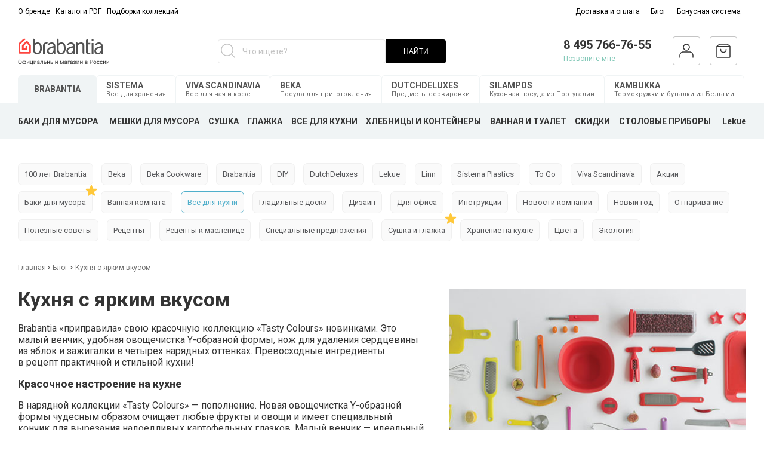

--- FILE ---
content_type: text/html; charset=utf-8
request_url: https://www.brabantia-shop.ru/blogs/blog/kukhnya-s-yarkim-vkusom
body_size: 88626
content:
<!DOCTYPE html>
<html lang="ru-Ru">
<head><meta data-config="{&quot;article_id&quot;:788552}" name="page-config" content="" /><meta data-config="{&quot;money_with_currency_format&quot;:{&quot;delimiter&quot;:&quot; &quot;,&quot;separator&quot;:&quot;.&quot;,&quot;format&quot;:&quot;%n %u&quot;,&quot;unit&quot;:&quot;руб.&quot;,&quot;show_price_without_cents&quot;:1},&quot;currency_code&quot;:&quot;RUR&quot;,&quot;currency_iso_code&quot;:&quot;RUB&quot;,&quot;default_currency&quot;:{&quot;title&quot;:&quot;Российский рубль&quot;,&quot;code&quot;:&quot;RUR&quot;,&quot;rate&quot;:1.0,&quot;format_string&quot;:&quot;%n %u&quot;,&quot;unit&quot;:&quot;руб.&quot;,&quot;price_separator&quot;:&quot;&quot;,&quot;is_default&quot;:true,&quot;price_delimiter&quot;:&quot;&quot;,&quot;show_price_with_delimiter&quot;:true,&quot;show_price_without_cents&quot;:true},&quot;facebook&quot;:{&quot;pixelActive&quot;:false,&quot;currency_code&quot;:&quot;RUB&quot;,&quot;use_variants&quot;:false},&quot;vk&quot;:{&quot;pixel_active&quot;:null,&quot;price_list_id&quot;:null},&quot;new_ya_metrika&quot;:false,&quot;ecommerce_data_container&quot;:&quot;dataLayer&quot;,&quot;common_js_version&quot;:&quot;v2&quot;,&quot;vue_ui_version&quot;:null,&quot;feedback_captcha_enabled&quot;:&quot;1&quot;,&quot;account_id&quot;:585920,&quot;hide_items_out_of_stock&quot;:false,&quot;forbid_order_over_existing&quot;:true,&quot;minimum_items_price&quot;:null,&quot;enable_comparison&quot;:true,&quot;locale&quot;:&quot;ru&quot;,&quot;client_group&quot;:null,&quot;consent_to_personal_data&quot;:{&quot;active&quot;:true,&quot;obligatory&quot;:true,&quot;description&quot;:&quot;\u003cp\u003eНастоящим подтверждаю, что я ознакомлен и согласен с условиями \u003ca href=\&quot;/page/oferta\&quot; target=\&quot;blank\&quot;\u003eоферты и политики конфиденциальности\u003c/a\u003e.\u003c/p\u003e&quot;},&quot;recaptcha_key&quot;:&quot;6LfXhUEmAAAAAOGNQm5_a2Ach-HWlFKD3Sq7vfFj&quot;,&quot;recaptcha_key_v3&quot;:&quot;6LcZi0EmAAAAAPNov8uGBKSHCvBArp9oO15qAhXa&quot;,&quot;yandex_captcha_key&quot;:&quot;ysc1_ec1ApqrRlTZTXotpTnO8PmXe2ISPHxsd9MO3y0rye822b9d2&quot;,&quot;checkout_float_order_content_block&quot;:true,&quot;available_products_characteristics_ids&quot;:null,&quot;sber_id_app_id&quot;:&quot;5b5a3c11-72e5-4871-8649-4cdbab3ba9a4&quot;,&quot;theme_generation&quot;:2,&quot;quick_checkout_captcha_enabled&quot;:false,&quot;max_order_lines_count&quot;:500,&quot;sber_bnpl_min_amount&quot;:1000,&quot;sber_bnpl_max_amount&quot;:150000,&quot;counter_settings&quot;:{&quot;data_layer_name&quot;:&quot;dataLayer&quot;,&quot;new_counters_setup&quot;:false,&quot;add_to_cart_event&quot;:true,&quot;remove_from_cart_event&quot;:true,&quot;add_to_wishlist_event&quot;:true},&quot;site_setting&quot;:{&quot;show_cart_button&quot;:true,&quot;show_service_button&quot;:false,&quot;show_marketplace_button&quot;:false,&quot;show_quick_checkout_button&quot;:false},&quot;warehouses&quot;:[],&quot;captcha_type&quot;:&quot;google&quot;,&quot;human_readable_urls&quot;:false}" name="shop-config" content="" /><meta name='js-evnvironment' content='production' /><meta name='default-locale' content='ru' /><meta name='insales-redefined-api-methods' content="[]" /><script src="/packs/js/shop_bundle-2b0004e7d539ecb78a46.js"></script><script type="text/javascript" src="https://static.insales-cdn.com/assets/common-js/common.v2.25.28.js"></script><script type="text/javascript" src="https://static.insales-cdn.com/assets/static-versioned/v3.72/static/libs/lodash/4.17.21/lodash.min.js"></script>
<!--InsalesCounter -->
<script type="text/javascript">
(function() {
  if (typeof window.__insalesCounterId !== 'undefined') {
    return;
  }

  try {
    Object.defineProperty(window, '__insalesCounterId', {
      value: 585920,
      writable: true,
      configurable: true
    });
  } catch (e) {
    console.error('InsalesCounter: Failed to define property, using fallback:', e);
    window.__insalesCounterId = 585920;
  }

  if (typeof window.__insalesCounterId === 'undefined') {
    console.error('InsalesCounter: Failed to set counter ID');
    return;
  }

  let script = document.createElement('script');
  script.async = true;
  script.src = '/javascripts/insales_counter.js?7';
  let firstScript = document.getElementsByTagName('script')[0];
  firstScript.parentNode.insertBefore(script, firstScript);
})();
</script>
<!-- /InsalesCounter -->
    <script type="text/javascript">
      (function() {
        (function(w,c){w[c]=w[c]||function(){(w[c].q=w[c].q||[]).push(arguments)};})(window,'convead');

function ready(fn) {
  if (document.readyState != 'loading'){
    fn();
  } else {
    document.addEventListener('DOMContentLoaded', fn);
  }
}

function ajaxRequest(url, success, fail, complete) {
  success = success || function() {};
  fail = fail || function() {};
  complete = complete || function() {};
  const xhr = new XMLHttpRequest()
  xhr.open('GET', url, true);
  xhr.setRequestHeader('Content-type', 'application/json; charset=utf-8');
  xhr.onreadystatechange = function() {
    if (xhr.readyState == 4) {
      if (xhr.status == 200) {
        success(JSON.parse(xhr.responseText));
        complete(xhr);
      } else {
        fail(xhr);
        complete(xhr);
      }
    }
  }
  xhr.send();
}

ready(function(){
  
  function set_current_cart_info() {
    ConveadCookies.set('convead_cart_info', JSON.stringify({
      count: window.convead_cart_info.items_count, 
      price: window.convead_cart_info.items_price
    }), {path: '/'}); 
  }

  function is_success_order_page() {
    var regex = new RegExp('^/orders/');
    return regex.exec(window.location.pathname) != null;
  }

  function update_cart_legacy() {
    // Update cart
    var json = ConveadCookies.get('convead_cart_info')
    var current_cart_info = (json && JSON.parse(json)) || null;
    var insales_cart_items = [];
    
    ajaxRequest('/cart_items.json', function (cart) {

      for (var order_line of cart.order_lines) {
        insales_cart_items.push({
          product_id: order_line.product_id,
          qnt: order_line.quantity,
          price: order_line.sale_price
        });
      };
      window.convead_cart_info = {
        items_count: cart.items_count,
        items_price: cart.items_price,
        items: insales_cart_items
      };
      if (current_cart_info == null) {
        set_current_cart_info(); 
      } else {
        if ((current_cart_info.count != window.convead_cart_info.items_count) || (current_cart_info.price != window.convead_cart_info.items_price)) {
          set_current_cart_info();
          if (!is_success_order_page()) {
            convead('event', 'update_cart', {items: window.convead_cart_info.items});
          }
        }
      }

    })
  }

  function update_cart_common() {
    var skipFirst = true;
    var send_cart = function($data) {
      var items = [];
      for (var k in $data.order_lines) {
        var offer = $data.order_lines[k];
        items.push({
          product_id: offer.product_id,
          qnt: offer.quantity,
          price: offer.sale_price
        });
      }
      convead('event', 'update_cart', {items: items});
    }
    Events('onCart_Update').subscribe(function( $data ) {
      if (skipFirst) skipFirst = false;
      else {
        send_cart($data);
      }
    })
    Events('addToCart').subscribe(function() {
      new InSales.Cart({ draw: function( $data ) {
        send_cart($data);
      } })
    })
  }

  // Initialize Convead settings
  window.ConveadSettings = window.ConveadSettings || {};
  window.ConveadSettings.app_key = '17ad0e43eae1208927d8e2bcee8756a0';
  window.ConveadSettings.onready = function() {
    // Send view_product event if applicable
    if (typeof(window.convead_product_info) != 'undefined') {
      convead('event', 'view_product', window.convead_product_info);
    }
    if (typeof window.Events === 'function') update_cart_common();
    else update_cart_legacy();
  };

  // Get current visitor info
  ajaxRequest(
    "/client_account/contacts.json",
    function(data, textStatus) {
      if (data.status == 'ok') {
        window.ConveadSettings.visitor_uid = data.client.id;
        if (typeof window.ConveadSettings.visitor_info == 'undefined') window.ConveadSettings.visitor_info = {};
        window.ConveadSettings.visitor_info.first_name = data.client.name;
        window.ConveadSettings.visitor_info.last_name = data.client.surname;
        window.ConveadSettings.visitor_info.email = data.client.email;
        window.ConveadSettings.visitor_info.phone = data.client.phone;
      }
    },
    null,
    function() {
      (function(d){var ts = (+new Date()/86400000|0)*86400;var s = d.createElement('script');s.type = 'text/javascript';s.async = true;s.charset = 'utf-8';s.src = 'https://tracker.convead.io/widgets/'+ts+'/widget-17ad0e43eae1208927d8e2bcee8756a0.js';var x = d.getElementsByTagName('script')[0];x.parentNode.insertBefore(s, x);})(document);
    }
  );

});

      })();
    </script>

<meta name="facebook-domain-verification" content="vn08aa3hkggtkukuwild254rv2bf5q" />
<!-- Google Tag Manager -->
<script>(function(w,d,s,l,i){w[l]=w[l]||[];w[l].push({'gtm.start':
new Date().getTime(),event:'gtm.js'});var f=d.getElementsByTagName(s)[0],
j=d.createElement(s),dl=l!='dataLayer'?'&l='+l:'';j.async=true;j.src=
'https://www.googletagmanager.com/gtm.js?id='+i+dl;f.parentNode.insertBefore(j,f);
})(window,document,'script','dataLayer','GTM-WKL93NB');</script>
<!-- End Google Tag Manager -->

  



<title>Кухня с ярким вкусом – блог онлайн-магазина «Брабантия»</title>




<!-- meta -->
<meta charset="UTF-8" />

<meta name="description" content='Brabantia добавляет новые ингредиенты в свою красочную коллекцию Tasty Colours.'/>


<meta name="robots" content="index,follow" />
<meta http-equiv="X-UA-Compatible" content="IE=edge,chrome=1" />
<meta name="viewport" content="width=device-width, initial-scale=1.0" />
<meta name="SKYPE_TOOLBAR" content="SKYPE_TOOLBAR_PARSER_COMPATIBLE" />
<link rel="icon" type="image/png" href="https://static.insales-cdn.com/assets/1/8124/6315964/1742154893/favicon-32x32.png">
<link rel="apple-touch-icon" sizes="72x72" href="https://static.insales-cdn.com/assets/1/8124/6315964/1742154893/apple-touch-icon.png">
<link rel="icon" type="image/png" sizes="32x32" href="https://static.insales-cdn.com/assets/1/8124/6315964/1742154893/favicon-32x32.png">
<link rel="icon" type="image/png" sizes="16x16" href="https://static.insales-cdn.com/assets/1/8124/6315964/1742154893/favicon-16x16.png">
<link rel="manifest" href="https://static.insales-cdn.com/assets/1/8124/6315964/1742154893/site.webmanifest">
<link rel="mask-icon" href="https://static.insales-cdn.com/assets/1/8124/6315964/1742154893/safari-pinned-tab.svg" color="#ff5c53">
<meta name="msapplication-TileColor" content="#00aba9">
<meta name="theme-color" content="#ffffff">
<meta name="google-site-verification" content="6vgt9ZUCjZnrRtTLt4fR-Q-fhuk8UVezNKERRGbujA8" />
<meta name="cmsmagazine" content="925bc3623de0cdb412e5f9a4c3af8ebf" /> 





    <meta property="og:title" content="Кухня с ярким вкусом" />
    <meta property="og:image" content="https://static.insales-cdn.com/images/articles/1/5637/570885/49a9d6ac0994a58d538e592901a08d90.JPG" />
    <meta property="og:type" content="website" />
    <meta property="og:url" content="/blogs/blog/kukhnya-s-yarkim-vkusom" />


<!-- fixes -->
<!--[if IE]>
<script src="//html5shiv.googlecode.com/svn/trunk/html5.js"></script><![endif]-->
<!--[if lt IE 9]>
<script src="//css3-mediaqueries-js.googlecode.com/svn/trunk/css3-mediaqueries.js"></script>
<![endif]-->
<script type="application/ld+json"> 
  { 
    "@context": "http://schema.org", 
    "@type": "Organization", 
    "url" : "https://beta.brabantia-shop.ru", 
    "logo" : "https://static.insales-cdn.com/assets/1/8124/6315964/1742154893/logotype.svg", 
    "address": { 
    "@type": "PostalAddress", 
    "addressLocality": "Москва", 
    "streetAddress": "Ленинская Слобода, 30, стр. 1",
    "postalCode":"115280"
  }, 
  "email": "zakaz@brabantia-shop.ru", 
  "name": "Brabantia", 
  "telephone": "+7 (495) 766-76-55" 
} 
</script>



 
  <link href="https://fonts.googleapis.com/css?family=Roboto:100,100i,300,300i,400,400i,500,500i,700,700i,900,900i&amp;subset=cyrillic-ext" rel="stylesheet" media="only screen and (min-device-width: 1025px)">

<link href="https://static.insales-cdn.com/assets/1/8124/6315964/1742154893/fonts.css" rel="stylesheet" type="text/css" media="only screen and (min-device-width: 1025px)" />
<link href="https://static.insales-cdn.com/assets/1/8124/6315964/1742154893/spider.css" rel="stylesheet" type="text/css" />
<link href="https://static.insales-cdn.com/assets/1/8124/6315964/1742154893/base.css" rel="stylesheet" type="text/css" />
<link href="https://static.insales-cdn.com/assets/1/8124/6315964/1742154893/plugins.css" rel="stylesheet" type="text/css" />
<link href="https://static.insales-cdn.com/assets/1/8124/6315964/1742154893/theme.css" rel="stylesheet" type="text/css" />
<link href="https://static.insales-cdn.com/assets/1/8124/6315964/1742154893/styles-sj.css" rel="stylesheet" type="text/css" />


  <script src="https://static.insales-cdn.com/assets/1/8124/6315964/1742154893/jquery.min.js"></script>

<script src="https://static.insales-cdn.com/assets/1/8124/6315964/1742154893/masonry.js"></script>
<script type="text/javascript">
  Site.template = 'article';
</script>
</head>




<body class="template-is-article not-index-page  ">
  <div id="insales-theme">
    <div class="top_panel hide-md">
  <div class="container">
    <div class="row flex-middle">
      <div class="cell-6">
         








  <div class="small-menu is-left is-top menu js-menu">
    
      
<menu-item href="/page/about-us" count="" menu-level="" ref="menu-item" dropdown="false" image="" name-space="small-menu">
  
  <a slot="title" href="/page/about-us" class="menu-link">
    О бренде
  </a>
  
</menu-item>

    
      
<menu-item href="/collection/katalogi-brabantia" count="" menu-level="" ref="menu-item" dropdown="false" image="" name-space="small-menu">
  
  <a slot="title" href="/collection/katalogi-brabantia" class="menu-link">
    Каталоги PDF
  </a>
  
</menu-item>

    
      
<menu-item href="/page/vdohnovenie-brabantia" count="" menu-level="" ref="menu-item" dropdown="false" image="" name-space="small-menu">
  
  <a slot="title" href="/page/vdohnovenie-brabantia" class="menu-link">
    Подборки коллекций
  </a>
  
</menu-item>

    
  </div>










        
      </div>
      <div class="cell-6">
        








  <div class="small-menu is-right is-top menu js-menu">
    
      
<menu-item href="/page/payment_and_delivery" count="" menu-level="" ref="menu-item" dropdown="false" image="" name-space="small-menu">
  
  <a slot="title" href="/page/payment_and_delivery" class="menu-link">
    Доставка и оплата
  </a>
  
</menu-item>

    
      
<menu-item href="/blogs/blog" count="" menu-level="" ref="menu-item" dropdown="false" image="" name-space="small-menu">
  
  <a slot="title" href="/blogs/blog" class="menu-link">
    Блог
  </a>
  
</menu-item>

    
      
<menu-item href="/page/bonusnaya-sistema" count="" menu-level="" ref="menu-item" dropdown="false" image="" name-space="small-menu">
  
  <a slot="title" href="/page/bonusnaya-sistema" class="menu-link">
    Бонусная система
  </a>
  
</menu-item>

    
  </div>










      </div>
    </div>
  </div>
</div>


    















  <div class="hide show-md">

  </div>
<div class="" style="--logo-handle: url(https://static.insales-cdn.com/assets/1/8124/6315964/1742154893/all-handle.svg);">
  <header class="main-header hide-md">
    <div class="container">
    <div class="row flex-middle flex-between">
      <div class="cell-">
       
         <a href="/" class="logotype">
          <img src="" alt="">
        </a>
        
      </div>
      <div class="cell-">
        <div class="row flex-middle flex-between">
          <div class="search-widget">
            <form action="/collection/all" method="get" class="search_widget_light search_widget_light_new">
  <div class="inpt-group">
    <div class="search-mobile-wrapper-input">

      <svg width="24" height="24" viewBox="0 0 24 24" fill="none" xmlns="http://www.w3.org/2000/svg" class="search__icon hide-md">
        <path fill-rule="evenodd" clip-rule="evenodd"
          d="M17.4697 17.4697C17.7626 17.1768 18.2374 17.1768 18.5303 17.4697L23.5303 22.4697C23.8232 22.7626 23.8232 23.2374 23.5303 23.5303C23.2374 23.8232 22.7626 23.8232 22.4697 23.5303L17.4697 18.5303C17.1768 18.2374 17.1768 17.7626 17.4697 17.4697Z"
          fill="#C4C4C4" />
        <circle cx="10.5" cy="10.5" r="9.75" stroke="#C4C4C4" stroke-width="1.5" />
      </svg>

      <input type="text" autocomplete="off" class="js-mobile-search search_widget-control search-widget-field search-widget-field-pc" name="q" value="" placeholder="Что ищете?" data-search-field />

      <svg viewBox="0 0 15 15" fill="none" xmlns="http://www.w3.org/2000/svg" class="search__clear js-search-clear">
        <path d="M1 1L7 7M7 7L13 1M7 7L1 13M7 7L13 13" stroke="#C4C4C4" stroke-width="1.5" stroke-linecap="round"/>
      </svg>
      <svg viewBox="0 0 15 15" fill="none" xmlns="http://www.w3.org/2000/svg" class="search__clear js-search-clear-suggestions">
        <path d="M1 1L7 7M7 7L13 1M7 7L1 13M7 7L13 13" stroke="#C4C4C4" stroke-width="1.5" stroke-linecap="round"/>
      </svg>
      <article class="search-suggestions" ></article>
      <article class="search-suggestions__popular" >
        <span class="search-suggestions__popular-title">Популярные товары</span>
        
        
          <a class="search-suggestions_link"
            href="/collection/viva/product/grelka-dlya-chaynika-viva-scandinavia-jaimi-2"
          >
            <span class="search-suggestions_photo">
              <img src="https://static.insales-cdn.com/images/products/1/3355/532942107/medium_V82940-72-700.jpg">
                  <span class="search-suggestions_title">
                    Грелка для чайника Viva Scandinavia "Jaimi"
                  </span>
            </span>
            
                <span class="search-suggestions_price">
                  5 990 руб.
                </span>
            
          </a>
        
          <a class="search-suggestions_link"
            href="/collection/viva/product/grelka-dlya-chaynika-viva-scandinavia-jaimi-3"
          >
            <span class="search-suggestions_photo">
              <img src="https://static.insales-cdn.com/images/products/1/3414/532942166/medium_V82946-72-700.jpg">
                  <span class="search-suggestions_title">
                    Грелка для чайника Viva Scandinavia "Jaimi"
                  </span>
            </span>
            
                <span class="search-suggestions_price">
                  5 990 руб.
                </span>
            
          </a>
        
          <a class="search-suggestions_link"
            href="/collection/viva/product/grelka-dlya-chaynika-viva-scandinavia-jaimi-eee0ea"
          >
            <span class="search-suggestions_photo">
              <img src="https://static.insales-cdn.com/images/products/1/3433/532942185/medium_V82949-72-700.jpg">
                  <span class="search-suggestions_title">
                    Грелка для чайника Viva Scandinavia "Jaimi"
                  </span>
            </span>
            
                <span class="search-suggestions_price">
                  5 990 руб.
                </span>
            
          </a>
        
          <a class="search-suggestions_link"
            href="/collection/viva/product/tambler-dlya-zavarivaniya-chaya-s-funktsiey-kontrolya-smartbrew-viva-scandinavia-recharge-460-ml"
          >
            <span class="search-suggestions_photo">
              <img src="https://static.insales-cdn.com/images/products/1/3456/532942208/medium_V82045.jpg">
                  <span class="search-suggestions_title">
                    Тамблер для заваривания чая с функцией контроля SmartBrew, Viva Scandinavia "Recharge" 460 мл
                  </span>
            </span>
            
                <span class="search-suggestions_price">
                  7 990 руб.
                </span>
            
          </a>
        
          <a class="search-suggestions_link"
            href="/collection/viva/product/tambler-dlya-zavarivaniya-chaya-s-funktsiey-kontrolya-smartbrew-viva-scandinavia-recharge-460-ml-3"
          >
            <span class="search-suggestions_photo">
              <img src="https://static.insales-cdn.com/images/products/1/3525/532942277/medium_V82051.jpg">
                  <span class="search-suggestions_title">
                    Тамблер для заваривания чая с функцией контроля SmartBrew, Viva Scandinavia "Recharge" 460 мл
                  </span>
            </span>
            
                <span class="search-suggestions_price">
                  7 990 руб.
                </span>
            
          </a>
        
          <a class="search-suggestions_link"
            href="/collection/viva/product/citechko-dlya-zavarivaniya-chaya-egg-viva-scandinavia-infusion"
          >
            <span class="search-suggestions_photo">
              <img src="https://static.insales-cdn.com/images/products/1/3603/532942355/medium_V39101.jpg">
                  <span class="search-suggestions_title">
                    Cитечко для заваривания чая "Egg" Viva Scandinavia "Infusion"
                  </span>
            </span>
            
                <span class="search-suggestions_price">
                  1 999 руб.
                </span>
            
          </a>
        
          <a class="search-suggestions_link"
            href="/collection/viva/product/citechko-dlya-zavarivaniya-chaya-egg-viva-scandinavia-infusion-2"
          >
            <span class="search-suggestions_photo">
              <img src="https://static.insales-cdn.com/images/products/1/3717/532942469/medium_V39147.jpg">
                  <span class="search-suggestions_title">
                    Cитечко для заваривания чая "Egg" Viva Scandinavia "Infusion"
                  </span>
            </span>
            
                <span class="search-suggestions_price">
                  1 999 руб.
                </span>
            
          </a>
        
          <a class="search-suggestions_link"
            href="/collection/viva/product/citechko-dlya-zavarivaniya-chaya-egg-viva-scandinavia-infusion-3"
          >
            <span class="search-suggestions_photo">
              <img src="https://static.insales-cdn.com/images/products/1/3785/532942537/medium_V39163.jpg">
                  <span class="search-suggestions_title">
                    Cитечко для заваривания чая "Egg" Viva Scandinavia "Infusion"
                  </span>
            </span>
            
                <span class="search-suggestions_price">
                  1 999 руб.
                </span>
            
          </a>
        
      </article>
    </div>
    <button type="submit" class="but-search">НАЙТИ</button>

  </div>
  <input type="hidden" name="lang" value="ru">
  
</form>
          </div>
        </div>
      </div>
   	  
      <div class="cell-">
        <div class="row flex-between headers-icon">
           <div class="header-phone pos-r feedback-wrapper">
             <a class="phone in-header" href="tel:8 495 766-76-55">
   			 8 495 766-76-55
  			</a>
             <a href="#feedback-modal" class="js-feedback-alert icon">Позвоните мне</a>
             <div class="feedback-alert">
  <div class="feedback-inner">

      <div class="feedback-title">Заказать обратный звонок</div>
      <div class="feedback-subtitle">Укажите свой номер и мы перезвоним<br> в ближайшее время</div>
      <form class="feedback js-feedback-arrival" action="/client_account/feedback" method="post">

    <div class="feedback-row is-required" data-feedback-field>
      <div class="feedback-field-wrap">
        <input placeholder="Ваше имя" name="name" type="text" class="feedback-field inpt text-field" />
      </div>
    </div>
        
  <div class="feedback-row is-required" data-feedback-field>
    <div class="feedback-field-wrap">
      <input placeholder="E-mail" name="from" type="email" class="feedback-field inpt text-field" />
    </div>
  </div>
  <div class="feedback-row is-required feedback-row-phone" data-feedback-field>
    <div class="feedback-field-wrap">
      <input placeholder="Ваш телефон" name="phone" type="text" class="feedback-field inpt text-field" />
    </div>
  </div>

  <div class="feedback-row hide" data-feedback-field>
    <div class="feedback-field-wrap">
      <textarea placeholder="ваш вопрос" name="content" rows="4" class="feedback-field"></textarea>
    </div>
  </div>

  <div class="feedback-row form-error" data-feedback-errors>
  </div>
  <div class="feedback-row form-done" data-feedback-success>
  </div>
       
        
 <div class="feedback-row text-center feedback-agree">
    <label>
      <input class="chkbx" type="checkbox" name="" value="" data-feedback-agree>
      <span class="chkbx-control"></span>
      <span style="font-size: 12px;">
        Cогласиться на обработку персональных данных
      </span>
    
    </label>
  </div>	
  
  <div class="feedback-row text-center">
    <button class="bttn-prim" type="submit" name="bttn" data-feedback-submit>
      Отправить
    </button>
  </div>
       
        
        
<div class="feedback-row is-required m-b-15" data-feedback-field>
  <label class="form-label m-b-5">Капча</label>
  <div class="feedback-field-wrap js-recaptcha-field">
  </div>
</div>

 


  
  <input type="hidden" name="subject" value="Обратный звонок, сайт brabantia">

</form>
  </div>
</div>

          </div>
          <div class="header-user header-icon-border">
            
              <a href="/client_account/login" class="icon"> <img src="https://static.insales-cdn.com/assets/1/8124/6315964/1742154893/profil-1.svg" alt=""></a>
            
          </div>
          <div class="header-cart header-icon-border">
             <a href="/cart_items" class="icon">
            	<img class="header-cart-empty" src="https://static.insales-cdn.com/assets/1/8124/6315964/1742154893/icon_cart.svg" alt="">
                <img class="header-cart-full" src="https://static.insales-cdn.com/assets/1/8124/6315964/1742154893/icon_cart_red.svg" alt="">
               
                <span class="cartman-items-count"data-cartman-items-count=""></span>
                <div class="header-cart-info"> 
                  <span data-cartman-items-price=""></span>
                  <p class="header-cart-free-delivery">Доставка бесплатно</p>            
                 </div>
             </a> 
          </div>
         
           
        </div> 
      </div>
    </div>
    </div>
  </header>



  



  <div class="container hide-md">
    <div class="main-menu-brands">
      
      
      
        <a href="/" data-brand-handle="all" class="main-menu-item">
          <strong>
            BRABANTIA
          </strong>
          <span>
            Для кухни и дома
          </span>
        </a>
      
      
      
        <a href="/collection/sistema" data-brand-handle="sistema" class="main-menu-item">
          <strong>
            SISTEMA
          </strong>
          <span>
            Все для хранения
          </span>
        </a>
      
      
      
        <a href="/collection/viva" data-brand-handle="viva" class="main-menu-item">
          <strong>
            VIVA SCANDINAVIA
          </strong>
          <span>
            Все для чая и кофе
          </span>
        </a>
      
      
      
        <a href="/collection/beka" data-brand-handle="beka" class="main-menu-item">
          <strong>
            BEKA
          </strong>
          <span>
            Посуда для приготовления
          </span>
        </a>
      
      
      
        <a href="/collection/dutchdeluxes" data-brand-handle="dutchdeluxes" class="main-menu-item">
          <strong>
            DUTCHDELUXES
          </strong>
          <span>
            Предметы сервировки
          </span>
        </a>
      
      
      
        <a href="/collection/silampos" data-brand-handle="silampos" class="main-menu-item">
          <strong>
            SILAMPOS
          </strong>
          <span>
            Кухонная посуда из Португалии
          </span>
        </a>
      
      
      
        <a href="/collection/kambukka" data-brand-handle="kambukka" class="main-menu-item">
          <strong>
            KAMBUKKA
          </strong>
          <span>
            Термокружки и бутылки из Бельгии
          </span>
        </a>
      
    </div>
  </div>

  <div class="main-menu-wrap hide-md">
    
    <div class="container" data-brand-menu="all">
      
      







  


<ul class=" main-menu menu level-1  flex-middle">
  
  
	<li class="menu-item-level-1   menu-item-baki-i-korziny-dlya-musora"  >
  
  <a href="/collection/baki-i-korziny-dlya-musora" class="  -link menu-link level-">
    БАКИ ДЛЯ МУСОРА
    
    
      <img class="mobile-sub-link mobile-sub-link-down" src="https://static.insales-cdn.com/assets/1/8124/6315964/1742154893/icon-down.svg" />
      <img class="mobile-sub-link mobile-sub-link-top" src="https://static.insales-cdn.com/assets/1/8124/6315964/1742154893/icon-up.svg" />
    
  </a>

  
    
	<div class="comp-submenu menu-submenu-wrapper  menu level-1.0  is-drop_target" > 
		<div class="container">
   		 <div class="row">
          
          
          
          
          
          
           <div class="cell-4">
            <ul class="submenu">
              
              <li class="mobile-menu-sub-row -item menu-item mobile-meenu-baki-i-korziny-dlya-musora level- item-is-  " >
               <a href="/collection/baki-i-korziny-dlya-musora" class=" menu-link">
                 <div class="sub-foto-wrapper">
                   <span class="logo-handle"></span>
                 <!-- <img src="https://static.insales-cdn.com/assets/1/8124/6315964/1742154893/common-col-img.png" /> -->
                
                 </div>
                    Информация о баках Brabantia
               </a>
             </li>
              
              
                
                <li class="  mobile-menu-sub-row -item menu-item level- item-is-vse-baki  " >

                  <a href="/collection/vse-baki" class=" menu-link js-sub-menu menu-link-is-vse-baki" >

                  <div class="sub-foto-wrapper"><p><img src="https://static-sl.insales.ru/files/1/5235/17921139/original/Подобрать.png" alt=""></p>

                  </div>
                  Подобрать свой бак
                  </a>
                   
                  <div class="sub-label-wrapper">
                    
                    </div>
                  
                </li>
                
                <li class="  mobile-menu-sub-row -item menu-item level- item-is-musornye-baki-newicon  " >

                  <a href="/collection/musornye-baki-newicon" class=" menu-link js-sub-menu menu-link-is-musornye-baki-newicon" >

                  <div class="sub-foto-wrapper"><p><img src="https://static-sl.insales.ru/files/1/5236/17921140/original/NewIcon.png" alt=""></p>

                  </div>
                  Мусорные баки NewIcon
                  </a>
                   
                  <div class="sub-label-wrapper">
                    
                    </div>
                  
                </li>
                
                <li class="  mobile-menu-sub-row -item menu-item level- item-is-musornye-baki-touch-bin  " >

                  <a href="/collection/musornye-baki-touch-bin" class=" menu-link js-sub-menu menu-link-is-musornye-baki-touch-bin" >

                  <div class="sub-foto-wrapper"><p><img src="https://static-sl.insales.ru/files/1/5249/17921153/original/Touch_Bin_eaea1df75a2adc460510923c2a6256f7.png" alt=""></p>

                  </div>
                  Мусорные баки Touch Bin
                  </a>
                   
                  <div class="sub-label-wrapper">
                    
                    </div>
                  
                </li>
                
                <li class="  mobile-menu-sub-row -item menu-item level- item-is-musornye-baki-pedal-bin-bo  " >

                  <a href="/collection/musornye-baki-pedal-bin-bo" class=" menu-link js-sub-menu menu-link-is-musornye-baki-pedal-bin-bo" >

                  <div class="sub-foto-wrapper"><p><img src="https://static-sl.insales.ru/files/1/5253/17921157/original/Pedal_Bin_Bo.png" alt=""></p>

                  </div>
                  Мусорные баки Pedal Bin Bo
                  </a>
                   
                  <div class="sub-label-wrapper">
                    
                    </div>
                  
                </li>
                	
              </ul>
            </div>
           <div class="cell-4">
             
             	<ul class="submenu">
             	
                <li class="  mobile-menu-sub-row -item menu-item level- item-is-musornye-baki-touch-bin-bo  " >

                  <a href="/collection/musornye-baki-touch-bin-bo" class=" menu-link js-sub-menu menu-link-is-musornye-baki-touch-bin-bo" >

                  <div class="sub-foto-wrapper"><p><img src="https://static-sl.insales.ru/files/1/5257/17921161/original/Touch_Bin_Bo.png" alt=""></p>

                  </div>
                  Мусорные баки Touch Bin Bo
                  </a>
                   
                  <div class="sub-label-wrapper">
                    
                    </div>
                  
                </li>
                
                <li class="  mobile-menu-sub-row -item menu-item level- item-is-musornye-baki-touch-bin-bo-hi  " >

                  <a href="/collection/musornye-baki-touch-bin-bo-hi" class=" menu-link js-sub-menu menu-link-is-musornye-baki-touch-bin-bo-hi" >

                  <div class="sub-foto-wrapper"><p><img src="https://static-sl.insales.ru/files/1/5262/17921166/original/Touch_Bin_Bo_Hi.png" alt=""></p>

                  </div>
                  Мусорные баки Touch Bin Bo Hi
                  </a>
                   
                  <div class="sub-label-wrapper">
                    
                    </div>
                  
                </li>
                
                <li class="  mobile-menu-sub-row -item menu-item level- item-is-musornye-baki-flipbin  " >

                  <a href="/collection/musornye-baki-flipbin" class=" menu-link js-sub-menu menu-link-is-musornye-baki-flipbin" >

                  <div class="sub-foto-wrapper"><p><img src="https://static.insales-cdn.com/files/1/4120/31494168/original/mceu_2546928721694510721304-1694510721334.png"></p>

                  </div>
                  Компактные мусорные баки Bo и Bo Hi
                  </a>
                   
                  <div class="sub-label-wrapper">
                    
                    </div>
                  
                </li>
                
                <li class="  mobile-menu-sub-row -item menu-item level- item-is-ergonomichnye-musornye-baki  " >

                  <a href="/collection/ergonomichnye-musornye-baki" class=" menu-link js-sub-menu menu-link-is-ergonomichnye-musornye-baki" >

                  <div class="sub-foto-wrapper"><p><img src="https://static-sl.insales.ru/files/1/5271/17921175/original/Эргономичные_мусорные_баки.png" alt="" /></p>

                  </div>
                  Эргономичные мусорные баки
                  </a>
                   
                  <div class="sub-label-wrapper">
                    
                    </div>
                  
                </li>
                
                <li class="  mobile-menu-sub-row -item menu-item level- item-is-musornye-vedra-sort-n-go  " >

                  <a href="/collection/musornye-vedra-sort-n-go" class=" menu-link js-sub-menu menu-link-is-musornye-vedra-sort-n-go" >

                  <div class="sub-foto-wrapper"><p><img src="https://static-sl.insales.ru/files/1/5285/17921189/original/Sort_Go.png" alt=""></p>

                  </div>
                  Встраиваемые мусорные ведра Sort&Go
                  </a>
                   
                  <div class="sub-label-wrapper">
                    NEW
                    </div>
                  
                </li>
                	
                </ul> 
             
           </div>
           <div class="cell-4">
                
             	<ul class="submenu">
             	
                <li class="  mobile-menu-sub-row -item menu-item level- item-is-musornye-baki-step-up  " >

                  <a href="/collection/musornye-baki-step-up" class=" menu-link js-sub-menu menu-link-is-musornye-baki-step-up" >

                  <div class="sub-foto-wrapper"><p><img title="step_and_go_catalog" src="https://static.insales-cdn.com/files/1/4783/28553903/original/step_and_go_catalog_1684438398334-1684438399282.png" alt="step_and_go_catalog.png" width="200" height="200"></p>

                  </div>
                  Мусорные баки Step Up
                  </a>
                   
                  <div class="sub-label-wrapper">
                    NEW
                    </div>
                  
                </li>
                
                <li class="  mobile-menu-sub-row -item menu-item level- item-is-vstraivaemye-musornye-baki  " >

                  <a href="/collection/vstraivaemye-musornye-baki" class=" menu-link js-sub-menu menu-link-is-vstraivaemye-musornye-baki" >

                  <div class="sub-foto-wrapper"><p><img src="https://static-sl.insales.ru/files/1/5308/17921212/original/Встраиваемые_мусорные_баки_16c78e37d1f5a95855c8dea4f7cd747b.png" alt=""></p>

                  </div>
                  Встраиваемые мусорные баки
                  </a>
                   
                  <div class="sub-label-wrapper">
                    
                    </div>
                  
                </li>
                
                <li class="  mobile-menu-sub-row -item menu-item level- item-is-nastennye-musornye-baki  " >

                  <a href="/collection/nastennye-musornye-baki" class=" menu-link js-sub-menu menu-link-is-nastennye-musornye-baki" >

                  <div class="sub-foto-wrapper"><p><img src="https://static-sl.insales.ru/files/1/5311/17921215/original/Настенные_мусорные_баки.png" alt=""></p>

                  </div>
                  Настенные мусорные баки
                  </a>
                   
                  <div class="sub-label-wrapper">
                    
                    </div>
                  
                </li>
                
                <li class="  mobile-menu-sub-row -item menu-item level- item-is-musornye-baki-xxl  " >

                  <a href="/collection/musornye-baki-xxl" class=" menu-link js-sub-menu menu-link-is-musornye-baki-xxl" >

                  <div class="sub-foto-wrapper"><p><img src="https://static-sl.insales.ru/files/1/5321/17921225/original/XXL.png" alt=""></p>

                  </div>
                  Мусорные баки XXL
                  </a>
                   
                  <div class="sub-label-wrapper">
                    
                    </div>
                  
                </li>
                
                <li class="  mobile-menu-sub-row -item menu-item level- item-is-korziny-dlya-bumag-i-urny  " >

                  <a href="/collection/korziny-dlya-bumag-i-urny" class=" menu-link js-sub-menu menu-link-is-korziny-dlya-bumag-i-urny" >

                  <div class="sub-foto-wrapper"><p><img src="https://static-sl.insales.ru/files/1/5324/17921228/original/Корзины_для_бумаг_и_урны.png" alt=""></p>

                  </div>
                  Корзины для бумаг и урны
                  </a>
                   
                  <div class="sub-label-wrapper">
                    
                    </div>
                  
                </li>
                	
                </ul> 
               
           </div>  
          </div>
	
		</div>
	</div>
	
 </li>

  
  
	<li class="menu-item-level-1   menu-item-meshki-dlya-musora"  >
  
  <a href="/collection/meshki-dlya-musora" class="  -link menu-link level-">
    МЕШКИ ДЛЯ МУСОРА
    
    
      <img class="mobile-sub-link mobile-sub-link-down" src="https://static.insales-cdn.com/assets/1/8124/6315964/1742154893/icon-down.svg" />
      <img class="mobile-sub-link mobile-sub-link-top" src="https://static.insales-cdn.com/assets/1/8124/6315964/1742154893/icon-up.svg" />
    
  </a>

  
    
	<div class="comp-submenu menu-submenu-wrapper  menu level-1.0  is-drop_target" > 
		<div class="container">
   		 <div class="row">
          
          
          
          
          
          
           <div class="cell-4">
            <ul class="submenu">
              
              <li class="mobile-menu-sub-row -item menu-item mobile-meenu-meshki-dlya-musora level- item-is-  " >
               <a href="/collection/meshki-dlya-musora" class=" menu-link">
                 <div class="sub-foto-wrapper">
                   <span class="logo-handle"></span>
                 <!-- <img src="https://static.insales-cdn.com/assets/1/8124/6315964/1742154893/common-col-img.png" /> -->
                
                 </div>
                    Информация о мешках Brabantia
               </a>
             </li>
              
              
                
                <li class="  mobile-menu-sub-row -item menu-item level- item-is-paketi-dlya-musora  " >

                  <a href="/collection/paketi-dlya-musora" class=" menu-link js-sub-menu menu-link-is-paketi-dlya-musora" >

                  <div class="sub-foto-wrapper"><img src="https://static.insales-cdn.com/images/collections/1/6542/5536142/micro_мешки.jpg" />
                   
                  </div>
                  Мешки Brabantia для всех серий
                  </a>
                   
                  <div class="sub-label-wrapper">
                    
                    </div>
                  
                </li>
                	
              </ul>
            </div>
           <div class="cell-4">
             
             <div  class="submenu-dro-info-wrapper">
              <a class="submenu-dro-info-link" href="/collection/paketi-dlya-musora?characteristics%5B%5D=58920171&price_min=449&price_max=2799">
                <div class="submenu-dro-info">
                  <p><span style="font-size: 10pt;"><strong>ХВАТИТ НАДОЛГО</strong></span></p>
<p><span style="font-weight: 400; font-size: 10pt;">Мешки в упаковке-диспенсере</span></p>
<p><img src="https://static.insales-cdn.com/files/1/4725/19993205/original/Mood_Group_Shot_-_PerfectFit_Bags_96dpi_1280x853px_E_NR-25081.jpg" width="944" height="700"></p>
                </div>
                </a>
             
             </div>
             
           </div>
           <div class="cell-4">
                
                <div  class="submenu-dro-info-wrapper">
                  <a class="submenu-dro-info-link" href="/collection/zelenyy-vybor">
                    <div class="submenu-dro-info">
                      <p><span style="font-size: 10pt;"><strong>ЗЕЛЕНЫЙ ВЫБОР</strong></span></p>
<p><span style="font-weight: 400; font-size: 10pt;">Биоразлагаемые мешки</span></p>
<p><img src="https://static.insales-cdn.com/files/1/4935/19993415/original/Group_1__1_.png" width="946" height="700"></p>
                    </div>
                    </a>
                 </div>
               
           </div>  
          </div>
	
		</div>
	</div>
	
 </li>

  
  
	<li class="menu-item-level-1   menu-item-sushka"  >
  
  <a href="/collection/sushka" class="  -link menu-link level-">
    СУШКА
    
    
      <img class="mobile-sub-link mobile-sub-link-down" src="https://static.insales-cdn.com/assets/1/8124/6315964/1742154893/icon-down.svg" />
      <img class="mobile-sub-link mobile-sub-link-top" src="https://static.insales-cdn.com/assets/1/8124/6315964/1742154893/icon-up.svg" />
    
  </a>

  
    
	<div class="comp-submenu menu-submenu-wrapper  menu level-1.0  is-drop_target" > 
		<div class="container">
   		 <div class="row">
          
          
          
          
          
          
           <div class="cell-4">
            <ul class="submenu">
              
              <li class="mobile-menu-sub-row -item menu-item mobile-meenu-sushka level- item-is-  " >
               <a href="/collection/sushka" class=" menu-link">
                 <div class="sub-foto-wrapper">
                   <span class="logo-handle"></span>
                 <!-- <img src="https://static.insales-cdn.com/assets/1/8124/6315964/1742154893/common-col-img.png" /> -->
                
                 </div>
                    Информация о сушилках Brabantia
               </a>
             </li>
              
              
                
                <li class="  mobile-menu-sub-row -item menu-item level- item-is-vytyazhnye-i-navesnye-sushilki  " >

                  <a href="/collection/vytyazhnye-i-navesnye-sushilki" class=" menu-link js-sub-menu menu-link-is-vytyazhnye-i-navesnye-sushilki" >

                  <div class="sub-foto-wrapper"><p><img src="https://static-sl.insales.ru/files/1/5331/17921235/original/Вытяжные_и_навесные_сушилки.png" alt="" /></p>

                  </div>
                  Вытяжные и навесные сушилки
                  </a>
                   
                  <div class="sub-label-wrapper">
                    
                    </div>
                  
                </li>
                
                <li class="  mobile-menu-sub-row -item menu-item level- item-is-napolnye-sushilki  " >

                  <a href="/collection/napolnye-sushilki" class=" menu-link js-sub-menu menu-link-is-napolnye-sushilki" >

                  <div class="sub-foto-wrapper"><p><img src="https://static-sl.insales.ru/files/1/5336/17921240/original/Напольные_сушилки_для_белья.png" alt=""></p>

                  </div>
                  Напольные сушилки для белья
                  </a>
                   
                  <div class="sub-label-wrapper">
                    NEW
                    </div>
                  
                </li>
                
                <li class="  mobile-menu-sub-row -item menu-item level- item-is-ulichnye-sushilki  " >

                  <a href="/collection/ulichnye-sushilki" class=" menu-link js-sub-menu menu-link-is-ulichnye-sushilki" >

                  <div class="sub-foto-wrapper"><p><img src="https://static-sl.insales.ru/files/1/5338/17921242/original/Уличные_сушилки.png" alt="" /></p>

                  </div>
                  Уличные сушилки
                  </a>
                   
                  <div class="sub-label-wrapper">
                    
                    </div>
                  
                </li>
                
                <li class="  mobile-menu-sub-row -item menu-item level- item-is-aksessuary-dlya-sushilok  " >

                  <a href="/collection/aksessuary-dlya-sushilok" class=" menu-link js-sub-menu menu-link-is-aksessuary-dlya-sushilok" >

                  <div class="sub-foto-wrapper"><p><img src="https://static-sl.insales.ru/files/1/5341/17921245/original/Аксессуары_для_сушилок.png" alt="" /></p>

                  </div>
                  Аксессуары для сушилок
                  </a>
                   
                  <div class="sub-label-wrapper">
                    
                    </div>
                  
                </li>
                	
              </ul>
            </div>
           <div class="cell-4">
             
             <div  class="submenu-dro-info-wrapper">
              <a class="submenu-dro-info-link" href="/collection/vytyazhnye-i-navesnye-sushilki">
                <div class="submenu-dro-info">
                  <p><span style="font-size: 10pt;"><strong>ЭКОНОМИЯ МЕСТА</strong></span></p>
<p><span style="font-weight: 400; font-size: 10pt;">Вытяжные и навесные модели</span></p>
<p><span style="font-weight: 400; font-size: 10pt;"><img src="https://static.insales-cdn.com/files/1/4721/19993201/original/Pull-Out_Clothes_Line__22m_-_White_-_8710755385728_Brabantia_1181x600px_E_NR-4068_02a301ab9cc11b.jpg" width="946" height="700" /></span></p>
                </div>
                </a>
             
             </div>
             
           </div>
           <div class="cell-4">
                
                <div  class="submenu-dro-info-wrapper">
                  <a class="submenu-dro-info-link" href="/collection/napolnye-sushilki">
                    <div class="submenu-dro-info">
                      <p><span style="font-size: 10pt;"><strong>СУШКА ПО МАКСИМУМУ</strong></span></p>
<p><span style="font-weight: 400; font-size: 10pt;">Н</span><span style="font-weight: 400; font-size: 10pt;">апольные сушилки</span></p>
<p><span style="font-weight: 400; font-size: 10pt;"><img src="https://static.insales-cdn.com/files/1/4719/19993199/original/HangOn_Drying_Rack_1280x853px_0__1__73232cfa8d0dcbbda43c480794435c58.jpeg" width="946" height="700" /></span></p>
                    </div>
                    </a>
                 </div>
               
           </div>  
          </div>
	
		</div>
	</div>
	
 </li>

  
  
	<li class="menu-item-level-1   menu-item-sushka-i-glazhka"  >
  
  <a href="/collection/sushka-i-glazhka" class="  -link menu-link level-">
    ГЛАЖКА
    
    
      <img class="mobile-sub-link mobile-sub-link-down" src="https://static.insales-cdn.com/assets/1/8124/6315964/1742154893/icon-down.svg" />
      <img class="mobile-sub-link mobile-sub-link-top" src="https://static.insales-cdn.com/assets/1/8124/6315964/1742154893/icon-up.svg" />
    
  </a>

  
    
	<div class="comp-submenu menu-submenu-wrapper  menu level-1.0  is-drop_target" > 
		<div class="container">
   		 <div class="row">
          
          
          
          
          
          
           <div class="cell-4">
            <ul class="submenu">
              
              <li class="mobile-menu-sub-row -item menu-item mobile-meenu-sushka-i-glazhka level- item-is-  " >
               <a href="/collection/sushka-i-glazhka" class=" menu-link">
                 <div class="sub-foto-wrapper">
                   <span class="logo-handle"></span>
                 <!-- <img src="https://static.insales-cdn.com/assets/1/8124/6315964/1742154893/common-col-img.png" /> -->
                
                 </div>
                    Информация о гладильных досках Brabantia
               </a>
             </li>
              
              
                
                <li class="  mobile-menu-sub-row -item menu-item level- item-is-gladilnye-doski-brabantia  " >

                  <a href="/collection/gladilnye-doski-brabantia" class=" menu-link js-sub-menu menu-link-is-gladilnye-doski-brabantia" >

                  <div class="sub-foto-wrapper"><p><img src="https://static-sl.insales.ru/files/1/578/17924674/original/1-5.png" alt=""></p>

                  </div>
                  Подобрать свою гладильную доску
                  </a>
                   
                  <div class="sub-label-wrapper">
                    
                    </div>
                  
                </li>
                
                <li class="  mobile-menu-sub-row -item menu-item level- item-is-gladilnye-doski-a-110h30-sm  " >

                  <a href="/collection/gladilnye-doski-a-110h30-sm" class=" menu-link js-sub-menu menu-link-is-gladilnye-doski-a-110h30-sm" >

                  <div class="sub-foto-wrapper"><p><img src="https://static-sl.insales.ru/files/1/582/17924678/original/Гладильные_доски_A__110х30_см_.png" alt=""></p>

                  </div>
                  Гладильные доски A (110х30 см)
                  </a>
                   
                  <div class="sub-label-wrapper">
                    
                    </div>
                  
                </li>
                
                <li class="  mobile-menu-sub-row -item menu-item level- item-is-gladilnye-doski-b-124h38-sm  " >

                  <a href="/collection/gladilnye-doski-b-124h38-sm" class=" menu-link js-sub-menu menu-link-is-gladilnye-doski-b-124h38-sm" >

                  <div class="sub-foto-wrapper"><p><img src="https://static-sl.insales.ru/files/1/583/17924679/original/Гладильные_доски_B__124х38_см_.png" alt="" /></p>

                  </div>
                  Гладильные доски B (124х38 см)
                  </a>
                   
                  <div class="sub-label-wrapper">
                    
                    </div>
                  
                </li>
                
                <li class="  mobile-menu-sub-row -item menu-item level- item-is-gladilnye-doski-s-124h45-sm  " >

                  <a href="/collection/gladilnye-doski-s-124h45-sm" class=" menu-link js-sub-menu menu-link-is-gladilnye-doski-s-124h45-sm" >

                  <div class="sub-foto-wrapper"><p><img src="https://static-sl.insales.ru/files/1/584/17924680/original/Гладильные_доски_С__124х45_см_.png" alt=""></p>

                  </div>
                  Гладильные доски С (124х45 см)
                  </a>
                   
                  <div class="sub-label-wrapper">
                    
                    </div>
                  
                </li>
                	
              </ul>
            </div>
           <div class="cell-4">
             
             	<ul class="submenu">
             	
                <li class="  mobile-menu-sub-row -item menu-item level- item-is-gladilnye-doski-d-135h45-sm  " >

                  <a href="/collection/gladilnye-doski-d-135h45-sm" class=" menu-link js-sub-menu menu-link-is-gladilnye-doski-d-135h45-sm" >

                  <div class="sub-foto-wrapper"><p><img src="https://static-sl.insales.ru/files/1/585/17924681/original/Гладильные_доски_D__135х45_см_.png" alt=""></p>

                  </div>
                  Гладильные доски D (135х45 см)
                  </a>
                   
                  <div class="sub-label-wrapper">
                    
                    </div>
                  
                </li>
                
                <li class="  mobile-menu-sub-row -item menu-item level- item-is-gladilnye-doski-s-95h30-sm  " >

                  <a href="/collection/gladilnye-doski-s-95h30-sm" class=" menu-link js-sub-menu menu-link-is-gladilnye-doski-s-95h30-sm" >

                  <div class="sub-foto-wrapper"><p><img src="https://static-sl.insales.ru/files/1/586/17924682/original/Гладильные_доски_S__95х30_см_.png" alt=""></p>

                  </div>
                  Гладильные доски S (95х30 см)
                  </a>
                   
                  <div class="sub-label-wrapper">
                    
                    </div>
                  
                </li>
                
                <li class="  mobile-menu-sub-row -item menu-item level- item-is-chehly-dlya-gladilnyh-dosok  " >

                  <a href="/collection/chehly-dlya-gladilnyh-dosok" class=" menu-link js-sub-menu menu-link-is-chehly-dlya-gladilnyh-dosok" >

                  <div class="sub-foto-wrapper"><p><img src="https://static-sl.insales.ru/files/1/7894/17792726/original/Group_1478_4c3ad62451c2e35dfb2337a78840dcd4.png" alt=""></p>

                  </div>
                  Чехлы для гладильных досок
                  </a>
                   
                  <div class="sub-label-wrapper">
                    
                    </div>
                  
                </li>
                
                <li class="  mobile-menu-sub-row -item menu-item level- item-is-aksessuary-dlya-sushki-i-glazhki  " >

                  <a href="/collection/aksessuary-dlya-sushki-i-glazhki" class=" menu-link js-sub-menu menu-link-is-aksessuary-dlya-sushki-i-glazhki" >

                  <div class="sub-foto-wrapper"><p><img src="https://static-sl.insales.ru/files/1/589/17924685/original/Аксессуары_для_сушки_и_глажки.png" alt=""></p>

                  </div>
                  Аксессуары для сушки и глажки
                  </a>
                   
                  <div class="sub-label-wrapper">
                    
                    </div>
                  
                </li>
                	
                </ul> 
             
           </div>
           <div class="cell-4">
                
                <div  class="submenu-dro-info-wrapper">
                  <a class="submenu-dro-info-link" href="/collection/gladilnye-doski-brabantia/dlya-otparivaniya">
                    <div class="submenu-dro-info">
                      <p><span style="font-size: 10pt;"><strong>ДЛЯ ПАРОВОЙ СИСТЕМЫ</strong></span></p>
<p><span style="font-weight: 400; font-size: 10pt;">Доски с прочной подставкой</span></p>
<p><img src="https://static-sl.insales.ru/files/1/6855/18275015/original/Group_Shot_-_Ironing_2.jpg" alt="" /></p>
                    </div>
                    </a>
                 </div>
               
           </div>  
          </div>
	
		</div>
	</div>
	
 </li>

  
  
	<li class="menu-item-level-1   menu-item-vse-dlya-kuhni"  >
  
  <a href="/collection/vse-dlya-kuhni" class="  -link menu-link level-">
    ВСЕ ДЛЯ КУХНИ
    
    
      <img class="mobile-sub-link mobile-sub-link-down" src="https://static.insales-cdn.com/assets/1/8124/6315964/1742154893/icon-down.svg" />
      <img class="mobile-sub-link mobile-sub-link-top" src="https://static.insales-cdn.com/assets/1/8124/6315964/1742154893/icon-up.svg" />
    
  </a>

  
    
	<div class="comp-submenu menu-submenu-wrapper  menu level-1.0  is-drop_target" > 
		<div class="container">
   		 <div class="row">
          
          
          
          
          
          
           <div class="cell-4">
            <ul class="submenu">
              
              <li class="mobile-menu-sub-row -item menu-item mobile-meenu-vse-dlya-kuhni level- item-is-  " >
               <a href="/collection/vse-dlya-kuhni" class=" menu-link">
                 <div class="sub-foto-wrapper">
                   <span class="logo-handle"></span>
                 <!-- <img src="https://static.insales-cdn.com/assets/1/8124/6315964/1742154893/common-col-img.png" /> -->
                
                 </div>
                    Информация о кух. принадлежностях Brabantia
               </a>
             </li>
              
              
                
                <li class="  mobile-menu-sub-row -item menu-item level- item-is-prinadlezhnosti-dlya-rakoviny  " >

                  <a href="/collection/prinadlezhnosti-dlya-rakoviny" class=" menu-link js-sub-menu menu-link-is-prinadlezhnosti-dlya-rakoviny" >

                  <div class="sub-foto-wrapper"><p><img src="https://static-sl.insales.ru/files/1/593/17924689/original/Принадлежности_для_раковины_df38eaa5eb85ecf4f83527f607c8db85.png" alt="" /></p>

                  </div>
                  Принадлежности для раковины
                  </a>
                   
                  <div class="sub-label-wrapper">
                    NEW
                    </div>
                  
                </li>
                
                <li class="  mobile-menu-sub-row -item menu-item level- item-is-kuhonnye-prinadlezhnosti-seriya-maketake  " >

                  <a href="/collection/kuhonnye-prinadlezhnosti-seriya-maketake" class=" menu-link js-sub-menu menu-link-is-kuhonnye-prinadlezhnosti-seriya-maketake" >

                  <div class="sub-foto-wrapper"><p><img title="Make_Take_Lunch_Box_Bento__Large (1)" src="https://static.insales-cdn.com/files/1/2616/27822648/original/Make_Take_Lunch_Box_Bento__Large__1__1682792322265-1682792323254.png" alt="Make_Take_Lunch_Box_Bento__Large (1).png" width="200" height="200"></p>

                  </div>
                  Контейнеры и ланч-боксы, серия Make&Take
                  </a>
                   
                  <div class="sub-label-wrapper">
                    NEW
                    </div>
                  
                </li>
                
                <li class="  mobile-menu-sub-row -item menu-item level- item-is-kuhonnye-prinadlezhnosti-seriya-profile-new  " >

                  <a href="/collection/kuhonnye-prinadlezhnosti-seriya-profile-new" class=" menu-link js-sub-menu menu-link-is-kuhonnye-prinadlezhnosti-seriya-profile-new" >

                  <div class="sub-foto-wrapper"><p><img src="https://static-sl.insales.ru/files/1/5640/17921544/original/Кухонные_принадлежности__серия_Profile_New.png" alt="" /></p>

                  </div>
                  Кухонные принадлежности, серия Profile New
                  </a>
                   
                  <div class="sub-label-wrapper">
                    
                    </div>
                  
                </li>
                
                <li class="  mobile-menu-sub-row -item menu-item level- item-is-kuhonnye-prinadlezhnosti-tasty  " >

                  <a href="/collection/kuhonnye-prinadlezhnosti-tasty" class=" menu-link js-sub-menu menu-link-is-kuhonnye-prinadlezhnosti-tasty" >

                  <div class="sub-foto-wrapper"><p><img src="https://static-sl.insales.ru/files/1/5641/17921545/original/Tasty__.png" alt="" /></p>

                  </div>
                  Кухонные принадлежности Tasty +
                  </a>
                   
                  <div class="sub-label-wrapper">
                    
                    </div>
                  
                </li>
                	
              </ul>
            </div>
           <div class="cell-4">
             
             	<ul class="submenu">
             	
                <li class="  mobile-menu-sub-row -item menu-item level- item-is-kuhonnye-prinadlezhnosti-iz-stali-seriya-profile  " >

                  <a href="/collection/kuhonnye-prinadlezhnosti-iz-stali-seriya-profile" class=" menu-link js-sub-menu menu-link-is-kuhonnye-prinadlezhnosti-iz-stali-seriya-profile" >

                  <div class="sub-foto-wrapper"><img src="https://static.insales-cdn.com/images/collections/1/4007/5541799/micro_Па____Ђ___Ѓбв__Profile.jpg" />
                   
                  </div>
                  Кухонные принадлежности, серия Profile
                  </a>
                   
                  <div class="sub-label-wrapper">
                    
                    </div>
                  
                </li>
                
                <li class="  mobile-menu-sub-row -item menu-item level- item-is-kuhonnye-prinadlezhnosti-iz-stali-seriya-essential  " >

                  <a href="/collection/kuhonnye-prinadlezhnosti-iz-stali-seriya-essential" class=" menu-link js-sub-menu menu-link-is-kuhonnye-prinadlezhnosti-iz-stali-seriya-essential" >

                  <div class="sub-foto-wrapper"><p><img src="https://static-sl.insales.ru/files/1/5647/17921551/original/Essential.png" alt="" /></p>

                  </div>
                  Кухонные принадлежности, серия Essential
                  </a>
                   
                  <div class="sub-label-wrapper">
                    
                    </div>
                  
                </li>
                
                <li class="  mobile-menu-sub-row -item menu-item level- item-is-kuhonnye-prinadlezhnosti-iz-neylona-seriya-basic  " >

                  <a href="/collection/kuhonnye-prinadlezhnosti-iz-neylona-seriya-basic" class=" menu-link js-sub-menu menu-link-is-kuhonnye-prinadlezhnosti-iz-neylona-seriya-basic" >

                  <div class="sub-foto-wrapper"><p><img src="https://static-sl.insales.ru/files/1/5649/17921553/original/Basic.png" alt="" /></p>

                  </div>
                  Кухонные принадлежности, серия Basic
                  </a>
                   
                  <div class="sub-label-wrapper">
                    
                    </div>
                  
                </li>
                
                <li class="  mobile-menu-sub-row -item menu-item level- item-is-tasty-colors  " >

                  <a href="/collection/tasty-colors" class=" menu-link js-sub-menu menu-link-is-tasty-colors" >

                  <div class="sub-foto-wrapper"><p><img src="https://static-sl.insales.ru/files/1/5656/17921560/original/Tasty_Colors.png" alt="" /></p>

                  </div>
                  Кухонные принадлежности, серия Tasty Colors
                  </a>
                   
                  <div class="sub-label-wrapper">
                    
                    </div>
                  
                </li>
                
                <li class="  mobile-menu-sub-row -item menu-item level- item-is-kuhonnye-prisposobleniya  " >

                  <a href="/collection/kuhonnye-prisposobleniya" class=" menu-link js-sub-menu menu-link-is-kuhonnye-prisposobleniya" >

                  <div class="sub-foto-wrapper"><img src="https://static.insales-cdn.com/images/collections/1/4011/5541803/micro_Кге.jpg" />
                   
                  </div>
                  Кухонные приспособления
                  </a>
                   
                  <div class="sub-label-wrapper">
                    
                    </div>
                  
                </li>
                	
                </ul> 
             
           </div>
           <div class="cell-4">
                
             	<ul class="submenu">
             	
                <li class="  mobile-menu-sub-row -item menu-item level- item-is-salatnitsy-terki-dlya-ovoschey-sito  " >

                  <a href="/collection/salatnitsy-terki-dlya-ovoschey-sito" class=" menu-link js-sub-menu menu-link-is-salatnitsy-terki-dlya-ovoschey-sito" >

                  <div class="sub-foto-wrapper"><img src="https://static.insales-cdn.com/images/collections/1/4012/5541804/micro_М_б__.jpg" />
                   
                  </div>
                  Миски, терки для овощей, сито
                  </a>
                   
                  <div class="sub-label-wrapper">
                    
                    </div>
                  
                </li>
                
                <li class="  mobile-menu-sub-row -item menu-item level- item-is-formy-dlya-vypechki  " >

                  <a href="/collection/formy-dlya-vypechki" class=" menu-link js-sub-menu menu-link-is-formy-dlya-vypechki" >

                  <div class="sub-foto-wrapper"><img src="https://static.insales-cdn.com/images/collections/1/2854/6114086/micro_Bakeware_Set__Non-Stick_-_Champagne_-_8710755126642_Brabantia_96dpi_1280x960px_E_NR-17509.JPG" />
                   
                  </div>
                  Формы для выпечки
                  </a>
                   
                  <div class="sub-label-wrapper">
                    
                    </div>
                  
                </li>
                
                <li class="  mobile-menu-sub-row -item menu-item level- item-is-kastryuli-i-skovorody  " >

                  <a href="/collection/kastryuli-i-skovorody" class=" menu-link js-sub-menu menu-link-is-kastryuli-i-skovorody" >

                  <div class="sub-foto-wrapper"><img src="https://static.insales-cdn.com/images/collections/1/4426/5542218/micro_Herb_Rack_with_7_Glass_Jars_-_Matt_Steel_-_8710755298202_Brabantia_3840x5760px_6_NR-2975.jpg" />
                   
                  </div>
                  Кастрюли и сковороды
                  </a>
                   
                  <div class="sub-label-wrapper">
                    NEW
                    </div>
                  
                </li>
                	
                </ul> 
               
           </div>  
          </div>
	
		</div>
	</div>
	
 </li>

  
  
	<li class="menu-item-level-1   menu-item-hlebnitsy-i-konteynery"  >
  
  <a href="/collection/hlebnitsy-i-konteynery" class="  -link menu-link level-">
    ХЛЕБНИЦЫ И КОНТЕЙНЕРЫ
    
    
      <img class="mobile-sub-link mobile-sub-link-down" src="https://static.insales-cdn.com/assets/1/8124/6315964/1742154893/icon-down.svg" />
      <img class="mobile-sub-link mobile-sub-link-top" src="https://static.insales-cdn.com/assets/1/8124/6315964/1742154893/icon-up.svg" />
    
  </a>

  
    
	<div class="comp-submenu menu-submenu-wrapper  menu level-1.0  is-drop_target" > 
		<div class="container">
   		 <div class="row">
          
          
          
          
          
          
           <div class="cell-4">
            <ul class="submenu">
              
              <li class="mobile-menu-sub-row -item menu-item mobile-meenu-hlebnitsy-i-konteynery level- item-is-  " >
               <a href="/collection/hlebnitsy-i-konteynery" class=" menu-link">
                 <div class="sub-foto-wrapper">
                   <span class="logo-handle"></span>
                 <!-- <img src="https://static.insales-cdn.com/assets/1/8124/6315964/1742154893/common-col-img.png" /> -->
                
                 </div>
                    Информация о хлебницах и контейнерах Brabantia
               </a>
             </li>
              
              
                
                <li class="  mobile-menu-sub-row -item menu-item level- item-is-plastikovye-konteynery-dlya-sypuchih-produktov  " >

                  <a href="/collection/plastikovye-konteynery-dlya-sypuchih-produktov" class=" menu-link js-sub-menu menu-link-is-plastikovye-konteynery-dlya-sypuchih-produktov" >

                  <div class="sub-foto-wrapper"><p><img src="https://static-sl.insales.ru/files/1/605/17924701/original/Пластиковые_контейнеры_для_сыпучих_продуктов.png" alt=""></p>

                  </div>
                  Пластиковые контейнеры для сыпучих продуктов
                  </a>
                   
                  <div class="sub-label-wrapper">
                    
                    </div>
                  
                </li>
                
                <li class="  mobile-menu-sub-row -item menu-item level- item-is-steklyannye-banki-dlya-khraneniya  " >

                  <a href="/collection/steklyannye-banki-dlya-khraneniya" class=" menu-link js-sub-menu menu-link-is-steklyannye-banki-dlya-khraneniya" >

                  <div class="sub-foto-wrapper"><p><img src="https://static-sl.insales.ru/files/1/612/17924708/original/Стеклянные_банки_для_хранения.png" alt=""></p>

                  </div>
                  Стеклянные банки для хранения
                  </a>
                   
                  <div class="sub-label-wrapper">
                    
                    </div>
                  
                </li>
                
                <li class="  mobile-menu-sub-row -item menu-item level- item-is-hlebnitsy  " >

                  <a href="/collection/hlebnitsy" class=" menu-link js-sub-menu menu-link-is-hlebnitsy" >

                  <div class="sub-foto-wrapper"><p><img src="https://static-sl.insales.ru/files/1/616/17924712/original/Хлебницы.png" alt=""></p>

                  </div>
                  Хлебницы
                  </a>
                   
                  <div class="sub-label-wrapper">
                    
                    </div>
                  
                </li>
                	
              </ul>
            </div>
           <div class="cell-4">
             
             <div  class="submenu-dro-info-wrapper">
              <a class="submenu-dro-info-link" href="/collection/hlebnitsa-bak">
                <div class="submenu-dro-info">
                  <p><span style="font-size: 10pt;"><strong>ХЛЕБНИЦА + БАК</strong></span></p>
<p><span style="font-weight: 400; font-size: 10pt;">Яркие акценты на кухне</span></p>
                </div>
                </a>
             
             </div>
             
           </div>
           <div class="cell-4">
                
                <div  class="submenu-dro-info-wrapper">
                  <a class="submenu-dro-info-link" href="/collection/hlebnitsa-konteyner">
                    <div class="submenu-dro-info">
                      <p><span style="font-size: 10pt;"><strong>ХЛЕБНИЦА + КОНТЕЙНЕР</strong></span></p>
<p><span style="font-weight: 400; font-size: 10pt;">Решения в одном цвете</span></p>
<p><img src="https://static-sl.insales.ru/files/1/7107/18234307/original/Roll_Top_Bread_Bin_-_Matt_Steel_0102__1_.jpg" alt="" /></p>
                    </div>
                    </a>
                 </div>
               
           </div>  
          </div>
	
		</div>
	</div>
	
 </li>

  
  
	<li class="menu-item-level-1   menu-item-vannaya-i-tualet"  >
  
  <a href="/collection/vannaya-i-tualet" class="  -link menu-link level-">
    ВАННАЯ И ТУАЛЕТ
    
    
      <img class="mobile-sub-link mobile-sub-link-down" src="https://static.insales-cdn.com/assets/1/8124/6315964/1742154893/icon-down.svg" />
      <img class="mobile-sub-link mobile-sub-link-top" src="https://static.insales-cdn.com/assets/1/8124/6315964/1742154893/icon-up.svg" />
    
  </a>

  
    
	<div class="comp-submenu menu-submenu-wrapper  menu level-1.0  is-drop_target" > 
		<div class="container">
   		 <div class="row">
          
          
          
          
          
          
           <div class="cell-4">
            <ul class="submenu">
              
              <li class="mobile-menu-sub-row -item menu-item mobile-meenu-vannaya-i-tualet level- item-is-  " >
               <a href="/collection/vannaya-i-tualet" class=" menu-link">
                 <div class="sub-foto-wrapper">
                   <span class="logo-handle"></span>
                 <!-- <img src="https://static.insales-cdn.com/assets/1/8124/6315964/1742154893/common-col-img.png" /> -->
                
                 </div>
                    Информация о товарах для ванной комнаты Brabantia
               </a>
             </li>
              
              
                
                <li class="  mobile-menu-sub-row -item menu-item level- item-is-sumki-dlya-gryaznogo-belya  " >

                  <a href="/collection/sumki-dlya-gryaznogo-belya" class=" menu-link js-sub-menu menu-link-is-sumki-dlya-gryaznogo-belya" >

                  <div class="sub-foto-wrapper"><p><img src="https://static-sl.insales.ru/files/1/620/17924716/original/Сумки_для_белья.png" alt=""></p>

                  </div>
                  Сумки для белья
                  </a>
                   
                  <div class="sub-label-wrapper">
                    
                    </div>
                  
                </li>
                
                <li class="  mobile-menu-sub-row -item menu-item level- item-is-baki-dlya-belya  " >

                  <a href="/collection/baki-dlya-belya" class=" menu-link js-sub-menu menu-link-is-baki-dlya-belya" >

                  <div class="sub-foto-wrapper"><p><img src="https://static-sl.insales.ru/files/1/623/17924719/original/Баки_для_белья.png" alt=""></p>

                  </div>
                  Баки для белья
                  </a>
                   
                  <div class="sub-label-wrapper">
                    
                    </div>
                  
                </li>
                
                <li class="  mobile-menu-sub-row -item menu-item level- item-is-meshki-dlya-believyh-bakov  " >

                  <a href="/collection/meshki-dlya-believyh-bakov" class=" menu-link js-sub-menu menu-link-is-meshki-dlya-believyh-bakov" >

                  <div class="sub-foto-wrapper"><p><img src="https://static-sl.insales.ru/files/1/626/17924722/original/Мешки_для_бельевых_баков.png" alt="" /></p>

                  </div>
                  Мешки для бельевых баков
                  </a>
                   
                  <div class="sub-label-wrapper">
                    
                    </div>
                  
                </li>
                
                <li class="  mobile-menu-sub-row -item menu-item level- item-is-ershiki-derzhateli-dispensery  " >

                  <a href="/collection/ershiki-derzhateli-dispensery" class=" menu-link js-sub-menu menu-link-is-ershiki-derzhateli-dispensery" >

                  <div class="sub-foto-wrapper"><p><img src="https://static-sl.insales.ru/files/1/627/17924723/original/Ершики__держатели__диспенсеры.png" alt=""></p>

                  </div>
                  Принадлежности для туалета
                  </a>
                   
                  <div class="sub-label-wrapper">
                    
                    </div>
                  
                </li>
                	
              </ul>
            </div>
           <div class="cell-4">
             
             	<ul class="submenu">
             	
                <li class="  mobile-menu-sub-row -item menu-item level- item-is-vesy-dlya-vannoy  " >

                  <a href="/collection/vesy-dlya-vannoy" class=" menu-link js-sub-menu menu-link-is-vesy-dlya-vannoy" >

                  <div class="sub-foto-wrapper"><p><img src="https://static-sl.insales.ru/files/1/629/17924725/original/Весы_для_ванной.png" alt=""></p>

                  </div>
                  Весы для ванной
                  </a>
                   
                  <div class="sub-label-wrapper">
                    
                    </div>
                  
                </li>
                
                <li class="  mobile-menu-sub-row -item menu-item level- item-is-musornye-vedra-dlya-vannoy  " >

                  <a href="/collection/musornye-vedra-dlya-vannoy" class=" menu-link js-sub-menu menu-link-is-musornye-vedra-dlya-vannoy" >

                  <div class="sub-foto-wrapper"><p><img src="https://static-sl.insales.ru/files/1/630/17924726/original/Мусорные_баки_для_ванной.png" alt=""></p>

                  </div>
                  Мусорные баки для ванной
                  </a>
                   
                  <div class="sub-label-wrapper">
                    
                    </div>
                  
                </li>
                
                <li class="  mobile-menu-sub-row -item menu-item level- item-is-prinadlezhnosti-dlya-vannoy-komnaty  " >

                  <a href="/collection/prinadlezhnosti-dlya-vannoy-komnaty" class=" menu-link js-sub-menu menu-link-is-prinadlezhnosti-dlya-vannoy-komnaty" >

                  <div class="sub-foto-wrapper"><p><img src="https://static-sl.insales.ru/files/1/631/17924727/original/Принадлежности_для_ванной_комнаты.png" alt=""></p>

                  </div>
                  Принадлежности для ванной комнаты
                  </a>
                   
                  <div class="sub-label-wrapper">
                    
                    </div>
                  
                </li>
                
                <li class="  mobile-menu-sub-row -item menu-item level- item-is-kollektsiya-mindset  " >

                  <a href="/collection/kollektsiya-mindset" class=" menu-link js-sub-menu menu-link-is-kollektsiya-mindset" >

                  <div class="sub-foto-wrapper"><p><img src="https://static.insales-cdn.com/files/1/3361/31526177/original/mceu_72712195611694766252780-1694766252793.png"></p>

                  </div>
                  Коллекция MindSet
                  </a>
                   
                  <div class="sub-label-wrapper">
                    
                    </div>
                  
                </li>
                	
                </ul> 
             
           </div>
           <div class="cell-4">
                
                <div  class="submenu-dro-info-wrapper">
                  <a class="submenu-dro-info-link" href="/collection/ershiki-derzhateli-dispensery/stilnaya-para">
                    <div class="submenu-dro-info">
                      <p><span style="font-size: 10pt;"><strong>СТИЛЬНАЯ ПАРА</strong></span></p>
<p><span style="font-weight: 400; font-size: 10pt;">Ершик и держатель для бумаги</span></p>
<p><span style="font-weight: 400; font-size: 10pt;"><img src="https://static-sl.insales.ru/files/1/6142/18225150/original/Bathroom_0__1_.jpg" alt="" /></span></p>
                    </div>
                    </a>
                 </div>
               
           </div>  
          </div>
	
		</div>
	</div>
	
 </li>

  
  
	<li class="menu-item-level-1   menu-item-akzii-skidki"  >
  
  <a href="/collection/akzii-skidki" class="  -link menu-link level-">
    СКИДКИ
    
    
  </a>

  
 </li>

  
  
	<li class="menu-item-level-1   menu-item-novogodnie-podarki-ot-partnerov"  >
  
  <a href="/collection/novogodnie-podarki-ot-partnerov" class="  -link menu-link level-">
    СТОЛОВЫЕ ПРИБОРЫ
    
    
  </a>

  
 </li>

  
  
	<li class="menu-item-level-1   menu-item-lekue"  >
  
  <a href="/collection/lekue" class="  -link menu-link level-">
    Lekue
    
    
  </a>

  
 </li>

  
  
  
  
  
  

</ul>











    </div>
    
    <div class="container" data-brand-menu="sistema">
      
      







  


<ul class=" main-menu menu level-1  flex-middle">
  
  
	<li class="menu-item-level-1   menu-item-dlya-produktov"  >
  
  <a href="/collection/dlya-produktov" class="  -link menu-link level-">
    КОНТЕЙНЕРЫ ДЛЯ ПРОДУКТОВ
    
    
      <img class="mobile-sub-link mobile-sub-link-down" src="https://static.insales-cdn.com/assets/1/8124/6315964/1742154893/icon-down.svg" />
      <img class="mobile-sub-link mobile-sub-link-top" src="https://static.insales-cdn.com/assets/1/8124/6315964/1742154893/icon-up.svg" />
    
  </a>

  
    
	<div class="comp-submenu menu-submenu-wrapper  menu level-1.0  is-drop_target" > 
		<div class="container">
   		 <div class="row">
          
          
          
          
          
          
           <div class="cell-4">
            <ul class="submenu">
              
              <li class="mobile-menu-sub-row -item menu-item mobile-meenu-dlya-produktov level- item-is-  " >
               <a href="/collection/dlya-produktov" class=" menu-link">
                 <div class="sub-foto-wrapper">
                   <span class="logo-handle"></span>
                 <!-- <img src="https://static.insales-cdn.com/assets/1/8124/6315964/1742154893/common-col-img.png" /> -->
                
                 </div>
                    Информация о контейнерах для продуктов Sistema
               </a>
             </li>
              
              
                
                <li class="  mobile-menu-sub-row -item menu-item level- item-is-konteynery-dlya-bakalei  " >

                  <a href="/collection/konteynery-dlya-bakalei" class=" menu-link js-sub-menu menu-link-is-konteynery-dlya-bakalei" >

                  <div class="sub-foto-wrapper"><p><img src="https://static.insales-cdn.com/files/1/4774/19714726/original/Контейнеры_для_бакалеи.jpg" alt="" /></p>

                  </div>
                  Контейнеры для бакалеи
                  </a>
                   
                  <div class="sub-label-wrapper">
                    
                    </div>
                  
                </li>
                
                <li class="  mobile-menu-sub-row -item menu-item level- item-is-konteynery-dlya-edy  " >

                  <a href="/collection/konteynery-dlya-edy" class=" menu-link js-sub-menu menu-link-is-konteynery-dlya-edy" >

                  <div class="sub-foto-wrapper"><p><img src="https://static.insales-cdn.com/files/1/4821/19714773/original/Контейнеры_для_еды.jpg" alt="" /></p>

                  </div>
                  Контейнеры для еды
                  </a>
                   
                  <div class="sub-label-wrapper">
                    
                    </div>
                  
                </li>
                	
              </ul>
            </div>
           <div class="cell-4">
             
             <div  class="submenu-dro-info-wrapper">
              <a class="submenu-dro-info-link" href="/collection/brilliance">
                <div class="submenu-dro-info">
                  <p><span style="font-size: 10pt;"><strong>ГЕРМЕТИЧНЫЕ КОНТЕЙНЕРЫ<br /></strong></span></p>
<p><span style="font-weight: 400; font-size: 10pt;"><span style="font-size: 10pt;">на все 100%</span></span></p>
<p><img src="https://static.insales-cdn.com/files/1/1803/20186891/original/1_971e72d8e0c53bc657a36d1115c1d197.jpeg" width="944" height="700" /></p>
                </div>
                </a>
             
             </div>
             
           </div>
           <div class="cell-4">
                
                <div  class="submenu-dro-info-wrapper">
                  <a class="submenu-dro-info-link" href="/collection/ultra">
                    <div class="submenu-dro-info">
                      <p><span style="font-size: 10pt;"><strong>СУПЕРПРОЧНЫЕ КОНТЕЙНЕРЫ<br /></strong></span></p>
<p><span style="font-weight: 400; font-size: 10pt;"><span style="font-size: 10pt;">Из безопасного тритана</span></span></p>
<p><img src="https://static.insales-cdn.com/files/1/1804/20186892/original/2_9e8e9dd9ecc8bca933b372cfcd1c3c89.jpg" width="944" height="700" /></p>
                    </div>
                    </a>
                 </div>
               
           </div>  
          </div>
	
		</div>
	</div>
	
 </li>

  
  
	<li class="menu-item-level-1   menu-item-dlya-svch"  >
  
  <a href="/collection/dlya-svch" class="  -link menu-link level-">
    КОНТЕЙНЕРЫ ДЛЯ СВЧ
    
    
      <img class="mobile-sub-link mobile-sub-link-down" src="https://static.insales-cdn.com/assets/1/8124/6315964/1742154893/icon-down.svg" />
      <img class="mobile-sub-link mobile-sub-link-top" src="https://static.insales-cdn.com/assets/1/8124/6315964/1742154893/icon-up.svg" />
    
  </a>

  
    
	<div class="comp-submenu menu-submenu-wrapper  menu level-1.0  is-drop_target" > 
		<div class="container">
   		 <div class="row">
          
          
          
          
          
          
           <div class="cell-4">
            <ul class="submenu">
              
              
                
                <li class="  mobile-menu-sub-row -item menu-item level- item-is-podobrat-konteyner-dlya-svch  " >

                  <a href="/collection/podobrat-konteyner-dlya-svch" class=" menu-link js-sub-menu menu-link-is-podobrat-konteyner-dlya-svch" >

                  <div class="sub-foto-wrapper"><p><img src="https://static.insales-cdn.com/files/1/4824/19714776/original/Контейнеры_для_свч.png" alt="" /></p>

                  </div>
                  Контейнеры для СВЧ
                  </a>
                   
                  <div class="sub-label-wrapper">
                    
                    </div>
                  
                </li>
                	
              </ul>
            </div>
           <div class="cell-4">
             
             <div  class="submenu-dro-info-wrapper">
              <a class="submenu-dro-info-link" href="/collection/bystryy-zavtrak">
                <div class="submenu-dro-info">
                  <p><span style="font-size: 10pt;"><strong>БЫСТРЫЙ ЗАВТРАК<br /></strong></span></p>
<p><span style="font-weight: 400; font-size: 10pt;"><span style="font-size: 10pt;">Без забот и хлопот</span></span></p>
<p><img src="https://static.insales-cdn.com/files/1/1861/20186949/original/3_dca9cda5b7e7d3e84b7e52cd5c73e9a8.jpg" width="944" height="700" /></p>
                </div>
                </a>
             
             </div>
             
           </div>
           <div class="cell-4">
                
                <div  class="submenu-dro-info-wrapper">
                  <a class="submenu-dro-info-link" href="/collection/parovarki-dlya-svch">
                    <div class="submenu-dro-info">
                      <p><span style="font-size: 10pt;"><strong>ПАРОВАРКИ ДЛЯ СВЧ<br /></strong></span></p>
<p><span style="font-weight: 400; font-size: 10pt;"><span style="font-size: 10pt;">Быстро и полезно</span></span></p>
<p><img src="https://static.insales-cdn.com/files/1/1862/20186950/original/4_b79eac6aad00f5f10d7919f4c3114309.jpg" width="944" height="700" /></p>
                    </div>
                    </a>
                 </div>
               
           </div>  
          </div>
	
		</div>
	</div>
	
 </li>

  
  
	<li class="menu-item-level-1   menu-item-eda-s-soboy"  >
  
  <a href="/collection/eda-s-soboy" class="  -link menu-link level-">
    КОНТЕЙНЕРЫ С СОБОЙ
    
    
      <img class="mobile-sub-link mobile-sub-link-down" src="https://static.insales-cdn.com/assets/1/8124/6315964/1742154893/icon-down.svg" />
      <img class="mobile-sub-link mobile-sub-link-top" src="https://static.insales-cdn.com/assets/1/8124/6315964/1742154893/icon-up.svg" />
    
  </a>

  
    
	<div class="comp-submenu menu-submenu-wrapper  menu level-1.0  is-drop_target" > 
		<div class="container">
   		 <div class="row">
          
          
          
          
          
          
           <div class="cell-4">
            <ul class="submenu">
              
              <li class="mobile-menu-sub-row -item menu-item mobile-meenu-eda-s-soboy level- item-is-  " >
               <a href="" class=" menu-link">
                 <div class="sub-foto-wrapper">
                   <span class="logo-handle"></span>
                 <!-- <img src="https://static.insales-cdn.com/assets/1/8124/6315964/1742154893/common-col-img.png" /> -->
                
                 </div>
                    Информация о контейнерах с собой Sistema
               </a>
             </li>
              
              
                
                <li class="  mobile-menu-sub-row -item menu-item level- item-is-lanch-boksy  " >

                  <a href="/collection/lanch-boksy" class=" menu-link js-sub-menu menu-link-is-lanch-boksy" >

                  <div class="sub-foto-wrapper"><p><img src="https://static.insales-cdn.com/files/1/4827/19714779/original/Ланч-боксы.jpg" alt="" /></p>

                  </div>
                  Ланч-боксы
                  </a>
                   
                  <div class="sub-label-wrapper">
                    
                    </div>
                  
                </li>
                
                <li class="  mobile-menu-sub-row -item menu-item level- item-is-dlya-buterbrodov  " >

                  <a href="/collection/dlya-buterbrodov" class=" menu-link js-sub-menu menu-link-is-dlya-buterbrodov" >

                  <div class="sub-foto-wrapper"><p><img src="https://static.insales-cdn.com/files/1/4930/19714882/original/Сэндвич-боксы.jpg" alt="" /></p>

                  </div>
                  Сэндвич-боксы
                  </a>
                   
                  <div class="sub-label-wrapper">
                    
                    </div>
                  
                </li>
                
                <li class="  mobile-menu-sub-row -item menu-item level- item-is-dlya-salatov  " >

                  <a href="/collection/dlya-salatov" class=" menu-link js-sub-menu menu-link-is-dlya-salatov" >

                  <div class="sub-foto-wrapper"><p><img src="https://static.insales-cdn.com/files/1/4957/19714909/original/Контейнеры_для_салатов.jpg" alt="" /></p>

                  </div>
                  Контейнеры для салатов
                  </a>
                   
                  <div class="sub-label-wrapper">
                    
                    </div>
                  
                </li>
                
                <li class="  mobile-menu-sub-row -item menu-item level- item-is-dlya-snekov  " >

                  <a href="/collection/dlya-snekov" class=" menu-link js-sub-menu menu-link-is-dlya-snekov" >

                  <div class="sub-foto-wrapper"><p><img src="https://static.insales-cdn.com/files/1/4959/19714911/original/Контейнеры_для_снеков.jpg" alt="" /></p>

                  </div>
                  Контейнеры для снеков
                  </a>
                   
                  <div class="sub-label-wrapper">
                    
                    </div>
                  
                </li>
                	
              </ul>
            </div>
           <div class="cell-4">
             
             	<ul class="submenu">
             	
                <li class="  mobile-menu-sub-row -item menu-item level- item-is-nabory-dlya-lancha  " >

                  <a href="/collection/nabory-dlya-lancha" class=" menu-link js-sub-menu menu-link-is-nabory-dlya-lancha" >

                  <div class="sub-foto-wrapper"><p><img src="https://static.insales-cdn.com/files/1/4961/19714913/original/Наборы_db9a45276b7a12b32989f8e2afe5653f.jpg" alt="" /></p>

                  </div>
                  Наборы
                  </a>
                   
                  <div class="sub-label-wrapper">
                    
                    </div>
                  
                </li>
                
                <li class="  mobile-menu-sub-row -item menu-item level- item-is-25-na-konteynery-dlya-edy  " >

                  <a href="/collection/25-na-konteynery-dlya-edy" class=" menu-link js-sub-menu menu-link-is-25-na-konteynery-dlya-edy" >

                  <div class="sub-foto-wrapper"><p><img title="yarlik_25.png" src="https://static.insales-cdn.com/files/1/7515/24100187/original/yarlik_25.png" alt="yarlik_25.png" width="160" height="160"></p>

                  </div>
                  -25% на контейнеры для еды
                  </a>
                   
                  <div class="sub-label-wrapper">
                    
                    </div>
                  
                </li>
                	
                </ul> 
             
           </div>
           <div class="cell-4">
                
                <div  class="submenu-dro-info-wrapper">
                  <a class="submenu-dro-info-link" href="/collection/bento-box">
                    <div class="submenu-dro-info">
                      <p><span style="font-size: 10pt;"><strong>BENTO BOX<br /></strong></span></p>
<p><span style="font-weight: 400; font-size: 10pt;"><span style="font-size: 10pt;">Найдется место для всего</span></span></p>
<p><img src="https://static.insales-cdn.com/files/1/1951/20187039/original/5_f7289cfc84bce2e05a72a6c2ecabf75f.jpeg" width="944" height="700" /></p>
                    </div>
                    </a>
                 </div>
               
           </div>  
          </div>
	
		</div>
	</div>
	
 </li>

  
  
	<li class="menu-item-level-1   menu-item-butylki-dlya-vody"  >
  
  <a href="/collection/butylki-dlya-vody" class="  -link menu-link level-">
    БУТЫЛКИ
    
    
      <img class="mobile-sub-link mobile-sub-link-down" src="https://static.insales-cdn.com/assets/1/8124/6315964/1742154893/icon-down.svg" />
      <img class="mobile-sub-link mobile-sub-link-top" src="https://static.insales-cdn.com/assets/1/8124/6315964/1742154893/icon-up.svg" />
    
  </a>

  
    
	<div class="comp-submenu menu-submenu-wrapper  menu level-1.0  is-drop_target" > 
		<div class="container">
   		 <div class="row">
          
          
          
          
          
          
           <div class="cell-4">
            <ul class="submenu">
              
              
                
                <li class="  mobile-menu-sub-row -item menu-item level- item-is-sportivnye-butylki  " >

                  <a href="/collection/sportivnye-butylki" class=" menu-link js-sub-menu menu-link-is-sportivnye-butylki" >

                  <div class="sub-foto-wrapper"><p><img src="https://static.insales-cdn.com/files/1/4965/19714917/original/Бутылки_для_спорта.jpg" alt="" /></p>

                  </div>
                  Бутылки для спорта
                  </a>
                   
                  <div class="sub-label-wrapper">
                    
                    </div>
                  
                </li>
                
                <li class="  mobile-menu-sub-row -item menu-item level- item-is-na-kazhdyy-den  " >

                  <a href="/collection/na-kazhdyy-den" class=" menu-link js-sub-menu menu-link-is-na-kazhdyy-den" >

                  <div class="sub-foto-wrapper"><p><img src="https://static.insales-cdn.com/files/1/5019/19714971/original/Бутылки_на_каждый_день.jpg" alt="" /></p>

                  </div>
                  Бутылки на каждый день
                  </a>
                   
                  <div class="sub-label-wrapper">
                    
                    </div>
                  
                </li>
                
                <li class="  mobile-menu-sub-row -item menu-item level- item-is-detskie-butylochki  " >

                  <a href="/collection/detskie-butylochki" class=" menu-link js-sub-menu menu-link-is-detskie-butylochki" >

                  <div class="sub-foto-wrapper"><p><img src="https://static.insales-cdn.com/files/1/5022/19714974/original/Детские_бутылки.jpg" alt="" /></p>

                  </div>
                  Детские бутылки
                  </a>
                   
                  <div class="sub-label-wrapper">
                    
                    </div>
                  
                </li>
                
                <li class="  mobile-menu-sub-row -item menu-item level- item-is-termobutylki-i-termokruzhki  " >

                  <a href="/collection/termobutylki-i-termokruzhki" class=" menu-link js-sub-menu menu-link-is-termobutylki-i-termokruzhki" >

                  <div class="sub-foto-wrapper"><p><img src="https://static.insales-cdn.com/files/1/5024/19714976/original/Термобутылки.jpg" alt="" /></p>

                  </div>
                  Термобутылки
                  </a>
                   
                  <div class="sub-label-wrapper">
                    
                    </div>
                  
                </li>
                	
              </ul>
            </div>
           <div class="cell-4">
             
             	<ul class="submenu">
             	
                <li class="  mobile-menu-sub-row -item menu-item level- item-is-50-na-vtoruyu-butylku  " >

                  <a href="/collection/50-na-vtoruyu-butylku" class=" menu-link js-sub-menu menu-link-is-50-na-vtoruyu-butylku" >

                  <div class="sub-foto-wrapper"><p><img src="https://static.insales-cdn.com/files/1/6183/20084775/original/but_dlya_vody2.jpg" alt="but_dlya_vody2.jpg" width="200" height="113" /></p>

                  </div>
                  Все бутылки
                  </a>
                   
                  <div class="sub-label-wrapper">
                    
                    </div>
                  
                </li>
                	
                </ul> 
             
           </div>
           <div class="cell-4">
                
                <div  class="submenu-dro-info-wrapper">
                  <a class="submenu-dro-info-link" href="">
                    <div class="submenu-dro-info">
                      
                    </div>
                    </a>
                 </div>
               
           </div>  
          </div>
	
		</div>
	</div>
	
 </li>

  
  
	<li class="menu-item-level-1   menu-item-konteynery-i-organayzery-dlya-doma"  >
  
  <a href="/collection/konteynery-i-organayzery-dlya-doma" class="  -link menu-link level-">
    КОНТЕЙНЕРЫ И ОРГАНАЙЗЕРЫ ДЛЯ ДОМА
    
    
      <img class="mobile-sub-link mobile-sub-link-down" src="https://static.insales-cdn.com/assets/1/8124/6315964/1742154893/icon-down.svg" />
      <img class="mobile-sub-link mobile-sub-link-top" src="https://static.insales-cdn.com/assets/1/8124/6315964/1742154893/icon-up.svg" />
    
  </a>

  
    
	<div class="comp-submenu menu-submenu-wrapper  menu level-1.0  is-drop_target" > 
		<div class="container">
   		 <div class="row">
          
          
          
          
          
          
           <div class="cell-4">
            <ul class="submenu">
              
              <li class="mobile-menu-sub-row -item menu-item mobile-meenu-konteynery-i-organayzery-dlya-doma level- item-is-  " >
               <a href="" class=" menu-link">
                 <div class="sub-foto-wrapper">
                   <span class="logo-handle"></span>
                 <!-- <img src="https://static.insales-cdn.com/assets/1/8124/6315964/1742154893/common-col-img.png" /> -->
                
                 </div>
                    Информация о контейнерах и органайзерах Sistema
               </a>
             </li>
              
              
                
                <li class="  mobile-menu-sub-row -item menu-item level- item-is-konteynery-i-organayzery-dlya-hraneniya-melochey  " >

                  <a href="/collection/konteynery-i-organayzery-dlya-hraneniya-melochey" class=" menu-link js-sub-menu menu-link-is-konteynery-i-organayzery-dlya-hraneniya-melochey" >

                  <div class="sub-foto-wrapper"><p><img src="https://static.insales-cdn.com/files/1/5196/19715148/original/Контейнеры_и_органайзеры_1ceb99c270023cacde5f254b3b2ecf4e.jpg" alt="" /></p>

                  </div>
                  Контейнеры и органайзеры
                  </a>
                   
                  <div class="sub-label-wrapper">
                    
                    </div>
                  
                </li>
                
                <li class="  mobile-menu-sub-row -item menu-item level- item-is-korziny-i-vedra-dlya-hraneniya-veschey  " >

                  <a href="/collection/korziny-i-vedra-dlya-hraneniya-veschey" class=" menu-link js-sub-menu menu-link-is-korziny-i-vedra-dlya-hraneniya-veschey" >

                  <div class="sub-foto-wrapper"><p><img src="https://static.insales-cdn.com/files/1/5226/19715178/original/Корзины_и_ведра.jpg" alt="" /></p>

                  </div>
                  Корзины и ведра
                  </a>
                   
                  <div class="sub-label-wrapper">
                    
                    </div>
                  
                </li>
                	
              </ul>
            </div>
           <div class="cell-4">
             
             <div  class="submenu-dro-info-wrapper">
              <a class="submenu-dro-info-link" href="/collection/xxl-razmer">
                <div class="submenu-dro-info">
                  <p><span style="font-size: 10pt;"><strong>XXL РАЗМЕР<br /></strong></span></p>
<p><span style="font-weight: 400; font-size: 10pt;"><span style="font-size: 10pt;">От 27 до 90 литров</span></span></p>
<p><img src="https://static.insales-cdn.com/files/1/1918/20187006/original/9.jpeg" width="944" height="700" /></p>
                </div>
                </a>
             
             </div>
             
           </div>
           <div class="cell-4">
                
                <div  class="submenu-dro-info-wrapper">
                  <a class="submenu-dro-info-link" href="/collection/organayzery-sistema">
                    <div class="submenu-dro-info">
                      <p><span style="font-size: 10pt;"><strong>ОРГАНАЙЗЕРЫ<br /></strong></span></p>
<p><span style="font-weight: 400; font-size: 10pt;"><span style="font-size: 10pt;">Для любимого хобби</span></span></p>
<p><img src="https://static.insales-cdn.com/files/1/1948/20187036/original/10.jpeg" width="944" height="700" /></p>
                    </div>
                    </a>
                 </div>
               
           </div>  
          </div>
	
		</div>
	</div>
	
 </li>

  
  
	<li class="menu-item-level-1   menu-item-kollektsii-sistema"  >
  
  <a href="/collection/kollektsii-sistema" class="  -link menu-link level-">
    КОЛЛЕКЦИИ
    
    
      <img class="mobile-sub-link mobile-sub-link-down" src="https://static.insales-cdn.com/assets/1/8124/6315964/1742154893/icon-down.svg" />
      <img class="mobile-sub-link mobile-sub-link-top" src="https://static.insales-cdn.com/assets/1/8124/6315964/1742154893/icon-up.svg" />
    
  </a>

  
    
	<div class="comp-submenu menu-submenu-wrapper  menu level-1.0  is-drop_target" > 
		<div class="container">
   		 <div class="row">
          
          
          
          
          
          
           <div class="cell-4">
            <ul class="submenu">
              
              
                
                <li class="  mobile-menu-sub-row -item menu-item level- item-is-bake-it  " >

                  <a href="/collection/bake-it" class=" menu-link js-sub-menu menu-link-is-bake-it" >

                  <div class="sub-foto-wrapper"><p><img src="https://static.insales-cdn.com/files/1/5601/19715553/original/BAKE-IT3.jpg" alt="" /></p>

                  </div>
                  Bake IT™
                  </a>
                   
                  <div class="sub-label-wrapper">
                    
                    </div>
                  
                </li>
                
                <li class="  mobile-menu-sub-row -item menu-item level- item-is-brilliance  " >

                  <a href="/collection/brilliance" class=" menu-link js-sub-menu menu-link-is-brilliance" >

                  <div class="sub-foto-wrapper"><p><img src="https://static.insales-cdn.com/files/1/5634/19715586/original/Brilliance.jpg" alt="" /></p>

                  </div>
                  Brilliance™
                  </a>
                   
                  <div class="sub-label-wrapper">
                    
                    </div>
                  
                </li>
                
                <li class="  mobile-menu-sub-row -item menu-item level- item-is-fresh  " >

                  <a href="/collection/fresh" class=" menu-link js-sub-menu menu-link-is-fresh" >

                  <div class="sub-foto-wrapper"><p><img src="https://static.insales-cdn.com/files/1/5962/19715914/original/Fresh.jpg" alt="" /></p>

                  </div>
                  Fresh
                  </a>
                   
                  <div class="sub-label-wrapper">
                    
                    </div>
                  
                </li>
                
                <li class="  mobile-menu-sub-row -item menu-item level- item-is-freshworks  " >

                  <a href="/collection/freshworks" class=" menu-link js-sub-menu menu-link-is-freshworks" >

                  <div class="sub-foto-wrapper"><p><img src="https://static.insales-cdn.com/files/1/5990/19715942/original/FreshWorks_6fb62dc1f7914338b42682dc3362a960.jpg" alt="" /></p>

                  </div>
                  FreshWorks™
                  </a>
                   
                  <div class="sub-label-wrapper">
                    
                    </div>
                  
                </li>
                
                <li class="  mobile-menu-sub-row -item menu-item level- item-is-home  " >

                  <a href="/collection/home" class=" menu-link js-sub-menu menu-link-is-home" >

                  <div class="sub-foto-wrapper"><p><img src="https://static.insales-cdn.com/files/1/5673/19715625/original/Home.jpg" alt="" /></p>

                  </div>
                  Home
                  </a>
                   
                  <div class="sub-label-wrapper">
                    
                    </div>
                  
                </li>
                	
              </ul>
            </div>
           <div class="cell-4">
             
             	<ul class="submenu">
             	
                <li class="  mobile-menu-sub-row -item menu-item level- item-is-hydrate  " >

                  <a href="/collection/hydrate" class=" menu-link js-sub-menu menu-link-is-hydrate" >

                  <div class="sub-foto-wrapper"><p><img src="https://static.insales-cdn.com/files/1/5739/19715691/original/HYDRATE2_8a4831555ac46b39cd9db031e5636257.jpg" alt="" /></p>

                  </div>
                  Hydrate
                  </a>
                   
                  <div class="sub-label-wrapper">
                    
                    </div>
                  
                </li>
                
                <li class="  mobile-menu-sub-row -item menu-item level- item-is-klip-it  " >

                  <a href="/collection/klip-it" class=" menu-link js-sub-menu menu-link-is-klip-it" >

                  <div class="sub-foto-wrapper"><p><img src="https://static.insales-cdn.com/files/1/5773/19715725/original/KLIP_IT4.jpg" alt="" /></p>

                  </div>
                  KLIP IT™
                  </a>
                   
                  <div class="sub-label-wrapper">
                    
                    </div>
                  
                </li>
                
                <li class="  mobile-menu-sub-row -item menu-item level- item-is-klip-it-plus  " >

                  <a href="/collection/klip-it-plus" class=" menu-link js-sub-menu menu-link-is-klip-it-plus" >

                  <div class="sub-foto-wrapper"><p><img src="https://static.insales-cdn.com/files/1/5933/19715885/original/KLIP_IT_PLUS.jpg" alt="" /></p>

                  </div>
                  KLIP IT PLUS™
                  </a>
                   
                  <div class="sub-label-wrapper">
                    
                    </div>
                  
                </li>
                
                <li class="  mobile-menu-sub-row -item menu-item level- item-is-lunch  " >

                  <a href="/collection/lunch" class=" menu-link js-sub-menu menu-link-is-lunch" >

                  <div class="sub-foto-wrapper"><p><img src="https://static.insales-cdn.com/files/1/5803/19715755/original/Lunch.jpg" alt="" /></p>

                  </div>
                  Lunch
                  </a>
                   
                  <div class="sub-label-wrapper">
                    
                    </div>
                  
                </li>
                
                <li class="  mobile-menu-sub-row -item menu-item level- item-is-microwave  " >

                  <a href="/collection/microwave" class=" menu-link js-sub-menu menu-link-is-microwave" >

                  <div class="sub-foto-wrapper"><p><img src="https://static.insales-cdn.com/files/1/5831/19715783/original/Microwave.jpg" alt="" /></p>

                  </div>
                  Microwave
                  </a>
                   
                  <div class="sub-label-wrapper">
                    
                    </div>
                  
                </li>
                	
                </ul> 
             
           </div>
           <div class="cell-4">
                
             	<ul class="submenu">
             	
                <li class="  mobile-menu-sub-row -item menu-item level- item-is-storage  " >

                  <a href="/collection/storage" class=" menu-link js-sub-menu menu-link-is-storage" >

                  <div class="sub-foto-wrapper"><p><img src="https://static.insales-cdn.com/files/1/5861/19715813/original/STORAGE.jpg" alt="" /></p>

                  </div>
                  Storage
                  </a>
                   
                  <div class="sub-label-wrapper">
                    
                    </div>
                  
                </li>
                
                <li class="  mobile-menu-sub-row -item menu-item level- item-is-takealongs-sistema  " >

                  <a href="/collection/takealongs-sistema" class=" menu-link js-sub-menu menu-link-is-takealongs-sistema" >

                  <div class="sub-foto-wrapper"><p><img src="https://static.insales-cdn.com/files/1/5893/19715845/original/TakeAlongs.jpg" alt="" /></p>

                  </div>
                  TakeAlongs®
                  </a>
                   
                  <div class="sub-label-wrapper">
                    
                    </div>
                  
                </li>
                
                <li class="  mobile-menu-sub-row -item menu-item level- item-is-to-go  " >

                  <a href="/collection/to-go" class=" menu-link js-sub-menu menu-link-is-to-go" >

                  <div class="sub-foto-wrapper"><p><img src="https://static.insales-cdn.com/files/1/5894/19715846/original/TO_GO_2.jpg" alt="" /></p>

                  </div>
                  To Go™
                  </a>
                   
                  <div class="sub-label-wrapper">
                    
                    </div>
                  
                </li>
                
                <li class="  mobile-menu-sub-row -item menu-item level- item-is-ultra  " >

                  <a href="/collection/ultra" class=" menu-link js-sub-menu menu-link-is-ultra" >

                  <div class="sub-foto-wrapper"><p><img src="https://static.insales-cdn.com/files/1/5897/19715849/original/Ultra2.jpg" alt="" /></p>

                  </div>
                  Ultra
                  </a>
                   
                  <div class="sub-label-wrapper">
                    
                    </div>
                  
                </li>
                	
                </ul> 
               
           </div>  
          </div>
	
		</div>
	</div>
	
 </li>

  
  
	<li class="menu-item-level-1   menu-item-aksessuary-sistema"  >
  
  <a href="/collection/aksessuary-sistema" class="  -link menu-link level-">
    АКСЕССУАРЫ
    
    
      <img class="mobile-sub-link mobile-sub-link-down" src="https://static.insales-cdn.com/assets/1/8124/6315964/1742154893/icon-down.svg" />
      <img class="mobile-sub-link mobile-sub-link-top" src="https://static.insales-cdn.com/assets/1/8124/6315964/1742154893/icon-up.svg" />
    
  </a>

  
    
	<div class="comp-submenu menu-submenu-wrapper  menu level-1.0  is-drop_target" > 
		<div class="container">
   		 <div class="row">
          
          
          
          
          
          
           <div class="cell-4">
            <ul class="submenu">
              
              <li class="mobile-menu-sub-row -item menu-item mobile-meenu-aksessuary-sistema level- item-is-  " >
               <a href="" class=" menu-link">
                 <div class="sub-foto-wrapper">
                   <span class="logo-handle"></span>
                 <!-- <img src="https://static.insales-cdn.com/assets/1/8124/6315964/1742154893/common-col-img.png" /> -->
                
                 </div>
                    Информация об аксессуарах Sistema
               </a>
             </li>
              
              
                
                <li class="  mobile-menu-sub-row -item menu-item level- item-is-stolovye-pribory-sistema  " >

                  <a href="/collection/stolovye-pribory-sistema" class=" menu-link js-sub-menu menu-link-is-stolovye-pribory-sistema" >

                  <div class="sub-foto-wrapper"><p><img src="https://static.insales-cdn.com/files/1/5054/19715006/original/Столовые_приборы.jpg" alt="" /></p>

                  </div>
                  Столовые приборы
                  </a>
                   
                  <div class="sub-label-wrapper">
                    
                    </div>
                  
                </li>
                
                <li class="  mobile-menu-sub-row -item menu-item level- item-is-sousnitsy-i-mini-konteynery  " >

                  <a href="/collection/sousnitsy-i-mini-konteynery" class=" menu-link js-sub-menu menu-link-is-sousnitsy-i-mini-konteynery" >

                  <div class="sub-foto-wrapper"><p><img src="https://static.insales-cdn.com/files/1/5588/19715540/original/Соусницы_и_мини-контейнеры_6f11b079658e32aaf8c126086cd51859.jpg" alt="" /></p>

                  </div>
                  Соусницы и мини-контейнеры
                  </a>
                   
                  <div class="sub-label-wrapper">
                    
                    </div>
                  
                </li>
                
                <li class="  mobile-menu-sub-row -item menu-item level- item-is-formy-dlya-lda  " >

                  <a href="/collection/formy-dlya-lda" class=" menu-link js-sub-menu menu-link-is-formy-dlya-lda" >

                  <div class="sub-foto-wrapper"><p><img src="https://static.insales-cdn.com/files/1/5137/19715089/original/Форма_для_льда.jpg" alt="" /></p>

                  </div>
                  Формы для льда
                  </a>
                   
                  <div class="sub-label-wrapper">
                    
                    </div>
                  
                </li>
                
                <li class="  mobile-menu-sub-row -item menu-item level- item-is-25-na-aksessuary  " >

                  <a href="/collection/25-na-aksessuary" class=" menu-link js-sub-menu menu-link-is-25-na-aksessuary" >

                  <div class="sub-foto-wrapper"><p><img title="yarlik_25.png" src="https://static.insales-cdn.com/files/1/7515/24100187/original/yarlik_25.png" alt="yarlik_25.png" width="160" height="160"></p>

                  </div>
                  -25% на аксессуары
                  </a>
                   
                  <div class="sub-label-wrapper">
                    
                    </div>
                  
                </li>
                	
              </ul>
            </div>
           <div class="cell-4">
             
             <div  class="submenu-dro-info-wrapper">
              <a class="submenu-dro-info-link" href="/collection/dlya-piknika">
                <div class="submenu-dro-info">
                  <p><span style="font-size: 10pt;"><strong>ДЛЯ ПИКНИКА<br /></strong></span></p>
<p><span style="font-weight: 400; font-size: 10pt;"><span style="font-size: 10pt;">Все необходимое с собой</span></span></p>
<p><img src="https://static.insales-cdn.com/files/1/1888/20186976/original/8_01e9fdce897e110239411e81550fc3b0.jpg" width="944" height="700" /></p>
                </div>
                </a>
             
             </div>
             
           </div>
           <div class="cell-4">
                
                <div  class="submenu-dro-info-wrapper">
                  <a class="submenu-dro-info-link" href="">
                    <div class="submenu-dro-info">
                      
                    </div>
                    </a>
                 </div>
               
           </div>  
          </div>
	
		</div>
	</div>
	
 </li>

  
  
  
  
  
  

</ul>











    </div>
    
    <div class="container" data-brand-menu="viva">
      
      







  


<ul class=" main-menu menu level-1  flex-middle">
  
  
	<li class="menu-item-level-1   menu-item-zavarochnye-chayniki-viva"  >
  
  <a href="/collection/zavarochnye-chayniki-viva" class="  -link menu-link level-">
    ЗАВАРОЧНЫЕ ЧАЙНИКИ
    
    
      <img class="mobile-sub-link mobile-sub-link-down" src="https://static.insales-cdn.com/assets/1/8124/6315964/1742154893/icon-down.svg" />
      <img class="mobile-sub-link mobile-sub-link-top" src="https://static.insales-cdn.com/assets/1/8124/6315964/1742154893/icon-up.svg" />
    
  </a>

  
    
	<div class="comp-submenu menu-submenu-wrapper  menu level-1.0  is-drop_target" > 
		<div class="container">
   		 <div class="row">
          
          
          
          
          
          
           <div class="cell-4">
            <ul class="submenu">
              
              <li class="mobile-menu-sub-row -item menu-item mobile-meenu-zavarochnye-chayniki-viva level- item-is-  " >
               <a href="/collection/zavarochnye-chayniki-viva" class=" menu-link">
                 <div class="sub-foto-wrapper">
                   <span class="logo-handle"></span>
                 <!-- <img src="https://static.insales-cdn.com/assets/1/8124/6315964/1742154893/common-col-img.png" /> -->
                
                 </div>
                    Информация о заварочных чайниках Viva
               </a>
             </li>
              
              
                
                <li class="  mobile-menu-sub-row -item menu-item level- item-is-podobrat-chaynik  " >

                  <a href="/collection/podobrat-chaynik" class=" menu-link js-sub-menu menu-link-is-podobrat-chaynik" >

                  <div class="sub-foto-wrapper"><p><img src="https://static.insales-cdn.com/files/1/7691/19914251/original/2_5350531439718832070.jpg" alt="" /></p>

                  </div>
                  Подобрать чайник
                  </a>
                   
                  <div class="sub-label-wrapper">
                    
                    </div>
                  
                </li>
                
                <li class="  mobile-menu-sub-row -item menu-item level- item-is-farforovye-chayniki  " >

                  <a href="/collection/farforovye-chayniki" class=" menu-link js-sub-menu menu-link-is-farforovye-chayniki" >

                  <div class="sub-foto-wrapper"><p><img src="https://static.insales-cdn.com/files/1/5682/19699250/original/Фарфоровые_чайники.jpg" alt="" /></p>

                  </div>
                  Фарфоровые чайники
                  </a>
                   
                  <div class="sub-label-wrapper">
                    
                    </div>
                  
                </li>
                
                <li class="  mobile-menu-sub-row -item menu-item level- item-is-steklyannye-chayniki  " >

                  <a href="/collection/steklyannye-chayniki" class=" menu-link js-sub-menu menu-link-is-steklyannye-chayniki" >

                  <div class="sub-foto-wrapper"><p><img src="https://static.insales-cdn.com/files/1/5687/19699255/original/Стеклянные_чайники.jpg" alt="" /></p>

                  </div>
                  Стеклянные чайники
                  </a>
                   
                  <div class="sub-label-wrapper">
                    
                    </div>
                  
                </li>
                
                <li class="  mobile-menu-sub-row -item menu-item level- item-is-chugunnye-chayniki  " >

                  <a href="/collection/chugunnye-chayniki" class=" menu-link js-sub-menu menu-link-is-chugunnye-chayniki" >

                  <div class="sub-foto-wrapper"><p><img src="https://static.insales-cdn.com/files/1/6069/19699637/original/Saga.jpg" alt="" width="40" height="40" /></p>

                  </div>
                  Чугунные чайники
                  </a>
                   
                  <div class="sub-label-wrapper">
                    
                    </div>
                  
                </li>
                	
              </ul>
            </div>
           <div class="cell-4">
             
             	<ul class="submenu">
             	
                <li class="  mobile-menu-sub-row -item menu-item level- item-is-chayniki-dlya-holodnogo-chaya  " >

                  <a href="/collection/chayniki-dlya-holodnogo-chaya" class=" menu-link js-sub-menu menu-link-is-chayniki-dlya-holodnogo-chaya" >

                  <div class="sub-foto-wrapper"><p><img src="https://static.insales-cdn.com/files/1/5688/19699256/original/Чайники_для_холодного_чая.jpg" alt="" /></p>

                  </div>
                  Чайники для холодного чая
                  </a>
                   
                  <div class="sub-label-wrapper">
                    
                    </div>
                  
                </li>
                	
                </ul> 
             
           </div>
           <div class="cell-4">
                
                <div  class="submenu-dro-info-wrapper">
                  <a class="submenu-dro-info-link" href="/collection/top-10-viva">
                    <div class="submenu-dro-info">
                      <p><span style="font-size: 10pt;"><strong>ТОП 10<br /></strong></span></p>
<p><span style="font-weight: 400; font-size: 10pt;"><span style="font-size: 10pt;">Самые популярные модели</span></span></p>
<p><img src="https://static.insales-cdn.com/files/1/2166/20187254/original/чайники_топ_10.jpg" width="944" height="700" /></p>
                    </div>
                    </a>
                 </div>
               
           </div>  
          </div>
	
		</div>
	</div>
	
 </li>

  
  
	<li class="menu-item-level-1   menu-item-chaynye-nabory-viva"  >
  
  <a href="/collection/chaynye-nabory-viva" class="  -link menu-link level-">
    ЧАЙНЫЕ НАБОРЫ
    
    
      <img class="mobile-sub-link mobile-sub-link-down" src="https://static.insales-cdn.com/assets/1/8124/6315964/1742154893/icon-down.svg" />
      <img class="mobile-sub-link mobile-sub-link-top" src="https://static.insales-cdn.com/assets/1/8124/6315964/1742154893/icon-up.svg" />
    
  </a>

  
    
	<div class="comp-submenu menu-submenu-wrapper  menu level-1.0  is-drop_target" > 
		<div class="container">
   		 <div class="row">
          
          
          
          
          
          
           <div class="cell-4">
            <ul class="submenu">
              
              <li class="mobile-menu-sub-row -item menu-item mobile-meenu-chaynye-nabory-viva level- item-is-  " >
               <a href="/collection/chaynye-nabory-viva" class=" menu-link">
                 <div class="sub-foto-wrapper">
                   <span class="logo-handle"></span>
                 <!-- <img src="https://static.insales-cdn.com/assets/1/8124/6315964/1742154893/common-col-img.png" /> -->
                
                 </div>
                    Информация о чайных наборах Viva
               </a>
             </li>
              
              
                
                <li class="  mobile-menu-sub-row -item menu-item level- item-is-podobrat-chaynyy-nabor  " >

                  <a href="/collection/podobrat-chaynyy-nabor" class=" menu-link js-sub-menu menu-link-is-podobrat-chaynyy-nabor" >

                  <div class="sub-foto-wrapper"><p><img src="https://static.insales-cdn.com/files/1/5676/19699244/original/Чайные_наборы.jpg" alt="" /></p>

                  </div>
                  Чайные наборы
                  </a>
                   
                  <div class="sub-label-wrapper">
                    
                    </div>
                  
                </li>
                	
              </ul>
            </div>
           <div class="cell-4">
             
             <div  class="submenu-dro-info-wrapper">
              <a class="submenu-dro-info-link" href="/collection/dizaynerskie-chayniki">
                <div class="submenu-dro-info">
                  <p><span style="font-size: 10pt;"><strong>ДИЗАЙНЕРСКИЕ ЧАЙНИКИ<br /></strong></span></p>
<p><span style="font-weight: 400; font-size: 10pt;"><span style="font-size: 10pt;">Изюминка на вашей кухне</span></span></p>
<p><img src="https://static.insales-cdn.com/files/1/2075/20187163/original/дизайнерские_чайники.jpg" width="944" height="700" /></p>
                </div>
                </a>
             
             </div>
             
           </div>
           <div class="cell-4">
                
                <div  class="submenu-dro-info-wrapper">
                  <a class="submenu-dro-info-link" href="/collection/dlya-bolshih-kampaniy">
                    <div class="submenu-dro-info">
                      <p><span style="font-size: 10pt;"><strong>ДЛЯ БОЛЬШИХ КАМПАНИЙ<br /></strong></span></p>
<p><span style="font-weight: 400; font-size: 10pt;"><span style="font-size: 10pt;">От четырех чашек в наборе</span></span></p>
<p><img src="https://static.insales-cdn.com/files/1/2076/20187164/original/для_больших_кампаний.jpg" width="944" height="700" /></p>
                    </div>
                    </a>
                 </div>
               
           </div>  
          </div>
	
		</div>
	</div>
	
 </li>

  
  
	<li class="menu-item-level-1   menu-item-kruzhki-i-chashki"  >
  
  <a href="/collection/kruzhki-i-chashki" class="  -link menu-link level-">
    ЧАШКИ И КРУЖКИ
    
    
      <img class="mobile-sub-link mobile-sub-link-down" src="https://static.insales-cdn.com/assets/1/8124/6315964/1742154893/icon-down.svg" />
      <img class="mobile-sub-link mobile-sub-link-top" src="https://static.insales-cdn.com/assets/1/8124/6315964/1742154893/icon-up.svg" />
    
  </a>

  
    
	<div class="comp-submenu menu-submenu-wrapper  menu level-1.0  is-drop_target" > 
		<div class="container">
   		 <div class="row">
          
          
          
          
          
          
           <div class="cell-4">
            <ul class="submenu">
              
              <li class="mobile-menu-sub-row -item menu-item mobile-meenu-kruzhki-i-chashki level- item-is-  " >
               <a href="" class=" menu-link">
                 <div class="sub-foto-wrapper">
                   <span class="logo-handle"></span>
                 <!-- <img src="https://static.insales-cdn.com/assets/1/8124/6315964/1742154893/common-col-img.png" /> -->
                
                 </div>
                    Информация о чашках и кружках Viva
               </a>
             </li>
              
              
                
                <li class="  mobile-menu-sub-row -item menu-item level- item-is-chashki-i-kruzhki  " >

                  <a href="/collection/chashki-i-kruzhki" class=" menu-link js-sub-menu menu-link-is-chashki-i-kruzhki" >

                  <div class="sub-foto-wrapper"><p><img src="https://static.insales-cdn.com/files/1/5636/19699204/original/Чашки_и_кружки.jpg" alt="" /></p>

                  </div>
                  Чашки и кружки
                  </a>
                   
                  <div class="sub-label-wrapper">
                    
                    </div>
                  
                </li>
                
                <li class="  mobile-menu-sub-row -item menu-item level- item-is-stakany  " >

                  <a href="/collection/stakany" class=" menu-link js-sub-menu menu-link-is-stakany" >

                  <div class="sub-foto-wrapper"><p><img src="https://static.insales-cdn.com/files/1/5641/19699209/original/Чайные_стаканы.jpg" alt="" /></p>

                  </div>
                  Чайные стаканы
                  </a>
                   
                  <div class="sub-label-wrapper">
                    
                    </div>
                  
                </li>
                
                <li class="  mobile-menu-sub-row -item menu-item level- item-is-termobokaly  " >

                  <a href="/collection/termobokaly" class=" menu-link js-sub-menu menu-link-is-termobokaly" >

                  <div class="sub-foto-wrapper"><p><img src="https://static.insales-cdn.com/files/1/5670/19699238/original/Термобокалы_и_термостаканы.jpg" alt="" /></p>

                  </div>
                  Термобокалы и термостаканы
                  </a>
                   
                  <div class="sub-label-wrapper">
                    
                    </div>
                  
                </li>
                
                <li class="  mobile-menu-sub-row -item menu-item level- item-is-tambler-to-go  " >

                  <a href="/collection/tambler-to-go" class=" menu-link js-sub-menu menu-link-is-tambler-to-go" >

                  <div class="sub-foto-wrapper"><p><img src="https://static.insales-cdn.com/files/1/5673/19699241/original/Тамблер_To_go.jpg" alt="" /></p>

                  </div>
                  Тамблер To Go
                  </a>
                   
                  <div class="sub-label-wrapper">
                    
                    </div>
                  
                </li>
                	
              </ul>
            </div>
           <div class="cell-4">
             
             	<ul class="submenu">
             	
                <li class="  mobile-menu-sub-row -item menu-item level- item-is-nabory  " >

                  <a href="/collection/nabory" class=" menu-link js-sub-menu menu-link-is-nabory" >

                  <div class="sub-foto-wrapper"><p><img src="https://static.insales-cdn.com/files/1/5675/19699243/original/Наборы.jpg" alt="" /></p>

                  </div>
                  Наборы
                  </a>
                   
                  <div class="sub-label-wrapper">
                    
                    </div>
                  
                </li>
                	
                </ul> 
             
           </div>
           <div class="cell-4">
                
                <div  class="submenu-dro-info-wrapper">
                  <a class="submenu-dro-info-link" href="/collection/chashki-s-zavarnikom">
                    <div class="submenu-dro-info">
                      <p><span style="font-size: 10pt;"><strong>ЧАШКИ С ЗАВАРНИКОМ<br /></strong></span></p>
<p><span style="font-weight: 400; font-size: 10pt;"><span style="font-size: 10pt;">Быстро и практично</span></span></p>
<p><img src="https://static.insales-cdn.com/files/1/2163/20187251/original/чашки_с_заварником.jpg" width="944" height="700" /></p>
                    </div>
                    </a>
                 </div>
               
           </div>  
          </div>
	
		</div>
	</div>
	
 </li>

  
  
	<li class="menu-item-level-1   menu-item-grafiny-viva"  >
  
  <a href="/collection/grafiny-viva" class="  -link menu-link level-">
    ГРАФИНЫ
    
    
      <img class="mobile-sub-link mobile-sub-link-down" src="https://static.insales-cdn.com/assets/1/8124/6315964/1742154893/icon-down.svg" />
      <img class="mobile-sub-link mobile-sub-link-top" src="https://static.insales-cdn.com/assets/1/8124/6315964/1742154893/icon-up.svg" />
    
  </a>

  
    
	<div class="comp-submenu menu-submenu-wrapper  menu level-1.0  is-drop_target" > 
		<div class="container">
   		 <div class="row">
          
          
          
          
          
          
           <div class="cell-4">
            <ul class="submenu">
              
              <li class="mobile-menu-sub-row -item menu-item mobile-meenu-grafiny-viva level- item-is-  " >
               <a href="/collection/grafiny-viva" class=" menu-link">
                 <div class="sub-foto-wrapper">
                   <span class="logo-handle"></span>
                 <!-- <img src="https://static.insales-cdn.com/assets/1/8124/6315964/1742154893/common-col-img.png" /> -->
                
                 </div>
                    Информация о графинах Viva
               </a>
             </li>
              
              
                
                <li class="  mobile-menu-sub-row -item menu-item level- item-is-podobrat-grafin  " >

                  <a href="/collection/podobrat-grafin" class=" menu-link js-sub-menu menu-link-is-podobrat-grafin" >

                  <div class="sub-foto-wrapper"><p><img src="https://static.insales-cdn.com/files/1/5634/19699202/original/Графины.jpg" alt="" /></p>

                  </div>
                  Графины
                  </a>
                   
                  <div class="sub-label-wrapper">
                    
                    </div>
                  
                </li>
                	
              </ul>
            </div>
           <div class="cell-4">
             
             <div  class="submenu-dro-info-wrapper">
              <a class="submenu-dro-info-link" href="/collection/dlya-zavarivaniya-chaya">
                <div class="submenu-dro-info">
                  <p><span style="font-size: 10pt;"><strong>ДЛЯ ЗАВАРИВАНИЯ ЧАЯ<br /></strong></span></p>
<p><span style="font-weight: 400; font-size: 10pt;"><span style="font-size: 10pt;">Со съемным ситечком</span></span></p>
<p><img src="https://static.insales-cdn.com/files/1/2044/20187132/original/графины_для_заваривания.jpg" width="944" height="700" /></p>
                </div>
                </a>
             
             </div>
             
           </div>
           <div class="cell-4">
                
                <div  class="submenu-dro-info-wrapper">
                  <a class="submenu-dro-info-link" href="">
                    <div class="submenu-dro-info">
                      
                    </div>
                    </a>
                 </div>
               
           </div>  
          </div>
	
		</div>
	</div>
	
 </li>

  
  
	<li class="menu-item-level-1   menu-item-aksessuary-viva"  >
  
  <a href="/collection/aksessuary-viva" class="  -link menu-link level-">
    АКСЕССУАРЫ
    
    
      <img class="mobile-sub-link mobile-sub-link-down" src="https://static.insales-cdn.com/assets/1/8124/6315964/1742154893/icon-down.svg" />
      <img class="mobile-sub-link mobile-sub-link-top" src="https://static.insales-cdn.com/assets/1/8124/6315964/1742154893/icon-up.svg" />
    
  </a>

  
    
	<div class="comp-submenu menu-submenu-wrapper  menu level-1.0  is-drop_target" > 
		<div class="container">
   		 <div class="row">
          
          
          
          
          
          
           <div class="cell-4">
            <ul class="submenu">
              
              <li class="mobile-menu-sub-row -item menu-item mobile-meenu-aksessuary-viva level- item-is-  " >
               <a href="/collection/aksessuary-viva" class=" menu-link">
                 <div class="sub-foto-wrapper">
                   <span class="logo-handle"></span>
                 <!-- <img src="https://static.insales-cdn.com/assets/1/8124/6315964/1742154893/common-col-img.png" /> -->
                
                 </div>
                    Информация об аксессуарах Viva
               </a>
             </li>
              
              
                
                <li class="  mobile-menu-sub-row -item menu-item level- item-is-zavarniki  " >

                  <a href="/collection/zavarniki" class=" menu-link js-sub-menu menu-link-is-zavarniki" >

                  <div class="sub-foto-wrapper"><p><img src="https://static.insales-cdn.com/files/1/5533/19699101/original/Заварники_6a756c03601862586375cfdeadac00b8.png" alt="" /></p>

                  </div>
                  Заварники
                  </a>
                   
                  <div class="sub-label-wrapper">
                    
                    </div>
                  
                </li>
                
                <li class="  mobile-menu-sub-row -item menu-item level- item-is-podnosy  " >

                  <a href="/collection/podnosy" class=" menu-link js-sub-menu menu-link-is-podnosy" >

                  <div class="sub-foto-wrapper"><p><img src="https://static.insales-cdn.com/files/1/5566/19699134/original/Подносы.png" alt="" /></p>

                  </div>
                  Подносы
                  </a>
                   
                  <div class="sub-label-wrapper">
                    
                    </div>
                  
                </li>
                
                <li class="  mobile-menu-sub-row -item menu-item level- item-is-saharnitsy  " >

                  <a href="/collection/saharnitsy" class=" menu-link js-sub-menu menu-link-is-saharnitsy" >

                  <div class="sub-foto-wrapper"><p><img src="https://static.insales-cdn.com/files/1/5569/19699137/original/Сахарницы_и_молочники.png" alt="" /></p>

                  </div>
                  Сахарницы и молочники
                  </a>
                   
                  <div class="sub-label-wrapper">
                    
                    </div>
                  
                </li>
                
                <li class="  mobile-menu-sub-row -item menu-item level- item-is-dlya-hraneniya  " >

                  <a href="/collection/dlya-hraneniya" class=" menu-link js-sub-menu menu-link-is-dlya-hraneniya" >

                  <div class="sub-foto-wrapper"><p><img src="https://static.insales-cdn.com/files/1/5572/19699140/original/Емкости_для_хранения.png" alt="" /></p>

                  </div>
                  Емкости для хранения
                  </a>
                   
                  <div class="sub-label-wrapper">
                    
                    </div>
                  
                </li>
                	
              </ul>
            </div>
           <div class="cell-4">
             
             	<ul class="submenu">
             	
                <li class="  mobile-menu-sub-row -item menu-item level- item-is-chaynye-pomoschniki  " >

                  <a href="/collection/chaynye-pomoschniki" class=" menu-link js-sub-menu menu-link-is-chaynye-pomoschniki" >

                  <div class="sub-foto-wrapper"><p><img src="https://static.insales-cdn.com/files/1/5602/19699170/original/Чайные_помощники.png" alt="" /></p>

                  </div>
                  Чайные помощники
                  </a>
                   
                  <div class="sub-label-wrapper">
                    
                    </div>
                  
                </li>
                
                <li class="  mobile-menu-sub-row -item menu-item level- item-is-do-25-na-aksessuary  " >

                  <a href="/collection/do-25-na-aksessuary" class=" menu-link js-sub-menu menu-link-is-do-25-na-aksessuary" >

                  <div class="sub-foto-wrapper"><p><img src="https://static.insales-cdn.com/files/1/7515/24100187/original/yarlik_25.png" alt="" width="160" height="160"></p>

                  </div>
                  до -25% на аксессуары
                  </a>
                   
                  <div class="sub-label-wrapper">
                    
                    </div>
                  
                </li>
                	
                </ul> 
             
           </div>
           <div class="cell-4">
                
                <div  class="submenu-dro-info-wrapper">
                  <a class="submenu-dro-info-link" href="/collection/top-10-aksessuarov">
                    <div class="submenu-dro-info">
                      <p><span style="font-size: 10pt;"><strong>ТОП 10<br></strong></span></p>
<p><span style="font-weight: 400; font-size: 10pt;"><span style="font-size: 10pt;">Для себя или в подарок</span></span></p>
<p><img src="https://static.insales-cdn.com/files/1/2043/20187131/original/акс-ры.jpg" width="944" height="700"></p>
                    </div>
                    </a>
                 </div>
               
           </div>  
          </div>
	
		</div>
	</div>
	
 </li>

  
  
	<li class="menu-item-level-1   menu-item-kollektsii-viva"  >
  
  <a href="/collection/kollektsii-viva" class="  -link menu-link level-">
    КОЛЛЕКЦИИ
    
    
      <img class="mobile-sub-link mobile-sub-link-down" src="https://static.insales-cdn.com/assets/1/8124/6315964/1742154893/icon-down.svg" />
      <img class="mobile-sub-link mobile-sub-link-top" src="https://static.insales-cdn.com/assets/1/8124/6315964/1742154893/icon-up.svg" />
    
  </a>

  
    
	<div class="comp-submenu menu-submenu-wrapper  menu level-1.0  is-drop_target" > 
		<div class="container">
   		 <div class="row">
          
          
          
          
          
          
           <div class="cell-4">
            <ul class="submenu">
              
              
                
                <li class="  mobile-menu-sub-row -item menu-item level- item-is-alexander-viva  " >

                  <a href="/collection/alexander-viva" class=" menu-link js-sub-menu menu-link-is-alexander-viva" >

                  <div class="sub-foto-wrapper"><p><img src="https://static.insales-cdn.com/files/1/5746/19699314/original/Alexander_b00f75d7b4407edc0f6891f344dbd9c5.jpg" alt="" /></p>

                  </div>
                  Alexander™
                  </a>
                   
                  <div class="sub-label-wrapper">
                    
                    </div>
                  
                </li>
                
                <li class="  mobile-menu-sub-row -item menu-item level- item-is-anytime-viva  " >

                  <a href="/collection/anytime-viva" class=" menu-link js-sub-menu menu-link-is-anytime-viva" >

                  <div class="sub-foto-wrapper"><p><img src="https://static.insales-cdn.com/files/1/6065/19699633/original/Anytime_a0945ece6e1351739fff9a091df222bb.jpg" alt="" /></p>

                  </div>
                  Anytime™
                  </a>
                   
                  <div class="sub-label-wrapper">
                    
                    </div>
                  
                </li>
                
                <li class="  mobile-menu-sub-row -item menu-item level- item-is-bjorn-viva  " >

                  <a href="/collection/bjorn-viva" class=" menu-link js-sub-menu menu-link-is-bjorn-viva" >

                  <div class="sub-foto-wrapper"><p><img src="https://static.insales-cdn.com/files/1/5780/19699348/original/Bjorn.jpg" alt="" /></p>

                  </div>
                  Bjorn™
                  </a>
                   
                  <div class="sub-label-wrapper">
                    
                    </div>
                  
                </li>
                
                <li class="  mobile-menu-sub-row -item menu-item level- item-is-christian  " >

                  <a href="/collection/christian" class=" menu-link js-sub-menu menu-link-is-christian" >

                  <div class="sub-foto-wrapper"><p><img src="https://static.insales-cdn.com/files/1/5782/19699350/original/Christian.jpg" alt="" /></p>

                  </div>
                  Christian™
                  </a>
                   
                  <div class="sub-label-wrapper">
                    
                    </div>
                  
                </li>
                
                <li class="  mobile-menu-sub-row -item menu-item level- item-is-classic-viva  " >

                  <a href="/collection/classic-viva" class=" menu-link js-sub-menu menu-link-is-classic-viva" >

                  <div class="sub-foto-wrapper"><p><img src="https://static.insales-cdn.com/files/1/5783/19699351/original/Classic.jpg" alt="" /></p>

                  </div>
                  Classic™
                  </a>
                   
                  <div class="sub-label-wrapper">
                    
                    </div>
                  
                </li>
                
                <li class="  mobile-menu-sub-row -item menu-item level- item-is-cortica-viva  " >

                  <a href="/collection/cortica-viva" class=" menu-link js-sub-menu menu-link-is-cortica-viva" >

                  <div class="sub-foto-wrapper"><p><img src="https://static.insales-cdn.com/files/1/5784/19699352/original/Cortica.jpg" alt="" /></p>

                  </div>
                  Cortica™
                  </a>
                   
                  <div class="sub-label-wrapper">
                    
                    </div>
                  
                </li>
                	
              </ul>
            </div>
           <div class="cell-4">
             
             	<ul class="submenu">
             	
                <li class="  mobile-menu-sub-row -item menu-item level- item-is-infusion  " >

                  <a href="/collection/infusion" class=" menu-link js-sub-menu menu-link-is-infusion" >

                  <div class="sub-foto-wrapper"><p><img src="https://static.insales-cdn.com/files/1/5786/19699354/original/Infusion.jpg" alt="" /></p>

                  </div>
                  Infusion™
                  </a>
                   
                  <div class="sub-label-wrapper">
                    
                    </div>
                  
                </li>
                
                <li class="  mobile-menu-sub-row -item menu-item level- item-is-isabella-viva  " >

                  <a href="/collection/isabella-viva" class=" menu-link js-sub-menu menu-link-is-isabella-viva" >

                  <div class="sub-foto-wrapper"><p><img src="https://static.insales-cdn.com/files/1/5789/19699357/original/Isabella.jpg" alt="" /></p>

                  </div>
                  Isabella™
                  </a>
                   
                  <div class="sub-label-wrapper">
                    
                    </div>
                  
                </li>
                
                <li class="  mobile-menu-sub-row -item menu-item level- item-is-jaimi-viva  " >

                  <a href="/collection/jaimi-viva" class=" menu-link js-sub-menu menu-link-is-jaimi-viva" >

                  <div class="sub-foto-wrapper"><p><img src="https://static.insales-cdn.com/files/1/5843/19699411/original/Jaimi.jpg" alt="" /></p>

                  </div>
                  Jaimi™
                  </a>
                   
                  <div class="sub-label-wrapper">
                    
                    </div>
                  
                </li>
                
                <li class="  mobile-menu-sub-row -item menu-item level- item-is-lauren-viva  " >

                  <a href="/collection/lauren-viva" class=" menu-link js-sub-menu menu-link-is-lauren-viva" >

                  <div class="sub-foto-wrapper"><p><img src="https://static.insales-cdn.com/files/1/5847/19699415/original/Lauren.jpg" alt="" /></p>

                  </div>
                  Lauren™
                  </a>
                   
                  <div class="sub-label-wrapper">
                    
                    </div>
                  
                </li>
                
                <li class="  mobile-menu-sub-row -item menu-item level- item-is-minima  " >

                  <a href="/collection/minima" class=" menu-link js-sub-menu menu-link-is-minima" >

                  <div class="sub-foto-wrapper"><p><img src="https://static.insales-cdn.com/files/1/5851/19699419/original/Minima.jpg" alt="" /></p>

                  </div>
                  Minima™
                  </a>
                   
                  <div class="sub-label-wrapper">
                    
                    </div>
                  
                </li>
                
                <li class="  mobile-menu-sub-row -item menu-item level- item-is-nicola-viva  " >

                  <a href="/collection/nicola-viva" class=" menu-link js-sub-menu menu-link-is-nicola-viva" >

                  <div class="sub-foto-wrapper"><p><img src="https://static.insales-cdn.com/files/1/5858/19699426/original/Nicola.jpg" alt="" /></p>

                  </div>
                  Nicola™
                  </a>
                   
                  <div class="sub-label-wrapper">
                    
                    </div>
                  
                </li>
                	
                </ul> 
             
           </div>
           <div class="cell-4">
                
             	<ul class="submenu">
             	
                <li class="  mobile-menu-sub-row -item menu-item level- item-is-recharge-viva  " >

                  <a href="/collection/recharge-viva" class=" menu-link js-sub-menu menu-link-is-recharge-viva" >

                  <div class="sub-foto-wrapper"><p><img src="https://static.insales-cdn.com/files/1/5919/19699487/original/Recharge.jpg" alt="" /></p>

                  </div>
                  Recharge™
                  </a>
                   
                  <div class="sub-label-wrapper">
                    
                    </div>
                  
                </li>
                
                <li class="  mobile-menu-sub-row -item menu-item level- item-is-saga  " >

                  <a href="/collection/saga" class=" menu-link js-sub-menu menu-link-is-saga" >

                  <div class="sub-foto-wrapper"><p><img src="https://static.insales-cdn.com/files/1/6069/19699637/original/Saga.jpg" alt="" /></p>

                  </div>
                  Saga™
                  </a>
                   
                  <div class="sub-label-wrapper">
                    
                    </div>
                  
                </li>
                
                <li class="  mobile-menu-sub-row -item menu-item level- item-is-senses-viva  " >

                  <a href="/collection/senses-viva" class=" menu-link js-sub-menu menu-link-is-senses-viva" >

                  <div class="sub-foto-wrapper"><p><img src="https://static.insales-cdn.com/files/1/6005/19699573/original/Senses__1.jpg" alt="" /></p>

                  </div>
                  Senses™
                  </a>
                   
                  <div class="sub-label-wrapper">
                    
                    </div>
                  
                </li>
                
                <li class="  mobile-menu-sub-row -item menu-item level- item-is-thomas-viva  " >

                  <a href="/collection/thomas-viva" class=" menu-link js-sub-menu menu-link-is-thomas-viva" >

                  <div class="sub-foto-wrapper"><p><img src="https://static.insales-cdn.com/files/1/6798/19716750/original/Thomas.jpg" alt="" /></p>

                  </div>
                  Thomas™
                  </a>
                   
                  <div class="sub-label-wrapper">
                    
                    </div>
                  
                </li>
                
                <li class="  mobile-menu-sub-row -item menu-item level- item-is-nina  " >

                  <a href="/collection/nina" class=" menu-link js-sub-menu menu-link-is-nina" >

                  <div class="sub-foto-wrapper"><p><img src="https://static.insales-cdn.com/files/1/5856/19699424/original/Nina.jpg" alt="" /></p>

                  </div>
                  Nina™
                  </a>
                   
                  <div class="sub-label-wrapper">
                    
                    </div>
                  
                </li>
                	
                </ul> 
               
           </div>  
          </div>
	
		</div>
	</div>
	
 </li>

  
  
  
  
  
  

</ul>











    </div>
    
    <div class="container" data-brand-menu="beka">
      
      







  


<ul class=" main-menu menu level-1  flex-middle">
  
  
	<li class="menu-item-level-1   menu-item-kastryuli-beka"  >
  
  <a href="/collection/kastryuli-beka" class="  -link menu-link level-">
    КАСТРЮЛИ
    
    
      <img class="mobile-sub-link mobile-sub-link-down" src="https://static.insales-cdn.com/assets/1/8124/6315964/1742154893/icon-down.svg" />
      <img class="mobile-sub-link mobile-sub-link-top" src="https://static.insales-cdn.com/assets/1/8124/6315964/1742154893/icon-up.svg" />
    
  </a>

  
    
	<div class="comp-submenu menu-submenu-wrapper  menu level-1.0  is-drop_target" > 
		<div class="container">
   		 <div class="row">
          
          
          
          
          
          
           <div class="cell-4">
            <ul class="submenu">
              
              <li class="mobile-menu-sub-row -item menu-item mobile-meenu-kastryuli-beka level- item-is-  " >
               <a href="https://www.brabantia-shop.ru/collection/kastryuli-beka" class=" menu-link">
                 <div class="sub-foto-wrapper">
                   <span class="logo-handle"></span>
                 <!-- <img src="https://static.insales-cdn.com/assets/1/8124/6315964/1742154893/common-col-img.png" /> -->
                
                 </div>
                    Информация о кастрюлях Beka
               </a>
             </li>
              
              
                
                <li class="  mobile-menu-sub-row -item menu-item level- item-is-podobrat-kastryulyu-beka  " >

                  <a href="/collection/podobrat-kastryulyu-beka" class=" menu-link js-sub-menu menu-link-is-podobrat-kastryulyu-beka" >

                  <div class="sub-foto-wrapper"><p><img src="https://static.insales-cdn.com/files/1/1949/19752861/original/kastryli.jpg" alt="" /></p>

                  </div>
                  Кастрюли
                  </a>
                   
                  <div class="sub-label-wrapper">
                    
                    </div>
                  
                </li>
                	
              </ul>
            </div>
           <div class="cell-4">
             
             <div  class="submenu-dro-info-wrapper">
              <a class="submenu-dro-info-link" href="/collection/spetsialnye-kastryuli">
                <div class="submenu-dro-info">
                  <p><span style="font-size: 10pt;"><strong>СПЕЦИАЛЬНЫЕ КАСТРЮЛИ</strong></span></p>
<p><span style="font-weight: 400; font-size: 10pt;"><span style="font-size: 10pt;">Для любых задач</span></span></p>
<p><img src="https://static.insales-cdn.com/files/1/6688/20003360/original/спец_кастрюли.jpeg" alt=""></p>
                </div>
                </a>
             
             </div>
             
           </div>
           <div class="cell-4">
                
                <div  class="submenu-dro-info-wrapper">
                  <a class="submenu-dro-info-link" href="/collection/kastryuli-dlya-duhovki">
                    <div class="submenu-dro-info">
                      <p><span style="font-size: 10pt;"><strong>КАСТРЮЛИ ДЛЯ ДУХОВКИ<br></strong></span></p>
<p><span style="font-weight: 400; font-size: 10pt;"><span style="font-size: 10pt;">Идеальны для запекания</span></span></p>
<p><span style="font-weight: 400; font-size: 10pt;"><span style="font-size: 10pt;"><img src="https://static.insales-cdn.com/files/1/6689/20003361/original/кастрюли_для_духовки.jpeg" alt=""></span></span></p>
                    </div>
                    </a>
                 </div>
               
           </div>  
          </div>
	
		</div>
	</div>
	
 </li>

  
  
	<li class="menu-item-level-1   menu-item-skovorody"  >
  
  <a href="/collection/skovorody" class="  -link menu-link level-">
    СКОВОРОДЫ
    
    
      <img class="mobile-sub-link mobile-sub-link-down" src="https://static.insales-cdn.com/assets/1/8124/6315964/1742154893/icon-down.svg" />
      <img class="mobile-sub-link mobile-sub-link-top" src="https://static.insales-cdn.com/assets/1/8124/6315964/1742154893/icon-up.svg" />
    
  </a>

  
    
	<div class="comp-submenu menu-submenu-wrapper  menu level-1.0  is-drop_target" > 
		<div class="container">
   		 <div class="row">
          
          
          
          
          
          
           <div class="cell-4">
            <ul class="submenu">
              
              <li class="mobile-menu-sub-row -item menu-item mobile-meenu-skovorody level- item-is-  " >
               <a href="/collection/skovorody" class=" menu-link">
                 <div class="sub-foto-wrapper">
                   <span class="logo-handle"></span>
                 <!-- <img src="https://static.insales-cdn.com/assets/1/8124/6315964/1742154893/common-col-img.png" /> -->
                
                 </div>
                    Информация о сковородах Beka
               </a>
             </li>
              
              
                
                <li class="  mobile-menu-sub-row -item menu-item level- item-is-podobrat-skovorodu  " >

                  <a href="/collection/podobrat-skovorodu" class=" menu-link js-sub-menu menu-link-is-podobrat-skovorodu" >

                  <div class="sub-foto-wrapper"><p><img src="https://static.insales-cdn.com/files/1/2073/19752985/original/podobrat_skovorody.jpg" alt="" /></p>

                  </div>
                  Подобрать сковороду
                  </a>
                   
                  <div class="sub-label-wrapper">
                    
                    </div>
                  
                </li>
                
                <li class="  mobile-menu-sub-row -item menu-item level- item-is-skovorody-gril  " >

                  <a href="/collection/skovorody-gril" class=" menu-link js-sub-menu menu-link-is-skovorody-gril" >

                  <div class="sub-foto-wrapper"><p><img src="https://static.insales-cdn.com/files/1/2101/19753013/original/skovorody_grill.jpg" alt="" /></p>

                  </div>
                  Сковороды-гриль
                  </a>
                   
                  <div class="sub-label-wrapper">
                    
                    </div>
                  
                </li>
                
                <li class="  mobile-menu-sub-row -item menu-item level- item-is-skovorody-dlya-blinov  " >

                  <a href="/collection/skovorody-dlya-blinov" class=" menu-link js-sub-menu menu-link-is-skovorody-dlya-blinov" >

                  <div class="sub-foto-wrapper"><p><img src="https://static.insales-cdn.com/files/1/2861/19753773/original/skovorody_dlya_blinov_b2e700762c8018acaeb921b9d573b13a.jpg" alt="" /></p>

                  </div>
                  Сковороды для блинов
                  </a>
                   
                  <div class="sub-label-wrapper">
                    
                    </div>
                  
                </li>
                
                <li class="  mobile-menu-sub-row -item menu-item level- item-is-skovorody-vok  " >

                  <a href="/collection/skovorody-vok" class=" menu-link js-sub-menu menu-link-is-skovorody-vok" >

                  <div class="sub-foto-wrapper"><p><img src="https://static.insales-cdn.com/files/1/2160/19753072/original/skovorody-vok.jpg" alt="" /></p>

                  </div>
                  Сковороды-вок
                  </a>
                   
                  <div class="sub-label-wrapper">
                    
                    </div>
                  
                </li>
                	
              </ul>
            </div>
           <div class="cell-4">
             
             	<ul class="submenu">
             	
                <li class="  mobile-menu-sub-row -item menu-item level- item-is-skovorody-dlya-ryby  " >

                  <a href="/collection/skovorody-dlya-ryby" class=" menu-link js-sub-menu menu-link-is-skovorody-dlya-ryby" >

                  <div class="sub-foto-wrapper"><p><img src="https://static.insales-cdn.com/files/1/2192/19753104/original/skovorody_dlya_riby.jpg" alt="" /></p>

                  </div>
                  Сковороды для рыбы
                  </a>
                   
                  <div class="sub-label-wrapper">
                    
                    </div>
                  
                </li>
                	
                </ul> 
             
           </div>
           <div class="cell-4">
                
                <div  class="submenu-dro-info-wrapper">
                  <a class="submenu-dro-info-link" href="/collection/s-indikatorom-nagreva">
                    <div class="submenu-dro-info">
                      <p><span style="font-size: 10pt;"><strong>С ИНДИКАТОРОМ НАГРЕВА</strong></span></p>
<p><span style="font-weight: 400; font-size: 10pt;"><span style="font-size: 10pt;">Для идеального момента</span></span></p>
<p><span style="font-weight: 400; font-size: 10pt;"><span style="font-size: 10pt;"><img src="https://static.insales-cdn.com/files/1/6691/20003363/original/сковорода_с_индикатором.jpeg" alt="" /></span></span></p>
                    </div>
                    </a>
                 </div>
               
           </div>  
          </div>
	
		</div>
	</div>
	
 </li>

  
  
	<li class="menu-item-level-1   menu-item-soteyniki-beka"  >
  
  <a href="/collection/soteyniki-beka" class="  -link menu-link level-">
    СОТЕЙНИКИ
    
    
      <img class="mobile-sub-link mobile-sub-link-down" src="https://static.insales-cdn.com/assets/1/8124/6315964/1742154893/icon-down.svg" />
      <img class="mobile-sub-link mobile-sub-link-top" src="https://static.insales-cdn.com/assets/1/8124/6315964/1742154893/icon-up.svg" />
    
  </a>

  
    
	<div class="comp-submenu menu-submenu-wrapper  menu level-1.0  is-drop_target" > 
		<div class="container">
   		 <div class="row">
          
          
          
          
          
          
           <div class="cell-4">
            <ul class="submenu">
              
              <li class="mobile-menu-sub-row -item menu-item mobile-meenu-soteyniki-beka level- item-is-  " >
               <a href="/collection/soteyniki-beka" class=" menu-link">
                 <div class="sub-foto-wrapper">
                   <span class="logo-handle"></span>
                 <!-- <img src="https://static.insales-cdn.com/assets/1/8124/6315964/1742154893/common-col-img.png" /> -->
                
                 </div>
                    Информация о сотейниках Beka
               </a>
             </li>
              
              
                
                <li class="  mobile-menu-sub-row -item menu-item level- item-is-podobrat-soteynik  " >

                  <a href="/collection/podobrat-soteynik" class=" menu-link js-sub-menu menu-link-is-podobrat-soteynik" >

                  <div class="sub-foto-wrapper"><p><img src="https://static.insales-cdn.com/files/1/2220/19753132/original/_б_-TВ_____Ж_-______.jpg" alt="" /></p>

                  </div>
                  Сотейники
                  </a>
                   
                  <div class="sub-label-wrapper">
                    
                    </div>
                  
                </li>
                	
              </ul>
            </div>
           <div class="cell-4">
             
             <div  class="submenu-dro-info-wrapper">
              <a class="submenu-dro-info-link" href="/collection/pod-kryshkoy">
                <div class="submenu-dro-info">
                  <p><span style="font-size: 10pt;"><strong>ПОД КРЫШКОЙ</strong></span></p>
<p><span style="font-weight: 400; font-size: 10pt;"><span style="font-size: 10pt;">Полный комплект</span></span></p>
<p><span style="font-weight: 400; font-size: 10pt;"><span style="font-size: 10pt;"><img src="https://static.insales-cdn.com/files/1/6692/20003364/original/сотейники_под_крышкой.jpeg" alt="" /></span></span></p>
                </div>
                </a>
             
             </div>
             
           </div>
           <div class="cell-4">
                
                <div  class="submenu-dro-info-wrapper">
                  <a class="submenu-dro-info-link" href="/collection/sila-dvuh">
                    <div class="submenu-dro-info">
                      <p><span style="font-size: 10pt;"><strong>СИЛА ДВУХ</strong></span></p>
<p><span style="font-weight: 400; font-size: 10pt;"><span style="font-size: 10pt;">С дополнительной ручкой</span></span></p>
<p><span style="font-weight: 400; font-size: 10pt;"><span style="font-size: 10pt;"><img src="https://static.insales-cdn.com/files/1/6693/20003365/original/сотейники_сила_двух.jpg" alt="" /></span></span></p>
                    </div>
                    </a>
                 </div>
               
           </div>  
          </div>
	
		</div>
	</div>
	
 </li>

  
  
	<li class="menu-item-level-1   menu-item-kovshiki"  >
  
  <a href="/collection/kovshiki" class="  -link menu-link level-">
    КОВШИКИ
    
    
      <img class="mobile-sub-link mobile-sub-link-down" src="https://static.insales-cdn.com/assets/1/8124/6315964/1742154893/icon-down.svg" />
      <img class="mobile-sub-link mobile-sub-link-top" src="https://static.insales-cdn.com/assets/1/8124/6315964/1742154893/icon-up.svg" />
    
  </a>

  
    
	<div class="comp-submenu menu-submenu-wrapper  menu level-1.0  is-drop_target" > 
		<div class="container">
   		 <div class="row">
          
          
          
          
          
          
           <div class="cell-4">
            <ul class="submenu">
              
              <li class="mobile-menu-sub-row -item menu-item mobile-meenu-kovshiki level- item-is-  " >
               <a href="/collection/kovshiki" class=" menu-link">
                 <div class="sub-foto-wrapper">
                   <span class="logo-handle"></span>
                 <!-- <img src="https://static.insales-cdn.com/assets/1/8124/6315964/1742154893/common-col-img.png" /> -->
                
                 </div>
                    Информация о ковшиках Beka
               </a>
             </li>
              
              
                
                <li class="  mobile-menu-sub-row -item menu-item level- item-is-podobrat-kovshik  " >

                  <a href="/collection/podobrat-kovshik" class=" menu-link js-sub-menu menu-link-is-podobrat-kovshik" >

                  <div class="sub-foto-wrapper"><p><img src="https://static.insales-cdn.com/files/1/2303/19753215/original/_Ъ_-_-TИ______.jpg" alt="" /></p>

                  </div>
                  Ковшики
                  </a>
                   
                  <div class="sub-label-wrapper">
                    
                    </div>
                  
                </li>
                	
              </ul>
            </div>
           <div class="cell-4">
             
             <div  class="submenu-dro-info-wrapper">
              <a class="submenu-dro-info-link" href="/collection/nabory-kovshey">
                <div class="submenu-dro-info">
                  <p><span style="font-size: 10pt;"><strong>НАБОРЫ</strong></span></p>
<p><span style="font-weight: 400; font-size: 10pt;"><span style="font-size: 10pt;">Все нужные объемы</span></span></p>
<p><span style="font-weight: 400; font-size: 10pt;"><span style="font-size: 10pt;"><img src="https://static.insales-cdn.com/files/1/6694/20003366/original/ковшики_наборы.jpg" alt="" /></span></span></p>
                </div>
                </a>
             
             </div>
             
           </div>
           <div class="cell-4">
                
                <div  class="submenu-dro-info-wrapper">
                  <a class="submenu-dro-info-link" href="/collection/kovshik-kryshka">
                    <div class="submenu-dro-info">
                      <p><span style="font-size: 10pt;"><strong>КОВШИК + КРЫШКА</strong></span></p>
<p><span style="font-weight: 400; font-size: 10pt;"><span style="font-size: 10pt;">Полный комплект</span></span></p>
<p><span style="font-weight: 400; font-size: 10pt;"><span style="font-size: 10pt;"><img src="https://static.insales-cdn.com/files/1/6695/20003367/original/ковшики_ковшик_крышка.jpeg" alt="" /></span></span></p>
                    </div>
                    </a>
                 </div>
               
           </div>  
          </div>
	
		</div>
	</div>
	
 </li>

  
  
	<li class="menu-item-level-1   menu-item-chayniki"  >
  
  <a href="/collection/chayniki" class="  -link menu-link level-">
    ЧАЙНИКИ
    
    
      <img class="mobile-sub-link mobile-sub-link-down" src="https://static.insales-cdn.com/assets/1/8124/6315964/1742154893/icon-down.svg" />
      <img class="mobile-sub-link mobile-sub-link-top" src="https://static.insales-cdn.com/assets/1/8124/6315964/1742154893/icon-up.svg" />
    
  </a>

  
    
	<div class="comp-submenu menu-submenu-wrapper  menu level-1.0  is-drop_target" > 
		<div class="container">
   		 <div class="row">
          
          
          
          
          
          
           <div class="cell-4">
            <ul class="submenu">
              
              <li class="mobile-menu-sub-row -item menu-item mobile-meenu-chayniki level- item-is-  " >
               <a href="https://www.brabantia-shop.ru/collection/chayniki" class=" menu-link">
                 <div class="sub-foto-wrapper">
                   <span class="logo-handle"></span>
                 <!-- <img src="https://static.insales-cdn.com/assets/1/8124/6315964/1742154893/common-col-img.png" /> -->
                
                 </div>
                    О чайниках Beka
               </a>
             </li>
              
              
                
                <li class="  mobile-menu-sub-row -item menu-item level- item-is-zavarochnye-chayniki  " >

                  <a href="/collection/zavarochnye-chayniki" class=" menu-link js-sub-menu menu-link-is-zavarochnye-chayniki" >

                  <div class="sub-foto-wrapper"><p><img src="https://static.insales-cdn.com/files/1/2309/19753221/original/zavar_chainiki.jpg" alt="" /></p>

                  </div>
                  Заварочные чайники
                  </a>
                   
                  <div class="sub-label-wrapper">
                    
                    </div>
                  
                </li>
                
                <li class="  mobile-menu-sub-row -item menu-item level- item-is-chayniki-dlya-plity-beka  " >

                  <a href="/collection/chayniki-dlya-plity-beka" class=" menu-link js-sub-menu menu-link-is-chayniki-dlya-plity-beka" >

                  <div class="sub-foto-wrapper"><p><img src="https://static.insales-cdn.com/files/1/6698/20003370/original/Group_2.png" alt="" /></p>

                  </div>
                  Чайники для плиты
                  </a>
                   
                  <div class="sub-label-wrapper">
                    
                    </div>
                  
                </li>
                	
              </ul>
            </div>
           <div class="cell-4">
             
             <div  class="submenu-dro-info-wrapper">
              <a class="submenu-dro-info-link" href="https://www.brabantia-shop.ru/collection/zavarochnye-chayniki">
                <div class="submenu-dro-info">
                  <p><span style="font-size: 10pt;"><strong>ЗАВАРОЧНЫЕ ЧАЙНИКИ</strong></span></p>
<p><span style="font-weight: 400; font-size: 10pt;"><span style="font-size: 10pt;">Для душевных чаепитий</span></span></p>
<p><img src="https://static.insales-cdn.com/files/1/6327/20084919/original/Beka_Ceylon_TeaKettle_LS_06.jpeg" alt="" /></p>
                </div>
                </a>
             
             </div>
             
           </div>
           <div class="cell-4">
                
                <div  class="submenu-dro-info-wrapper">
                  <a class="submenu-dro-info-link" href="https://www.brabantia-shop.ru/collection/chayniki-dlya-plity-beka">
                    <div class="submenu-dro-info">
                      <p><span style="font-size: 10pt;"><strong>СТАЛЬНЫЕ ЧАЙНИКИ</strong></span></p>
<p><span style="font-weight: 400; font-size: 10pt;"><span style="font-size: 10pt;">На все случи жизни</span></span></p>
<p><img src="https://static.insales-cdn.com/files/1/6328/20084920/original/Beka_Suzy_WhistlingKettle_LS_01.jpeg" alt="" /></p>
                    </div>
                    </a>
                 </div>
               
           </div>  
          </div>
	
		</div>
	</div>
	
 </li>

  
  
	<li class="menu-item-level-1   menu-item-aksessuary-beka"  >
  
  <a href="/collection/aksessuary-beka" class="  -link menu-link level-">
    АКСЕССУАРЫ
    
    
      <img class="mobile-sub-link mobile-sub-link-down" src="https://static.insales-cdn.com/assets/1/8124/6315964/1742154893/icon-down.svg" />
      <img class="mobile-sub-link mobile-sub-link-top" src="https://static.insales-cdn.com/assets/1/8124/6315964/1742154893/icon-up.svg" />
    
  </a>

  
    
	<div class="comp-submenu menu-submenu-wrapper  menu level-1.0  is-drop_target" > 
		<div class="container">
   		 <div class="row">
          
          
          
          
          
          
           <div class="cell-4">
            <ul class="submenu">
              
              <li class="mobile-menu-sub-row -item menu-item mobile-meenu-aksessuary-beka level- item-is-  " >
               <a href="/collection/aksessuary-beka" class=" menu-link">
                 <div class="sub-foto-wrapper">
                   <span class="logo-handle"></span>
                 <!-- <img src="https://static.insales-cdn.com/assets/1/8124/6315964/1742154893/common-col-img.png" /> -->
                
                 </div>
                    Информация об аксессуарах Beka
               </a>
             </li>
              
              
                
                <li class="  mobile-menu-sub-row -item menu-item level- item-is-kryshki  " >

                  <a href="/collection/kryshki" class=" menu-link js-sub-menu menu-link-is-kryshki" >

                  <div class="sub-foto-wrapper"><p><img src="https://static.insales-cdn.com/files/1/1790/19752702/original/kryshki.jpg" alt="" /></p>

                  </div>
                  Крышки
                  </a>
                   
                  <div class="sub-label-wrapper">
                    
                    </div>
                  
                </li>
                
                <li class="  mobile-menu-sub-row -item menu-item level- item-is-nozhi-i-razdelochnye-doski-beka  " >

                  <a href="/collection/nozhi-i-razdelochnye-doski-beka" class=" menu-link js-sub-menu menu-link-is-nozhi-i-razdelochnye-doski-beka" >

                  <div class="sub-foto-wrapper"><p><img src="https://static.insales-cdn.com/files/1/1794/19752706/original/noji.jpg" alt="" /></p>

                  </div>
                  Ножи и разделочные доски
                  </a>
                   
                  <div class="sub-label-wrapper">
                    
                    </div>
                  
                </li>
                
                <li class="  mobile-menu-sub-row -item menu-item level- item-is-miski  " >

                  <a href="/collection/miski" class=" menu-link js-sub-menu menu-link-is-miski" >

                  <div class="sub-foto-wrapper"><p><img src="https://static.insales-cdn.com/files/1/1886/19752798/original/miski.jpg" alt="" /></p>

                  </div>
                  Миски
                  </a>
                   
                  <div class="sub-label-wrapper">
                    
                    </div>
                  
                </li>
                
                <li class="  mobile-menu-sub-row -item menu-item level- item-is-raznoe  " >

                  <a href="/collection/raznoe" class=" menu-link js-sub-menu menu-link-is-raznoe" >

                  <div class="sub-foto-wrapper"><p><img src="https://static.insales-cdn.com/files/1/1918/19752830/original/raznoe.jpg" alt="" /></p>

                  </div>
                  Разное
                  </a>
                   
                  <div class="sub-label-wrapper">
                    
                    </div>
                  
                </li>
                	
              </ul>
            </div>
           <div class="cell-4">
             
             <div  class="submenu-dro-info-wrapper">
              <a class="submenu-dro-info-link" href="/collection/fondyu-i-gril">
                <div class="submenu-dro-info">
                  <p><span style="font-size: 10pt;"><strong>ФОНДЮ И ГРИЛЬ</strong></span></p>
<p><span style="font-weight: 400; font-size: 10pt;"><span style="font-size: 10pt;">Для особого случая</span></span></p>
<p><span style="font-weight: 400; font-size: 10pt;"><span style="font-size: 10pt;"><img src="https://static.insales-cdn.com/files/1/6696/20003368/original/аксессуары_фондю.jpg" alt="" /></span></span></p>
                </div>
                </a>
             
             </div>
             
           </div>
           <div class="cell-4">
                
                <div  class="submenu-dro-info-wrapper">
                  <a class="submenu-dro-info-link" href="/collection/semnye-ruchki">
                    <div class="submenu-dro-info">
                      <p><span style="font-size: 10pt;"><strong>СЪЕМНЫЕ РУЧКИ</strong></span></p>
<p><span style="font-weight: 400; font-size: 10pt;"><span style="font-size: 10pt;">Для компактного хранения</span></span></p>
<p><span style="font-weight: 400; font-size: 10pt;"><span style="font-size: 10pt;"><img src="https://static.insales-cdn.com/files/1/6697/20003369/original/аксессуры_ручки.jpeg" alt="" /></span></span></p>
                    </div>
                    </a>
                 </div>
               
           </div>  
          </div>
	
		</div>
	</div>
	
 </li>

  
  
	<li class="menu-item-level-1   menu-item-formy-dlya-duhovki"  >
  
  <a href="/collection/formy-dlya-duhovki" class="  -link menu-link level-">
    ФОРМЫ ДЛЯ ДУХОВКИ
    
    
      <img class="mobile-sub-link mobile-sub-link-down" src="https://static.insales-cdn.com/assets/1/8124/6315964/1742154893/icon-down.svg" />
      <img class="mobile-sub-link mobile-sub-link-top" src="https://static.insales-cdn.com/assets/1/8124/6315964/1742154893/icon-up.svg" />
    
  </a>

  
    
	<div class="comp-submenu menu-submenu-wrapper  menu level-1.0  is-drop_target" > 
		<div class="container">
   		 <div class="row">
          
          
          
          
          
          
           <div class="cell-4">
            <ul class="submenu">
              
              <li class="mobile-menu-sub-row -item menu-item mobile-meenu-formy-dlya-duhovki level- item-is-  " >
               <a href="/collection/formy-dlya-duhovki" class=" menu-link">
                 <div class="sub-foto-wrapper">
                   <span class="logo-handle"></span>
                 <!-- <img src="https://static.insales-cdn.com/assets/1/8124/6315964/1742154893/common-col-img.png" /> -->
                
                 </div>
                    Информация о формах для духовки Beka
               </a>
             </li>
              
              
                
                <li class="  mobile-menu-sub-row -item menu-item level- item-is-formy-dlya-zapekaniya  " >

                  <a href="/collection/formy-dlya-zapekaniya" class=" menu-link js-sub-menu menu-link-is-formy-dlya-zapekaniya" >

                  <div class="sub-foto-wrapper"><p><img src="https://static.insales-cdn.com/files/1/2311/19753223/original/formy_dlya_zapekania.jpg" alt="" /></p>

                  </div>
                  Формы для запекания
                  </a>
                   
                  <div class="sub-label-wrapper">
                    
                    </div>
                  
                </li>
                
                <li class="  mobile-menu-sub-row -item menu-item level- item-is-formy-dlya-vypechki-beka  " >

                  <a href="/collection/formy-dlya-vypechki-beka" class=" menu-link js-sub-menu menu-link-is-formy-dlya-vypechki-beka" >

                  <div class="sub-foto-wrapper"><p><img src="https://static.insales-cdn.com/files/1/2315/19753227/original/formy_dlya_vypechki.jpg" alt="" /></p>

                  </div>
                  Формы для выпечки
                  </a>
                   
                  <div class="sub-label-wrapper">
                    
                    </div>
                  
                </li>
                	
              </ul>
            </div>
           <div class="cell-4">
             
             <div  class="submenu-dro-info-wrapper">
              <a class="submenu-dro-info-link" href="">
                <div class="submenu-dro-info">
                  
                </div>
                </a>
             
             </div>
             
           </div>
           <div class="cell-4">
                
                <div  class="submenu-dro-info-wrapper">
                  <a class="submenu-dro-info-link" href="">
                    <div class="submenu-dro-info">
                      
                    </div>
                    </a>
                 </div>
               
           </div>  
          </div>
	
		</div>
	</div>
	
 </li>

  
  
	<li class="menu-item-level-1   menu-item-kollektsii-beka"  >
  
  <a href="/collection/kollektsii-beka" class="  -link menu-link level-">
    КОЛЛЕКЦИИ
    
    
      <img class="mobile-sub-link mobile-sub-link-down" src="https://static.insales-cdn.com/assets/1/8124/6315964/1742154893/icon-down.svg" />
      <img class="mobile-sub-link mobile-sub-link-top" src="https://static.insales-cdn.com/assets/1/8124/6315964/1742154893/icon-up.svg" />
    
  </a>

  
    
	<div class="comp-submenu menu-submenu-wrapper  menu level-1.0  is-drop_target" > 
		<div class="container">
   		 <div class="row">
          
          
          
          
          
          
           <div class="cell-4">
            <ul class="submenu">
              
              <li class="mobile-menu-sub-row -item menu-item mobile-meenu-kollektsii-beka level- item-is-  " >
               <a href="/collection/kollektsii-beka" class=" menu-link">
                 <div class="sub-foto-wrapper">
                   <span class="logo-handle"></span>
                 <!-- <img src="https://static.insales-cdn.com/assets/1/8124/6315964/1742154893/common-col-img.png" /> -->
                
                 </div>
                    Информация о коллекциях Beka
               </a>
             </li>
              
              
                
                <li class="  mobile-menu-sub-row -item menu-item level- item-is-belvia  " >

                  <a href="/collection/belvia" class=" menu-link js-sub-menu menu-link-is-belvia" >

                  <div class="sub-foto-wrapper"><p><img src="https://static.insales-cdn.com/files/1/7829/19914389/original/Belvia.jpg" alt="" /></p>

                  </div>
                  BELVIA
                  </a>
                   
                  <div class="sub-label-wrapper">
                    
                    </div>
                  
                </li>
                
                <li class="  mobile-menu-sub-row -item menu-item level- item-is-chef  " >

                  <a href="/collection/chef" class=" menu-link js-sub-menu menu-link-is-chef" >

                  <div class="sub-foto-wrapper"><p><img src="https://static.insales-cdn.com/files/1/7853/19914413/original/CHEF.jpg" alt="" /></p>

                  </div>
                  CHEF
                  </a>
                   
                  <div class="sub-label-wrapper">
                    
                    </div>
                  
                </li>
                
                <li class="  mobile-menu-sub-row -item menu-item level- item-is-chrono  " >

                  <a href="/collection/chrono" class=" menu-link js-sub-menu menu-link-is-chrono" >

                  <div class="sub-foto-wrapper"><p><img src="https://static.insales-cdn.com/files/1/7858/19914418/original/CHRONO.jpg" alt="" /></p>

                  </div>
                  CHRONO
                  </a>
                   
                  <div class="sub-label-wrapper">
                    
                    </div>
                  
                </li>
                
                <li class="  mobile-menu-sub-row -item menu-item level- item-is-cookon  " >

                  <a href="/collection/cookon" class=" menu-link js-sub-menu menu-link-is-cookon" >

                  <div class="sub-foto-wrapper"><p><img src="https://static.insales-cdn.com/files/1/7893/19914453/original/COOK_ON_ee80078739b11aa53a3f4690251bd0ae.jpg" alt="" /></p>

                  </div>
                  COOK'ON
                  </a>
                   
                  <div class="sub-label-wrapper">
                    
                    </div>
                  
                </li>
                
                <li class="  mobile-menu-sub-row -item menu-item level- item-is-energy  " >

                  <a href="/collection/energy" class=" menu-link js-sub-menu menu-link-is-energy" >

                  <div class="sub-foto-wrapper"><p><img src="https://static.insales-cdn.com/files/1/7894/19914454/original/ENRGY.jpg" alt="" /></p>

                  </div>
                  ENERGY
                  </a>
                   
                  <div class="sub-label-wrapper">
                    
                    </div>
                  
                </li>
                
                <li class="  mobile-menu-sub-row -item menu-item level- item-is-evolution  " >

                  <a href="/collection/evolution" class=" menu-link js-sub-menu menu-link-is-evolution" >

                  <div class="sub-foto-wrapper"><p><img src="https://static.insales-cdn.com/files/1/1696/19916448/original/EVOLUTION.jpg" alt="" /></p>

                  </div>
                  EVOLUTION
                  </a>
                   
                  <div class="sub-label-wrapper">
                    
                    </div>
                  
                </li>
                
                <li class="  mobile-menu-sub-row -item menu-item level- item-is-grande-table  " >

                  <a href="/collection/grande-table" class=" menu-link js-sub-menu menu-link-is-grande-table" >

                  <div class="sub-foto-wrapper"><p><img src="https://static.insales-cdn.com/files/1/1702/19916454/original/GRANDE_TABLE.jpg" alt="" /></p>

                  </div>
                  GRANDE TABLE
                  </a>
                   
                  <div class="sub-label-wrapper">
                    
                    </div>
                  
                </li>
                	
              </ul>
            </div>
           <div class="cell-4">
             
             	<ul class="submenu">
             	
                <li class="  mobile-menu-sub-row -item menu-item level- item-is-maestro  " >

                  <a href="/collection/maestro" class=" menu-link js-sub-menu menu-link-is-maestro" >

                  <div class="sub-foto-wrapper"><p><img src="https://static.insales-cdn.com/files/1/1706/19916458/original/MAESTRO.jpg" alt="" /></p>

                  </div>
                  MAESTRO
                  </a>
                   
                  <div class="sub-label-wrapper">
                    
                    </div>
                  
                </li>
                
                <li class="  mobile-menu-sub-row -item menu-item level- item-is-mambo-kfb  " >

                  <a href="/collection/mambo-kfb" class=" menu-link js-sub-menu menu-link-is-mambo-kfb" >

                  <div class="sub-foto-wrapper"><p><img src="https://static.insales-cdn.com/files/1/1710/19916462/original/MAMBO_KFB.jpg" alt="" /></p>

                  </div>
                  MAMBO KFB
                  </a>
                   
                  <div class="sub-label-wrapper">
                    
                    </div>
                  
                </li>
                
                <li class="  mobile-menu-sub-row -item menu-item level- item-is-modulo  " >

                  <a href="/collection/modulo" class=" menu-link js-sub-menu menu-link-is-modulo" >

                  <div class="sub-foto-wrapper"><p><img src="https://static.insales-cdn.com/files/1/1711/19916463/original/MODULO.jpg" alt="" /></p>

                  </div>
                  MODULO
                  </a>
                   
                  <div class="sub-label-wrapper">
                    
                    </div>
                  
                </li>
                
                <li class="  mobile-menu-sub-row -item menu-item level- item-is-move-on  " >

                  <a href="/collection/move-on" class=" menu-link js-sub-menu menu-link-is-move-on" >

                  <div class="sub-foto-wrapper"><p><img src="https://static.insales-cdn.com/files/1/1741/19916493/original/MOVE-ON.jpg" alt="" /></p>

                  </div>
                  MOVE-ON
                  </a>
                   
                  <div class="sub-label-wrapper">
                    
                    </div>
                  
                </li>
                
                <li class="  mobile-menu-sub-row -item menu-item level- item-is-nomad  " >

                  <a href="/collection/nomad" class=" menu-link js-sub-menu menu-link-is-nomad" >

                  <div class="sub-foto-wrapper"><p><img src="https://static.insales-cdn.com/files/1/1749/19916501/original/NOMAD.jpg" alt="" /></p>

                  </div>
                  NOMAD
                  </a>
                   
                  <div class="sub-label-wrapper">
                    
                    </div>
                  
                </li>
                
                <li class="  mobile-menu-sub-row -item menu-item level- item-is-nori  " >

                  <a href="/collection/nori" class=" menu-link js-sub-menu menu-link-is-nori" >

                  <div class="sub-foto-wrapper"><p><img src="https://static.insales-cdn.com/files/1/1756/19916508/original/NORI.jpg" alt="" /></p>

                  </div>
                  NORI
                  </a>
                   
                  <div class="sub-label-wrapper">
                    
                    </div>
                  
                </li>
                
                <li class="  mobile-menu-sub-row -item menu-item level- item-is-papillon  " >

                  <a href="/collection/papillon" class=" menu-link js-sub-menu menu-link-is-papillon" >

                  <div class="sub-foto-wrapper"><p><img src="https://static.insales-cdn.com/files/1/1811/19916563/original/PAPILON.jpg" alt="" /></p>

                  </div>
                  PAPILLON
                  </a>
                   
                  <div class="sub-label-wrapper">
                    
                    </div>
                  
                </li>
                
                <li class="  mobile-menu-sub-row -item menu-item level- item-is-polo  " >

                  <a href="/collection/polo" class=" menu-link js-sub-menu menu-link-is-polo" >

                  <div class="sub-foto-wrapper"><p><img src="https://static.insales-cdn.com/files/1/1128/20685928/original/Polo_Steamer__1_.jpeg" alt="" /></p>

                  </div>
                  POLO
                  </a>
                   
                  <div class="sub-label-wrapper">
                    
                    </div>
                  
                </li>
                	
                </ul> 
             
           </div>
           <div class="cell-4">
                
             	<ul class="submenu">
             	
                <li class="  mobile-menu-sub-row -item menu-item level- item-is-pro-induc  " >

                  <a href="/collection/pro-induc" class=" menu-link js-sub-menu menu-link-is-pro-induc" >

                  <div class="sub-foto-wrapper"><p><img src="https://static.insales-cdn.com/files/1/1817/19916569/original/PRO_INDUC.jpg" alt="" /></p>

                  </div>
                  PRO INDUC
                  </a>
                   
                  <div class="sub-label-wrapper">
                    
                    </div>
                  
                </li>
                
                <li class="  mobile-menu-sub-row -item menu-item level- item-is-ragu  " >

                  <a href="/collection/ragu" class=" menu-link js-sub-menu menu-link-is-ragu" >

                  <div class="sub-foto-wrapper"><p><img src="https://static.insales-cdn.com/files/1/1828/19916580/original/RAGU.jpg" alt="" /></p>

                  </div>
                  RAGU
                  </a>
                   
                  <div class="sub-label-wrapper">
                    
                    </div>
                  
                </li>
                
                <li class="  mobile-menu-sub-row -item menu-item level- item-is-salsa  " >

                  <a href="/collection/salsa" class=" menu-link js-sub-menu menu-link-is-salsa" >

                  <div class="sub-foto-wrapper"><p><img src="https://static.insales-cdn.com/files/1/1835/19916587/original/SALSA.jpg" alt="" /></p>

                  </div>
                  SALSA
                  </a>
                   
                  <div class="sub-label-wrapper">
                    
                    </div>
                  
                </li>
                
                <li class="  mobile-menu-sub-row -item menu-item level- item-is-select  " >

                  <a href="/collection/select" class=" menu-link js-sub-menu menu-link-is-select" >

                  <div class="sub-foto-wrapper"><p><img src="https://static.insales-cdn.com/files/1/1867/19916619/original/SELECT.jpg" alt="" /></p>

                  </div>
                  SELECT
                  </a>
                   
                  <div class="sub-label-wrapper">
                    
                    </div>
                  
                </li>
                
                <li class="  mobile-menu-sub-row -item menu-item level- item-is-titan  " >

                  <a href="/collection/titan" class=" menu-link js-sub-menu menu-link-is-titan" >

                  <div class="sub-foto-wrapper"><p><img src="https://static.insales-cdn.com/files/1/1877/19916629/original/TITAN.jpg" alt="" /></p>

                  </div>
                  TITAN
                  </a>
                   
                  <div class="sub-label-wrapper">
                    
                    </div>
                  
                </li>
                
                <li class="  mobile-menu-sub-row -item menu-item level- item-is-tri-lux  " >

                  <a href="/collection/tri-lux" class=" menu-link js-sub-menu menu-link-is-tri-lux" >

                  <div class="sub-foto-wrapper"><p><img src="https://static.insales-cdn.com/files/1/1923/19916675/original/TRI-LUX_08032e81c3ee6036eb9a61369e17b9da.jpg" alt="" /></p>

                  </div>
                  TRI-LUX
                  </a>
                   
                  <div class="sub-label-wrapper">
                    
                    </div>
                  
                </li>
                
                <li class="  mobile-menu-sub-row -item menu-item level- item-is-twist-kfb  " >

                  <a href="/collection/twist-kfb" class=" menu-link js-sub-menu menu-link-is-twist-kfb" >

                  <div class="sub-foto-wrapper"><p><img src="https://static.insales-cdn.com/files/1/1916/19916668/original/TWIST_KFB.jpg" alt="" /></p>

                  </div>
                  TWIST KFB
                  </a>
                   
                  <div class="sub-label-wrapper">
                    
                    </div>
                  
                </li>
                	
                </ul> 
               
           </div>  
          </div>
	
		</div>
	</div>
	
 </li>

  
  
  
  
  
  

</ul>











    </div>
    
    <div class="container" data-brand-menu="dutchdeluxes">
      
      







  


<ul class=" main-menu menu level-1  flex-middle">
  
  
	<li class="menu-item-level-1   menu-item-derevyannye-izdeliya"  >
  
  <a href="/collection/derevyannye-izdeliya" class="  -link menu-link level-">
    ДЕРЕВЯННЫЕ ИЗДЕЛИЯ
    
    
      <img class="mobile-sub-link mobile-sub-link-down" src="https://static.insales-cdn.com/assets/1/8124/6315964/1742154893/icon-down.svg" />
      <img class="mobile-sub-link mobile-sub-link-top" src="https://static.insales-cdn.com/assets/1/8124/6315964/1742154893/icon-up.svg" />
    
  </a>

  
    
	<div class="comp-submenu menu-submenu-wrapper  menu level-1.0  is-drop_target" > 
		<div class="container">
   		 <div class="row">
          
          
          
          
          
          
           <div class="cell-4">
            <ul class="submenu">
              
              
                
                <li class="  mobile-menu-sub-row -item menu-item level- item-is-razdelochnye-doski  " >

                  <a href="/collection/razdelochnye-doski" class=" menu-link js-sub-menu menu-link-is-razdelochnye-doski" >

                  <div class="sub-foto-wrapper"><p><img src="https://static.insales-cdn.com/files/1/2645/19753557/original/Сервировочные_доски_9af23074833022c14ac3529400ab066e.jpg" alt="" /></p>

                  </div>
                  Сервировочные доски
                  </a>
                   
                  <div class="sub-label-wrapper">
                    
                    </div>
                  
                </li>
                
                <li class="  mobile-menu-sub-row -item menu-item level- item-is-podstavki-dlya-servirovki  " >

                  <a href="/collection/podstavki-dlya-servirovki" class=" menu-link js-sub-menu menu-link-is-podstavki-dlya-servirovki" >

                  <div class="sub-foto-wrapper"><p><img src="https://static.insales-cdn.com/files/1/2676/19753588/original/Подставки_для_сервировки.jpg" alt="" /></p>

                  </div>
                  Подставки для сервировки
                  </a>
                   
                  <div class="sub-label-wrapper">
                    
                    </div>
                  
                </li>
                	
              </ul>
            </div>
           <div class="cell-4">
             
             <div  class="submenu-dro-info-wrapper">
              <a class="submenu-dro-info-link" href="">
                <div class="submenu-dro-info">
                  
                </div>
                </a>
             
             </div>
             
           </div>
           <div class="cell-4">
                
                <div  class="submenu-dro-info-wrapper">
                  <a class="submenu-dro-info-link" href="">
                    <div class="submenu-dro-info">
                      
                    </div>
                    </a>
                 </div>
               
           </div>  
          </div>
	
		</div>
	</div>
	
 </li>

  
  
	<li class="menu-item-level-1   menu-item-keramicheskie-izdeliya"  >
  
  <a href="/collection/keramicheskie-izdeliya" class="  -link menu-link level-">
    КЕРАМИЧЕСКИЕ ИЗДЕЛИЯ
    
    
      <img class="mobile-sub-link mobile-sub-link-down" src="https://static.insales-cdn.com/assets/1/8124/6315964/1742154893/icon-down.svg" />
      <img class="mobile-sub-link mobile-sub-link-top" src="https://static.insales-cdn.com/assets/1/8124/6315964/1742154893/icon-up.svg" />
    
  </a>

  
    
	<div class="comp-submenu menu-submenu-wrapper  menu level-1.0  is-drop_target" > 
		<div class="container">
   		 <div class="row">
          
          
          
          
          
          
           <div class="cell-4">
            <ul class="submenu">
              
              
                
                <li class="  mobile-menu-sub-row -item menu-item level- item-is-podobrat-keramicheskie-izdeliya  " >

                  <a href="/collection/podobrat-keramicheskie-izdeliya" class=" menu-link js-sub-menu menu-link-is-podobrat-keramicheskie-izdeliya" >

                  <div class="sub-foto-wrapper"><img src="/images/no_image_micro.jpg" />
                   
                  </div>
                  Подобрать керамические изделия
                  </a>
                   
                  <div class="sub-label-wrapper">
                    
                    </div>
                  
                </li>
                
                <li class="  mobile-menu-sub-row -item menu-item level- item-is-kuvshiny  " >

                  <a href="/collection/kuvshiny" class=" menu-link js-sub-menu menu-link-is-kuvshiny" >

                  <div class="sub-foto-wrapper"><p><img src="https://static.insales-cdn.com/files/1/2680/19753592/original/Кувшины.jpg" alt="" /></p>

                  </div>
                  Кувшины
                  </a>
                   
                  <div class="sub-label-wrapper">
                    
                    </div>
                  
                </li>
                
                <li class="  mobile-menu-sub-row -item menu-item level- item-is-servirovochnye-tarelki-i-podstavki  " >

                  <a href="/collection/servirovochnye-tarelki-i-podstavki" class=" menu-link js-sub-menu menu-link-is-servirovochnye-tarelki-i-podstavki" >

                  <div class="sub-foto-wrapper"><p><img src="https://static.insales-cdn.com/files/1/2685/19753597/original/Сервировочные_тарелки_и_подставки.jpg" alt="" /></p>

                  </div>
                  Сервировочные тарелки и подставки
                  </a>
                   
                  <div class="sub-label-wrapper">
                    
                    </div>
                  
                </li>
                
                <li class="  mobile-menu-sub-row -item menu-item level- item-is-podstavki-dlya-hraneniya  " >

                  <a href="/collection/podstavki-dlya-hraneniya" class=" menu-link js-sub-menu menu-link-is-podstavki-dlya-hraneniya" >

                  <div class="sub-foto-wrapper"><p><img src="https://static.insales-cdn.com/files/1/2688/19753600/original/Подставки_для_хранения.jpg" alt="" /></p>

                  </div>
                  Подставки для хранения
                  </a>
                   
                  <div class="sub-label-wrapper">
                    
                    </div>
                  
                </li>
                	
              </ul>
            </div>
           <div class="cell-4">
             
             <div  class="submenu-dro-info-wrapper">
              <a class="submenu-dro-info-link" href="">
                <div class="submenu-dro-info">
                  
                </div>
                </a>
             
             </div>
             
           </div>
           <div class="cell-4">
                
                <div  class="submenu-dro-info-wrapper">
                  <a class="submenu-dro-info-link" href="">
                    <div class="submenu-dro-info">
                      
                    </div>
                    </a>
                 </div>
               
           </div>  
          </div>
	
		</div>
	</div>
	
 </li>

  
  
	<li class="menu-item-level-1   menu-item-kuhonnye-prinadlezhnosti-dutchdeluxes"  >
  
  <a href="/collection/kuhonnye-prinadlezhnosti-dutchdeluxes" class="  -link menu-link level-">
    КУХОННЫЕ ПРИНАДЛЕЖНОСТИ
    
    
      <img class="mobile-sub-link mobile-sub-link-down" src="https://static.insales-cdn.com/assets/1/8124/6315964/1742154893/icon-down.svg" />
      <img class="mobile-sub-link mobile-sub-link-top" src="https://static.insales-cdn.com/assets/1/8124/6315964/1742154893/icon-up.svg" />
    
  </a>

  
    
	<div class="comp-submenu menu-submenu-wrapper  menu level-1.0  is-drop_target" > 
		<div class="container">
   		 <div class="row">
          
          
          
          
          
          
           <div class="cell-4">
            <ul class="submenu">
              
              
                
                <li class="  mobile-menu-sub-row -item menu-item level- item-is-podobrat-kuhonnye-prinadlezhnosti  " >

                  <a href="/collection/podobrat-kuhonnye-prinadlezhnosti" class=" menu-link js-sub-menu menu-link-is-podobrat-kuhonnye-prinadlezhnosti" >

                  <div class="sub-foto-wrapper"><p><img src="https://static.insales-cdn.com/files/1/2720/19753632/original/Подобрать_кухонные_принадлжености.jpg" alt="" /></p>

                  </div>
                  Подобрать кухонные принадлежности
                  </a>
                   
                  <div class="sub-label-wrapper">
                    
                    </div>
                  
                </li>
                	
              </ul>
            </div>
           <div class="cell-4">
             
             <div  class="submenu-dro-info-wrapper">
              <a class="submenu-dro-info-link" href="">
                <div class="submenu-dro-info">
                  
                </div>
                </a>
             
             </div>
             
           </div>
           <div class="cell-4">
                
                <div  class="submenu-dro-info-wrapper">
                  <a class="submenu-dro-info-link" href="">
                    <div class="submenu-dro-info">
                      
                    </div>
                    </a>
                 </div>
               
           </div>  
          </div>
	
		</div>
	</div>
	
 </li>

  
  
	<li class="menu-item-level-1   menu-item-servirovochnye-maty"  >
  
  <a href="/collection/servirovochnye-maty" class="  -link menu-link level-">
    СЕРВИРОВОЧНЫЕ МАТЫ
    
    
      <img class="mobile-sub-link mobile-sub-link-down" src="https://static.insales-cdn.com/assets/1/8124/6315964/1742154893/icon-down.svg" />
      <img class="mobile-sub-link mobile-sub-link-top" src="https://static.insales-cdn.com/assets/1/8124/6315964/1742154893/icon-up.svg" />
    
  </a>

  
    
	<div class="comp-submenu menu-submenu-wrapper  menu level-1.0  is-drop_target" > 
		<div class="container">
   		 <div class="row">
          
          
          
          
          
          
           <div class="cell-4">
            <ul class="submenu">
              
              
                
                <li class="  mobile-menu-sub-row -item menu-item level- item-is-podobrat-servirovochnyy-mat  " >

                  <a href="/collection/podobrat-servirovochnyy-mat" class=" menu-link js-sub-menu menu-link-is-podobrat-servirovochnyy-mat" >

                  <div class="sub-foto-wrapper"><p><img src="https://static.insales-cdn.com/files/1/2725/19753637/original/Подобрать_сервировочный_мат.jpg" alt="" /></p>

                  </div>
                  Подобрать сервировочный мат
                  </a>
                   
                  <div class="sub-label-wrapper">
                    
                    </div>
                  
                </li>
                	
              </ul>
            </div>
           <div class="cell-4">
             
             <div  class="submenu-dro-info-wrapper">
              <a class="submenu-dro-info-link" href="">
                <div class="submenu-dro-info">
                  
                </div>
                </a>
             
             </div>
             
           </div>
           <div class="cell-4">
                
                <div  class="submenu-dro-info-wrapper">
                  <a class="submenu-dro-info-link" href="">
                    <div class="submenu-dro-info">
                      
                    </div>
                    </a>
                 </div>
               
           </div>  
          </div>
	
		</div>
	</div>
	
 </li>

  
  
	<li class="menu-item-level-1   menu-item-fartuki-iz-naturalnoy-kozhi"  >
  
  <a href="/collection/fartuki-iz-naturalnoy-kozhi" class="  -link menu-link level-">
    ФАРТУКИ
    
    
      <img class="mobile-sub-link mobile-sub-link-down" src="https://static.insales-cdn.com/assets/1/8124/6315964/1742154893/icon-down.svg" />
      <img class="mobile-sub-link mobile-sub-link-top" src="https://static.insales-cdn.com/assets/1/8124/6315964/1742154893/icon-up.svg" />
    
  </a>

  
    
	<div class="comp-submenu menu-submenu-wrapper  menu level-1.0  is-drop_target" > 
		<div class="container">
   		 <div class="row">
          
          
          
          
          
          
           <div class="cell-4">
            <ul class="submenu">
              
              
                
                <li class="  mobile-menu-sub-row -item menu-item level- item-is-podobrat-fartuk  " >

                  <a href="/collection/podobrat-fartuk" class=" menu-link js-sub-menu menu-link-is-podobrat-fartuk" >

                  <div class="sub-foto-wrapper"><p><img src="https://static.insales-cdn.com/files/1/2769/19753681/original/Подобрать_фартук.jpg" alt="" /></p>

                  </div>
                  Подобрать фартук
                  </a>
                   
                  <div class="sub-label-wrapper">
                    
                    </div>
                  
                </li>
                	
              </ul>
            </div>
           <div class="cell-4">
             
             <div  class="submenu-dro-info-wrapper">
              <a class="submenu-dro-info-link" href="">
                <div class="submenu-dro-info">
                  
                </div>
                </a>
             
             </div>
             
           </div>
           <div class="cell-4">
                
                <div  class="submenu-dro-info-wrapper">
                  <a class="submenu-dro-info-link" href="">
                    <div class="submenu-dro-info">
                      
                    </div>
                    </a>
                 </div>
               
           </div>  
          </div>
	
		</div>
	</div>
	
 </li>

  
  
	<li class="menu-item-level-1   menu-item-skidki"  >
  
  <a href="/collection/skidki" class="  -link menu-link level-">
    СКИДКИ
    
    
      <img class="mobile-sub-link mobile-sub-link-down" src="https://static.insales-cdn.com/assets/1/8124/6315964/1742154893/icon-down.svg" />
      <img class="mobile-sub-link mobile-sub-link-top" src="https://static.insales-cdn.com/assets/1/8124/6315964/1742154893/icon-up.svg" />
    
  </a>

  
    
	<div class="comp-submenu menu-submenu-wrapper  menu level-1.0  is-drop_target" > 
		<div class="container">
   		 <div class="row">
          
          
          
          
          
          
           <div class="cell-4">
            <ul class="submenu">
              
              
                
                <li class="  mobile-menu-sub-row -item menu-item level- item-is-33-na-vsyo-vsyo-ot-dutchdeluxes  " >

                  <a href="/collection/33-na-vsyo-vsyo-ot-dutchdeluxes" class=" menu-link js-sub-menu menu-link-is-33-na-vsyo-vsyo-ot-dutchdeluxes" >

                  <div class="sub-foto-wrapper"><p><img src="https://static.insales-cdn.com/files/1/7010/25361250/original/yarlik_33.png" alt="" /></p>

                  </div>
                  -33% на всё-всё от DutchDeluxes
                  </a>
                   
                  <div class="sub-label-wrapper">
                    
                    </div>
                  
                </li>
                
                <li class="  mobile-menu-sub-row -item menu-item level- item-is-33-na-blyuda  " >

                  <a href="/collection/33-na-blyuda" class=" menu-link js-sub-menu menu-link-is-33-na-blyuda" >

                  <div class="sub-foto-wrapper"><p><img src="https://static.insales-cdn.com/files/1/7029/25361269/original/yarlik_33_932c2091dd4a55a7a8e6b8c23496a0ff.png" alt="" /></p>

                  </div>
                  -33% на блюда
                  </a>
                   
                  <div class="sub-label-wrapper">
                    
                    </div>
                  
                </li>
                
                <li class="  mobile-menu-sub-row -item menu-item level- item-is-33-na-hranenie  " >

                  <a href="/collection/33-na-hranenie" class=" menu-link js-sub-menu menu-link-is-33-na-hranenie" >

                  <div class="sub-foto-wrapper"><p><img src="https://static.insales-cdn.com/files/1/7042/25361282/original/yarlik_33_d72f90bb2a355e6abd53fb671c0ecdcb.png" alt="" /></p>

                  </div>
                  -33% на хранение
                  </a>
                   
                  <div class="sub-label-wrapper">
                    
                    </div>
                  
                </li>
                
                <li class="  mobile-menu-sub-row -item menu-item level- item-is-33-na-gadzhety  " >

                  <a href="/collection/33-na-gadzhety" class=" menu-link js-sub-menu menu-link-is-33-na-gadzhety" >

                  <div class="sub-foto-wrapper"><img src="/images/no_image_micro.jpg" />
                   
                  </div>
                  -33% на гаджеты
                  </a>
                   
                  <div class="sub-label-wrapper">
                    
                    </div>
                  
                </li>
                	
              </ul>
            </div>
           <div class="cell-4">
             
             <div  class="submenu-dro-info-wrapper">
              <a class="submenu-dro-info-link" href="">
                <div class="submenu-dro-info">
                  
                </div>
                </a>
             
             </div>
             
           </div>
           <div class="cell-4">
                
                <div  class="submenu-dro-info-wrapper">
                  <a class="submenu-dro-info-link" href="">
                    <div class="submenu-dro-info">
                      
                    </div>
                    </a>
                 </div>
               
           </div>  
          </div>
	
		</div>
	</div>
	
 </li>

  
  
  
  
  
  

</ul>











    </div>
    
    <div class="container" data-brand-menu="silampos">
      
      







  


<ul class=" main-menu menu level-1  flex-middle">
  
  
	<li class="menu-item-level-1   menu-item-kastryuli-silampos"  >
  
  <a href="/collection/kastryuli-silampos" class="  -link menu-link level-">
    КАСТРЮЛИ
    
    
      <img class="mobile-sub-link mobile-sub-link-down" src="https://static.insales-cdn.com/assets/1/8124/6315964/1742154893/icon-down.svg" />
      <img class="mobile-sub-link mobile-sub-link-top" src="https://static.insales-cdn.com/assets/1/8124/6315964/1742154893/icon-up.svg" />
    
  </a>

  
    
	<div class="comp-submenu menu-submenu-wrapper  menu level-1.0  is-drop_target" > 
		<div class="container">
   		 <div class="row">
          
          
          
          
          
          
           <div class="cell-4">
            <ul class="submenu">
              
              <li class="mobile-menu-sub-row -item menu-item mobile-meenu-kastryuli-silampos level- item-is-  " >
               <a href="/collection/kastryuli-silampos" class=" menu-link">
                 <div class="sub-foto-wrapper">
                   <span class="logo-handle"></span>
                 <!-- <img src="https://static.insales-cdn.com/assets/1/8124/6315964/1742154893/common-col-img.png" /> -->
                
                 </div>
                    Информация о кастрюлях Silampos
               </a>
             </li>
              
              
                
                <li class="  mobile-menu-sub-row -item menu-item level- item-is-vse-kastryuli-silampos  " >

                  <a href="/collection/vse-kastryuli-silampos" class=" menu-link js-sub-menu menu-link-is-vse-kastryuli-silampos" >

                  <div class="sub-foto-wrapper"><p><img title="silampos categories 1" src="https://static.insales-cdn.com/files/1/7491/29146435/original/silampos_categories_1_1685306506150-1685306506991.png" alt="silampos categories 1.png" width="200" height="200"></p>

                  </div>
                  Кастрюли
                  </a>
                   
                  <div class="sub-label-wrapper">
                    
                    </div>
                  
                </li>
                	
              </ul>
            </div>
           <div class="cell-4">
             
             <div  class="submenu-dro-info-wrapper">
              <a class="submenu-dro-info-link" href="">
                <div class="submenu-dro-info">
                  
                </div>
                </a>
             
             </div>
             
           </div>
           <div class="cell-4">
                
                <div  class="submenu-dro-info-wrapper">
                  <a class="submenu-dro-info-link" href="">
                    <div class="submenu-dro-info">
                      
                    </div>
                    </a>
                 </div>
               
           </div>  
          </div>
	
		</div>
	</div>
	
 </li>

  
  
	<li class="menu-item-level-1   menu-item-skovorody-silampos"  >
  
  <a href="/collection/skovorody-silampos" class="  -link menu-link level-">
    СКОВОРОДЫ
    
    
      <img class="mobile-sub-link mobile-sub-link-down" src="https://static.insales-cdn.com/assets/1/8124/6315964/1742154893/icon-down.svg" />
      <img class="mobile-sub-link mobile-sub-link-top" src="https://static.insales-cdn.com/assets/1/8124/6315964/1742154893/icon-up.svg" />
    
  </a>

  
    
	<div class="comp-submenu menu-submenu-wrapper  menu level-1.0  is-drop_target" > 
		<div class="container">
   		 <div class="row">
          
          
          
          
          
          
           <div class="cell-4">
            <ul class="submenu">
              
              <li class="mobile-menu-sub-row -item menu-item mobile-meenu-skovorody-silampos level- item-is-  " >
               <a href="/collection/skovorody-silampos" class=" menu-link">
                 <div class="sub-foto-wrapper">
                   <span class="logo-handle"></span>
                 <!-- <img src="https://static.insales-cdn.com/assets/1/8124/6315964/1742154893/common-col-img.png" /> -->
                
                 </div>
                    Информация о сковородах Silampos
               </a>
             </li>
              
              
                
                <li class="  mobile-menu-sub-row -item menu-item level- item-is-vse-skovorody-silampos  " >

                  <a href="/collection/vse-skovorody-silampos" class=" menu-link js-sub-menu menu-link-is-vse-skovorody-silampos" >

                  <div class="sub-foto-wrapper"><p><img title="silampos categories 2" src="https://static.insales-cdn.com/files/1/7578/29146522/original/silampos_categories_2_1685307046111-1685307047414.png" alt="silampos categories 2.png" width="200" height="200"></p>

                  </div>
                  Cковороды
                  </a>
                   
                  <div class="sub-label-wrapper">
                    
                    </div>
                  
                </li>
                	
              </ul>
            </div>
           <div class="cell-4">
             
             <div  class="submenu-dro-info-wrapper">
              <a class="submenu-dro-info-link" href="">
                <div class="submenu-dro-info">
                  
                </div>
                </a>
             
             </div>
             
           </div>
           <div class="cell-4">
                
                <div  class="submenu-dro-info-wrapper">
                  <a class="submenu-dro-info-link" href="">
                    <div class="submenu-dro-info">
                      
                    </div>
                    </a>
                 </div>
               
           </div>  
          </div>
	
		</div>
	</div>
	
 </li>

  
  
	<li class="menu-item-level-1   menu-item-soteyniki-silampos"  >
  
  <a href="/collection/soteyniki-silampos" class="  -link menu-link level-">
    СОТЕЙНИКИ
    
    
      <img class="mobile-sub-link mobile-sub-link-down" src="https://static.insales-cdn.com/assets/1/8124/6315964/1742154893/icon-down.svg" />
      <img class="mobile-sub-link mobile-sub-link-top" src="https://static.insales-cdn.com/assets/1/8124/6315964/1742154893/icon-up.svg" />
    
  </a>

  
    
	<div class="comp-submenu menu-submenu-wrapper  menu level-1.0  is-drop_target" > 
		<div class="container">
   		 <div class="row">
          
          
          
          
          
          
           <div class="cell-4">
            <ul class="submenu">
              
              <li class="mobile-menu-sub-row -item menu-item mobile-meenu-soteyniki-silampos level- item-is-  " >
               <a href="/collection/soteyniki-silampos" class=" menu-link">
                 <div class="sub-foto-wrapper">
                   <span class="logo-handle"></span>
                 <!-- <img src="https://static.insales-cdn.com/assets/1/8124/6315964/1742154893/common-col-img.png" /> -->
                
                 </div>
                    Информация о сотейниках Silampos
               </a>
             </li>
              
              
                
                <li class="  mobile-menu-sub-row -item menu-item level- item-is-vse-soteyniki-silampos  " >

                  <a href="/collection/vse-soteyniki-silampos" class=" menu-link js-sub-menu menu-link-is-vse-soteyniki-silampos" >

                  <div class="sub-foto-wrapper"><p><img title="silampos categories 3" src="https://static.insales-cdn.com/files/1/7590/29146534/original/silampos_categories_3_1685307144836-1685307145766.png" alt="silampos categories 3.png" width="200" height="200"></p>

                  </div>
                  Сотейники
                  </a>
                   
                  <div class="sub-label-wrapper">
                    
                    </div>
                  
                </li>
                	
              </ul>
            </div>
           <div class="cell-4">
             
             <div  class="submenu-dro-info-wrapper">
              <a class="submenu-dro-info-link" href="">
                <div class="submenu-dro-info">
                  
                </div>
                </a>
             
             </div>
             
           </div>
           <div class="cell-4">
                
                <div  class="submenu-dro-info-wrapper">
                  <a class="submenu-dro-info-link" href="">
                    <div class="submenu-dro-info">
                      
                    </div>
                    </a>
                 </div>
               
           </div>  
          </div>
	
		</div>
	</div>
	
 </li>

  
  
	<li class="menu-item-level-1   menu-item-skorovarki-silampos"  >
  
  <a href="/collection/skorovarki-silampos" class="  -link menu-link level-">
    СКОРОВАРКИ
    
    
      <img class="mobile-sub-link mobile-sub-link-down" src="https://static.insales-cdn.com/assets/1/8124/6315964/1742154893/icon-down.svg" />
      <img class="mobile-sub-link mobile-sub-link-top" src="https://static.insales-cdn.com/assets/1/8124/6315964/1742154893/icon-up.svg" />
    
  </a>

  
    
	<div class="comp-submenu menu-submenu-wrapper  menu level-1.0  is-drop_target" > 
		<div class="container">
   		 <div class="row">
          
          
          
          
          
          
           <div class="cell-4">
            <ul class="submenu">
              
              <li class="mobile-menu-sub-row -item menu-item mobile-meenu-skorovarki-silampos level- item-is-  " >
               <a href="/collection/skorovarki-silampos" class=" menu-link">
                 <div class="sub-foto-wrapper">
                   <span class="logo-handle"></span>
                 <!-- <img src="https://static.insales-cdn.com/assets/1/8124/6315964/1742154893/common-col-img.png" /> -->
                
                 </div>
                    Информация о скороварках Silampos
               </a>
             </li>
              
              
                
                <li class="  mobile-menu-sub-row -item menu-item level- item-is-vse-skorovarki-silampos  " >

                  <a href="/collection/vse-skorovarki-silampos" class=" menu-link js-sub-menu menu-link-is-vse-skorovarki-silampos" >

                  <div class="sub-foto-wrapper"><p><img title="silampos categories 4" src="https://static.insales-cdn.com/files/1/7738/29146682/original/silampos_categories_4_1685307710006-1685307710953.png" alt="silampos categories 4.png" width="200" height="200"></p>

                  </div>
                  Скороварки
                  </a>
                   
                  <div class="sub-label-wrapper">
                    
                    </div>
                  
                </li>
                	
              </ul>
            </div>
           <div class="cell-4">
             
             <div  class="submenu-dro-info-wrapper">
              <a class="submenu-dro-info-link" href="">
                <div class="submenu-dro-info">
                  
                </div>
                </a>
             
             </div>
             
           </div>
           <div class="cell-4">
                
                <div  class="submenu-dro-info-wrapper">
                  <a class="submenu-dro-info-link" href="">
                    <div class="submenu-dro-info">
                      
                    </div>
                    </a>
                 </div>
               
           </div>  
          </div>
	
		</div>
	</div>
	
 </li>

  
  
	<li class="menu-item-level-1   menu-item-chayniki-silampos"  >
  
  <a href="/collection/chayniki-silampos" class="  -link menu-link level-">
    ЧАЙНИКИ
    
    
      <img class="mobile-sub-link mobile-sub-link-down" src="https://static.insales-cdn.com/assets/1/8124/6315964/1742154893/icon-down.svg" />
      <img class="mobile-sub-link mobile-sub-link-top" src="https://static.insales-cdn.com/assets/1/8124/6315964/1742154893/icon-up.svg" />
    
  </a>

  
    
	<div class="comp-submenu menu-submenu-wrapper  menu level-1.0  is-drop_target" > 
		<div class="container">
   		 <div class="row">
          
          
          
          
          
          
           <div class="cell-4">
            <ul class="submenu">
              
              <li class="mobile-menu-sub-row -item menu-item mobile-meenu-chayniki-silampos level- item-is-  " >
               <a href="/collection/chayniki-silampos" class=" menu-link">
                 <div class="sub-foto-wrapper">
                   <span class="logo-handle"></span>
                 <!-- <img src="https://static.insales-cdn.com/assets/1/8124/6315964/1742154893/common-col-img.png" /> -->
                
                 </div>
                    Информация о чайниках Silampos
               </a>
             </li>
              
              
                
                <li class="  mobile-menu-sub-row -item menu-item level- item-is-vse-chayniki-silampos  " >

                  <a href="/collection/vse-chayniki-silampos" class=" menu-link js-sub-menu menu-link-is-vse-chayniki-silampos" >

                  <div class="sub-foto-wrapper"><p><img title="silampos categories 5" src="https://static.insales-cdn.com/files/1/7975/29146919/original/silampos_categories_5_1685308126389-1685308127353.png" alt="silampos categories 5.png" width="200" height="200"></p>

                  </div>
                  Чайники
                  </a>
                   
                  <div class="sub-label-wrapper">
                    
                    </div>
                  
                </li>
                	
              </ul>
            </div>
           <div class="cell-4">
             
             <div  class="submenu-dro-info-wrapper">
              <a class="submenu-dro-info-link" href="">
                <div class="submenu-dro-info">
                  
                </div>
                </a>
             
             </div>
             
           </div>
           <div class="cell-4">
                
                <div  class="submenu-dro-info-wrapper">
                  <a class="submenu-dro-info-link" href="">
                    <div class="submenu-dro-info">
                      
                    </div>
                    </a>
                 </div>
               
           </div>  
          </div>
	
		</div>
	</div>
	
 </li>

  
  
	<li class="menu-item-level-1   menu-item-aksessuary-silampos"  >
  
  <a href="/collection/aksessuary-silampos" class="  -link menu-link level-">
    АКСЕССУАРЫ
    
    
      <img class="mobile-sub-link mobile-sub-link-down" src="https://static.insales-cdn.com/assets/1/8124/6315964/1742154893/icon-down.svg" />
      <img class="mobile-sub-link mobile-sub-link-top" src="https://static.insales-cdn.com/assets/1/8124/6315964/1742154893/icon-up.svg" />
    
  </a>

  
    
	<div class="comp-submenu menu-submenu-wrapper  menu level-1.0  is-drop_target" > 
		<div class="container">
   		 <div class="row">
          
          
          
          
          
          
           <div class="cell-4">
            <ul class="submenu">
              
              <li class="mobile-menu-sub-row -item menu-item mobile-meenu-aksessuary-silampos level- item-is-  " >
               <a href="/collection/aksessuary-silampos" class=" menu-link">
                 <div class="sub-foto-wrapper">
                   <span class="logo-handle"></span>
                 <!-- <img src="https://static.insales-cdn.com/assets/1/8124/6315964/1742154893/common-col-img.png" /> -->
                
                 </div>
                    Информация об аксессуарах Silampos
               </a>
             </li>
              
              
                
                <li class="  mobile-menu-sub-row -item menu-item level- item-is-vse-aksessuary-silampos  " >

                  <a href="/collection/vse-aksessuary-silampos" class=" menu-link js-sub-menu menu-link-is-vse-aksessuary-silampos" >

                  <div class="sub-foto-wrapper"><p><img title="silampos categories 7" src="https://static.insales-cdn.com/files/1/8071/29147015/original/silampos_categories_7_1685308541254-1685308542198.png" alt="silampos categories 7.png" width="200" height="200"></p>

                  </div>
                  Аксессуары
                  </a>
                   
                  <div class="sub-label-wrapper">
                    
                    </div>
                  
                </li>
                	
              </ul>
            </div>
           <div class="cell-4">
             
             <div  class="submenu-dro-info-wrapper">
              <a class="submenu-dro-info-link" href="">
                <div class="submenu-dro-info">
                  
                </div>
                </a>
             
             </div>
             
           </div>
           <div class="cell-4">
                
                <div  class="submenu-dro-info-wrapper">
                  <a class="submenu-dro-info-link" href="">
                    <div class="submenu-dro-info">
                      
                    </div>
                    </a>
                 </div>
               
           </div>  
          </div>
	
		</div>
	</div>
	
 </li>

  
  
	<li class="menu-item-level-1   menu-item-spetsialnaya-posuda-silampos"  >
  
  <a href="/collection/spetsialnaya-posuda-silampos" class="  -link menu-link level-">
    СПЕЦИАЛЬНАЯ ПОСУДА
    
    
      <img class="mobile-sub-link mobile-sub-link-down" src="https://static.insales-cdn.com/assets/1/8124/6315964/1742154893/icon-down.svg" />
      <img class="mobile-sub-link mobile-sub-link-top" src="https://static.insales-cdn.com/assets/1/8124/6315964/1742154893/icon-up.svg" />
    
  </a>

  
    
	<div class="comp-submenu menu-submenu-wrapper  menu level-1.0  is-drop_target" > 
		<div class="container">
   		 <div class="row">
          
          
          
          
          
          
           <div class="cell-4">
            <ul class="submenu">
              
              <li class="mobile-menu-sub-row -item menu-item mobile-meenu-spetsialnaya-posuda-silampos level- item-is-  " >
               <a href="/collection/spetsialnaya-posuda-silampos" class=" menu-link">
                 <div class="sub-foto-wrapper">
                   <span class="logo-handle"></span>
                 <!-- <img src="https://static.insales-cdn.com/assets/1/8124/6315964/1742154893/common-col-img.png" /> -->
                
                 </div>
                    Информация о специальной посуде Silampos
               </a>
             </li>
              
              
                
                <li class="  mobile-menu-sub-row -item menu-item level- item-is-vse-spetsialnaya-posuda-silampos  " >

                  <a href="/collection/vse-spetsialnaya-posuda-silampos" class=" menu-link js-sub-menu menu-link-is-vse-spetsialnaya-posuda-silampos" >

                  <div class="sub-foto-wrapper"><p><img title="silampos categories 6" src="https://static.insales-cdn.com/files/1/8102/29147046/original/silampos_categories_6_1685308817854-1685308819178.png" alt="silampos categories 6.png" width="200" height="200"></p>

                  </div>
                  Специальная посуда
                  </a>
                   
                  <div class="sub-label-wrapper">
                    
                    </div>
                  
                </li>
                	
              </ul>
            </div>
           <div class="cell-4">
             
             <div  class="submenu-dro-info-wrapper">
              <a class="submenu-dro-info-link" href="">
                <div class="submenu-dro-info">
                  
                </div>
                </a>
             
             </div>
             
           </div>
           <div class="cell-4">
                
                <div  class="submenu-dro-info-wrapper">
                  <a class="submenu-dro-info-link" href="">
                    <div class="submenu-dro-info">
                      
                    </div>
                    </a>
                 </div>
               
           </div>  
          </div>
	
		</div>
	</div>
	
 </li>

  
  
  
  
  
  

</ul>











    </div>
    
    <div class="container" data-brand-menu="kambukka">
      
      







  


<ul class=" main-menu menu level-1  flex-middle">
  
  
	<li class="menu-item-level-1   menu-item-butylki-dlya-vody-kambukka"  >
  
  <a href="/collection/butylki-dlya-vody-kambukka" class="  -link menu-link level-">
    БУТЫЛКИ ДЛЯ ВОДЫ
    
    
      <img class="mobile-sub-link mobile-sub-link-down" src="https://static.insales-cdn.com/assets/1/8124/6315964/1742154893/icon-down.svg" />
      <img class="mobile-sub-link mobile-sub-link-top" src="https://static.insales-cdn.com/assets/1/8124/6315964/1742154893/icon-up.svg" />
    
  </a>

  
    
	<div class="comp-submenu menu-submenu-wrapper  menu level-1.0  is-drop_target" > 
		<div class="container">
   		 <div class="row">
          
          
          
          
          
          
           <div class="cell-4">
            <ul class="submenu">
              
              <li class="mobile-menu-sub-row -item menu-item mobile-meenu-butylki-dlya-vody-kambukka level- item-is-  " >
               <a href="/collection/butylki-dlya-vody-kambukka" class=" menu-link">
                 <div class="sub-foto-wrapper">
                   <span class="logo-handle"></span>
                 <!-- <img src="https://static.insales-cdn.com/assets/1/8124/6315964/1742154893/common-col-img.png" /> -->
                
                 </div>
                    Информация о бутылках для воды Kambukka
               </a>
             </li>
              
              
                
                <li class="  mobile-menu-sub-row -item menu-item level- item-is-butylki-dlya-vody-kambukka-kambukka  " >

                  <a href="/collection/butylki-dlya-vody-kambukka-kambukka" class=" menu-link js-sub-menu menu-link-is-butylki-dlya-vody-kambukka-kambukka" >

                  <div class="sub-foto-wrapper"><p><img title="Group 270988480" src="https://static.insales-cdn.com/files/1/361/32432489/original/Group_270988480_1702277008683-1702277009190.png" alt="Group 270988480.png" width="300" height="300"></p>

                  </div>
                  Бутылки для воды
                  </a>
                   
                  <div class="sub-label-wrapper">
                    
                    </div>
                  
                </li>
                	
              </ul>
            </div>
           <div class="cell-4">
             
             <div  class="submenu-dro-info-wrapper">
              <a class="submenu-dro-info-link" href="">
                <div class="submenu-dro-info">
                  
                </div>
                </a>
             
             </div>
             
           </div>
           <div class="cell-4">
                
                <div  class="submenu-dro-info-wrapper">
                  <a class="submenu-dro-info-link" href="">
                    <div class="submenu-dro-info">
                      
                    </div>
                    </a>
                 </div>
               
           </div>  
          </div>
	
		</div>
	</div>
	
 </li>

  
  
	<li class="menu-item-level-1   menu-item-termokruzhki-i-butylki"  >
  
  <a href="/collection/termokruzhki-i-butylki" class="  -link menu-link level-">
    ТЕРМОКРУЖКИ И БУТЫЛКИ
    
    
      <img class="mobile-sub-link mobile-sub-link-down" src="https://static.insales-cdn.com/assets/1/8124/6315964/1742154893/icon-down.svg" />
      <img class="mobile-sub-link mobile-sub-link-top" src="https://static.insales-cdn.com/assets/1/8124/6315964/1742154893/icon-up.svg" />
    
  </a>

  
    
	<div class="comp-submenu menu-submenu-wrapper  menu level-1.0  is-drop_target" > 
		<div class="container">
   		 <div class="row">
          
          
          
          
          
          
           <div class="cell-4">
            <ul class="submenu">
              
              <li class="mobile-menu-sub-row -item menu-item mobile-meenu-termokruzhki-i-butylki level- item-is-  " >
               <a href="/collection/termokruzhki-i-butylki" class=" menu-link">
                 <div class="sub-foto-wrapper">
                   <span class="logo-handle"></span>
                 <!-- <img src="https://static.insales-cdn.com/assets/1/8124/6315964/1742154893/common-col-img.png" /> -->
                
                 </div>
                    Информация о термокружках и бутылках Kambukka
               </a>
             </li>
              
              
                
                <li class="  mobile-menu-sub-row -item menu-item level- item-is-termokruzhki-i-butylki-kambukka-kambukka  " >

                  <a href="/collection/termokruzhki-i-butylki-kambukka-kambukka" class=" menu-link js-sub-menu menu-link-is-termokruzhki-i-butylki-kambukka-kambukka" >

                  <div class="sub-foto-wrapper"><p><img title="Group 270988481" src="https://static.insales-cdn.com/files/1/366/32432494/original/Group_270988481_1702277031597-1702277032421.png" alt="Group 270988481.png" width="300" height="300"></p>

                  </div>
                  Термокружки и бутылки
                  </a>
                   
                  <div class="sub-label-wrapper">
                    
                    </div>
                  
                </li>
                	
              </ul>
            </div>
           <div class="cell-4">
             
             <div  class="submenu-dro-info-wrapper">
              <a class="submenu-dro-info-link" href="">
                <div class="submenu-dro-info">
                  
                </div>
                </a>
             
             </div>
             
           </div>
           <div class="cell-4">
                
                <div  class="submenu-dro-info-wrapper">
                  <a class="submenu-dro-info-link" href="">
                    <div class="submenu-dro-info">
                      
                    </div>
                    </a>
                 </div>
               
           </div>  
          </div>
	
		</div>
	</div>
	
 </li>

  
  
	<li class="menu-item-level-1   menu-item-termo-lanch-boksy"  >
  
  <a href="/collection/termo-lanch-boksy" class="  -link menu-link level-">
    ТЕРМО ЛАНЧ-БОКСЫ
    
    
      <img class="mobile-sub-link mobile-sub-link-down" src="https://static.insales-cdn.com/assets/1/8124/6315964/1742154893/icon-down.svg" />
      <img class="mobile-sub-link mobile-sub-link-top" src="https://static.insales-cdn.com/assets/1/8124/6315964/1742154893/icon-up.svg" />
    
  </a>

  
    
	<div class="comp-submenu menu-submenu-wrapper  menu level-1.0  is-drop_target" > 
		<div class="container">
   		 <div class="row">
          
          
          
          
          
          
           <div class="cell-4">
            <ul class="submenu">
              
              <li class="mobile-menu-sub-row -item menu-item mobile-meenu-termo-lanch-boksy level- item-is-  " >
               <a href="/collection/termo-lanch-boksy" class=" menu-link">
                 <div class="sub-foto-wrapper">
                   <span class="logo-handle"></span>
                 <!-- <img src="https://static.insales-cdn.com/assets/1/8124/6315964/1742154893/common-col-img.png" /> -->
                
                 </div>
                    Информация о термо ланч-боксах Kambukka
               </a>
             </li>
              
              
                
                <li class="  mobile-menu-sub-row -item menu-item level- item-is-termo-lanch-boksy-kambukka-kambukka  " >

                  <a href="/collection/termo-lanch-boksy-kambukka-kambukka" class=" menu-link js-sub-menu menu-link-is-termo-lanch-boksy-kambukka-kambukka" >

                  <div class="sub-foto-wrapper"><p><img title="Group 270988482" src="https://static.insales-cdn.com/files/1/420/32432548/original/Group_270988482_1702277053323-1702277053712.png" alt="Group 270988482.png" width="300" height="300"></p>

                  </div>
                  Термо ланч-боксы
                  </a>
                   
                  <div class="sub-label-wrapper">
                    
                    </div>
                  
                </li>
                	
              </ul>
            </div>
           <div class="cell-4">
             
             <div  class="submenu-dro-info-wrapper">
              <a class="submenu-dro-info-link" href="">
                <div class="submenu-dro-info">
                  
                </div>
                </a>
             
             </div>
             
           </div>
           <div class="cell-4">
                
                <div  class="submenu-dro-info-wrapper">
                  <a class="submenu-dro-info-link" href="">
                    <div class="submenu-dro-info">
                      
                    </div>
                    </a>
                 </div>
               
           </div>  
          </div>
	
		</div>
	</div>
	
 </li>

  
  
  
  
  
  

</ul>











    </div>
    
  </div>

  <div class="mobile_header-wrapper hide show-md">
    <div class="mobile-header-top">
	<a href="/page/about-us">Официальный магазин в России</a>
</div>
<div class="mobile_header_panel">
  <div class="row flex-middle flex-between">
    <div class="cell- cell-7-md cell-7-xs">
     <div class="mobile_menu_button_wrapper"> 
      <button class="mobile_menu_button">
        <span class="">
          <img src="https://static.insales-cdn.com/assets/1/8124/6315964/1742154893/Menu.svg" alt="">
          <img src="https://static.insales-cdn.com/assets/1/8124/6315964/1742154893/icon-close.svg" alt=""> 
        </span>
      </button>
       
       

        <a href="/search" class="hide show-md js-mobile-search-bttn">
          <img class="" src="https://static.insales-cdn.com/assets/1/8124/6315964/1742154893/Search.svg" alt="">
        </a>
      
        <a href="/" class="logotype">
        <img src="" alt="">
      </a>
     </div>
     
    </div>

    <div class="cell- cell-5-md cell-5-xs">
    	<div class="row flex-end headers-icon">
          <div class="header-phone pos-r feedback-wrapper">
             <a href="#feedback-modal" class="js-feedback-alert icon"><img src="https://static.insales-cdn.com/assets/1/8124/6315964/1742154893/icon-phone.svg" alt=""></a>
             <div class="feedback-alert">
  <div class="feedback-inner">

      <div class="feedback-title">Заказать обратный звонок</div>
      <div class="feedback-subtitle">Укажите свой номер и мы перезвоним<br> в ближайшее время</div>
      <form class="feedback js-feedback-arrival" action="/client_account/feedback" method="post">

    <div class="feedback-row is-required" data-feedback-field>
      <div class="feedback-field-wrap">
        <input placeholder="Ваше имя" name="name" type="text" class="feedback-field inpt text-field" />
      </div>
    </div>
        
  <div class="feedback-row is-required" data-feedback-field>
    <div class="feedback-field-wrap">
      <input placeholder="E-mail" name="from" type="email" class="feedback-field inpt text-field" />
    </div>
  </div>
  <div class="feedback-row is-required feedback-row-phone" data-feedback-field>
    <div class="feedback-field-wrap">
      <input placeholder="Ваш телефон" name="phone" type="text" class="feedback-field inpt text-field" />
    </div>
  </div>

  <div class="feedback-row hide" data-feedback-field>
    <div class="feedback-field-wrap">
      <textarea placeholder="ваш вопрос" name="content" rows="4" class="feedback-field"></textarea>
    </div>
  </div>

  <div class="feedback-row form-error" data-feedback-errors>
  </div>
  <div class="feedback-row form-done" data-feedback-success>
  </div>
       
        
 <div class="feedback-row text-center feedback-agree">
    <label>
      <input class="chkbx" type="checkbox" name="" value="" data-feedback-agree>
      <span class="chkbx-control"></span>
      <span style="font-size: 12px;">
        Cогласиться на обработку персональных данных
      </span>
    
    </label>
  </div>	
  
  <div class="feedback-row text-center">
    <button class="bttn-prim" type="submit" name="bttn" data-feedback-submit>
      Отправить
    </button>
  </div>
       
        
        
<div class="feedback-row is-required m-b-15" data-feedback-field>
  <label class="form-label m-b-5">Капча</label>
  <div class="feedback-field-wrap js-recaptcha-field">
  </div>
</div>

 


  
  <input type="hidden" name="subject" value="Обратный звонок, сайт brabantia">

</form>
  </div>
</div>

          </div>
          <div class="header-user">
            
              <a href="/client_account/login" class="icon"> <img src="https://static.insales-cdn.com/assets/1/8124/6315964/1742154893/profil-1.svg" alt=""></a>
            
          </div>
          <div class="header-cart">
             <a href="/cart_items" class="icon ">
            	<img class="header-cart-empty" src="https://static.insales-cdn.com/assets/1/8124/6315964/1742154893/icon_cart.svg" alt="">
                <img class="header-cart-full" src="https://static.insales-cdn.com/assets/1/8124/6315964/1742154893/icon-cart-full-2.svg" alt="">
                <i class="cartman-items-count" data-cartman-items-count ></i>
                <p class="header-cart-free-delivery">Доставка <br/> бесплатно</p>
               
             </a> 
          </div>
      
        </div> 
    </div>
  </div>
</div>  
<div class="mobile_header_search js-mobile-search-block">

  <form action="/collection/all" method="get" class="search_widget_light search_widget_light_new">
  <div class="inpt-group">
    <div class="search-mobile-wrapper-input">

      <svg width="24" height="24" viewBox="0 0 24 24" fill="none" xmlns="http://www.w3.org/2000/svg" class="search__icon hide-md">
        <path fill-rule="evenodd" clip-rule="evenodd"
          d="M17.4697 17.4697C17.7626 17.1768 18.2374 17.1768 18.5303 17.4697L23.5303 22.4697C23.8232 22.7626 23.8232 23.2374 23.5303 23.5303C23.2374 23.8232 22.7626 23.8232 22.4697 23.5303L17.4697 18.5303C17.1768 18.2374 17.1768 17.7626 17.4697 17.4697Z"
          fill="#C4C4C4" />
        <circle cx="10.5" cy="10.5" r="9.75" stroke="#C4C4C4" stroke-width="1.5" />
      </svg>

      <input type="text" autocomplete="off" class="js-mobile-search search_widget-control search-widget-field search-widget-field-pc" name="q" value="" placeholder="Что ищете?" data-search-field />

      <svg viewBox="0 0 15 15" fill="none" xmlns="http://www.w3.org/2000/svg" class="search__clear js-search-clear">
        <path d="M1 1L7 7M7 7L13 1M7 7L1 13M7 7L13 13" stroke="#C4C4C4" stroke-width="1.5" stroke-linecap="round"/>
      </svg>
      <svg viewBox="0 0 15 15" fill="none" xmlns="http://www.w3.org/2000/svg" class="search__clear js-search-clear-suggestions">
        <path d="M1 1L7 7M7 7L13 1M7 7L1 13M7 7L13 13" stroke="#C4C4C4" stroke-width="1.5" stroke-linecap="round"/>
      </svg>
      <article class="search-suggestions" ></article>
      <article class="search-suggestions__popular" >
        <span class="search-suggestions__popular-title">Популярные товары</span>
        
        
          <a class="search-suggestions_link"
            href="/collection/viva/product/grelka-dlya-chaynika-viva-scandinavia-jaimi-2"
          >
            <span class="search-suggestions_photo">
              <img src="https://static.insales-cdn.com/images/products/1/3355/532942107/medium_V82940-72-700.jpg">
                  <span class="search-suggestions_title">
                    Грелка для чайника Viva Scandinavia "Jaimi"
                  </span>
            </span>
            
                <span class="search-suggestions_price">
                  5 990 руб.
                </span>
            
          </a>
        
          <a class="search-suggestions_link"
            href="/collection/viva/product/grelka-dlya-chaynika-viva-scandinavia-jaimi-3"
          >
            <span class="search-suggestions_photo">
              <img src="https://static.insales-cdn.com/images/products/1/3414/532942166/medium_V82946-72-700.jpg">
                  <span class="search-suggestions_title">
                    Грелка для чайника Viva Scandinavia "Jaimi"
                  </span>
            </span>
            
                <span class="search-suggestions_price">
                  5 990 руб.
                </span>
            
          </a>
        
          <a class="search-suggestions_link"
            href="/collection/viva/product/grelka-dlya-chaynika-viva-scandinavia-jaimi-eee0ea"
          >
            <span class="search-suggestions_photo">
              <img src="https://static.insales-cdn.com/images/products/1/3433/532942185/medium_V82949-72-700.jpg">
                  <span class="search-suggestions_title">
                    Грелка для чайника Viva Scandinavia "Jaimi"
                  </span>
            </span>
            
                <span class="search-suggestions_price">
                  5 990 руб.
                </span>
            
          </a>
        
          <a class="search-suggestions_link"
            href="/collection/viva/product/tambler-dlya-zavarivaniya-chaya-s-funktsiey-kontrolya-smartbrew-viva-scandinavia-recharge-460-ml"
          >
            <span class="search-suggestions_photo">
              <img src="https://static.insales-cdn.com/images/products/1/3456/532942208/medium_V82045.jpg">
                  <span class="search-suggestions_title">
                    Тамблер для заваривания чая с функцией контроля SmartBrew, Viva Scandinavia "Recharge" 460 мл
                  </span>
            </span>
            
                <span class="search-suggestions_price">
                  7 990 руб.
                </span>
            
          </a>
        
          <a class="search-suggestions_link"
            href="/collection/viva/product/tambler-dlya-zavarivaniya-chaya-s-funktsiey-kontrolya-smartbrew-viva-scandinavia-recharge-460-ml-3"
          >
            <span class="search-suggestions_photo">
              <img src="https://static.insales-cdn.com/images/products/1/3525/532942277/medium_V82051.jpg">
                  <span class="search-suggestions_title">
                    Тамблер для заваривания чая с функцией контроля SmartBrew, Viva Scandinavia "Recharge" 460 мл
                  </span>
            </span>
            
                <span class="search-suggestions_price">
                  7 990 руб.
                </span>
            
          </a>
        
          <a class="search-suggestions_link"
            href="/collection/viva/product/citechko-dlya-zavarivaniya-chaya-egg-viva-scandinavia-infusion"
          >
            <span class="search-suggestions_photo">
              <img src="https://static.insales-cdn.com/images/products/1/3603/532942355/medium_V39101.jpg">
                  <span class="search-suggestions_title">
                    Cитечко для заваривания чая "Egg" Viva Scandinavia "Infusion"
                  </span>
            </span>
            
                <span class="search-suggestions_price">
                  1 999 руб.
                </span>
            
          </a>
        
          <a class="search-suggestions_link"
            href="/collection/viva/product/citechko-dlya-zavarivaniya-chaya-egg-viva-scandinavia-infusion-2"
          >
            <span class="search-suggestions_photo">
              <img src="https://static.insales-cdn.com/images/products/1/3717/532942469/medium_V39147.jpg">
                  <span class="search-suggestions_title">
                    Cитечко для заваривания чая "Egg" Viva Scandinavia "Infusion"
                  </span>
            </span>
            
                <span class="search-suggestions_price">
                  1 999 руб.
                </span>
            
          </a>
        
          <a class="search-suggestions_link"
            href="/collection/viva/product/citechko-dlya-zavarivaniya-chaya-egg-viva-scandinavia-infusion-3"
          >
            <span class="search-suggestions_photo">
              <img src="https://static.insales-cdn.com/images/products/1/3785/532942537/medium_V39163.jpg">
                  <span class="search-suggestions_title">
                    Cитечко для заваривания чая "Egg" Viva Scandinavia "Infusion"
                  </span>
            </span>
            
                <span class="search-suggestions_price">
                  1 999 руб.
                </span>
            
          </a>
        
      </article>
    </div>
    <button type="submit" class="but-search">НАЙТИ</button>

  </div>
  <input type="hidden" name="lang" value="ru">
  
</form>

  

  

</div>
    
  </div>
</div>

<script>
  let logos = {};
  
  logos['all'] = {
    url: 'https://static.insales-cdn.com/assets/1/8124/6315964/1742154893/brabantia-large.svg',
    mobile: 'https://static.insales-cdn.com/assets/1/8124/6315964/1742154893/brabantia-small.svg'
  }
  
  logos['sistema'] = {
    url: 'https://static.insales-cdn.com/assets/1/8124/6315964/1742154893/sistema-large.svg',
    mobile: 'https://static.insales-cdn.com/assets/1/8124/6315964/1742154893/sistema-small.svg'
  }
  
  logos['viva'] = {
    url: 'https://static.insales-cdn.com/assets/1/8124/6315964/1742154893/viva-large.svg',
    mobile: 'https://static.insales-cdn.com/assets/1/8124/6315964/1742154893/viva-small.svg'
  }
  
  logos['beka'] = {
    url: 'https://static.insales-cdn.com/assets/1/8124/6315964/1742154893/beka-large.svg',
    mobile: 'https://static.insales-cdn.com/assets/1/8124/6315964/1742154893/beka-small.svg'
  }
  
  logos['dutchdeluxes'] = {
    url: 'https://static.insales-cdn.com/assets/1/8124/6315964/1742154893/dutch-large.svg',
    mobile: 'https://static.insales-cdn.com/assets/1/8124/6315964/1742154893/dutch-small.svg'
  }
  
  logos['silampos'] = {
    url: 'https://static.insales-cdn.com/assets/1/8124/6315964/1742154893/silampos-large.svg',
    mobile: 'https://static.insales-cdn.com/assets/1/8124/6315964/1742154893/silampos-small.svg'
  }
  
  logos['kambukka'] = {
    url: 'https://static.insales-cdn.com/assets/1/8124/6315964/1742154893/kambukka-large.svg',
    mobile: 'https://static.insales-cdn.com/assets/1/8124/6315964/1742154893/kambukka-small.svg'
  }
  
  let current_handle = 'all';
  let try_cookie = true;
  if (try_cookie) {
    let currentCookie = getCookie('current_handle');
    current_handle = (currentCookie && document.querySelector(`[data-brand-menu="${currentCookie}"]`)) ? currentCookie : current_handle;
  } else {
    setCookie('current_handle', current_handle, { secure: true, 'max-age': 3600 });
  }

  document.querySelectorAll(`[data-brand-handle="${current_handle}"]`).forEach(el => el.classList.add('active'))
  document.querySelectorAll(`[data-brand-menu="${current_handle}"]`).forEach(el => el.classList.add('active'))
  document.querySelectorAll(`.logotype img`).forEach(el => el.setAttribute('src', logos[current_handle].url))
  document.querySelectorAll(`.mobile_header_panel .logotype img`).forEach(el => el.setAttribute('src', logos[current_handle].mobile))

  addClicks('[data-brand-handle]')

  document.addEventListener('DOMContentLoaded', function () {
    $(document).on('open_mobile_menu', function(){
      document.querySelectorAll(`[data-brand-handle="${current_handle}"]`).forEach(el => el.classList.add('active'))
      document.querySelectorAll(`[data-brand-menu="${current_handle}"]`).forEach(el => el.classList.add('active'))
      document.querySelectorAll(`.logotype img`).forEach(el => el.setAttribute('src', logos[current_handle].url))
      document.querySelectorAll(`.mobile_header_panel .logotype img`).forEach(el => el.setAttribute('src', logos[current_handle].mobile))

      if ($('body').hasClass('mobile-is-modal-open')) {
        addClicks('.mobile_menu-modal [data-brand-handle]')
      }
    })
  })

  function addClicks (target = '[data-brand-handle]') {
    document.querySelectorAll(target).forEach(link => {
      link.addEventListener('click', e => {
        setCookie('current_handle', handle, { secure: true, 'max-age': 3600 });
        let handle = e.currentTarget.dataset.brandHandle;
        document.querySelectorAll(`[data-brand-menu]`).forEach(el => el.classList.remove('active'))
        document.querySelectorAll(`[data-brand-handle]`).forEach(el => el.classList.remove('active'))

        document.querySelectorAll(`[data-brand-menu="${handle}"]`).forEach(el => el.classList.add('active'))
        document.querySelectorAll(`[data-brand-handle="${handle}"]`).forEach(el => el.classList.add('active'))
        //document.querySelectorAll(`.logotype img`).forEach(el => el.setAttribute('src', logos[handle].url))
        //document.querySelectorAll(`.mobile_header_panel .logotype img`).forEach(el => el.setAttribute('src', logos[handle].mobile))
      })
    })
  }



  function setCookie(name, value, options = {}) {

    options = {
      path: '/',
      // при необходимости добавьте другие значения по умолчанию
      ...options
    };

    if (options.expires instanceof Date) {
      options.expires = options.expires.toUTCString();
    }

    let updatedCookie = encodeURIComponent(name) + "=" + encodeURIComponent(value);

    for (let optionKey in options) {
      updatedCookie += "; " + optionKey;
      let optionValue = options[optionKey];
      if (optionValue !== true) {
        updatedCookie += "=" + optionValue;
      }
    }

    document.cookie = updatedCookie;
  }
  function getCookie(name) {
      let matches = document.cookie.match(new RegExp(
        "(?:^|; )" + name.replace(/([\.$?*|{}\(\)\[\]\\\/\+^])/g, '\\$1') + "=([^;]*)"
      ));
      return matches ? decodeURIComponent(matches[1]) : undefined;
    }
</script>










<div class="mobile_menu-modal">
      <div class="mobile-menu-brands">
        
        
        
        <a href="/" data-brand-handle="all" class="main-menu-item">
          <strong>
            BRABANTIA
          </strong>
          <span>
            Для кухни и дома
          </span>
        </a>
        
        
        
        <a href="/collection/sistema" data-brand-handle="sistema" class="main-menu-item">
          <strong>
            SISTEMA
          </strong>
          <span>
            Все для хранения
          </span>
        </a>
        
        
        
        <a href="/collection/viva" data-brand-handle="viva" class="main-menu-item">
          <strong>
            VIVA SCANDINAVIA
          </strong>
          <span>
            Все для чая и кофе
          </span>
        </a>
        
        
        
        <a href="/collection/beka" data-brand-handle="beka" class="main-menu-item">
          <strong>
            BEKA
          </strong>
          <span>
            Посуда для приготовления
          </span>
        </a>
        
        
        
        <a href="/collection/dutchdeluxes" data-brand-handle="dutchdeluxes" class="main-menu-item">
          <strong>
            DUTCHDELUXES
          </strong>
          <span>
            Предметы сервировки
          </span>
        </a>
        
        
        
        <a href="/collection/silampos" data-brand-handle="silampos" class="main-menu-item">
          <strong>
            SILAMPOS
          </strong>
          <span>
            Кухонная посуда из Португалии
          </span>
        </a>
        
        
        
        <a href="/collection/kambukka" data-brand-handle="kambukka" class="main-menu-item">
          <strong>
            KAMBUKKA
          </strong>
          <span>
            Термокружки и бутылки из Бельгии
          </span>
        </a>
        
      </div>



  <div class="mobile_menu-middle" data-brand-menu="all">
    







  


<ul class="mobile_menu main-menu menu level-1  flex-middle">
  
   
 	 <li class="menu-item-level-1   menu-item-baki-i-korziny-dlya-musora"  >
  <a href="/collection/baki-i-korziny-dlya-musora" class="js-mobile-menu-toggle   mobile_menu-link menu-link level-">
    БАКИ ДЛЯ МУСОРА
    
    
      <img class="mobile-sub-link mobile-sub-link-down" src="https://static.insales-cdn.com/assets/1/8124/6315964/1742154893/icon-down.svg" />
      <img class="mobile-sub-link mobile-sub-link-top" src="https://static.insales-cdn.com/assets/1/8124/6315964/1742154893/icon-up.svg" />
    
  </a>

  
	<div class="menu-submenu-wrapper mobile_menu menu level-1.0  is-drop_target" > 
      <ul class="submenu">
         <li class="mobile_menu-item menu-item mobile-meenu-baki-i-korziny-dlya-musora level- item-is-  " >
          <a href="/collection/baki-i-korziny-dlya-musora" class=" menu-link">
            Наши коллекции
          </a>
        </li>
        
        
        <li class="mobile-menu-sub-row mobile_menu-item menu-item level- item-is-vse-baki  " >
         
          <a href="/collection/vse-baki" class=" menu-link js-sub-menu menu-link-is-vse-baki" >
         
          <div class="sub-foto-wrapper"><p><img src="https://static-sl.insales.ru/files/1/5235/17921139/original/Подобрать.png" alt=""></p>

          </div>
          Подобрать свой бак
          </a>
           
          <div class="sub-label-wrapper">
          	
          	</div>
          
        </li>
        
        
        <li class="mobile-menu-sub-row mobile_menu-item menu-item level- item-is-musornye-baki-newicon  " >
         
          <a href="/collection/musornye-baki-newicon" class=" menu-link js-sub-menu menu-link-is-musornye-baki-newicon" >
         
          <div class="sub-foto-wrapper"><p><img src="https://static-sl.insales.ru/files/1/5236/17921140/original/NewIcon.png" alt=""></p>

          </div>
          Мусорные баки NewIcon
          </a>
           
          <div class="sub-label-wrapper">
          	
          	</div>
          
        </li>
        
        
        <li class="mobile-menu-sub-row mobile_menu-item menu-item level- item-is-musornye-baki-touch-bin  " >
         
          <a href="/collection/musornye-baki-touch-bin" class=" menu-link js-sub-menu menu-link-is-musornye-baki-touch-bin" >
         
          <div class="sub-foto-wrapper"><p><img src="https://static-sl.insales.ru/files/1/5249/17921153/original/Touch_Bin_eaea1df75a2adc460510923c2a6256f7.png" alt=""></p>

          </div>
          Мусорные баки Touch Bin
          </a>
           
          <div class="sub-label-wrapper">
          	
          	</div>
          
        </li>
        
        
        <li class="mobile-menu-sub-row mobile_menu-item menu-item level- item-is-musornye-baki-pedal-bin-bo  " >
         
          <a href="/collection/musornye-baki-pedal-bin-bo" class=" menu-link js-sub-menu menu-link-is-musornye-baki-pedal-bin-bo" >
         
          <div class="sub-foto-wrapper"><p><img src="https://static-sl.insales.ru/files/1/5253/17921157/original/Pedal_Bin_Bo.png" alt=""></p>

          </div>
          Мусорные баки Pedal Bin Bo
          </a>
           
          <div class="sub-label-wrapper">
          	
          	</div>
          
        </li>
        
        
        <li class="mobile-menu-sub-row mobile_menu-item menu-item level- item-is-musornye-baki-touch-bin-bo  " >
         
          <a href="/collection/musornye-baki-touch-bin-bo" class=" menu-link js-sub-menu menu-link-is-musornye-baki-touch-bin-bo" >
         
          <div class="sub-foto-wrapper"><p><img src="https://static-sl.insales.ru/files/1/5257/17921161/original/Touch_Bin_Bo.png" alt=""></p>

          </div>
          Мусорные баки Touch Bin Bo
          </a>
           
          <div class="sub-label-wrapper">
          	
          	</div>
          
        </li>
        
        
        <li class="mobile-menu-sub-row mobile_menu-item menu-item level- item-is-musornye-baki-touch-bin-bo-hi  " >
         
          <a href="/collection/musornye-baki-touch-bin-bo-hi" class=" menu-link js-sub-menu menu-link-is-musornye-baki-touch-bin-bo-hi" >
         
          <div class="sub-foto-wrapper"><p><img src="https://static-sl.insales.ru/files/1/5262/17921166/original/Touch_Bin_Bo_Hi.png" alt=""></p>

          </div>
          Мусорные баки Touch Bin Bo Hi
          </a>
           
          <div class="sub-label-wrapper">
          	
          	</div>
          
        </li>
        
        
        <li class="mobile-menu-sub-row mobile_menu-item menu-item level- item-is-musornye-baki-flipbin  " >
         
          <a href="/collection/musornye-baki-flipbin" class=" menu-link js-sub-menu menu-link-is-musornye-baki-flipbin" >
         
          <div class="sub-foto-wrapper"><p><img src="https://static.insales-cdn.com/files/1/4120/31494168/original/mceu_2546928721694510721304-1694510721334.png"></p>

          </div>
          Компактные мусорные баки Bo и Bo Hi
          </a>
           
          <div class="sub-label-wrapper">
          	
          	</div>
          
        </li>
        
        
        <li class="mobile-menu-sub-row mobile_menu-item menu-item level- item-is-ergonomichnye-musornye-baki  " >
         
          <a href="/collection/ergonomichnye-musornye-baki" class=" menu-link js-sub-menu menu-link-is-ergonomichnye-musornye-baki" >
         
          <div class="sub-foto-wrapper"><p><img src="https://static-sl.insales.ru/files/1/5271/17921175/original/Эргономичные_мусорные_баки.png" alt="" /></p>

          </div>
          Эргономичные мусорные баки
          </a>
           
          <div class="sub-label-wrapper">
          	
          	</div>
          
        </li>
        
        
        <li class="mobile-menu-sub-row mobile_menu-item menu-item level- item-is-musornye-vedra-sort-n-go  " >
         
          <a href="/collection/musornye-vedra-sort-n-go" class=" menu-link js-sub-menu menu-link-is-musornye-vedra-sort-n-go" >
         
          <div class="sub-foto-wrapper"><p><img src="https://static-sl.insales.ru/files/1/5285/17921189/original/Sort_Go.png" alt=""></p>

          </div>
          Встраиваемые мусорные ведра Sort&Go
          </a>
           
          <div class="sub-label-wrapper">
          	NEW
          	</div>
          
        </li>
        
        
        <li class="mobile-menu-sub-row mobile_menu-item menu-item level- item-is-musornye-baki-step-up  " >
         
          <a href="/collection/musornye-baki-step-up" class=" menu-link js-sub-menu menu-link-is-musornye-baki-step-up" >
         
          <div class="sub-foto-wrapper"><p><img title="step_and_go_catalog" src="https://static.insales-cdn.com/files/1/4783/28553903/original/step_and_go_catalog_1684438398334-1684438399282.png" alt="step_and_go_catalog.png" width="200" height="200"></p>

          </div>
          Мусорные баки Step Up
          </a>
           
          <div class="sub-label-wrapper">
          	NEW
          	</div>
          
        </li>
        
        
        <li class="mobile-menu-sub-row mobile_menu-item menu-item level- item-is-vstraivaemye-musornye-baki  " >
         
          <a href="/collection/vstraivaemye-musornye-baki" class=" menu-link js-sub-menu menu-link-is-vstraivaemye-musornye-baki" >
         
          <div class="sub-foto-wrapper"><p><img src="https://static-sl.insales.ru/files/1/5308/17921212/original/Встраиваемые_мусорные_баки_16c78e37d1f5a95855c8dea4f7cd747b.png" alt=""></p>

          </div>
          Встраиваемые мусорные баки
          </a>
           
          <div class="sub-label-wrapper">
          	
          	</div>
          
        </li>
        
        
        <li class="mobile-menu-sub-row mobile_menu-item menu-item level- item-is-nastennye-musornye-baki  " >
         
          <a href="/collection/nastennye-musornye-baki" class=" menu-link js-sub-menu menu-link-is-nastennye-musornye-baki" >
         
          <div class="sub-foto-wrapper"><p><img src="https://static-sl.insales.ru/files/1/5311/17921215/original/Настенные_мусорные_баки.png" alt=""></p>

          </div>
          Настенные мусорные баки
          </a>
           
          <div class="sub-label-wrapper">
          	
          	</div>
          
        </li>
        
        
        <li class="mobile-menu-sub-row mobile_menu-item menu-item level- item-is-musornye-baki-xxl  " >
         
          <a href="/collection/musornye-baki-xxl" class=" menu-link js-sub-menu menu-link-is-musornye-baki-xxl" >
         
          <div class="sub-foto-wrapper"><p><img src="https://static-sl.insales.ru/files/1/5321/17921225/original/XXL.png" alt=""></p>

          </div>
          Мусорные баки XXL
          </a>
           
          <div class="sub-label-wrapper">
          	
          	</div>
          
        </li>
        
        
        <li class="mobile-menu-sub-row mobile_menu-item menu-item level- item-is-korziny-dlya-bumag-i-urny  " >
         
          <a href="/collection/korziny-dlya-bumag-i-urny" class=" menu-link js-sub-menu menu-link-is-korziny-dlya-bumag-i-urny" >
         
          <div class="sub-foto-wrapper"><p><img src="https://static-sl.insales.ru/files/1/5324/17921228/original/Корзины_для_бумаг_и_урны.png" alt=""></p>

          </div>
          Корзины для бумаг и урны
          </a>
           
          <div class="sub-label-wrapper">
          	
          	</div>
          
        </li>
        	
      </ul>
		
	</div>
	
 </li>

   
 	 <li class="menu-item-level-1   menu-item-meshki-dlya-musora"  >
  <a href="/collection/meshki-dlya-musora" class="js-mobile-menu-toggle   mobile_menu-link menu-link level-">
    МЕШКИ ДЛЯ МУСОРА
    
    
      <img class="mobile-sub-link mobile-sub-link-down" src="https://static.insales-cdn.com/assets/1/8124/6315964/1742154893/icon-down.svg" />
      <img class="mobile-sub-link mobile-sub-link-top" src="https://static.insales-cdn.com/assets/1/8124/6315964/1742154893/icon-up.svg" />
    
  </a>

  
	<div class="menu-submenu-wrapper mobile_menu menu level-1.0  is-drop_target" > 
      <ul class="submenu">
         <li class="mobile_menu-item menu-item mobile-meenu-meshki-dlya-musora level- item-is-  " >
          <a href="/collection/meshki-dlya-musora" class=" menu-link">
            Наши коллекции
          </a>
        </li>
        
        
        <li class="mobile-menu-sub-row mobile_menu-item menu-item level- item-is-paketi-dlya-musora  " >
         
          <a href="/collection/paketi-dlya-musora" class=" menu-link js-sub-menu menu-link-is-paketi-dlya-musora" >
         
          <div class="sub-foto-wrapper"><img src="https://static.insales-cdn.com/images/collections/1/6542/5536142/micro_мешки.jpg" />
           
          </div>
          Мешки Brabantia для всех серий
          </a>
           
          <div class="sub-label-wrapper">
          	
          	</div>
          
        </li>
        	
      </ul>
		
	</div>
	
 </li>

   
 	 <li class="menu-item-level-1   menu-item-sushka"  >
  <a href="/collection/sushka" class="js-mobile-menu-toggle   mobile_menu-link menu-link level-">
    СУШКА
    
    
      <img class="mobile-sub-link mobile-sub-link-down" src="https://static.insales-cdn.com/assets/1/8124/6315964/1742154893/icon-down.svg" />
      <img class="mobile-sub-link mobile-sub-link-top" src="https://static.insales-cdn.com/assets/1/8124/6315964/1742154893/icon-up.svg" />
    
  </a>

  
	<div class="menu-submenu-wrapper mobile_menu menu level-1.0  is-drop_target" > 
      <ul class="submenu">
         <li class="mobile_menu-item menu-item mobile-meenu-sushka level- item-is-  " >
          <a href="/collection/sushka" class=" menu-link">
            Наши коллекции
          </a>
        </li>
        
        
        <li class="mobile-menu-sub-row mobile_menu-item menu-item level- item-is-vytyazhnye-i-navesnye-sushilki  " >
         
          <a href="/collection/vytyazhnye-i-navesnye-sushilki" class=" menu-link js-sub-menu menu-link-is-vytyazhnye-i-navesnye-sushilki" >
         
          <div class="sub-foto-wrapper"><p><img src="https://static-sl.insales.ru/files/1/5331/17921235/original/Вытяжные_и_навесные_сушилки.png" alt="" /></p>

          </div>
          Вытяжные и навесные сушилки
          </a>
           
          <div class="sub-label-wrapper">
          	
          	</div>
          
        </li>
        
        
        <li class="mobile-menu-sub-row mobile_menu-item menu-item level- item-is-napolnye-sushilki  " >
         
          <a href="/collection/napolnye-sushilki" class=" menu-link js-sub-menu menu-link-is-napolnye-sushilki" >
         
          <div class="sub-foto-wrapper"><p><img src="https://static-sl.insales.ru/files/1/5336/17921240/original/Напольные_сушилки_для_белья.png" alt=""></p>

          </div>
          Напольные сушилки для белья
          </a>
           
          <div class="sub-label-wrapper">
          	NEW
          	</div>
          
        </li>
        
        
        <li class="mobile-menu-sub-row mobile_menu-item menu-item level- item-is-ulichnye-sushilki  " >
         
          <a href="/collection/ulichnye-sushilki" class=" menu-link js-sub-menu menu-link-is-ulichnye-sushilki" >
         
          <div class="sub-foto-wrapper"><p><img src="https://static-sl.insales.ru/files/1/5338/17921242/original/Уличные_сушилки.png" alt="" /></p>

          </div>
          Уличные сушилки
          </a>
           
          <div class="sub-label-wrapper">
          	
          	</div>
          
        </li>
        
        
        <li class="mobile-menu-sub-row mobile_menu-item menu-item level- item-is-aksessuary-dlya-sushilok  " >
         
          <a href="/collection/aksessuary-dlya-sushilok" class=" menu-link js-sub-menu menu-link-is-aksessuary-dlya-sushilok" >
         
          <div class="sub-foto-wrapper"><p><img src="https://static-sl.insales.ru/files/1/5341/17921245/original/Аксессуары_для_сушилок.png" alt="" /></p>

          </div>
          Аксессуары для сушилок
          </a>
           
          <div class="sub-label-wrapper">
          	
          	</div>
          
        </li>
        	
      </ul>
		
	</div>
	
 </li>

   
 	 <li class="menu-item-level-1   menu-item-sushka-i-glazhka"  >
  <a href="/collection/sushka-i-glazhka" class="js-mobile-menu-toggle   mobile_menu-link menu-link level-">
    ГЛАЖКА
    
    
      <img class="mobile-sub-link mobile-sub-link-down" src="https://static.insales-cdn.com/assets/1/8124/6315964/1742154893/icon-down.svg" />
      <img class="mobile-sub-link mobile-sub-link-top" src="https://static.insales-cdn.com/assets/1/8124/6315964/1742154893/icon-up.svg" />
    
  </a>

  
	<div class="menu-submenu-wrapper mobile_menu menu level-1.0  is-drop_target" > 
      <ul class="submenu">
         <li class="mobile_menu-item menu-item mobile-meenu-sushka-i-glazhka level- item-is-  " >
          <a href="/collection/sushka-i-glazhka" class=" menu-link">
            Наши коллекции
          </a>
        </li>
        
        
        <li class="mobile-menu-sub-row mobile_menu-item menu-item level- item-is-gladilnye-doski-brabantia  " >
         
          <a href="/collection/gladilnye-doski-brabantia" class=" menu-link js-sub-menu menu-link-is-gladilnye-doski-brabantia" >
         
          <div class="sub-foto-wrapper"><p><img src="https://static-sl.insales.ru/files/1/578/17924674/original/1-5.png" alt=""></p>

          </div>
          Подобрать свою гладильную доску
          </a>
           
          <div class="sub-label-wrapper">
          	
          	</div>
          
        </li>
        
        
        <li class="mobile-menu-sub-row mobile_menu-item menu-item level- item-is-gladilnye-doski-a-110h30-sm  " >
         
          <a href="/collection/gladilnye-doski-a-110h30-sm" class=" menu-link js-sub-menu menu-link-is-gladilnye-doski-a-110h30-sm" >
         
          <div class="sub-foto-wrapper"><p><img src="https://static-sl.insales.ru/files/1/582/17924678/original/Гладильные_доски_A__110х30_см_.png" alt=""></p>

          </div>
          Гладильные доски A (110х30 см)
          </a>
           
          <div class="sub-label-wrapper">
          	
          	</div>
          
        </li>
        
        
        <li class="mobile-menu-sub-row mobile_menu-item menu-item level- item-is-gladilnye-doski-b-124h38-sm  " >
         
          <a href="/collection/gladilnye-doski-b-124h38-sm" class=" menu-link js-sub-menu menu-link-is-gladilnye-doski-b-124h38-sm" >
         
          <div class="sub-foto-wrapper"><p><img src="https://static-sl.insales.ru/files/1/583/17924679/original/Гладильные_доски_B__124х38_см_.png" alt="" /></p>

          </div>
          Гладильные доски B (124х38 см)
          </a>
           
          <div class="sub-label-wrapper">
          	
          	</div>
          
        </li>
        
        
        <li class="mobile-menu-sub-row mobile_menu-item menu-item level- item-is-gladilnye-doski-s-124h45-sm  " >
         
          <a href="/collection/gladilnye-doski-s-124h45-sm" class=" menu-link js-sub-menu menu-link-is-gladilnye-doski-s-124h45-sm" >
         
          <div class="sub-foto-wrapper"><p><img src="https://static-sl.insales.ru/files/1/584/17924680/original/Гладильные_доски_С__124х45_см_.png" alt=""></p>

          </div>
          Гладильные доски С (124х45 см)
          </a>
           
          <div class="sub-label-wrapper">
          	
          	</div>
          
        </li>
        
        
        <li class="mobile-menu-sub-row mobile_menu-item menu-item level- item-is-gladilnye-doski-d-135h45-sm  " >
         
          <a href="/collection/gladilnye-doski-d-135h45-sm" class=" menu-link js-sub-menu menu-link-is-gladilnye-doski-d-135h45-sm" >
         
          <div class="sub-foto-wrapper"><p><img src="https://static-sl.insales.ru/files/1/585/17924681/original/Гладильные_доски_D__135х45_см_.png" alt=""></p>

          </div>
          Гладильные доски D (135х45 см)
          </a>
           
          <div class="sub-label-wrapper">
          	
          	</div>
          
        </li>
        
        
        <li class="mobile-menu-sub-row mobile_menu-item menu-item level- item-is-gladilnye-doski-s-95h30-sm  " >
         
          <a href="/collection/gladilnye-doski-s-95h30-sm" class=" menu-link js-sub-menu menu-link-is-gladilnye-doski-s-95h30-sm" >
         
          <div class="sub-foto-wrapper"><p><img src="https://static-sl.insales.ru/files/1/586/17924682/original/Гладильные_доски_S__95х30_см_.png" alt=""></p>

          </div>
          Гладильные доски S (95х30 см)
          </a>
           
          <div class="sub-label-wrapper">
          	
          	</div>
          
        </li>
        
        
        <li class="mobile-menu-sub-row mobile_menu-item menu-item level- item-is-chehly-dlya-gladilnyh-dosok  " >
         
          <a href="/collection/chehly-dlya-gladilnyh-dosok" class=" menu-link js-sub-menu menu-link-is-chehly-dlya-gladilnyh-dosok" >
         
          <div class="sub-foto-wrapper"><p><img src="https://static-sl.insales.ru/files/1/7894/17792726/original/Group_1478_4c3ad62451c2e35dfb2337a78840dcd4.png" alt=""></p>

          </div>
          Чехлы для гладильных досок
          </a>
           
          <div class="sub-label-wrapper">
          	
          	</div>
          
        </li>
        
        
        <li class="mobile-menu-sub-row mobile_menu-item menu-item level- item-is-aksessuary-dlya-sushki-i-glazhki  " >
         
          <a href="/collection/aksessuary-dlya-sushki-i-glazhki" class=" menu-link js-sub-menu menu-link-is-aksessuary-dlya-sushki-i-glazhki" >
         
          <div class="sub-foto-wrapper"><p><img src="https://static-sl.insales.ru/files/1/589/17924685/original/Аксессуары_для_сушки_и_глажки.png" alt=""></p>

          </div>
          Аксессуары для сушки и глажки
          </a>
           
          <div class="sub-label-wrapper">
          	
          	</div>
          
        </li>
        	
      </ul>
		
	</div>
	
 </li>

   
 	 <li class="menu-item-level-1   menu-item-vse-dlya-kuhni"  >
  <a href="/collection/vse-dlya-kuhni" class="js-mobile-menu-toggle   mobile_menu-link menu-link level-">
    ВСЕ ДЛЯ КУХНИ
    
    
      <img class="mobile-sub-link mobile-sub-link-down" src="https://static.insales-cdn.com/assets/1/8124/6315964/1742154893/icon-down.svg" />
      <img class="mobile-sub-link mobile-sub-link-top" src="https://static.insales-cdn.com/assets/1/8124/6315964/1742154893/icon-up.svg" />
    
  </a>

  
	<div class="menu-submenu-wrapper mobile_menu menu level-1.0  is-drop_target" > 
      <ul class="submenu">
         <li class="mobile_menu-item menu-item mobile-meenu-vse-dlya-kuhni level- item-is-  " >
          <a href="/collection/vse-dlya-kuhni" class=" menu-link">
            Наши коллекции
          </a>
        </li>
        
        
        <li class="mobile-menu-sub-row mobile_menu-item menu-item level- item-is-prinadlezhnosti-dlya-rakoviny  " >
         
          <a href="/collection/prinadlezhnosti-dlya-rakoviny" class=" menu-link js-sub-menu menu-link-is-prinadlezhnosti-dlya-rakoviny" >
         
          <div class="sub-foto-wrapper"><p><img src="https://static-sl.insales.ru/files/1/593/17924689/original/Принадлежности_для_раковины_df38eaa5eb85ecf4f83527f607c8db85.png" alt="" /></p>

          </div>
          Принадлежности для раковины
          </a>
           
          <div class="sub-label-wrapper">
          	NEW
          	</div>
          
        </li>
        
        
        <li class="mobile-menu-sub-row mobile_menu-item menu-item level- item-is-kuhonnye-prinadlezhnosti-seriya-maketake  " >
         
          <a href="/collection/kuhonnye-prinadlezhnosti-seriya-maketake" class=" menu-link js-sub-menu menu-link-is-kuhonnye-prinadlezhnosti-seriya-maketake" >
         
          <div class="sub-foto-wrapper"><p><img title="Make_Take_Lunch_Box_Bento__Large (1)" src="https://static.insales-cdn.com/files/1/2616/27822648/original/Make_Take_Lunch_Box_Bento__Large__1__1682792322265-1682792323254.png" alt="Make_Take_Lunch_Box_Bento__Large (1).png" width="200" height="200"></p>

          </div>
          Контейнеры и ланч-боксы, серия Make&Take
          </a>
           
          <div class="sub-label-wrapper">
          	NEW
          	</div>
          
        </li>
        
        
        <li class="mobile-menu-sub-row mobile_menu-item menu-item level- item-is-kuhonnye-prinadlezhnosti-seriya-profile-new  " >
         
          <a href="/collection/kuhonnye-prinadlezhnosti-seriya-profile-new" class=" menu-link js-sub-menu menu-link-is-kuhonnye-prinadlezhnosti-seriya-profile-new" >
         
          <div class="sub-foto-wrapper"><p><img src="https://static-sl.insales.ru/files/1/5640/17921544/original/Кухонные_принадлежности__серия_Profile_New.png" alt="" /></p>

          </div>
          Кухонные принадлежности, серия Profile New
          </a>
           
          <div class="sub-label-wrapper">
          	
          	</div>
          
        </li>
        
        
        <li class="mobile-menu-sub-row mobile_menu-item menu-item level- item-is-kuhonnye-prinadlezhnosti-tasty  " >
         
          <a href="/collection/kuhonnye-prinadlezhnosti-tasty" class=" menu-link js-sub-menu menu-link-is-kuhonnye-prinadlezhnosti-tasty" >
         
          <div class="sub-foto-wrapper"><p><img src="https://static-sl.insales.ru/files/1/5641/17921545/original/Tasty__.png" alt="" /></p>

          </div>
          Кухонные принадлежности Tasty +
          </a>
           
          <div class="sub-label-wrapper">
          	
          	</div>
          
        </li>
        
        
        <li class="mobile-menu-sub-row mobile_menu-item menu-item level- item-is-kuhonnye-prinadlezhnosti-iz-stali-seriya-profile  " >
         
          <a href="/collection/kuhonnye-prinadlezhnosti-iz-stali-seriya-profile" class=" menu-link js-sub-menu menu-link-is-kuhonnye-prinadlezhnosti-iz-stali-seriya-profile" >
         
          <div class="sub-foto-wrapper"><img src="https://static.insales-cdn.com/images/collections/1/4007/5541799/micro_Па____Ђ___Ѓбв__Profile.jpg" />
           
          </div>
          Кухонные принадлежности, серия Profile
          </a>
           
          <div class="sub-label-wrapper">
          	
          	</div>
          
        </li>
        
        
        <li class="mobile-menu-sub-row mobile_menu-item menu-item level- item-is-kuhonnye-prinadlezhnosti-iz-stali-seriya-essential  " >
         
          <a href="/collection/kuhonnye-prinadlezhnosti-iz-stali-seriya-essential" class=" menu-link js-sub-menu menu-link-is-kuhonnye-prinadlezhnosti-iz-stali-seriya-essential" >
         
          <div class="sub-foto-wrapper"><p><img src="https://static-sl.insales.ru/files/1/5647/17921551/original/Essential.png" alt="" /></p>

          </div>
          Кухонные принадлежности, серия Essential
          </a>
           
          <div class="sub-label-wrapper">
          	
          	</div>
          
        </li>
        
        
        <li class="mobile-menu-sub-row mobile_menu-item menu-item level- item-is-kuhonnye-prinadlezhnosti-iz-neylona-seriya-basic  " >
         
          <a href="/collection/kuhonnye-prinadlezhnosti-iz-neylona-seriya-basic" class=" menu-link js-sub-menu menu-link-is-kuhonnye-prinadlezhnosti-iz-neylona-seriya-basic" >
         
          <div class="sub-foto-wrapper"><p><img src="https://static-sl.insales.ru/files/1/5649/17921553/original/Basic.png" alt="" /></p>

          </div>
          Кухонные принадлежности, серия Basic
          </a>
           
          <div class="sub-label-wrapper">
          	
          	</div>
          
        </li>
        
        
        <li class="mobile-menu-sub-row mobile_menu-item menu-item level- item-is-tasty-colors  " >
         
          <a href="/collection/tasty-colors" class=" menu-link js-sub-menu menu-link-is-tasty-colors" >
         
          <div class="sub-foto-wrapper"><p><img src="https://static-sl.insales.ru/files/1/5656/17921560/original/Tasty_Colors.png" alt="" /></p>

          </div>
          Кухонные принадлежности, серия Tasty Colors
          </a>
           
          <div class="sub-label-wrapper">
          	
          	</div>
          
        </li>
        
        
        <li class="mobile-menu-sub-row mobile_menu-item menu-item level- item-is-kuhonnye-prisposobleniya  " >
         
          <a href="/collection/kuhonnye-prisposobleniya" class=" menu-link js-sub-menu menu-link-is-kuhonnye-prisposobleniya" >
         
          <div class="sub-foto-wrapper"><img src="https://static.insales-cdn.com/images/collections/1/4011/5541803/micro_Кге.jpg" />
           
          </div>
          Кухонные приспособления
          </a>
           
          <div class="sub-label-wrapper">
          	
          	</div>
          
        </li>
        
        
        <li class="mobile-menu-sub-row mobile_menu-item menu-item level- item-is-salatnitsy-terki-dlya-ovoschey-sito  " >
         
          <a href="/collection/salatnitsy-terki-dlya-ovoschey-sito" class=" menu-link js-sub-menu menu-link-is-salatnitsy-terki-dlya-ovoschey-sito" >
         
          <div class="sub-foto-wrapper"><img src="https://static.insales-cdn.com/images/collections/1/4012/5541804/micro_М_б__.jpg" />
           
          </div>
          Миски, терки для овощей, сито
          </a>
           
          <div class="sub-label-wrapper">
          	
          	</div>
          
        </li>
        
        
        <li class="mobile-menu-sub-row mobile_menu-item menu-item level- item-is-formy-dlya-vypechki  " >
         
          <a href="/collection/formy-dlya-vypechki" class=" menu-link js-sub-menu menu-link-is-formy-dlya-vypechki" >
         
          <div class="sub-foto-wrapper"><img src="https://static.insales-cdn.com/images/collections/1/2854/6114086/micro_Bakeware_Set__Non-Stick_-_Champagne_-_8710755126642_Brabantia_96dpi_1280x960px_E_NR-17509.JPG" />
           
          </div>
          Формы для выпечки
          </a>
           
          <div class="sub-label-wrapper">
          	
          	</div>
          
        </li>
        
        
        <li class="mobile-menu-sub-row mobile_menu-item menu-item level- item-is-kastryuli-i-skovorody  " >
         
          <a href="/collection/kastryuli-i-skovorody" class=" menu-link js-sub-menu menu-link-is-kastryuli-i-skovorody" >
         
          <div class="sub-foto-wrapper"><img src="https://static.insales-cdn.com/images/collections/1/4426/5542218/micro_Herb_Rack_with_7_Glass_Jars_-_Matt_Steel_-_8710755298202_Brabantia_3840x5760px_6_NR-2975.jpg" />
           
          </div>
          Кастрюли и сковороды
          </a>
           
          <div class="sub-label-wrapper">
          	NEW
          	</div>
          
        </li>
        	
      </ul>
		
	</div>
	
 </li>

   
 	 <li class="menu-item-level-1   menu-item-hlebnitsy-i-konteynery"  >
  <a href="/collection/hlebnitsy-i-konteynery" class="js-mobile-menu-toggle   mobile_menu-link menu-link level-">
    ХЛЕБНИЦЫ И КОНТЕЙНЕРЫ
    
    
      <img class="mobile-sub-link mobile-sub-link-down" src="https://static.insales-cdn.com/assets/1/8124/6315964/1742154893/icon-down.svg" />
      <img class="mobile-sub-link mobile-sub-link-top" src="https://static.insales-cdn.com/assets/1/8124/6315964/1742154893/icon-up.svg" />
    
  </a>

  
	<div class="menu-submenu-wrapper mobile_menu menu level-1.0  is-drop_target" > 
      <ul class="submenu">
         <li class="mobile_menu-item menu-item mobile-meenu-hlebnitsy-i-konteynery level- item-is-  " >
          <a href="/collection/hlebnitsy-i-konteynery" class=" menu-link">
            Наши коллекции
          </a>
        </li>
        
        
        <li class="mobile-menu-sub-row mobile_menu-item menu-item level- item-is-plastikovye-konteynery-dlya-sypuchih-produktov  " >
         
          <a href="/collection/plastikovye-konteynery-dlya-sypuchih-produktov" class=" menu-link js-sub-menu menu-link-is-plastikovye-konteynery-dlya-sypuchih-produktov" >
         
          <div class="sub-foto-wrapper"><p><img src="https://static-sl.insales.ru/files/1/605/17924701/original/Пластиковые_контейнеры_для_сыпучих_продуктов.png" alt=""></p>

          </div>
          Пластиковые контейнеры для сыпучих продуктов
          </a>
           
          <div class="sub-label-wrapper">
          	
          	</div>
          
        </li>
        
        
        <li class="mobile-menu-sub-row mobile_menu-item menu-item level- item-is-steklyannye-banki-dlya-khraneniya  " >
         
          <a href="/collection/steklyannye-banki-dlya-khraneniya" class=" menu-link js-sub-menu menu-link-is-steklyannye-banki-dlya-khraneniya" >
         
          <div class="sub-foto-wrapper"><p><img src="https://static-sl.insales.ru/files/1/612/17924708/original/Стеклянные_банки_для_хранения.png" alt=""></p>

          </div>
          Стеклянные банки для хранения
          </a>
           
          <div class="sub-label-wrapper">
          	
          	</div>
          
        </li>
        
        
        <li class="mobile-menu-sub-row mobile_menu-item menu-item level- item-is-hlebnitsy  " >
         
          <a href="/collection/hlebnitsy" class=" menu-link js-sub-menu menu-link-is-hlebnitsy" >
         
          <div class="sub-foto-wrapper"><p><img src="https://static-sl.insales.ru/files/1/616/17924712/original/Хлебницы.png" alt=""></p>

          </div>
          Хлебницы
          </a>
           
          <div class="sub-label-wrapper">
          	
          	</div>
          
        </li>
        	
      </ul>
		
	</div>
	
 </li>

   
 	 <li class="menu-item-level-1   menu-item-vannaya-i-tualet"  >
  <a href="/collection/vannaya-i-tualet" class="js-mobile-menu-toggle   mobile_menu-link menu-link level-">
    ВАННАЯ И ТУАЛЕТ
    
    
      <img class="mobile-sub-link mobile-sub-link-down" src="https://static.insales-cdn.com/assets/1/8124/6315964/1742154893/icon-down.svg" />
      <img class="mobile-sub-link mobile-sub-link-top" src="https://static.insales-cdn.com/assets/1/8124/6315964/1742154893/icon-up.svg" />
    
  </a>

  
	<div class="menu-submenu-wrapper mobile_menu menu level-1.0  is-drop_target" > 
      <ul class="submenu">
         <li class="mobile_menu-item menu-item mobile-meenu-vannaya-i-tualet level- item-is-  " >
          <a href="/collection/vannaya-i-tualet" class=" menu-link">
            Наши коллекции
          </a>
        </li>
        
        
        <li class="mobile-menu-sub-row mobile_menu-item menu-item level- item-is-sumki-dlya-gryaznogo-belya  " >
         
          <a href="/collection/sumki-dlya-gryaznogo-belya" class=" menu-link js-sub-menu menu-link-is-sumki-dlya-gryaznogo-belya" >
         
          <div class="sub-foto-wrapper"><p><img src="https://static-sl.insales.ru/files/1/620/17924716/original/Сумки_для_белья.png" alt=""></p>

          </div>
          Сумки для белья
          </a>
           
          <div class="sub-label-wrapper">
          	
          	</div>
          
        </li>
        
        
        <li class="mobile-menu-sub-row mobile_menu-item menu-item level- item-is-baki-dlya-belya  " >
         
          <a href="/collection/baki-dlya-belya" class=" menu-link js-sub-menu menu-link-is-baki-dlya-belya" >
         
          <div class="sub-foto-wrapper"><p><img src="https://static-sl.insales.ru/files/1/623/17924719/original/Баки_для_белья.png" alt=""></p>

          </div>
          Баки для белья
          </a>
           
          <div class="sub-label-wrapper">
          	
          	</div>
          
        </li>
        
        
        <li class="mobile-menu-sub-row mobile_menu-item menu-item level- item-is-meshki-dlya-believyh-bakov  " >
         
          <a href="/collection/meshki-dlya-believyh-bakov" class=" menu-link js-sub-menu menu-link-is-meshki-dlya-believyh-bakov" >
         
          <div class="sub-foto-wrapper"><p><img src="https://static-sl.insales.ru/files/1/626/17924722/original/Мешки_для_бельевых_баков.png" alt="" /></p>

          </div>
          Мешки для бельевых баков
          </a>
           
          <div class="sub-label-wrapper">
          	
          	</div>
          
        </li>
        
        
        <li class="mobile-menu-sub-row mobile_menu-item menu-item level- item-is-ershiki-derzhateli-dispensery  " >
         
          <a href="/collection/ershiki-derzhateli-dispensery" class=" menu-link js-sub-menu menu-link-is-ershiki-derzhateli-dispensery" >
         
          <div class="sub-foto-wrapper"><p><img src="https://static-sl.insales.ru/files/1/627/17924723/original/Ершики__держатели__диспенсеры.png" alt=""></p>

          </div>
          Принадлежности для туалета
          </a>
           
          <div class="sub-label-wrapper">
          	
          	</div>
          
        </li>
        
        
        <li class="mobile-menu-sub-row mobile_menu-item menu-item level- item-is-vesy-dlya-vannoy  " >
         
          <a href="/collection/vesy-dlya-vannoy" class=" menu-link js-sub-menu menu-link-is-vesy-dlya-vannoy" >
         
          <div class="sub-foto-wrapper"><p><img src="https://static-sl.insales.ru/files/1/629/17924725/original/Весы_для_ванной.png" alt=""></p>

          </div>
          Весы для ванной
          </a>
           
          <div class="sub-label-wrapper">
          	
          	</div>
          
        </li>
        
        
        <li class="mobile-menu-sub-row mobile_menu-item menu-item level- item-is-musornye-vedra-dlya-vannoy  " >
         
          <a href="/collection/musornye-vedra-dlya-vannoy" class=" menu-link js-sub-menu menu-link-is-musornye-vedra-dlya-vannoy" >
         
          <div class="sub-foto-wrapper"><p><img src="https://static-sl.insales.ru/files/1/630/17924726/original/Мусорные_баки_для_ванной.png" alt=""></p>

          </div>
          Мусорные баки для ванной
          </a>
           
          <div class="sub-label-wrapper">
          	
          	</div>
          
        </li>
        
        
        <li class="mobile-menu-sub-row mobile_menu-item menu-item level- item-is-prinadlezhnosti-dlya-vannoy-komnaty  " >
         
          <a href="/collection/prinadlezhnosti-dlya-vannoy-komnaty" class=" menu-link js-sub-menu menu-link-is-prinadlezhnosti-dlya-vannoy-komnaty" >
         
          <div class="sub-foto-wrapper"><p><img src="https://static-sl.insales.ru/files/1/631/17924727/original/Принадлежности_для_ванной_комнаты.png" alt=""></p>

          </div>
          Принадлежности для ванной комнаты
          </a>
           
          <div class="sub-label-wrapper">
          	
          	</div>
          
        </li>
        
        
        <li class="mobile-menu-sub-row mobile_menu-item menu-item level- item-is-kollektsiya-mindset  " >
         
          <a href="/collection/kollektsiya-mindset" class=" menu-link js-sub-menu menu-link-is-kollektsiya-mindset" >
         
          <div class="sub-foto-wrapper"><p><img src="https://static.insales-cdn.com/files/1/3361/31526177/original/mceu_72712195611694766252780-1694766252793.png"></p>

          </div>
          Коллекция MindSet
          </a>
           
          <div class="sub-label-wrapper">
          	
          	</div>
          
        </li>
        	
      </ul>
		
	</div>
	
 </li>

   
 	 <li class="menu-item-level-1   menu-item-akzii-skidki"  >
  <a href="/collection/akzii-skidki" class="js-mobile-menu-toggle   mobile_menu-link menu-link level-">
    СКИДКИ
    
    
  </a>

  
 </li>

   
 	 <li class="menu-item-level-1   menu-item-novogodnie-podarki-ot-partnerov"  >
  <a href="/collection/novogodnie-podarki-ot-partnerov" class="js-mobile-menu-toggle   mobile_menu-link menu-link level-">
    СТОЛОВЫЕ ПРИБОРЫ
    
    
  </a>

  
 </li>

   
 	 <li class="menu-item-level-1   menu-item-lekue"  >
  <a href="/collection/lekue" class="js-mobile-menu-toggle   mobile_menu-link menu-link level-">
    Lekue
    
    
  </a>

  
 </li>

    
  
  

</ul>











  </div>


  <div class="mobile_menu-middle" data-brand-menu="sistema">
    







  


<ul class="mobile_menu main-menu menu level-1  flex-middle">
  
   
 	 <li class="menu-item-level-1   menu-item-dlya-produktov"  >
  <a href="/collection/dlya-produktov" class="js-mobile-menu-toggle   mobile_menu-link menu-link level-">
    КОНТЕЙНЕРЫ ДЛЯ ПРОДУКТОВ
    
    
      <img class="mobile-sub-link mobile-sub-link-down" src="https://static.insales-cdn.com/assets/1/8124/6315964/1742154893/icon-down.svg" />
      <img class="mobile-sub-link mobile-sub-link-top" src="https://static.insales-cdn.com/assets/1/8124/6315964/1742154893/icon-up.svg" />
    
  </a>

  
	<div class="menu-submenu-wrapper mobile_menu menu level-1.0  is-drop_target" > 
      <ul class="submenu">
         <li class="mobile_menu-item menu-item mobile-meenu-dlya-produktov level- item-is-  " >
          <a href="/collection/dlya-produktov" class=" menu-link">
            Наши коллекции
          </a>
        </li>
        
        
        <li class="mobile-menu-sub-row mobile_menu-item menu-item level- item-is-konteynery-dlya-bakalei  " >
         
          <a href="/collection/konteynery-dlya-bakalei" class=" menu-link js-sub-menu menu-link-is-konteynery-dlya-bakalei" >
         
          <div class="sub-foto-wrapper"><p><img src="https://static.insales-cdn.com/files/1/4774/19714726/original/Контейнеры_для_бакалеи.jpg" alt="" /></p>

          </div>
          Контейнеры для бакалеи
          </a>
           
          <div class="sub-label-wrapper">
          	
          	</div>
          
        </li>
        
        
        <li class="mobile-menu-sub-row mobile_menu-item menu-item level- item-is-konteynery-dlya-edy  " >
         
          <a href="/collection/konteynery-dlya-edy" class=" menu-link js-sub-menu menu-link-is-konteynery-dlya-edy" >
         
          <div class="sub-foto-wrapper"><p><img src="https://static.insales-cdn.com/files/1/4821/19714773/original/Контейнеры_для_еды.jpg" alt="" /></p>

          </div>
          Контейнеры для еды
          </a>
           
          <div class="sub-label-wrapper">
          	
          	</div>
          
        </li>
        	
      </ul>
		
	</div>
	
 </li>

   
 	 <li class="menu-item-level-1   menu-item-dlya-svch"  >
  <a href="/collection/dlya-svch" class="js-mobile-menu-toggle   mobile_menu-link menu-link level-">
    КОНТЕЙНЕРЫ ДЛЯ СВЧ
    
    
      <img class="mobile-sub-link mobile-sub-link-down" src="https://static.insales-cdn.com/assets/1/8124/6315964/1742154893/icon-down.svg" />
      <img class="mobile-sub-link mobile-sub-link-top" src="https://static.insales-cdn.com/assets/1/8124/6315964/1742154893/icon-up.svg" />
    
  </a>

  
	<div class="menu-submenu-wrapper mobile_menu menu level-1.0  is-drop_target" > 
      <ul class="submenu">
         <li class="mobile_menu-item menu-item mobile-meenu-dlya-svch level- item-is-  " >
          <a href="/collection/dlya-svch" class=" menu-link">
            Наши коллекции
          </a>
        </li>
        
        
        <li class="mobile-menu-sub-row mobile_menu-item menu-item level- item-is-podobrat-konteyner-dlya-svch  " >
         
          <a href="/collection/podobrat-konteyner-dlya-svch" class=" menu-link js-sub-menu menu-link-is-podobrat-konteyner-dlya-svch" >
         
          <div class="sub-foto-wrapper"><p><img src="https://static.insales-cdn.com/files/1/4824/19714776/original/Контейнеры_для_свч.png" alt="" /></p>

          </div>
          Контейнеры для СВЧ
          </a>
           
          <div class="sub-label-wrapper">
          	
          	</div>
          
        </li>
        	
      </ul>
		
	</div>
	
 </li>

   
 	 <li class="menu-item-level-1   menu-item-eda-s-soboy"  >
  <a href="/collection/eda-s-soboy" class="js-mobile-menu-toggle   mobile_menu-link menu-link level-">
    КОНТЕЙНЕРЫ С СОБОЙ
    
    
      <img class="mobile-sub-link mobile-sub-link-down" src="https://static.insales-cdn.com/assets/1/8124/6315964/1742154893/icon-down.svg" />
      <img class="mobile-sub-link mobile-sub-link-top" src="https://static.insales-cdn.com/assets/1/8124/6315964/1742154893/icon-up.svg" />
    
  </a>

  
	<div class="menu-submenu-wrapper mobile_menu menu level-1.0  is-drop_target" > 
      <ul class="submenu">
         <li class="mobile_menu-item menu-item mobile-meenu-eda-s-soboy level- item-is-  " >
          <a href="/collection/eda-s-soboy" class=" menu-link">
            Наши коллекции
          </a>
        </li>
        
        
        <li class="mobile-menu-sub-row mobile_menu-item menu-item level- item-is-lanch-boksy  " >
         
          <a href="/collection/lanch-boksy" class=" menu-link js-sub-menu menu-link-is-lanch-boksy" >
         
          <div class="sub-foto-wrapper"><p><img src="https://static.insales-cdn.com/files/1/4827/19714779/original/Ланч-боксы.jpg" alt="" /></p>

          </div>
          Ланч-боксы
          </a>
           
          <div class="sub-label-wrapper">
          	
          	</div>
          
        </li>
        
        
        <li class="mobile-menu-sub-row mobile_menu-item menu-item level- item-is-dlya-buterbrodov  " >
         
          <a href="/collection/dlya-buterbrodov" class=" menu-link js-sub-menu menu-link-is-dlya-buterbrodov" >
         
          <div class="sub-foto-wrapper"><p><img src="https://static.insales-cdn.com/files/1/4930/19714882/original/Сэндвич-боксы.jpg" alt="" /></p>

          </div>
          Сэндвич-боксы
          </a>
           
          <div class="sub-label-wrapper">
          	
          	</div>
          
        </li>
        
        
        <li class="mobile-menu-sub-row mobile_menu-item menu-item level- item-is-dlya-salatov  " >
         
          <a href="/collection/dlya-salatov" class=" menu-link js-sub-menu menu-link-is-dlya-salatov" >
         
          <div class="sub-foto-wrapper"><p><img src="https://static.insales-cdn.com/files/1/4957/19714909/original/Контейнеры_для_салатов.jpg" alt="" /></p>

          </div>
          Контейнеры для салатов
          </a>
           
          <div class="sub-label-wrapper">
          	
          	</div>
          
        </li>
        
        
        <li class="mobile-menu-sub-row mobile_menu-item menu-item level- item-is-dlya-snekov  " >
         
          <a href="/collection/dlya-snekov" class=" menu-link js-sub-menu menu-link-is-dlya-snekov" >
         
          <div class="sub-foto-wrapper"><p><img src="https://static.insales-cdn.com/files/1/4959/19714911/original/Контейнеры_для_снеков.jpg" alt="" /></p>

          </div>
          Контейнеры для снеков
          </a>
           
          <div class="sub-label-wrapper">
          	
          	</div>
          
        </li>
        
        
        <li class="mobile-menu-sub-row mobile_menu-item menu-item level- item-is-nabory-dlya-lancha  " >
         
          <a href="/collection/nabory-dlya-lancha" class=" menu-link js-sub-menu menu-link-is-nabory-dlya-lancha" >
         
          <div class="sub-foto-wrapper"><p><img src="https://static.insales-cdn.com/files/1/4961/19714913/original/Наборы_db9a45276b7a12b32989f8e2afe5653f.jpg" alt="" /></p>

          </div>
          Наборы
          </a>
           
          <div class="sub-label-wrapper">
          	
          	</div>
          
        </li>
        
        
        <li class="mobile-menu-sub-row mobile_menu-item menu-item level- item-is-25-na-konteynery-dlya-edy  " >
         
          <a href="/collection/25-na-konteynery-dlya-edy" class=" menu-link js-sub-menu menu-link-is-25-na-konteynery-dlya-edy" >
         
          <div class="sub-foto-wrapper"><p><img title="yarlik_25.png" src="https://static.insales-cdn.com/files/1/7515/24100187/original/yarlik_25.png" alt="yarlik_25.png" width="160" height="160"></p>

          </div>
          -25% на контейнеры для еды
          </a>
           
          <div class="sub-label-wrapper">
          	
          	</div>
          
        </li>
        	
      </ul>
		
	</div>
	
 </li>

   
 	 <li class="menu-item-level-1   menu-item-butylki-dlya-vody"  >
  <a href="/collection/butylki-dlya-vody" class="js-mobile-menu-toggle   mobile_menu-link menu-link level-">
    БУТЫЛКИ
    
    
      <img class="mobile-sub-link mobile-sub-link-down" src="https://static.insales-cdn.com/assets/1/8124/6315964/1742154893/icon-down.svg" />
      <img class="mobile-sub-link mobile-sub-link-top" src="https://static.insales-cdn.com/assets/1/8124/6315964/1742154893/icon-up.svg" />
    
  </a>

  
	<div class="menu-submenu-wrapper mobile_menu menu level-1.0  is-drop_target" > 
      <ul class="submenu">
         <li class="mobile_menu-item menu-item mobile-meenu-butylki-dlya-vody level- item-is-  " >
          <a href="/collection/butylki-dlya-vody" class=" menu-link">
            Наши коллекции
          </a>
        </li>
        
        
        <li class="mobile-menu-sub-row mobile_menu-item menu-item level- item-is-sportivnye-butylki  " >
         
          <a href="/collection/sportivnye-butylki" class=" menu-link js-sub-menu menu-link-is-sportivnye-butylki" >
         
          <div class="sub-foto-wrapper"><p><img src="https://static.insales-cdn.com/files/1/4965/19714917/original/Бутылки_для_спорта.jpg" alt="" /></p>

          </div>
          Бутылки для спорта
          </a>
           
          <div class="sub-label-wrapper">
          	
          	</div>
          
        </li>
        
        
        <li class="mobile-menu-sub-row mobile_menu-item menu-item level- item-is-na-kazhdyy-den  " >
         
          <a href="/collection/na-kazhdyy-den" class=" menu-link js-sub-menu menu-link-is-na-kazhdyy-den" >
         
          <div class="sub-foto-wrapper"><p><img src="https://static.insales-cdn.com/files/1/5019/19714971/original/Бутылки_на_каждый_день.jpg" alt="" /></p>

          </div>
          Бутылки на каждый день
          </a>
           
          <div class="sub-label-wrapper">
          	
          	</div>
          
        </li>
        
        
        <li class="mobile-menu-sub-row mobile_menu-item menu-item level- item-is-detskie-butylochki  " >
         
          <a href="/collection/detskie-butylochki" class=" menu-link js-sub-menu menu-link-is-detskie-butylochki" >
         
          <div class="sub-foto-wrapper"><p><img src="https://static.insales-cdn.com/files/1/5022/19714974/original/Детские_бутылки.jpg" alt="" /></p>

          </div>
          Детские бутылки
          </a>
           
          <div class="sub-label-wrapper">
          	
          	</div>
          
        </li>
        
        
        <li class="mobile-menu-sub-row mobile_menu-item menu-item level- item-is-termobutylki-i-termokruzhki  " >
         
          <a href="/collection/termobutylki-i-termokruzhki" class=" menu-link js-sub-menu menu-link-is-termobutylki-i-termokruzhki" >
         
          <div class="sub-foto-wrapper"><p><img src="https://static.insales-cdn.com/files/1/5024/19714976/original/Термобутылки.jpg" alt="" /></p>

          </div>
          Термобутылки
          </a>
           
          <div class="sub-label-wrapper">
          	
          	</div>
          
        </li>
        
        
        <li class="mobile-menu-sub-row mobile_menu-item menu-item level- item-is-50-na-vtoruyu-butylku  " >
         
          <a href="/collection/50-na-vtoruyu-butylku" class=" menu-link js-sub-menu menu-link-is-50-na-vtoruyu-butylku" >
         
          <div class="sub-foto-wrapper"><p><img src="https://static.insales-cdn.com/files/1/6183/20084775/original/but_dlya_vody2.jpg" alt="but_dlya_vody2.jpg" width="200" height="113" /></p>

          </div>
          Все бутылки
          </a>
           
          <div class="sub-label-wrapper">
          	
          	</div>
          
        </li>
        	
      </ul>
		
	</div>
	
 </li>

   
 	 <li class="menu-item-level-1   menu-item-konteynery-i-organayzery-dlya-doma"  >
  <a href="/collection/konteynery-i-organayzery-dlya-doma" class="js-mobile-menu-toggle   mobile_menu-link menu-link level-">
    КОНТЕЙНЕРЫ И ОРГАНАЙЗЕРЫ ДЛЯ ДОМА
    
    
      <img class="mobile-sub-link mobile-sub-link-down" src="https://static.insales-cdn.com/assets/1/8124/6315964/1742154893/icon-down.svg" />
      <img class="mobile-sub-link mobile-sub-link-top" src="https://static.insales-cdn.com/assets/1/8124/6315964/1742154893/icon-up.svg" />
    
  </a>

  
	<div class="menu-submenu-wrapper mobile_menu menu level-1.0  is-drop_target" > 
      <ul class="submenu">
         <li class="mobile_menu-item menu-item mobile-meenu-konteynery-i-organayzery-dlya-doma level- item-is-  " >
          <a href="/collection/konteynery-i-organayzery-dlya-doma" class=" menu-link">
            Наши коллекции
          </a>
        </li>
        
        
        <li class="mobile-menu-sub-row mobile_menu-item menu-item level- item-is-konteynery-i-organayzery-dlya-hraneniya-melochey  " >
         
          <a href="/collection/konteynery-i-organayzery-dlya-hraneniya-melochey" class=" menu-link js-sub-menu menu-link-is-konteynery-i-organayzery-dlya-hraneniya-melochey" >
         
          <div class="sub-foto-wrapper"><p><img src="https://static.insales-cdn.com/files/1/5196/19715148/original/Контейнеры_и_органайзеры_1ceb99c270023cacde5f254b3b2ecf4e.jpg" alt="" /></p>

          </div>
          Контейнеры и органайзеры
          </a>
           
          <div class="sub-label-wrapper">
          	
          	</div>
          
        </li>
        
        
        <li class="mobile-menu-sub-row mobile_menu-item menu-item level- item-is-korziny-i-vedra-dlya-hraneniya-veschey  " >
         
          <a href="/collection/korziny-i-vedra-dlya-hraneniya-veschey" class=" menu-link js-sub-menu menu-link-is-korziny-i-vedra-dlya-hraneniya-veschey" >
         
          <div class="sub-foto-wrapper"><p><img src="https://static.insales-cdn.com/files/1/5226/19715178/original/Корзины_и_ведра.jpg" alt="" /></p>

          </div>
          Корзины и ведра
          </a>
           
          <div class="sub-label-wrapper">
          	
          	</div>
          
        </li>
        	
      </ul>
		
	</div>
	
 </li>

   
 	 <li class="menu-item-level-1   menu-item-kollektsii-sistema"  >
  <a href="/collection/kollektsii-sistema" class="js-mobile-menu-toggle   mobile_menu-link menu-link level-">
    КОЛЛЕКЦИИ
    
    
      <img class="mobile-sub-link mobile-sub-link-down" src="https://static.insales-cdn.com/assets/1/8124/6315964/1742154893/icon-down.svg" />
      <img class="mobile-sub-link mobile-sub-link-top" src="https://static.insales-cdn.com/assets/1/8124/6315964/1742154893/icon-up.svg" />
    
  </a>

  
	<div class="menu-submenu-wrapper mobile_menu menu level-1.0  is-drop_target" > 
      <ul class="submenu">
         <li class="mobile_menu-item menu-item mobile-meenu-kollektsii-sistema level- item-is-  " >
          <a href="/collection/kollektsii-sistema" class=" menu-link">
            Наши коллекции
          </a>
        </li>
        
        
        <li class="mobile-menu-sub-row mobile_menu-item menu-item level- item-is-bake-it  " >
         
          <a href="/collection/bake-it" class=" menu-link js-sub-menu menu-link-is-bake-it" >
         
          <div class="sub-foto-wrapper"><p><img src="https://static.insales-cdn.com/files/1/5601/19715553/original/BAKE-IT3.jpg" alt="" /></p>

          </div>
          Bake IT™
          </a>
           
          <div class="sub-label-wrapper">
          	
          	</div>
          
        </li>
        
        
        <li class="mobile-menu-sub-row mobile_menu-item menu-item level- item-is-brilliance  " >
         
          <a href="/collection/brilliance" class=" menu-link js-sub-menu menu-link-is-brilliance" >
         
          <div class="sub-foto-wrapper"><p><img src="https://static.insales-cdn.com/files/1/5634/19715586/original/Brilliance.jpg" alt="" /></p>

          </div>
          Brilliance™
          </a>
           
          <div class="sub-label-wrapper">
          	
          	</div>
          
        </li>
        
        
        <li class="mobile-menu-sub-row mobile_menu-item menu-item level- item-is-fresh  " >
         
          <a href="/collection/fresh" class=" menu-link js-sub-menu menu-link-is-fresh" >
         
          <div class="sub-foto-wrapper"><p><img src="https://static.insales-cdn.com/files/1/5962/19715914/original/Fresh.jpg" alt="" /></p>

          </div>
          Fresh
          </a>
           
          <div class="sub-label-wrapper">
          	
          	</div>
          
        </li>
        
        
        <li class="mobile-menu-sub-row mobile_menu-item menu-item level- item-is-freshworks  " >
         
          <a href="/collection/freshworks" class=" menu-link js-sub-menu menu-link-is-freshworks" >
         
          <div class="sub-foto-wrapper"><p><img src="https://static.insales-cdn.com/files/1/5990/19715942/original/FreshWorks_6fb62dc1f7914338b42682dc3362a960.jpg" alt="" /></p>

          </div>
          FreshWorks™
          </a>
           
          <div class="sub-label-wrapper">
          	
          	</div>
          
        </li>
        
        
        <li class="mobile-menu-sub-row mobile_menu-item menu-item level- item-is-home  " >
         
          <a href="/collection/home" class=" menu-link js-sub-menu menu-link-is-home" >
         
          <div class="sub-foto-wrapper"><p><img src="https://static.insales-cdn.com/files/1/5673/19715625/original/Home.jpg" alt="" /></p>

          </div>
          Home
          </a>
           
          <div class="sub-label-wrapper">
          	
          	</div>
          
        </li>
        
        
        <li class="mobile-menu-sub-row mobile_menu-item menu-item level- item-is-hydrate  " >
         
          <a href="/collection/hydrate" class=" menu-link js-sub-menu menu-link-is-hydrate" >
         
          <div class="sub-foto-wrapper"><p><img src="https://static.insales-cdn.com/files/1/5739/19715691/original/HYDRATE2_8a4831555ac46b39cd9db031e5636257.jpg" alt="" /></p>

          </div>
          Hydrate
          </a>
           
          <div class="sub-label-wrapper">
          	
          	</div>
          
        </li>
        
        
        <li class="mobile-menu-sub-row mobile_menu-item menu-item level- item-is-klip-it  " >
         
          <a href="/collection/klip-it" class=" menu-link js-sub-menu menu-link-is-klip-it" >
         
          <div class="sub-foto-wrapper"><p><img src="https://static.insales-cdn.com/files/1/5773/19715725/original/KLIP_IT4.jpg" alt="" /></p>

          </div>
          KLIP IT™
          </a>
           
          <div class="sub-label-wrapper">
          	
          	</div>
          
        </li>
        
        
        <li class="mobile-menu-sub-row mobile_menu-item menu-item level- item-is-klip-it-plus  " >
         
          <a href="/collection/klip-it-plus" class=" menu-link js-sub-menu menu-link-is-klip-it-plus" >
         
          <div class="sub-foto-wrapper"><p><img src="https://static.insales-cdn.com/files/1/5933/19715885/original/KLIP_IT_PLUS.jpg" alt="" /></p>

          </div>
          KLIP IT PLUS™
          </a>
           
          <div class="sub-label-wrapper">
          	
          	</div>
          
        </li>
        
        
        <li class="mobile-menu-sub-row mobile_menu-item menu-item level- item-is-lunch  " >
         
          <a href="/collection/lunch" class=" menu-link js-sub-menu menu-link-is-lunch" >
         
          <div class="sub-foto-wrapper"><p><img src="https://static.insales-cdn.com/files/1/5803/19715755/original/Lunch.jpg" alt="" /></p>

          </div>
          Lunch
          </a>
           
          <div class="sub-label-wrapper">
          	
          	</div>
          
        </li>
        
        
        <li class="mobile-menu-sub-row mobile_menu-item menu-item level- item-is-microwave  " >
         
          <a href="/collection/microwave" class=" menu-link js-sub-menu menu-link-is-microwave" >
         
          <div class="sub-foto-wrapper"><p><img src="https://static.insales-cdn.com/files/1/5831/19715783/original/Microwave.jpg" alt="" /></p>

          </div>
          Microwave
          </a>
           
          <div class="sub-label-wrapper">
          	
          	</div>
          
        </li>
        
        
        <li class="mobile-menu-sub-row mobile_menu-item menu-item level- item-is-renew  " >
         
          <a href="/collection/renew" class=" menu-link js-sub-menu menu-link-is-renew" >
         
          <div class="sub-foto-wrapper"><p><img src="https://static.insales-cdn.com/files/1/5834/19715786/original/Renew.jpg" alt="" /></p>

          </div>
          RENEW™
          </a>
           
          <div class="sub-label-wrapper">
          	
          	</div>
          
        </li>
        
        
        <li class="mobile-menu-sub-row mobile_menu-item menu-item level- item-is-storage  " >
         
          <a href="/collection/storage" class=" menu-link js-sub-menu menu-link-is-storage" >
         
          <div class="sub-foto-wrapper"><p><img src="https://static.insales-cdn.com/files/1/5861/19715813/original/STORAGE.jpg" alt="" /></p>

          </div>
          Storage
          </a>
           
          <div class="sub-label-wrapper">
          	
          	</div>
          
        </li>
        
        
        <li class="mobile-menu-sub-row mobile_menu-item menu-item level- item-is-takealongs-sistema  " >
         
          <a href="/collection/takealongs-sistema" class=" menu-link js-sub-menu menu-link-is-takealongs-sistema" >
         
          <div class="sub-foto-wrapper"><p><img src="https://static.insales-cdn.com/files/1/5893/19715845/original/TakeAlongs.jpg" alt="" /></p>

          </div>
          TakeAlongs®
          </a>
           
          <div class="sub-label-wrapper">
          	
          	</div>
          
        </li>
        
        
        <li class="mobile-menu-sub-row mobile_menu-item menu-item level- item-is-to-go  " >
         
          <a href="/collection/to-go" class=" menu-link js-sub-menu menu-link-is-to-go" >
         
          <div class="sub-foto-wrapper"><p><img src="https://static.insales-cdn.com/files/1/5894/19715846/original/TO_GO_2.jpg" alt="" /></p>

          </div>
          To Go™
          </a>
           
          <div class="sub-label-wrapper">
          	
          	</div>
          
        </li>
        
        
        <li class="mobile-menu-sub-row mobile_menu-item menu-item level- item-is-ultra  " >
         
          <a href="/collection/ultra" class=" menu-link js-sub-menu menu-link-is-ultra" >
         
          <div class="sub-foto-wrapper"><p><img src="https://static.insales-cdn.com/files/1/5897/19715849/original/Ultra2.jpg" alt="" /></p>

          </div>
          Ultra
          </a>
           
          <div class="sub-label-wrapper">
          	
          	</div>
          
        </li>
        	
      </ul>
		
	</div>
	
 </li>

   
 	 <li class="menu-item-level-1   menu-item-aksessuary-sistema"  >
  <a href="/collection/aksessuary-sistema" class="js-mobile-menu-toggle   mobile_menu-link menu-link level-">
    АКСЕССУАРЫ
    
    
      <img class="mobile-sub-link mobile-sub-link-down" src="https://static.insales-cdn.com/assets/1/8124/6315964/1742154893/icon-down.svg" />
      <img class="mobile-sub-link mobile-sub-link-top" src="https://static.insales-cdn.com/assets/1/8124/6315964/1742154893/icon-up.svg" />
    
  </a>

  
	<div class="menu-submenu-wrapper mobile_menu menu level-1.0  is-drop_target" > 
      <ul class="submenu">
         <li class="mobile_menu-item menu-item mobile-meenu-aksessuary-sistema level- item-is-  " >
          <a href="/collection/aksessuary-sistema" class=" menu-link">
            Наши коллекции
          </a>
        </li>
        
        
        <li class="mobile-menu-sub-row mobile_menu-item menu-item level- item-is-stolovye-pribory-sistema  " >
         
          <a href="/collection/stolovye-pribory-sistema" class=" menu-link js-sub-menu menu-link-is-stolovye-pribory-sistema" >
         
          <div class="sub-foto-wrapper"><p><img src="https://static.insales-cdn.com/files/1/5054/19715006/original/Столовые_приборы.jpg" alt="" /></p>

          </div>
          Столовые приборы
          </a>
           
          <div class="sub-label-wrapper">
          	
          	</div>
          
        </li>
        
        
        <li class="mobile-menu-sub-row mobile_menu-item menu-item level- item-is-sousnitsy-i-mini-konteynery  " >
         
          <a href="/collection/sousnitsy-i-mini-konteynery" class=" menu-link js-sub-menu menu-link-is-sousnitsy-i-mini-konteynery" >
         
          <div class="sub-foto-wrapper"><p><img src="https://static.insales-cdn.com/files/1/5588/19715540/original/Соусницы_и_мини-контейнеры_6f11b079658e32aaf8c126086cd51859.jpg" alt="" /></p>

          </div>
          Соусницы и мини-контейнеры
          </a>
           
          <div class="sub-label-wrapper">
          	
          	</div>
          
        </li>
        
        
        <li class="mobile-menu-sub-row mobile_menu-item menu-item level- item-is-formy-dlya-lda  " >
         
          <a href="/collection/formy-dlya-lda" class=" menu-link js-sub-menu menu-link-is-formy-dlya-lda" >
         
          <div class="sub-foto-wrapper"><p><img src="https://static.insales-cdn.com/files/1/5137/19715089/original/Форма_для_льда.jpg" alt="" /></p>

          </div>
          Формы для льда
          </a>
           
          <div class="sub-label-wrapper">
          	
          	</div>
          
        </li>
        
        
        <li class="mobile-menu-sub-row mobile_menu-item menu-item level- item-is-25-na-aksessuary  " >
         
          <a href="/collection/25-na-aksessuary" class=" menu-link js-sub-menu menu-link-is-25-na-aksessuary" >
         
          <div class="sub-foto-wrapper"><p><img title="yarlik_25.png" src="https://static.insales-cdn.com/files/1/7515/24100187/original/yarlik_25.png" alt="yarlik_25.png" width="160" height="160"></p>

          </div>
          -25% на аксессуары
          </a>
           
          <div class="sub-label-wrapper">
          	
          	</div>
          
        </li>
        	
      </ul>
		
	</div>
	
 </li>

    
  
  

</ul>











  </div>


  <div class="mobile_menu-middle" data-brand-menu="viva">
    







  


<ul class="mobile_menu main-menu menu level-1  flex-middle">
  
   
 	 <li class="menu-item-level-1   menu-item-zavarochnye-chayniki-viva"  >
  <a href="/collection/zavarochnye-chayniki-viva" class="js-mobile-menu-toggle   mobile_menu-link menu-link level-">
    ЗАВАРОЧНЫЕ ЧАЙНИКИ
    
    
      <img class="mobile-sub-link mobile-sub-link-down" src="https://static.insales-cdn.com/assets/1/8124/6315964/1742154893/icon-down.svg" />
      <img class="mobile-sub-link mobile-sub-link-top" src="https://static.insales-cdn.com/assets/1/8124/6315964/1742154893/icon-up.svg" />
    
  </a>

  
	<div class="menu-submenu-wrapper mobile_menu menu level-1.0  is-drop_target" > 
      <ul class="submenu">
         <li class="mobile_menu-item menu-item mobile-meenu-zavarochnye-chayniki-viva level- item-is-  " >
          <a href="/collection/zavarochnye-chayniki-viva" class=" menu-link">
            Наши коллекции
          </a>
        </li>
        
        
        <li class="mobile-menu-sub-row mobile_menu-item menu-item level- item-is-podobrat-chaynik  " >
         
          <a href="/collection/podobrat-chaynik" class=" menu-link js-sub-menu menu-link-is-podobrat-chaynik" >
         
          <div class="sub-foto-wrapper"><p><img src="https://static.insales-cdn.com/files/1/7691/19914251/original/2_5350531439718832070.jpg" alt="" /></p>

          </div>
          Подобрать чайник
          </a>
           
          <div class="sub-label-wrapper">
          	
          	</div>
          
        </li>
        
        
        <li class="mobile-menu-sub-row mobile_menu-item menu-item level- item-is-farforovye-chayniki  " >
         
          <a href="/collection/farforovye-chayniki" class=" menu-link js-sub-menu menu-link-is-farforovye-chayniki" >
         
          <div class="sub-foto-wrapper"><p><img src="https://static.insales-cdn.com/files/1/5682/19699250/original/Фарфоровые_чайники.jpg" alt="" /></p>

          </div>
          Фарфоровые чайники
          </a>
           
          <div class="sub-label-wrapper">
          	
          	</div>
          
        </li>
        
        
        <li class="mobile-menu-sub-row mobile_menu-item menu-item level- item-is-steklyannye-chayniki  " >
         
          <a href="/collection/steklyannye-chayniki" class=" menu-link js-sub-menu menu-link-is-steklyannye-chayniki" >
         
          <div class="sub-foto-wrapper"><p><img src="https://static.insales-cdn.com/files/1/5687/19699255/original/Стеклянные_чайники.jpg" alt="" /></p>

          </div>
          Стеклянные чайники
          </a>
           
          <div class="sub-label-wrapper">
          	
          	</div>
          
        </li>
        
        
        <li class="mobile-menu-sub-row mobile_menu-item menu-item level- item-is-chugunnye-chayniki  " >
         
          <a href="/collection/chugunnye-chayniki" class=" menu-link js-sub-menu menu-link-is-chugunnye-chayniki" >
         
          <div class="sub-foto-wrapper"><p><img src="https://static.insales-cdn.com/files/1/6069/19699637/original/Saga.jpg" alt="" width="40" height="40" /></p>

          </div>
          Чугунные чайники
          </a>
           
          <div class="sub-label-wrapper">
          	
          	</div>
          
        </li>
        
        
        <li class="mobile-menu-sub-row mobile_menu-item menu-item level- item-is-chayniki-dlya-holodnogo-chaya  " >
         
          <a href="/collection/chayniki-dlya-holodnogo-chaya" class=" menu-link js-sub-menu menu-link-is-chayniki-dlya-holodnogo-chaya" >
         
          <div class="sub-foto-wrapper"><p><img src="https://static.insales-cdn.com/files/1/5688/19699256/original/Чайники_для_холодного_чая.jpg" alt="" /></p>

          </div>
          Чайники для холодного чая
          </a>
           
          <div class="sub-label-wrapper">
          	
          	</div>
          
        </li>
        	
      </ul>
		
	</div>
	
 </li>

   
 	 <li class="menu-item-level-1   menu-item-chaynye-nabory-viva"  >
  <a href="/collection/chaynye-nabory-viva" class="js-mobile-menu-toggle   mobile_menu-link menu-link level-">
    ЧАЙНЫЕ НАБОРЫ
    
    
      <img class="mobile-sub-link mobile-sub-link-down" src="https://static.insales-cdn.com/assets/1/8124/6315964/1742154893/icon-down.svg" />
      <img class="mobile-sub-link mobile-sub-link-top" src="https://static.insales-cdn.com/assets/1/8124/6315964/1742154893/icon-up.svg" />
    
  </a>

  
	<div class="menu-submenu-wrapper mobile_menu menu level-1.0  is-drop_target" > 
      <ul class="submenu">
         <li class="mobile_menu-item menu-item mobile-meenu-chaynye-nabory-viva level- item-is-  " >
          <a href="/collection/chaynye-nabory-viva" class=" menu-link">
            Наши коллекции
          </a>
        </li>
        
        
        <li class="mobile-menu-sub-row mobile_menu-item menu-item level- item-is-podobrat-chaynyy-nabor  " >
         
          <a href="/collection/podobrat-chaynyy-nabor" class=" menu-link js-sub-menu menu-link-is-podobrat-chaynyy-nabor" >
         
          <div class="sub-foto-wrapper"><p><img src="https://static.insales-cdn.com/files/1/5676/19699244/original/Чайные_наборы.jpg" alt="" /></p>

          </div>
          Чайные наборы
          </a>
           
          <div class="sub-label-wrapper">
          	
          	</div>
          
        </li>
        	
      </ul>
		
	</div>
	
 </li>

   
 	 <li class="menu-item-level-1   menu-item-kruzhki-i-chashki"  >
  <a href="/collection/kruzhki-i-chashki" class="js-mobile-menu-toggle   mobile_menu-link menu-link level-">
    ЧАШКИ И КРУЖКИ
    
    
      <img class="mobile-sub-link mobile-sub-link-down" src="https://static.insales-cdn.com/assets/1/8124/6315964/1742154893/icon-down.svg" />
      <img class="mobile-sub-link mobile-sub-link-top" src="https://static.insales-cdn.com/assets/1/8124/6315964/1742154893/icon-up.svg" />
    
  </a>

  
	<div class="menu-submenu-wrapper mobile_menu menu level-1.0  is-drop_target" > 
      <ul class="submenu">
         <li class="mobile_menu-item menu-item mobile-meenu-kruzhki-i-chashki level- item-is-  " >
          <a href="/collection/kruzhki-i-chashki" class=" menu-link">
            Наши коллекции
          </a>
        </li>
        
        
        <li class="mobile-menu-sub-row mobile_menu-item menu-item level- item-is-chashki-i-kruzhki  " >
         
          <a href="/collection/chashki-i-kruzhki" class=" menu-link js-sub-menu menu-link-is-chashki-i-kruzhki" >
         
          <div class="sub-foto-wrapper"><p><img src="https://static.insales-cdn.com/files/1/5636/19699204/original/Чашки_и_кружки.jpg" alt="" /></p>

          </div>
          Чашки и кружки
          </a>
           
          <div class="sub-label-wrapper">
          	
          	</div>
          
        </li>
        
        
        <li class="mobile-menu-sub-row mobile_menu-item menu-item level- item-is-stakany  " >
         
          <a href="/collection/stakany" class=" menu-link js-sub-menu menu-link-is-stakany" >
         
          <div class="sub-foto-wrapper"><p><img src="https://static.insales-cdn.com/files/1/5641/19699209/original/Чайные_стаканы.jpg" alt="" /></p>

          </div>
          Чайные стаканы
          </a>
           
          <div class="sub-label-wrapper">
          	
          	</div>
          
        </li>
        
        
        <li class="mobile-menu-sub-row mobile_menu-item menu-item level- item-is-termobokaly  " >
         
          <a href="/collection/termobokaly" class=" menu-link js-sub-menu menu-link-is-termobokaly" >
         
          <div class="sub-foto-wrapper"><p><img src="https://static.insales-cdn.com/files/1/5670/19699238/original/Термобокалы_и_термостаканы.jpg" alt="" /></p>

          </div>
          Термобокалы и термостаканы
          </a>
           
          <div class="sub-label-wrapper">
          	
          	</div>
          
        </li>
        
        
        <li class="mobile-menu-sub-row mobile_menu-item menu-item level- item-is-tambler-to-go  " >
         
          <a href="/collection/tambler-to-go" class=" menu-link js-sub-menu menu-link-is-tambler-to-go" >
         
          <div class="sub-foto-wrapper"><p><img src="https://static.insales-cdn.com/files/1/5673/19699241/original/Тамблер_To_go.jpg" alt="" /></p>

          </div>
          Тамблер To Go
          </a>
           
          <div class="sub-label-wrapper">
          	
          	</div>
          
        </li>
        
        
        <li class="mobile-menu-sub-row mobile_menu-item menu-item level- item-is-nabory  " >
         
          <a href="/collection/nabory" class=" menu-link js-sub-menu menu-link-is-nabory" >
         
          <div class="sub-foto-wrapper"><p><img src="https://static.insales-cdn.com/files/1/5675/19699243/original/Наборы.jpg" alt="" /></p>

          </div>
          Наборы
          </a>
           
          <div class="sub-label-wrapper">
          	
          	</div>
          
        </li>
        	
      </ul>
		
	</div>
	
 </li>

   
 	 <li class="menu-item-level-1   menu-item-grafiny-viva"  >
  <a href="/collection/grafiny-viva" class="js-mobile-menu-toggle   mobile_menu-link menu-link level-">
    ГРАФИНЫ
    
    
      <img class="mobile-sub-link mobile-sub-link-down" src="https://static.insales-cdn.com/assets/1/8124/6315964/1742154893/icon-down.svg" />
      <img class="mobile-sub-link mobile-sub-link-top" src="https://static.insales-cdn.com/assets/1/8124/6315964/1742154893/icon-up.svg" />
    
  </a>

  
	<div class="menu-submenu-wrapper mobile_menu menu level-1.0  is-drop_target" > 
      <ul class="submenu">
         <li class="mobile_menu-item menu-item mobile-meenu-grafiny-viva level- item-is-  " >
          <a href="/collection/grafiny-viva" class=" menu-link">
            Наши коллекции
          </a>
        </li>
        
        
        <li class="mobile-menu-sub-row mobile_menu-item menu-item level- item-is-podobrat-grafin  " >
         
          <a href="/collection/podobrat-grafin" class=" menu-link js-sub-menu menu-link-is-podobrat-grafin" >
         
          <div class="sub-foto-wrapper"><p><img src="https://static.insales-cdn.com/files/1/5634/19699202/original/Графины.jpg" alt="" /></p>

          </div>
          Графины
          </a>
           
          <div class="sub-label-wrapper">
          	
          	</div>
          
        </li>
        	
      </ul>
		
	</div>
	
 </li>

   
 	 <li class="menu-item-level-1   menu-item-aksessuary-viva"  >
  <a href="/collection/aksessuary-viva" class="js-mobile-menu-toggle   mobile_menu-link menu-link level-">
    АКСЕССУАРЫ
    
    
      <img class="mobile-sub-link mobile-sub-link-down" src="https://static.insales-cdn.com/assets/1/8124/6315964/1742154893/icon-down.svg" />
      <img class="mobile-sub-link mobile-sub-link-top" src="https://static.insales-cdn.com/assets/1/8124/6315964/1742154893/icon-up.svg" />
    
  </a>

  
	<div class="menu-submenu-wrapper mobile_menu menu level-1.0  is-drop_target" > 
      <ul class="submenu">
         <li class="mobile_menu-item menu-item mobile-meenu-aksessuary-viva level- item-is-  " >
          <a href="/collection/aksessuary-viva" class=" menu-link">
            Наши коллекции
          </a>
        </li>
        
        
        <li class="mobile-menu-sub-row mobile_menu-item menu-item level- item-is-zavarniki  " >
         
          <a href="/collection/zavarniki" class=" menu-link js-sub-menu menu-link-is-zavarniki" >
         
          <div class="sub-foto-wrapper"><p><img src="https://static.insales-cdn.com/files/1/5533/19699101/original/Заварники_6a756c03601862586375cfdeadac00b8.png" alt="" /></p>

          </div>
          Заварники
          </a>
           
          <div class="sub-label-wrapper">
          	
          	</div>
          
        </li>
        
        
        <li class="mobile-menu-sub-row mobile_menu-item menu-item level- item-is-podnosy  " >
         
          <a href="/collection/podnosy" class=" menu-link js-sub-menu menu-link-is-podnosy" >
         
          <div class="sub-foto-wrapper"><p><img src="https://static.insales-cdn.com/files/1/5566/19699134/original/Подносы.png" alt="" /></p>

          </div>
          Подносы
          </a>
           
          <div class="sub-label-wrapper">
          	
          	</div>
          
        </li>
        
        
        <li class="mobile-menu-sub-row mobile_menu-item menu-item level- item-is-saharnitsy  " >
         
          <a href="/collection/saharnitsy" class=" menu-link js-sub-menu menu-link-is-saharnitsy" >
         
          <div class="sub-foto-wrapper"><p><img src="https://static.insales-cdn.com/files/1/5569/19699137/original/Сахарницы_и_молочники.png" alt="" /></p>

          </div>
          Сахарницы и молочники
          </a>
           
          <div class="sub-label-wrapper">
          	
          	</div>
          
        </li>
        
        
        <li class="mobile-menu-sub-row mobile_menu-item menu-item level- item-is-dlya-hraneniya  " >
         
          <a href="/collection/dlya-hraneniya" class=" menu-link js-sub-menu menu-link-is-dlya-hraneniya" >
         
          <div class="sub-foto-wrapper"><p><img src="https://static.insales-cdn.com/files/1/5572/19699140/original/Емкости_для_хранения.png" alt="" /></p>

          </div>
          Емкости для хранения
          </a>
           
          <div class="sub-label-wrapper">
          	
          	</div>
          
        </li>
        
        
        <li class="mobile-menu-sub-row mobile_menu-item menu-item level- item-is-chaynye-pomoschniki  " >
         
          <a href="/collection/chaynye-pomoschniki" class=" menu-link js-sub-menu menu-link-is-chaynye-pomoschniki" >
         
          <div class="sub-foto-wrapper"><p><img src="https://static.insales-cdn.com/files/1/5602/19699170/original/Чайные_помощники.png" alt="" /></p>

          </div>
          Чайные помощники
          </a>
           
          <div class="sub-label-wrapper">
          	
          	</div>
          
        </li>
        
        
        <li class="mobile-menu-sub-row mobile_menu-item menu-item level- item-is-do-25-na-aksessuary  " >
         
          <a href="/collection/do-25-na-aksessuary" class=" menu-link js-sub-menu menu-link-is-do-25-na-aksessuary" >
         
          <div class="sub-foto-wrapper"><p><img src="https://static.insales-cdn.com/files/1/7515/24100187/original/yarlik_25.png" alt="" width="160" height="160"></p>

          </div>
          до -25% на аксессуары
          </a>
           
          <div class="sub-label-wrapper">
          	
          	</div>
          
        </li>
        	
      </ul>
		
	</div>
	
 </li>

   
 	 <li class="menu-item-level-1   menu-item-kollektsii-viva"  >
  <a href="/collection/kollektsii-viva" class="js-mobile-menu-toggle   mobile_menu-link menu-link level-">
    КОЛЛЕКЦИИ
    
    
      <img class="mobile-sub-link mobile-sub-link-down" src="https://static.insales-cdn.com/assets/1/8124/6315964/1742154893/icon-down.svg" />
      <img class="mobile-sub-link mobile-sub-link-top" src="https://static.insales-cdn.com/assets/1/8124/6315964/1742154893/icon-up.svg" />
    
  </a>

  
	<div class="menu-submenu-wrapper mobile_menu menu level-1.0  is-drop_target" > 
      <ul class="submenu">
         <li class="mobile_menu-item menu-item mobile-meenu-kollektsii-viva level- item-is-  " >
          <a href="/collection/kollektsii-viva" class=" menu-link">
            Наши коллекции
          </a>
        </li>
        
        
        <li class="mobile-menu-sub-row mobile_menu-item menu-item level- item-is-alexander-viva  " >
         
          <a href="/collection/alexander-viva" class=" menu-link js-sub-menu menu-link-is-alexander-viva" >
         
          <div class="sub-foto-wrapper"><p><img src="https://static.insales-cdn.com/files/1/5746/19699314/original/Alexander_b00f75d7b4407edc0f6891f344dbd9c5.jpg" alt="" /></p>

          </div>
          Alexander™
          </a>
           
          <div class="sub-label-wrapper">
          	
          	</div>
          
        </li>
        
        
        <li class="mobile-menu-sub-row mobile_menu-item menu-item level- item-is-anytime-viva  " >
         
          <a href="/collection/anytime-viva" class=" menu-link js-sub-menu menu-link-is-anytime-viva" >
         
          <div class="sub-foto-wrapper"><p><img src="https://static.insales-cdn.com/files/1/6065/19699633/original/Anytime_a0945ece6e1351739fff9a091df222bb.jpg" alt="" /></p>

          </div>
          Anytime™
          </a>
           
          <div class="sub-label-wrapper">
          	
          	</div>
          
        </li>
        
        
        <li class="mobile-menu-sub-row mobile_menu-item menu-item level- item-is-bjorn-viva  " >
         
          <a href="/collection/bjorn-viva" class=" menu-link js-sub-menu menu-link-is-bjorn-viva" >
         
          <div class="sub-foto-wrapper"><p><img src="https://static.insales-cdn.com/files/1/5780/19699348/original/Bjorn.jpg" alt="" /></p>

          </div>
          Bjorn™
          </a>
           
          <div class="sub-label-wrapper">
          	
          	</div>
          
        </li>
        
        
        <li class="mobile-menu-sub-row mobile_menu-item menu-item level- item-is-christian  " >
         
          <a href="/collection/christian" class=" menu-link js-sub-menu menu-link-is-christian" >
         
          <div class="sub-foto-wrapper"><p><img src="https://static.insales-cdn.com/files/1/5782/19699350/original/Christian.jpg" alt="" /></p>

          </div>
          Christian™
          </a>
           
          <div class="sub-label-wrapper">
          	
          	</div>
          
        </li>
        
        
        <li class="mobile-menu-sub-row mobile_menu-item menu-item level- item-is-classic-viva  " >
         
          <a href="/collection/classic-viva" class=" menu-link js-sub-menu menu-link-is-classic-viva" >
         
          <div class="sub-foto-wrapper"><p><img src="https://static.insales-cdn.com/files/1/5783/19699351/original/Classic.jpg" alt="" /></p>

          </div>
          Classic™
          </a>
           
          <div class="sub-label-wrapper">
          	
          	</div>
          
        </li>
        
        
        <li class="mobile-menu-sub-row mobile_menu-item menu-item level- item-is-cortica-viva  " >
         
          <a href="/collection/cortica-viva" class=" menu-link js-sub-menu menu-link-is-cortica-viva" >
         
          <div class="sub-foto-wrapper"><p><img src="https://static.insales-cdn.com/files/1/5784/19699352/original/Cortica.jpg" alt="" /></p>

          </div>
          Cortica™
          </a>
           
          <div class="sub-label-wrapper">
          	
          	</div>
          
        </li>
        
        
        <li class="mobile-menu-sub-row mobile_menu-item menu-item level- item-is-infusion  " >
         
          <a href="/collection/infusion" class=" menu-link js-sub-menu menu-link-is-infusion" >
         
          <div class="sub-foto-wrapper"><p><img src="https://static.insales-cdn.com/files/1/5786/19699354/original/Infusion.jpg" alt="" /></p>

          </div>
          Infusion™
          </a>
           
          <div class="sub-label-wrapper">
          	
          	</div>
          
        </li>
        
        
        <li class="mobile-menu-sub-row mobile_menu-item menu-item level- item-is-isabella-viva  " >
         
          <a href="/collection/isabella-viva" class=" menu-link js-sub-menu menu-link-is-isabella-viva" >
         
          <div class="sub-foto-wrapper"><p><img src="https://static.insales-cdn.com/files/1/5789/19699357/original/Isabella.jpg" alt="" /></p>

          </div>
          Isabella™
          </a>
           
          <div class="sub-label-wrapper">
          	
          	</div>
          
        </li>
        
        
        <li class="mobile-menu-sub-row mobile_menu-item menu-item level- item-is-jaimi-viva  " >
         
          <a href="/collection/jaimi-viva" class=" menu-link js-sub-menu menu-link-is-jaimi-viva" >
         
          <div class="sub-foto-wrapper"><p><img src="https://static.insales-cdn.com/files/1/5843/19699411/original/Jaimi.jpg" alt="" /></p>

          </div>
          Jaimi™
          </a>
           
          <div class="sub-label-wrapper">
          	
          	</div>
          
        </li>
        
        
        <li class="mobile-menu-sub-row mobile_menu-item menu-item level- item-is-lauren-viva  " >
         
          <a href="/collection/lauren-viva" class=" menu-link js-sub-menu menu-link-is-lauren-viva" >
         
          <div class="sub-foto-wrapper"><p><img src="https://static.insales-cdn.com/files/1/5847/19699415/original/Lauren.jpg" alt="" /></p>

          </div>
          Lauren™
          </a>
           
          <div class="sub-label-wrapper">
          	
          	</div>
          
        </li>
        
        
        <li class="mobile-menu-sub-row mobile_menu-item menu-item level- item-is-minima  " >
         
          <a href="/collection/minima" class=" menu-link js-sub-menu menu-link-is-minima" >
         
          <div class="sub-foto-wrapper"><p><img src="https://static.insales-cdn.com/files/1/5851/19699419/original/Minima.jpg" alt="" /></p>

          </div>
          Minima™
          </a>
           
          <div class="sub-label-wrapper">
          	
          	</div>
          
        </li>
        
        
        <li class="mobile-menu-sub-row mobile_menu-item menu-item level- item-is-nicola-viva  " >
         
          <a href="/collection/nicola-viva" class=" menu-link js-sub-menu menu-link-is-nicola-viva" >
         
          <div class="sub-foto-wrapper"><p><img src="https://static.insales-cdn.com/files/1/5858/19699426/original/Nicola.jpg" alt="" /></p>

          </div>
          Nicola™
          </a>
           
          <div class="sub-label-wrapper">
          	
          	</div>
          
        </li>
        
        
        <li class="mobile-menu-sub-row mobile_menu-item menu-item level- item-is-pure-viva  " >
         
          <a href="/collection/pure-viva" class=" menu-link js-sub-menu menu-link-is-pure-viva" >
         
          <div class="sub-foto-wrapper"><p><img src="https://static.insales-cdn.com/files/1/6067/19699635/original/Pure_01f08c2ed8537fc73907052572234b25.jpg" alt="" /></p>

          </div>
          Pure™
          </a>
           
          <div class="sub-label-wrapper">
          	
          	</div>
          
        </li>
        
        
        <li class="mobile-menu-sub-row mobile_menu-item menu-item level- item-is-recharge-viva  " >
         
          <a href="/collection/recharge-viva" class=" menu-link js-sub-menu menu-link-is-recharge-viva" >
         
          <div class="sub-foto-wrapper"><p><img src="https://static.insales-cdn.com/files/1/5919/19699487/original/Recharge.jpg" alt="" /></p>

          </div>
          Recharge™
          </a>
           
          <div class="sub-label-wrapper">
          	
          	</div>
          
        </li>
        
        
        <li class="mobile-menu-sub-row mobile_menu-item menu-item level- item-is-saga  " >
         
          <a href="/collection/saga" class=" menu-link js-sub-menu menu-link-is-saga" >
         
          <div class="sub-foto-wrapper"><p><img src="https://static.insales-cdn.com/files/1/6069/19699637/original/Saga.jpg" alt="" /></p>

          </div>
          Saga™
          </a>
           
          <div class="sub-label-wrapper">
          	
          	</div>
          
        </li>
        
        
        <li class="mobile-menu-sub-row mobile_menu-item menu-item level- item-is-senses-viva  " >
         
          <a href="/collection/senses-viva" class=" menu-link js-sub-menu menu-link-is-senses-viva" >
         
          <div class="sub-foto-wrapper"><p><img src="https://static.insales-cdn.com/files/1/6005/19699573/original/Senses__1.jpg" alt="" /></p>

          </div>
          Senses™
          </a>
           
          <div class="sub-label-wrapper">
          	
          	</div>
          
        </li>
        
        
        <li class="mobile-menu-sub-row mobile_menu-item menu-item level- item-is-thomas-viva  " >
         
          <a href="/collection/thomas-viva" class=" menu-link js-sub-menu menu-link-is-thomas-viva" >
         
          <div class="sub-foto-wrapper"><p><img src="https://static.insales-cdn.com/files/1/6798/19716750/original/Thomas.jpg" alt="" /></p>

          </div>
          Thomas™
          </a>
           
          <div class="sub-label-wrapper">
          	
          	</div>
          
        </li>
        
        
        <li class="mobile-menu-sub-row mobile_menu-item menu-item level- item-is-nina  " >
         
          <a href="/collection/nina" class=" menu-link js-sub-menu menu-link-is-nina" >
         
          <div class="sub-foto-wrapper"><p><img src="https://static.insales-cdn.com/files/1/5856/19699424/original/Nina.jpg" alt="" /></p>

          </div>
          Nina™
          </a>
           
          <div class="sub-label-wrapper">
          	
          	</div>
          
        </li>
        	
      </ul>
		
	</div>
	
 </li>

    
  
  

</ul>











  </div>


  <div class="mobile_menu-middle" data-brand-menu="beka">
    







  


<ul class="mobile_menu main-menu menu level-1  flex-middle">
  
   
 	 <li class="menu-item-level-1   menu-item-kastryuli-beka"  >
  <a href="/collection/kastryuli-beka" class="js-mobile-menu-toggle   mobile_menu-link menu-link level-">
    КАСТРЮЛИ
    
    
      <img class="mobile-sub-link mobile-sub-link-down" src="https://static.insales-cdn.com/assets/1/8124/6315964/1742154893/icon-down.svg" />
      <img class="mobile-sub-link mobile-sub-link-top" src="https://static.insales-cdn.com/assets/1/8124/6315964/1742154893/icon-up.svg" />
    
  </a>

  
	<div class="menu-submenu-wrapper mobile_menu menu level-1.0  is-drop_target" > 
      <ul class="submenu">
         <li class="mobile_menu-item menu-item mobile-meenu-kastryuli-beka level- item-is-  " >
          <a href="/collection/kastryuli-beka" class=" menu-link">
            Наши коллекции
          </a>
        </li>
        
        
        <li class="mobile-menu-sub-row mobile_menu-item menu-item level- item-is-podobrat-kastryulyu-beka  " >
         
          <a href="/collection/podobrat-kastryulyu-beka" class=" menu-link js-sub-menu menu-link-is-podobrat-kastryulyu-beka" >
         
          <div class="sub-foto-wrapper"><p><img src="https://static.insales-cdn.com/files/1/1949/19752861/original/kastryli.jpg" alt="" /></p>

          </div>
          Кастрюли
          </a>
           
          <div class="sub-label-wrapper">
          	
          	</div>
          
        </li>
        	
      </ul>
		
	</div>
	
 </li>

   
 	 <li class="menu-item-level-1   menu-item-skovorody"  >
  <a href="/collection/skovorody" class="js-mobile-menu-toggle   mobile_menu-link menu-link level-">
    СКОВОРОДЫ
    
    
      <img class="mobile-sub-link mobile-sub-link-down" src="https://static.insales-cdn.com/assets/1/8124/6315964/1742154893/icon-down.svg" />
      <img class="mobile-sub-link mobile-sub-link-top" src="https://static.insales-cdn.com/assets/1/8124/6315964/1742154893/icon-up.svg" />
    
  </a>

  
	<div class="menu-submenu-wrapper mobile_menu menu level-1.0  is-drop_target" > 
      <ul class="submenu">
         <li class="mobile_menu-item menu-item mobile-meenu-skovorody level- item-is-  " >
          <a href="/collection/skovorody" class=" menu-link">
            Наши коллекции
          </a>
        </li>
        
        
        <li class="mobile-menu-sub-row mobile_menu-item menu-item level- item-is-podobrat-skovorodu  " >
         
          <a href="/collection/podobrat-skovorodu" class=" menu-link js-sub-menu menu-link-is-podobrat-skovorodu" >
         
          <div class="sub-foto-wrapper"><p><img src="https://static.insales-cdn.com/files/1/2073/19752985/original/podobrat_skovorody.jpg" alt="" /></p>

          </div>
          Подобрать сковороду
          </a>
           
          <div class="sub-label-wrapper">
          	
          	</div>
          
        </li>
        
        
        <li class="mobile-menu-sub-row mobile_menu-item menu-item level- item-is-skovorody-gril  " >
         
          <a href="/collection/skovorody-gril" class=" menu-link js-sub-menu menu-link-is-skovorody-gril" >
         
          <div class="sub-foto-wrapper"><p><img src="https://static.insales-cdn.com/files/1/2101/19753013/original/skovorody_grill.jpg" alt="" /></p>

          </div>
          Сковороды-гриль
          </a>
           
          <div class="sub-label-wrapper">
          	
          	</div>
          
        </li>
        
        
        <li class="mobile-menu-sub-row mobile_menu-item menu-item level- item-is-skovorody-dlya-blinov  " >
         
          <a href="/collection/skovorody-dlya-blinov" class=" menu-link js-sub-menu menu-link-is-skovorody-dlya-blinov" >
         
          <div class="sub-foto-wrapper"><p><img src="https://static.insales-cdn.com/files/1/2861/19753773/original/skovorody_dlya_blinov_b2e700762c8018acaeb921b9d573b13a.jpg" alt="" /></p>

          </div>
          Сковороды для блинов
          </a>
           
          <div class="sub-label-wrapper">
          	
          	</div>
          
        </li>
        
        
        <li class="mobile-menu-sub-row mobile_menu-item menu-item level- item-is-skovorody-vok  " >
         
          <a href="/collection/skovorody-vok" class=" menu-link js-sub-menu menu-link-is-skovorody-vok" >
         
          <div class="sub-foto-wrapper"><p><img src="https://static.insales-cdn.com/files/1/2160/19753072/original/skovorody-vok.jpg" alt="" /></p>

          </div>
          Сковороды-вок
          </a>
           
          <div class="sub-label-wrapper">
          	
          	</div>
          
        </li>
        
        
        <li class="mobile-menu-sub-row mobile_menu-item menu-item level- item-is-skovorody-dlya-ryby  " >
         
          <a href="/collection/skovorody-dlya-ryby" class=" menu-link js-sub-menu menu-link-is-skovorody-dlya-ryby" >
         
          <div class="sub-foto-wrapper"><p><img src="https://static.insales-cdn.com/files/1/2192/19753104/original/skovorody_dlya_riby.jpg" alt="" /></p>

          </div>
          Сковороды для рыбы
          </a>
           
          <div class="sub-label-wrapper">
          	
          	</div>
          
        </li>
        	
      </ul>
		
	</div>
	
 </li>

   
 	 <li class="menu-item-level-1   menu-item-soteyniki-beka"  >
  <a href="/collection/soteyniki-beka" class="js-mobile-menu-toggle   mobile_menu-link menu-link level-">
    СОТЕЙНИКИ
    
    
      <img class="mobile-sub-link mobile-sub-link-down" src="https://static.insales-cdn.com/assets/1/8124/6315964/1742154893/icon-down.svg" />
      <img class="mobile-sub-link mobile-sub-link-top" src="https://static.insales-cdn.com/assets/1/8124/6315964/1742154893/icon-up.svg" />
    
  </a>

  
	<div class="menu-submenu-wrapper mobile_menu menu level-1.0  is-drop_target" > 
      <ul class="submenu">
         <li class="mobile_menu-item menu-item mobile-meenu-soteyniki-beka level- item-is-  " >
          <a href="/collection/soteyniki-beka" class=" menu-link">
            Наши коллекции
          </a>
        </li>
        
        
        <li class="mobile-menu-sub-row mobile_menu-item menu-item level- item-is-podobrat-soteynik  " >
         
          <a href="/collection/podobrat-soteynik" class=" menu-link js-sub-menu menu-link-is-podobrat-soteynik" >
         
          <div class="sub-foto-wrapper"><p><img src="https://static.insales-cdn.com/files/1/2220/19753132/original/_б_-TВ_____Ж_-______.jpg" alt="" /></p>

          </div>
          Сотейники
          </a>
           
          <div class="sub-label-wrapper">
          	
          	</div>
          
        </li>
        	
      </ul>
		
	</div>
	
 </li>

   
 	 <li class="menu-item-level-1   menu-item-kovshiki"  >
  <a href="/collection/kovshiki" class="js-mobile-menu-toggle   mobile_menu-link menu-link level-">
    КОВШИКИ
    
    
      <img class="mobile-sub-link mobile-sub-link-down" src="https://static.insales-cdn.com/assets/1/8124/6315964/1742154893/icon-down.svg" />
      <img class="mobile-sub-link mobile-sub-link-top" src="https://static.insales-cdn.com/assets/1/8124/6315964/1742154893/icon-up.svg" />
    
  </a>

  
	<div class="menu-submenu-wrapper mobile_menu menu level-1.0  is-drop_target" > 
      <ul class="submenu">
         <li class="mobile_menu-item menu-item mobile-meenu-kovshiki level- item-is-  " >
          <a href="/collection/kovshiki" class=" menu-link">
            Наши коллекции
          </a>
        </li>
        
        
        <li class="mobile-menu-sub-row mobile_menu-item menu-item level- item-is-podobrat-kovshik  " >
         
          <a href="/collection/podobrat-kovshik" class=" menu-link js-sub-menu menu-link-is-podobrat-kovshik" >
         
          <div class="sub-foto-wrapper"><p><img src="https://static.insales-cdn.com/files/1/2303/19753215/original/_Ъ_-_-TИ______.jpg" alt="" /></p>

          </div>
          Ковшики
          </a>
           
          <div class="sub-label-wrapper">
          	
          	</div>
          
        </li>
        	
      </ul>
		
	</div>
	
 </li>

   
 	 <li class="menu-item-level-1   menu-item-chayniki"  >
  <a href="/collection/chayniki" class="js-mobile-menu-toggle   mobile_menu-link menu-link level-">
    ЧАЙНИКИ
    
    
      <img class="mobile-sub-link mobile-sub-link-down" src="https://static.insales-cdn.com/assets/1/8124/6315964/1742154893/icon-down.svg" />
      <img class="mobile-sub-link mobile-sub-link-top" src="https://static.insales-cdn.com/assets/1/8124/6315964/1742154893/icon-up.svg" />
    
  </a>

  
	<div class="menu-submenu-wrapper mobile_menu menu level-1.0  is-drop_target" > 
      <ul class="submenu">
         <li class="mobile_menu-item menu-item mobile-meenu-chayniki level- item-is-  " >
          <a href="/collection/chayniki" class=" menu-link">
            Наши коллекции
          </a>
        </li>
        
        
        <li class="mobile-menu-sub-row mobile_menu-item menu-item level- item-is-zavarochnye-chayniki  " >
         
          <a href="/collection/zavarochnye-chayniki" class=" menu-link js-sub-menu menu-link-is-zavarochnye-chayniki" >
         
          <div class="sub-foto-wrapper"><p><img src="https://static.insales-cdn.com/files/1/2309/19753221/original/zavar_chainiki.jpg" alt="" /></p>

          </div>
          Заварочные чайники
          </a>
           
          <div class="sub-label-wrapper">
          	
          	</div>
          
        </li>
        
        
        <li class="mobile-menu-sub-row mobile_menu-item menu-item level- item-is-chayniki-dlya-plity-beka  " >
         
          <a href="/collection/chayniki-dlya-plity-beka" class=" menu-link js-sub-menu menu-link-is-chayniki-dlya-plity-beka" >
         
          <div class="sub-foto-wrapper"><p><img src="https://static.insales-cdn.com/files/1/6698/20003370/original/Group_2.png" alt="" /></p>

          </div>
          Чайники для плиты
          </a>
           
          <div class="sub-label-wrapper">
          	
          	</div>
          
        </li>
        	
      </ul>
		
	</div>
	
 </li>

   
 	 <li class="menu-item-level-1   menu-item-aksessuary-beka"  >
  <a href="/collection/aksessuary-beka" class="js-mobile-menu-toggle   mobile_menu-link menu-link level-">
    АКСЕССУАРЫ
    
    
      <img class="mobile-sub-link mobile-sub-link-down" src="https://static.insales-cdn.com/assets/1/8124/6315964/1742154893/icon-down.svg" />
      <img class="mobile-sub-link mobile-sub-link-top" src="https://static.insales-cdn.com/assets/1/8124/6315964/1742154893/icon-up.svg" />
    
  </a>

  
	<div class="menu-submenu-wrapper mobile_menu menu level-1.0  is-drop_target" > 
      <ul class="submenu">
         <li class="mobile_menu-item menu-item mobile-meenu-aksessuary-beka level- item-is-  " >
          <a href="/collection/aksessuary-beka" class=" menu-link">
            Наши коллекции
          </a>
        </li>
        
        
        <li class="mobile-menu-sub-row mobile_menu-item menu-item level- item-is-kryshki  " >
         
          <a href="/collection/kryshki" class=" menu-link js-sub-menu menu-link-is-kryshki" >
         
          <div class="sub-foto-wrapper"><p><img src="https://static.insales-cdn.com/files/1/1790/19752702/original/kryshki.jpg" alt="" /></p>

          </div>
          Крышки
          </a>
           
          <div class="sub-label-wrapper">
          	
          	</div>
          
        </li>
        
        
        <li class="mobile-menu-sub-row mobile_menu-item menu-item level- item-is-nozhi-i-razdelochnye-doski-beka  " >
         
          <a href="/collection/nozhi-i-razdelochnye-doski-beka" class=" menu-link js-sub-menu menu-link-is-nozhi-i-razdelochnye-doski-beka" >
         
          <div class="sub-foto-wrapper"><p><img src="https://static.insales-cdn.com/files/1/1794/19752706/original/noji.jpg" alt="" /></p>

          </div>
          Ножи и разделочные доски
          </a>
           
          <div class="sub-label-wrapper">
          	
          	</div>
          
        </li>
        
        
        <li class="mobile-menu-sub-row mobile_menu-item menu-item level- item-is-miski  " >
         
          <a href="/collection/miski" class=" menu-link js-sub-menu menu-link-is-miski" >
         
          <div class="sub-foto-wrapper"><p><img src="https://static.insales-cdn.com/files/1/1886/19752798/original/miski.jpg" alt="" /></p>

          </div>
          Миски
          </a>
           
          <div class="sub-label-wrapper">
          	
          	</div>
          
        </li>
        
        
        <li class="mobile-menu-sub-row mobile_menu-item menu-item level- item-is-raznoe  " >
         
          <a href="/collection/raznoe" class=" menu-link js-sub-menu menu-link-is-raznoe" >
         
          <div class="sub-foto-wrapper"><p><img src="https://static.insales-cdn.com/files/1/1918/19752830/original/raznoe.jpg" alt="" /></p>

          </div>
          Разное
          </a>
           
          <div class="sub-label-wrapper">
          	
          	</div>
          
        </li>
        	
      </ul>
		
	</div>
	
 </li>

   
 	 <li class="menu-item-level-1   menu-item-formy-dlya-duhovki"  >
  <a href="/collection/formy-dlya-duhovki" class="js-mobile-menu-toggle   mobile_menu-link menu-link level-">
    ФОРМЫ ДЛЯ ДУХОВКИ
    
    
      <img class="mobile-sub-link mobile-sub-link-down" src="https://static.insales-cdn.com/assets/1/8124/6315964/1742154893/icon-down.svg" />
      <img class="mobile-sub-link mobile-sub-link-top" src="https://static.insales-cdn.com/assets/1/8124/6315964/1742154893/icon-up.svg" />
    
  </a>

  
	<div class="menu-submenu-wrapper mobile_menu menu level-1.0  is-drop_target" > 
      <ul class="submenu">
         <li class="mobile_menu-item menu-item mobile-meenu-formy-dlya-duhovki level- item-is-  " >
          <a href="/collection/formy-dlya-duhovki" class=" menu-link">
            Наши коллекции
          </a>
        </li>
        
        
        <li class="mobile-menu-sub-row mobile_menu-item menu-item level- item-is-formy-dlya-zapekaniya  " >
         
          <a href="/collection/formy-dlya-zapekaniya" class=" menu-link js-sub-menu menu-link-is-formy-dlya-zapekaniya" >
         
          <div class="sub-foto-wrapper"><p><img src="https://static.insales-cdn.com/files/1/2311/19753223/original/formy_dlya_zapekania.jpg" alt="" /></p>

          </div>
          Формы для запекания
          </a>
           
          <div class="sub-label-wrapper">
          	
          	</div>
          
        </li>
        
        
        <li class="mobile-menu-sub-row mobile_menu-item menu-item level- item-is-formy-dlya-vypechki-beka  " >
         
          <a href="/collection/formy-dlya-vypechki-beka" class=" menu-link js-sub-menu menu-link-is-formy-dlya-vypechki-beka" >
         
          <div class="sub-foto-wrapper"><p><img src="https://static.insales-cdn.com/files/1/2315/19753227/original/formy_dlya_vypechki.jpg" alt="" /></p>

          </div>
          Формы для выпечки
          </a>
           
          <div class="sub-label-wrapper">
          	
          	</div>
          
        </li>
        	
      </ul>
		
	</div>
	
 </li>

   
 	 <li class="menu-item-level-1   menu-item-kollektsii-beka"  >
  <a href="/collection/kollektsii-beka" class="js-mobile-menu-toggle   mobile_menu-link menu-link level-">
    КОЛЛЕКЦИИ
    
    
      <img class="mobile-sub-link mobile-sub-link-down" src="https://static.insales-cdn.com/assets/1/8124/6315964/1742154893/icon-down.svg" />
      <img class="mobile-sub-link mobile-sub-link-top" src="https://static.insales-cdn.com/assets/1/8124/6315964/1742154893/icon-up.svg" />
    
  </a>

  
	<div class="menu-submenu-wrapper mobile_menu menu level-1.0  is-drop_target" > 
      <ul class="submenu">
         <li class="mobile_menu-item menu-item mobile-meenu-kollektsii-beka level- item-is-  " >
          <a href="/collection/kollektsii-beka" class=" menu-link">
            Наши коллекции
          </a>
        </li>
        
        
        <li class="mobile-menu-sub-row mobile_menu-item menu-item level- item-is-belvia  " >
         
          <a href="/collection/belvia" class=" menu-link js-sub-menu menu-link-is-belvia" >
         
          <div class="sub-foto-wrapper"><p><img src="https://static.insales-cdn.com/files/1/7829/19914389/original/Belvia.jpg" alt="" /></p>

          </div>
          BELVIA
          </a>
           
          <div class="sub-label-wrapper">
          	
          	</div>
          
        </li>
        
        
        <li class="mobile-menu-sub-row mobile_menu-item menu-item level- item-is-chef  " >
         
          <a href="/collection/chef" class=" menu-link js-sub-menu menu-link-is-chef" >
         
          <div class="sub-foto-wrapper"><p><img src="https://static.insales-cdn.com/files/1/7853/19914413/original/CHEF.jpg" alt="" /></p>

          </div>
          CHEF
          </a>
           
          <div class="sub-label-wrapper">
          	
          	</div>
          
        </li>
        
        
        <li class="mobile-menu-sub-row mobile_menu-item menu-item level- item-is-chrono  " >
         
          <a href="/collection/chrono" class=" menu-link js-sub-menu menu-link-is-chrono" >
         
          <div class="sub-foto-wrapper"><p><img src="https://static.insales-cdn.com/files/1/7858/19914418/original/CHRONO.jpg" alt="" /></p>

          </div>
          CHRONO
          </a>
           
          <div class="sub-label-wrapper">
          	
          	</div>
          
        </li>
        
        
        <li class="mobile-menu-sub-row mobile_menu-item menu-item level- item-is-cookon  " >
         
          <a href="/collection/cookon" class=" menu-link js-sub-menu menu-link-is-cookon" >
         
          <div class="sub-foto-wrapper"><p><img src="https://static.insales-cdn.com/files/1/7893/19914453/original/COOK_ON_ee80078739b11aa53a3f4690251bd0ae.jpg" alt="" /></p>

          </div>
          COOK'ON
          </a>
           
          <div class="sub-label-wrapper">
          	
          	</div>
          
        </li>
        
        
        <li class="mobile-menu-sub-row mobile_menu-item menu-item level- item-is-energy  " >
         
          <a href="/collection/energy" class=" menu-link js-sub-menu menu-link-is-energy" >
         
          <div class="sub-foto-wrapper"><p><img src="https://static.insales-cdn.com/files/1/7894/19914454/original/ENRGY.jpg" alt="" /></p>

          </div>
          ENERGY
          </a>
           
          <div class="sub-label-wrapper">
          	
          	</div>
          
        </li>
        
        
        <li class="mobile-menu-sub-row mobile_menu-item menu-item level- item-is-evolution  " >
         
          <a href="/collection/evolution" class=" menu-link js-sub-menu menu-link-is-evolution" >
         
          <div class="sub-foto-wrapper"><p><img src="https://static.insales-cdn.com/files/1/1696/19916448/original/EVOLUTION.jpg" alt="" /></p>

          </div>
          EVOLUTION
          </a>
           
          <div class="sub-label-wrapper">
          	
          	</div>
          
        </li>
        
        
        <li class="mobile-menu-sub-row mobile_menu-item menu-item level- item-is-grande-table  " >
         
          <a href="/collection/grande-table" class=" menu-link js-sub-menu menu-link-is-grande-table" >
         
          <div class="sub-foto-wrapper"><p><img src="https://static.insales-cdn.com/files/1/1702/19916454/original/GRANDE_TABLE.jpg" alt="" /></p>

          </div>
          GRANDE TABLE
          </a>
           
          <div class="sub-label-wrapper">
          	
          	</div>
          
        </li>
        
        
        <li class="mobile-menu-sub-row mobile_menu-item menu-item level- item-is-maestro  " >
         
          <a href="/collection/maestro" class=" menu-link js-sub-menu menu-link-is-maestro" >
         
          <div class="sub-foto-wrapper"><p><img src="https://static.insales-cdn.com/files/1/1706/19916458/original/MAESTRO.jpg" alt="" /></p>

          </div>
          MAESTRO
          </a>
           
          <div class="sub-label-wrapper">
          	
          	</div>
          
        </li>
        
        
        <li class="mobile-menu-sub-row mobile_menu-item menu-item level- item-is-mambo-kfb  " >
         
          <a href="/collection/mambo-kfb" class=" menu-link js-sub-menu menu-link-is-mambo-kfb" >
         
          <div class="sub-foto-wrapper"><p><img src="https://static.insales-cdn.com/files/1/1710/19916462/original/MAMBO_KFB.jpg" alt="" /></p>

          </div>
          MAMBO KFB
          </a>
           
          <div class="sub-label-wrapper">
          	
          	</div>
          
        </li>
        
        
        <li class="mobile-menu-sub-row mobile_menu-item menu-item level- item-is-modulo  " >
         
          <a href="/collection/modulo" class=" menu-link js-sub-menu menu-link-is-modulo" >
         
          <div class="sub-foto-wrapper"><p><img src="https://static.insales-cdn.com/files/1/1711/19916463/original/MODULO.jpg" alt="" /></p>

          </div>
          MODULO
          </a>
           
          <div class="sub-label-wrapper">
          	
          	</div>
          
        </li>
        
        
        <li class="mobile-menu-sub-row mobile_menu-item menu-item level- item-is-move-on  " >
         
          <a href="/collection/move-on" class=" menu-link js-sub-menu menu-link-is-move-on" >
         
          <div class="sub-foto-wrapper"><p><img src="https://static.insales-cdn.com/files/1/1741/19916493/original/MOVE-ON.jpg" alt="" /></p>

          </div>
          MOVE-ON
          </a>
           
          <div class="sub-label-wrapper">
          	
          	</div>
          
        </li>
        
        
        <li class="mobile-menu-sub-row mobile_menu-item menu-item level- item-is-nomad  " >
         
          <a href="/collection/nomad" class=" menu-link js-sub-menu menu-link-is-nomad" >
         
          <div class="sub-foto-wrapper"><p><img src="https://static.insales-cdn.com/files/1/1749/19916501/original/NOMAD.jpg" alt="" /></p>

          </div>
          NOMAD
          </a>
           
          <div class="sub-label-wrapper">
          	
          	</div>
          
        </li>
        
        
        <li class="mobile-menu-sub-row mobile_menu-item menu-item level- item-is-nori  " >
         
          <a href="/collection/nori" class=" menu-link js-sub-menu menu-link-is-nori" >
         
          <div class="sub-foto-wrapper"><p><img src="https://static.insales-cdn.com/files/1/1756/19916508/original/NORI.jpg" alt="" /></p>

          </div>
          NORI
          </a>
           
          <div class="sub-label-wrapper">
          	
          	</div>
          
        </li>
        
        
        <li class="mobile-menu-sub-row mobile_menu-item menu-item level- item-is-papillon  " >
         
          <a href="/collection/papillon" class=" menu-link js-sub-menu menu-link-is-papillon" >
         
          <div class="sub-foto-wrapper"><p><img src="https://static.insales-cdn.com/files/1/1811/19916563/original/PAPILON.jpg" alt="" /></p>

          </div>
          PAPILLON
          </a>
           
          <div class="sub-label-wrapper">
          	
          	</div>
          
        </li>
        
        
        <li class="mobile-menu-sub-row mobile_menu-item menu-item level- item-is-polo  " >
         
          <a href="/collection/polo" class=" menu-link js-sub-menu menu-link-is-polo" >
         
          <div class="sub-foto-wrapper"><p><img src="https://static.insales-cdn.com/files/1/1128/20685928/original/Polo_Steamer__1_.jpeg" alt="" /></p>

          </div>
          POLO
          </a>
           
          <div class="sub-label-wrapper">
          	
          	</div>
          
        </li>
        
        
        <li class="mobile-menu-sub-row mobile_menu-item menu-item level- item-is-pro-induc  " >
         
          <a href="/collection/pro-induc" class=" menu-link js-sub-menu menu-link-is-pro-induc" >
         
          <div class="sub-foto-wrapper"><p><img src="https://static.insales-cdn.com/files/1/1817/19916569/original/PRO_INDUC.jpg" alt="" /></p>

          </div>
          PRO INDUC
          </a>
           
          <div class="sub-label-wrapper">
          	
          	</div>
          
        </li>
        
        
        <li class="mobile-menu-sub-row mobile_menu-item menu-item level- item-is-ragu  " >
         
          <a href="/collection/ragu" class=" menu-link js-sub-menu menu-link-is-ragu" >
         
          <div class="sub-foto-wrapper"><p><img src="https://static.insales-cdn.com/files/1/1828/19916580/original/RAGU.jpg" alt="" /></p>

          </div>
          RAGU
          </a>
           
          <div class="sub-label-wrapper">
          	
          	</div>
          
        </li>
        
        
        <li class="mobile-menu-sub-row mobile_menu-item menu-item level- item-is-salsa  " >
         
          <a href="/collection/salsa" class=" menu-link js-sub-menu menu-link-is-salsa" >
         
          <div class="sub-foto-wrapper"><p><img src="https://static.insales-cdn.com/files/1/1835/19916587/original/SALSA.jpg" alt="" /></p>

          </div>
          SALSA
          </a>
           
          <div class="sub-label-wrapper">
          	
          	</div>
          
        </li>
        
        
        <li class="mobile-menu-sub-row mobile_menu-item menu-item level- item-is-select  " >
         
          <a href="/collection/select" class=" menu-link js-sub-menu menu-link-is-select" >
         
          <div class="sub-foto-wrapper"><p><img src="https://static.insales-cdn.com/files/1/1867/19916619/original/SELECT.jpg" alt="" /></p>

          </div>
          SELECT
          </a>
           
          <div class="sub-label-wrapper">
          	
          	</div>
          
        </li>
        
        
        <li class="mobile-menu-sub-row mobile_menu-item menu-item level- item-is-titan  " >
         
          <a href="/collection/titan" class=" menu-link js-sub-menu menu-link-is-titan" >
         
          <div class="sub-foto-wrapper"><p><img src="https://static.insales-cdn.com/files/1/1877/19916629/original/TITAN.jpg" alt="" /></p>

          </div>
          TITAN
          </a>
           
          <div class="sub-label-wrapper">
          	
          	</div>
          
        </li>
        
        
        <li class="mobile-menu-sub-row mobile_menu-item menu-item level- item-is-tri-lux  " >
         
          <a href="/collection/tri-lux" class=" menu-link js-sub-menu menu-link-is-tri-lux" >
         
          <div class="sub-foto-wrapper"><p><img src="https://static.insales-cdn.com/files/1/1923/19916675/original/TRI-LUX_08032e81c3ee6036eb9a61369e17b9da.jpg" alt="" /></p>

          </div>
          TRI-LUX
          </a>
           
          <div class="sub-label-wrapper">
          	
          	</div>
          
        </li>
        
        
        <li class="mobile-menu-sub-row mobile_menu-item menu-item level- item-is-twist-kfb  " >
         
          <a href="/collection/twist-kfb" class=" menu-link js-sub-menu menu-link-is-twist-kfb" >
         
          <div class="sub-foto-wrapper"><p><img src="https://static.insales-cdn.com/files/1/1916/19916668/original/TWIST_KFB.jpg" alt="" /></p>

          </div>
          TWIST KFB
          </a>
           
          <div class="sub-label-wrapper">
          	
          	</div>
          
        </li>
        	
      </ul>
		
	</div>
	
 </li>

    
  
  

</ul>











  </div>


  <div class="mobile_menu-middle" data-brand-menu="dutchdeluxes">
    







  


<ul class="mobile_menu main-menu menu level-1  flex-middle">
  
   
 	 <li class="menu-item-level-1   menu-item-derevyannye-izdeliya"  >
  <a href="/collection/derevyannye-izdeliya" class="js-mobile-menu-toggle   mobile_menu-link menu-link level-">
    ДЕРЕВЯННЫЕ ИЗДЕЛИЯ
    
    
      <img class="mobile-sub-link mobile-sub-link-down" src="https://static.insales-cdn.com/assets/1/8124/6315964/1742154893/icon-down.svg" />
      <img class="mobile-sub-link mobile-sub-link-top" src="https://static.insales-cdn.com/assets/1/8124/6315964/1742154893/icon-up.svg" />
    
  </a>

  
	<div class="menu-submenu-wrapper mobile_menu menu level-1.0  is-drop_target" > 
      <ul class="submenu">
         <li class="mobile_menu-item menu-item mobile-meenu-derevyannye-izdeliya level- item-is-  " >
          <a href="/collection/derevyannye-izdeliya" class=" menu-link">
            Наши коллекции
          </a>
        </li>
        
        
        <li class="mobile-menu-sub-row mobile_menu-item menu-item level- item-is-razdelochnye-doski  " >
         
          <a href="/collection/razdelochnye-doski" class=" menu-link js-sub-menu menu-link-is-razdelochnye-doski" >
         
          <div class="sub-foto-wrapper"><p><img src="https://static.insales-cdn.com/files/1/2645/19753557/original/Сервировочные_доски_9af23074833022c14ac3529400ab066e.jpg" alt="" /></p>

          </div>
          Сервировочные доски
          </a>
           
          <div class="sub-label-wrapper">
          	
          	</div>
          
        </li>
        
        
        <li class="mobile-menu-sub-row mobile_menu-item menu-item level- item-is-podstavki-dlya-servirovki  " >
         
          <a href="/collection/podstavki-dlya-servirovki" class=" menu-link js-sub-menu menu-link-is-podstavki-dlya-servirovki" >
         
          <div class="sub-foto-wrapper"><p><img src="https://static.insales-cdn.com/files/1/2676/19753588/original/Подставки_для_сервировки.jpg" alt="" /></p>

          </div>
          Подставки для сервировки
          </a>
           
          <div class="sub-label-wrapper">
          	
          	</div>
          
        </li>
        	
      </ul>
		
	</div>
	
 </li>

   
 	 <li class="menu-item-level-1   menu-item-keramicheskie-izdeliya"  >
  <a href="/collection/keramicheskie-izdeliya" class="js-mobile-menu-toggle   mobile_menu-link menu-link level-">
    КЕРАМИЧЕСКИЕ ИЗДЕЛИЯ
    
    
      <img class="mobile-sub-link mobile-sub-link-down" src="https://static.insales-cdn.com/assets/1/8124/6315964/1742154893/icon-down.svg" />
      <img class="mobile-sub-link mobile-sub-link-top" src="https://static.insales-cdn.com/assets/1/8124/6315964/1742154893/icon-up.svg" />
    
  </a>

  
	<div class="menu-submenu-wrapper mobile_menu menu level-1.0  is-drop_target" > 
      <ul class="submenu">
         <li class="mobile_menu-item menu-item mobile-meenu-keramicheskie-izdeliya level- item-is-  " >
          <a href="/collection/keramicheskie-izdeliya" class=" menu-link">
            Наши коллекции
          </a>
        </li>
        
        
        <li class="mobile-menu-sub-row mobile_menu-item menu-item level- item-is-podobrat-keramicheskie-izdeliya  " >
         
          <a href="/collection/podobrat-keramicheskie-izdeliya" class=" menu-link js-sub-menu menu-link-is-podobrat-keramicheskie-izdeliya" >
         
          <div class="sub-foto-wrapper"><img src="/images/no_image_micro.jpg" />
           
          </div>
          Подобрать керамические изделия
          </a>
           
          <div class="sub-label-wrapper">
          	
          	</div>
          
        </li>
        
        
        <li class="mobile-menu-sub-row mobile_menu-item menu-item level- item-is-kuvshiny  " >
         
          <a href="/collection/kuvshiny" class=" menu-link js-sub-menu menu-link-is-kuvshiny" >
         
          <div class="sub-foto-wrapper"><p><img src="https://static.insales-cdn.com/files/1/2680/19753592/original/Кувшины.jpg" alt="" /></p>

          </div>
          Кувшины
          </a>
           
          <div class="sub-label-wrapper">
          	
          	</div>
          
        </li>
        
        
        <li class="mobile-menu-sub-row mobile_menu-item menu-item level- item-is-servirovochnye-tarelki-i-podstavki  " >
         
          <a href="/collection/servirovochnye-tarelki-i-podstavki" class=" menu-link js-sub-menu menu-link-is-servirovochnye-tarelki-i-podstavki" >
         
          <div class="sub-foto-wrapper"><p><img src="https://static.insales-cdn.com/files/1/2685/19753597/original/Сервировочные_тарелки_и_подставки.jpg" alt="" /></p>

          </div>
          Сервировочные тарелки и подставки
          </a>
           
          <div class="sub-label-wrapper">
          	
          	</div>
          
        </li>
        
        
        <li class="mobile-menu-sub-row mobile_menu-item menu-item level- item-is-podstavki-dlya-hraneniya  " >
         
          <a href="/collection/podstavki-dlya-hraneniya" class=" menu-link js-sub-menu menu-link-is-podstavki-dlya-hraneniya" >
         
          <div class="sub-foto-wrapper"><p><img src="https://static.insales-cdn.com/files/1/2688/19753600/original/Подставки_для_хранения.jpg" alt="" /></p>

          </div>
          Подставки для хранения
          </a>
           
          <div class="sub-label-wrapper">
          	
          	</div>
          
        </li>
        	
      </ul>
		
	</div>
	
 </li>

   
 	 <li class="menu-item-level-1   menu-item-kuhonnye-prinadlezhnosti-dutchdeluxes"  >
  <a href="/collection/kuhonnye-prinadlezhnosti-dutchdeluxes" class="js-mobile-menu-toggle   mobile_menu-link menu-link level-">
    КУХОННЫЕ ПРИНАДЛЕЖНОСТИ
    
    
      <img class="mobile-sub-link mobile-sub-link-down" src="https://static.insales-cdn.com/assets/1/8124/6315964/1742154893/icon-down.svg" />
      <img class="mobile-sub-link mobile-sub-link-top" src="https://static.insales-cdn.com/assets/1/8124/6315964/1742154893/icon-up.svg" />
    
  </a>

  
	<div class="menu-submenu-wrapper mobile_menu menu level-1.0  is-drop_target" > 
      <ul class="submenu">
         <li class="mobile_menu-item menu-item mobile-meenu-kuhonnye-prinadlezhnosti-dutchdeluxes level- item-is-  " >
          <a href="/collection/kuhonnye-prinadlezhnosti-dutchdeluxes" class=" menu-link">
            Наши коллекции
          </a>
        </li>
        
        
        <li class="mobile-menu-sub-row mobile_menu-item menu-item level- item-is-podobrat-kuhonnye-prinadlezhnosti  " >
         
          <a href="/collection/podobrat-kuhonnye-prinadlezhnosti" class=" menu-link js-sub-menu menu-link-is-podobrat-kuhonnye-prinadlezhnosti" >
         
          <div class="sub-foto-wrapper"><p><img src="https://static.insales-cdn.com/files/1/2720/19753632/original/Подобрать_кухонные_принадлжености.jpg" alt="" /></p>

          </div>
          Подобрать кухонные принадлежности
          </a>
           
          <div class="sub-label-wrapper">
          	
          	</div>
          
        </li>
        	
      </ul>
		
	</div>
	
 </li>

   
 	 <li class="menu-item-level-1   menu-item-servirovochnye-maty"  >
  <a href="/collection/servirovochnye-maty" class="js-mobile-menu-toggle   mobile_menu-link menu-link level-">
    СЕРВИРОВОЧНЫЕ МАТЫ
    
    
      <img class="mobile-sub-link mobile-sub-link-down" src="https://static.insales-cdn.com/assets/1/8124/6315964/1742154893/icon-down.svg" />
      <img class="mobile-sub-link mobile-sub-link-top" src="https://static.insales-cdn.com/assets/1/8124/6315964/1742154893/icon-up.svg" />
    
  </a>

  
	<div class="menu-submenu-wrapper mobile_menu menu level-1.0  is-drop_target" > 
      <ul class="submenu">
         <li class="mobile_menu-item menu-item mobile-meenu-servirovochnye-maty level- item-is-  " >
          <a href="/collection/servirovochnye-maty" class=" menu-link">
            Наши коллекции
          </a>
        </li>
        
        
        <li class="mobile-menu-sub-row mobile_menu-item menu-item level- item-is-podobrat-servirovochnyy-mat  " >
         
          <a href="/collection/podobrat-servirovochnyy-mat" class=" menu-link js-sub-menu menu-link-is-podobrat-servirovochnyy-mat" >
         
          <div class="sub-foto-wrapper"><p><img src="https://static.insales-cdn.com/files/1/2725/19753637/original/Подобрать_сервировочный_мат.jpg" alt="" /></p>

          </div>
          Подобрать сервировочный мат
          </a>
           
          <div class="sub-label-wrapper">
          	
          	</div>
          
        </li>
        	
      </ul>
		
	</div>
	
 </li>

   
 	 <li class="menu-item-level-1   menu-item-fartuki-iz-naturalnoy-kozhi"  >
  <a href="/collection/fartuki-iz-naturalnoy-kozhi" class="js-mobile-menu-toggle   mobile_menu-link menu-link level-">
    ФАРТУКИ
    
    
      <img class="mobile-sub-link mobile-sub-link-down" src="https://static.insales-cdn.com/assets/1/8124/6315964/1742154893/icon-down.svg" />
      <img class="mobile-sub-link mobile-sub-link-top" src="https://static.insales-cdn.com/assets/1/8124/6315964/1742154893/icon-up.svg" />
    
  </a>

  
	<div class="menu-submenu-wrapper mobile_menu menu level-1.0  is-drop_target" > 
      <ul class="submenu">
         <li class="mobile_menu-item menu-item mobile-meenu-fartuki-iz-naturalnoy-kozhi level- item-is-  " >
          <a href="/collection/fartuki-iz-naturalnoy-kozhi" class=" menu-link">
            Наши коллекции
          </a>
        </li>
        
        
        <li class="mobile-menu-sub-row mobile_menu-item menu-item level- item-is-podobrat-fartuk  " >
         
          <a href="/collection/podobrat-fartuk" class=" menu-link js-sub-menu menu-link-is-podobrat-fartuk" >
         
          <div class="sub-foto-wrapper"><p><img src="https://static.insales-cdn.com/files/1/2769/19753681/original/Подобрать_фартук.jpg" alt="" /></p>

          </div>
          Подобрать фартук
          </a>
           
          <div class="sub-label-wrapper">
          	
          	</div>
          
        </li>
        	
      </ul>
		
	</div>
	
 </li>

   
 	 <li class="menu-item-level-1   menu-item-skidki"  >
  <a href="/collection/skidki" class="js-mobile-menu-toggle   mobile_menu-link menu-link level-">
    СКИДКИ
    
    
      <img class="mobile-sub-link mobile-sub-link-down" src="https://static.insales-cdn.com/assets/1/8124/6315964/1742154893/icon-down.svg" />
      <img class="mobile-sub-link mobile-sub-link-top" src="https://static.insales-cdn.com/assets/1/8124/6315964/1742154893/icon-up.svg" />
    
  </a>

  
	<div class="menu-submenu-wrapper mobile_menu menu level-1.0  is-drop_target" > 
      <ul class="submenu">
         <li class="mobile_menu-item menu-item mobile-meenu-skidki level- item-is-  " >
          <a href="/collection/skidki" class=" menu-link">
            Наши коллекции
          </a>
        </li>
        
        
        <li class="mobile-menu-sub-row mobile_menu-item menu-item level- item-is-33-na-vsyo-vsyo-ot-dutchdeluxes  " >
         
          <a href="/collection/33-na-vsyo-vsyo-ot-dutchdeluxes" class=" menu-link js-sub-menu menu-link-is-33-na-vsyo-vsyo-ot-dutchdeluxes" >
         
          <div class="sub-foto-wrapper"><p><img src="https://static.insales-cdn.com/files/1/7010/25361250/original/yarlik_33.png" alt="" /></p>

          </div>
          -33% на всё-всё от DutchDeluxes
          </a>
           
          <div class="sub-label-wrapper">
          	
          	</div>
          
        </li>
        
        
        <li class="mobile-menu-sub-row mobile_menu-item menu-item level- item-is-33-na-blyuda  " >
         
          <a href="/collection/33-na-blyuda" class=" menu-link js-sub-menu menu-link-is-33-na-blyuda" >
         
          <div class="sub-foto-wrapper"><p><img src="https://static.insales-cdn.com/files/1/7029/25361269/original/yarlik_33_932c2091dd4a55a7a8e6b8c23496a0ff.png" alt="" /></p>

          </div>
          -33% на блюда
          </a>
           
          <div class="sub-label-wrapper">
          	
          	</div>
          
        </li>
        
        
        <li class="mobile-menu-sub-row mobile_menu-item menu-item level- item-is-33-na-hranenie  " >
         
          <a href="/collection/33-na-hranenie" class=" menu-link js-sub-menu menu-link-is-33-na-hranenie" >
         
          <div class="sub-foto-wrapper"><p><img src="https://static.insales-cdn.com/files/1/7042/25361282/original/yarlik_33_d72f90bb2a355e6abd53fb671c0ecdcb.png" alt="" /></p>

          </div>
          -33% на хранение
          </a>
           
          <div class="sub-label-wrapper">
          	
          	</div>
          
        </li>
        
        
        <li class="mobile-menu-sub-row mobile_menu-item menu-item level- item-is-33-na-gadzhety  " >
         
          <a href="/collection/33-na-gadzhety" class=" menu-link js-sub-menu menu-link-is-33-na-gadzhety" >
         
          <div class="sub-foto-wrapper"><img src="/images/no_image_micro.jpg" />
           
          </div>
          -33% на гаджеты
          </a>
           
          <div class="sub-label-wrapper">
          	
          	</div>
          
        </li>
        	
      </ul>
		
	</div>
	
 </li>

    
  
  

</ul>











  </div>


  <div class="mobile_menu-middle" data-brand-menu="silampos">
    







  


<ul class="mobile_menu main-menu menu level-1  flex-middle">
  
   
 	 <li class="menu-item-level-1   menu-item-kastryuli-silampos"  >
  <a href="/collection/kastryuli-silampos" class="js-mobile-menu-toggle   mobile_menu-link menu-link level-">
    КАСТРЮЛИ
    
    
      <img class="mobile-sub-link mobile-sub-link-down" src="https://static.insales-cdn.com/assets/1/8124/6315964/1742154893/icon-down.svg" />
      <img class="mobile-sub-link mobile-sub-link-top" src="https://static.insales-cdn.com/assets/1/8124/6315964/1742154893/icon-up.svg" />
    
  </a>

  
	<div class="menu-submenu-wrapper mobile_menu menu level-1.0  is-drop_target" > 
      <ul class="submenu">
         <li class="mobile_menu-item menu-item mobile-meenu-kastryuli-silampos level- item-is-  " >
          <a href="/collection/kastryuli-silampos" class=" menu-link">
            Наши коллекции
          </a>
        </li>
        
        
        <li class="mobile-menu-sub-row mobile_menu-item menu-item level- item-is-vse-kastryuli-silampos  " >
         
          <a href="/collection/vse-kastryuli-silampos" class=" menu-link js-sub-menu menu-link-is-vse-kastryuli-silampos" >
         
          <div class="sub-foto-wrapper"><p><img title="silampos categories 1" src="https://static.insales-cdn.com/files/1/7491/29146435/original/silampos_categories_1_1685306506150-1685306506991.png" alt="silampos categories 1.png" width="200" height="200"></p>

          </div>
          Кастрюли
          </a>
           
          <div class="sub-label-wrapper">
          	
          	</div>
          
        </li>
        	
      </ul>
		
	</div>
	
 </li>

   
 	 <li class="menu-item-level-1   menu-item-skovorody-silampos"  >
  <a href="/collection/skovorody-silampos" class="js-mobile-menu-toggle   mobile_menu-link menu-link level-">
    СКОВОРОДЫ
    
    
      <img class="mobile-sub-link mobile-sub-link-down" src="https://static.insales-cdn.com/assets/1/8124/6315964/1742154893/icon-down.svg" />
      <img class="mobile-sub-link mobile-sub-link-top" src="https://static.insales-cdn.com/assets/1/8124/6315964/1742154893/icon-up.svg" />
    
  </a>

  
	<div class="menu-submenu-wrapper mobile_menu menu level-1.0  is-drop_target" > 
      <ul class="submenu">
         <li class="mobile_menu-item menu-item mobile-meenu-skovorody-silampos level- item-is-  " >
          <a href="/collection/skovorody-silampos" class=" menu-link">
            Наши коллекции
          </a>
        </li>
        
        
        <li class="mobile-menu-sub-row mobile_menu-item menu-item level- item-is-vse-skovorody-silampos  " >
         
          <a href="/collection/vse-skovorody-silampos" class=" menu-link js-sub-menu menu-link-is-vse-skovorody-silampos" >
         
          <div class="sub-foto-wrapper"><p><img title="silampos categories 2" src="https://static.insales-cdn.com/files/1/7578/29146522/original/silampos_categories_2_1685307046111-1685307047414.png" alt="silampos categories 2.png" width="200" height="200"></p>

          </div>
          Cковороды
          </a>
           
          <div class="sub-label-wrapper">
          	
          	</div>
          
        </li>
        	
      </ul>
		
	</div>
	
 </li>

   
 	 <li class="menu-item-level-1   menu-item-soteyniki-silampos"  >
  <a href="/collection/soteyniki-silampos" class="js-mobile-menu-toggle   mobile_menu-link menu-link level-">
    СОТЕЙНИКИ
    
    
      <img class="mobile-sub-link mobile-sub-link-down" src="https://static.insales-cdn.com/assets/1/8124/6315964/1742154893/icon-down.svg" />
      <img class="mobile-sub-link mobile-sub-link-top" src="https://static.insales-cdn.com/assets/1/8124/6315964/1742154893/icon-up.svg" />
    
  </a>

  
	<div class="menu-submenu-wrapper mobile_menu menu level-1.0  is-drop_target" > 
      <ul class="submenu">
         <li class="mobile_menu-item menu-item mobile-meenu-soteyniki-silampos level- item-is-  " >
          <a href="/collection/soteyniki-silampos" class=" menu-link">
            Наши коллекции
          </a>
        </li>
        
        
        <li class="mobile-menu-sub-row mobile_menu-item menu-item level- item-is-vse-soteyniki-silampos  " >
         
          <a href="/collection/vse-soteyniki-silampos" class=" menu-link js-sub-menu menu-link-is-vse-soteyniki-silampos" >
         
          <div class="sub-foto-wrapper"><p><img title="silampos categories 3" src="https://static.insales-cdn.com/files/1/7590/29146534/original/silampos_categories_3_1685307144836-1685307145766.png" alt="silampos categories 3.png" width="200" height="200"></p>

          </div>
          Сотейники
          </a>
           
          <div class="sub-label-wrapper">
          	
          	</div>
          
        </li>
        	
      </ul>
		
	</div>
	
 </li>

   
 	 <li class="menu-item-level-1   menu-item-skorovarki-silampos"  >
  <a href="/collection/skorovarki-silampos" class="js-mobile-menu-toggle   mobile_menu-link menu-link level-">
    СКОРОВАРКИ
    
    
      <img class="mobile-sub-link mobile-sub-link-down" src="https://static.insales-cdn.com/assets/1/8124/6315964/1742154893/icon-down.svg" />
      <img class="mobile-sub-link mobile-sub-link-top" src="https://static.insales-cdn.com/assets/1/8124/6315964/1742154893/icon-up.svg" />
    
  </a>

  
	<div class="menu-submenu-wrapper mobile_menu menu level-1.0  is-drop_target" > 
      <ul class="submenu">
         <li class="mobile_menu-item menu-item mobile-meenu-skorovarki-silampos level- item-is-  " >
          <a href="/collection/skorovarki-silampos" class=" menu-link">
            Наши коллекции
          </a>
        </li>
        
        
        <li class="mobile-menu-sub-row mobile_menu-item menu-item level- item-is-vse-skorovarki-silampos  " >
         
          <a href="/collection/vse-skorovarki-silampos" class=" menu-link js-sub-menu menu-link-is-vse-skorovarki-silampos" >
         
          <div class="sub-foto-wrapper"><p><img title="silampos categories 4" src="https://static.insales-cdn.com/files/1/7738/29146682/original/silampos_categories_4_1685307710006-1685307710953.png" alt="silampos categories 4.png" width="200" height="200"></p>

          </div>
          Скороварки
          </a>
           
          <div class="sub-label-wrapper">
          	
          	</div>
          
        </li>
        	
      </ul>
		
	</div>
	
 </li>

   
 	 <li class="menu-item-level-1   menu-item-chayniki-silampos"  >
  <a href="/collection/chayniki-silampos" class="js-mobile-menu-toggle   mobile_menu-link menu-link level-">
    ЧАЙНИКИ
    
    
      <img class="mobile-sub-link mobile-sub-link-down" src="https://static.insales-cdn.com/assets/1/8124/6315964/1742154893/icon-down.svg" />
      <img class="mobile-sub-link mobile-sub-link-top" src="https://static.insales-cdn.com/assets/1/8124/6315964/1742154893/icon-up.svg" />
    
  </a>

  
	<div class="menu-submenu-wrapper mobile_menu menu level-1.0  is-drop_target" > 
      <ul class="submenu">
         <li class="mobile_menu-item menu-item mobile-meenu-chayniki-silampos level- item-is-  " >
          <a href="/collection/chayniki-silampos" class=" menu-link">
            Наши коллекции
          </a>
        </li>
        
        
        <li class="mobile-menu-sub-row mobile_menu-item menu-item level- item-is-vse-chayniki-silampos  " >
         
          <a href="/collection/vse-chayniki-silampos" class=" menu-link js-sub-menu menu-link-is-vse-chayniki-silampos" >
         
          <div class="sub-foto-wrapper"><p><img title="silampos categories 5" src="https://static.insales-cdn.com/files/1/7975/29146919/original/silampos_categories_5_1685308126389-1685308127353.png" alt="silampos categories 5.png" width="200" height="200"></p>

          </div>
          Чайники
          </a>
           
          <div class="sub-label-wrapper">
          	
          	</div>
          
        </li>
        	
      </ul>
		
	</div>
	
 </li>

   
 	 <li class="menu-item-level-1   menu-item-aksessuary-silampos"  >
  <a href="/collection/aksessuary-silampos" class="js-mobile-menu-toggle   mobile_menu-link menu-link level-">
    АКСЕССУАРЫ
    
    
      <img class="mobile-sub-link mobile-sub-link-down" src="https://static.insales-cdn.com/assets/1/8124/6315964/1742154893/icon-down.svg" />
      <img class="mobile-sub-link mobile-sub-link-top" src="https://static.insales-cdn.com/assets/1/8124/6315964/1742154893/icon-up.svg" />
    
  </a>

  
	<div class="menu-submenu-wrapper mobile_menu menu level-1.0  is-drop_target" > 
      <ul class="submenu">
         <li class="mobile_menu-item menu-item mobile-meenu-aksessuary-silampos level- item-is-  " >
          <a href="/collection/aksessuary-silampos" class=" menu-link">
            Наши коллекции
          </a>
        </li>
        
        
        <li class="mobile-menu-sub-row mobile_menu-item menu-item level- item-is-vse-aksessuary-silampos  " >
         
          <a href="/collection/vse-aksessuary-silampos" class=" menu-link js-sub-menu menu-link-is-vse-aksessuary-silampos" >
         
          <div class="sub-foto-wrapper"><p><img title="silampos categories 7" src="https://static.insales-cdn.com/files/1/8071/29147015/original/silampos_categories_7_1685308541254-1685308542198.png" alt="silampos categories 7.png" width="200" height="200"></p>

          </div>
          Аксессуары
          </a>
           
          <div class="sub-label-wrapper">
          	
          	</div>
          
        </li>
        	
      </ul>
		
	</div>
	
 </li>

   
 	 <li class="menu-item-level-1   menu-item-spetsialnaya-posuda-silampos"  >
  <a href="/collection/spetsialnaya-posuda-silampos" class="js-mobile-menu-toggle   mobile_menu-link menu-link level-">
    СПЕЦИАЛЬНАЯ ПОСУДА
    
    
      <img class="mobile-sub-link mobile-sub-link-down" src="https://static.insales-cdn.com/assets/1/8124/6315964/1742154893/icon-down.svg" />
      <img class="mobile-sub-link mobile-sub-link-top" src="https://static.insales-cdn.com/assets/1/8124/6315964/1742154893/icon-up.svg" />
    
  </a>

  
	<div class="menu-submenu-wrapper mobile_menu menu level-1.0  is-drop_target" > 
      <ul class="submenu">
         <li class="mobile_menu-item menu-item mobile-meenu-spetsialnaya-posuda-silampos level- item-is-  " >
          <a href="/collection/spetsialnaya-posuda-silampos" class=" menu-link">
            Наши коллекции
          </a>
        </li>
        
        
        <li class="mobile-menu-sub-row mobile_menu-item menu-item level- item-is-vse-spetsialnaya-posuda-silampos  " >
         
          <a href="/collection/vse-spetsialnaya-posuda-silampos" class=" menu-link js-sub-menu menu-link-is-vse-spetsialnaya-posuda-silampos" >
         
          <div class="sub-foto-wrapper"><p><img title="silampos categories 6" src="https://static.insales-cdn.com/files/1/8102/29147046/original/silampos_categories_6_1685308817854-1685308819178.png" alt="silampos categories 6.png" width="200" height="200"></p>

          </div>
          Специальная посуда
          </a>
           
          <div class="sub-label-wrapper">
          	
          	</div>
          
        </li>
        	
      </ul>
		
	</div>
	
 </li>

    
  
  

</ul>











  </div>


  <div class="mobile_menu-middle" data-brand-menu="kambukka">
    







  


<ul class="mobile_menu main-menu menu level-1  flex-middle">
  
   
 	 <li class="menu-item-level-1   menu-item-butylki-dlya-vody-kambukka"  >
  <a href="/collection/butylki-dlya-vody-kambukka" class="js-mobile-menu-toggle   mobile_menu-link menu-link level-">
    БУТЫЛКИ ДЛЯ ВОДЫ
    
    
      <img class="mobile-sub-link mobile-sub-link-down" src="https://static.insales-cdn.com/assets/1/8124/6315964/1742154893/icon-down.svg" />
      <img class="mobile-sub-link mobile-sub-link-top" src="https://static.insales-cdn.com/assets/1/8124/6315964/1742154893/icon-up.svg" />
    
  </a>

  
	<div class="menu-submenu-wrapper mobile_menu menu level-1.0  is-drop_target" > 
      <ul class="submenu">
         <li class="mobile_menu-item menu-item mobile-meenu-butylki-dlya-vody-kambukka level- item-is-  " >
          <a href="/collection/butylki-dlya-vody-kambukka" class=" menu-link">
            Наши коллекции
          </a>
        </li>
        
        
        <li class="mobile-menu-sub-row mobile_menu-item menu-item level- item-is-butylki-dlya-vody-kambukka-kambukka  " >
         
          <a href="/collection/butylki-dlya-vody-kambukka-kambukka" class=" menu-link js-sub-menu menu-link-is-butylki-dlya-vody-kambukka-kambukka" >
         
          <div class="sub-foto-wrapper"><p><img title="Group 270988480" src="https://static.insales-cdn.com/files/1/361/32432489/original/Group_270988480_1702277008683-1702277009190.png" alt="Group 270988480.png" width="300" height="300"></p>

          </div>
          Бутылки для воды
          </a>
           
          <div class="sub-label-wrapper">
          	
          	</div>
          
        </li>
        	
      </ul>
		
	</div>
	
 </li>

   
 	 <li class="menu-item-level-1   menu-item-termokruzhki-i-butylki"  >
  <a href="/collection/termokruzhki-i-butylki" class="js-mobile-menu-toggle   mobile_menu-link menu-link level-">
    ТЕРМОКРУЖКИ И БУТЫЛКИ
    
    
      <img class="mobile-sub-link mobile-sub-link-down" src="https://static.insales-cdn.com/assets/1/8124/6315964/1742154893/icon-down.svg" />
      <img class="mobile-sub-link mobile-sub-link-top" src="https://static.insales-cdn.com/assets/1/8124/6315964/1742154893/icon-up.svg" />
    
  </a>

  
	<div class="menu-submenu-wrapper mobile_menu menu level-1.0  is-drop_target" > 
      <ul class="submenu">
         <li class="mobile_menu-item menu-item mobile-meenu-termokruzhki-i-butylki level- item-is-  " >
          <a href="/collection/termokruzhki-i-butylki" class=" menu-link">
            Наши коллекции
          </a>
        </li>
        
        
        <li class="mobile-menu-sub-row mobile_menu-item menu-item level- item-is-termokruzhki-i-butylki-kambukka-kambukka  " >
         
          <a href="/collection/termokruzhki-i-butylki-kambukka-kambukka" class=" menu-link js-sub-menu menu-link-is-termokruzhki-i-butylki-kambukka-kambukka" >
         
          <div class="sub-foto-wrapper"><p><img title="Group 270988481" src="https://static.insales-cdn.com/files/1/366/32432494/original/Group_270988481_1702277031597-1702277032421.png" alt="Group 270988481.png" width="300" height="300"></p>

          </div>
          Термокружки и бутылки
          </a>
           
          <div class="sub-label-wrapper">
          	
          	</div>
          
        </li>
        	
      </ul>
		
	</div>
	
 </li>

   
 	 <li class="menu-item-level-1   menu-item-termo-lanch-boksy"  >
  <a href="/collection/termo-lanch-boksy" class="js-mobile-menu-toggle   mobile_menu-link menu-link level-">
    ТЕРМО ЛАНЧ-БОКСЫ
    
    
      <img class="mobile-sub-link mobile-sub-link-down" src="https://static.insales-cdn.com/assets/1/8124/6315964/1742154893/icon-down.svg" />
      <img class="mobile-sub-link mobile-sub-link-top" src="https://static.insales-cdn.com/assets/1/8124/6315964/1742154893/icon-up.svg" />
    
  </a>

  
	<div class="menu-submenu-wrapper mobile_menu menu level-1.0  is-drop_target" > 
      <ul class="submenu">
         <li class="mobile_menu-item menu-item mobile-meenu-termo-lanch-boksy level- item-is-  " >
          <a href="/collection/termo-lanch-boksy" class=" menu-link">
            Наши коллекции
          </a>
        </li>
        
        
        <li class="mobile-menu-sub-row mobile_menu-item menu-item level- item-is-termo-lanch-boksy-kambukka-kambukka  " >
         
          <a href="/collection/termo-lanch-boksy-kambukka-kambukka" class=" menu-link js-sub-menu menu-link-is-termo-lanch-boksy-kambukka-kambukka" >
         
          <div class="sub-foto-wrapper"><p><img title="Group 270988482" src="https://static.insales-cdn.com/files/1/420/32432548/original/Group_270988482_1702277053323-1702277053712.png" alt="Group 270988482.png" width="300" height="300"></p>

          </div>
          Термо ланч-боксы
          </a>
           
          <div class="sub-label-wrapper">
          	
          	</div>
          
        </li>
        	
      </ul>
		
	</div>
	
 </li>

    
  
  

</ul>











  </div>


  <div class="mobile_menu_phone">
    <a href="tel:8 495 766-76-55">8 495 766-76-55</a>
    <span>по будням с 9:00 до 21:00</span>
  </div>
  <div class="mobile_menu-bottom">
    <div class="mobile_menu-bottom-title">
      <a href="/page/about-us">Официальный магазин в России</a>
    </div>
    








  <div class="mobile-small-menu  is-bottom-mobile menu js-menu">
    
      
<menu-item href="/page/payment_and_delivery" count="" menu-level="" ref="menu-item" dropdown="false" image="" name-space="mobile-small-menu">
  
  <a slot="title" href="/page/payment_and_delivery" class="menu-link">
    Доставка и оплата
  </a>
  
</menu-item>

    
      
<menu-item href="/page/podarochnye-nabory" count="" menu-level="" ref="menu-item" dropdown="false" image="" name-space="mobile-small-menu">
  
  <a slot="title" href="/page/podarochnye-nabory" class="menu-link">
    Подарочные наборы
  </a>
  
</menu-item>

    
      
<menu-item href="/page/catalogi-brabantia" count="" menu-level="" ref="menu-item" dropdown="false" image="" name-space="mobile-small-menu">
  
  <a slot="title" href="/page/catalogi-brabantia" class="menu-link">
    Каталоги Brabantia
  </a>
  
</menu-item>

    
      
<menu-item href="/page/vdohnovenie-brabantia" count="" menu-level="" ref="menu-item" dropdown="false" image="" name-space="mobile-small-menu">
  
  <a slot="title" href="/page/vdohnovenie-brabantia" class="menu-link">
    Вдохновение бренда
  </a>
  
</menu-item>

    
      
<menu-item href="/blogs/blog" count="" menu-level="" ref="menu-item" dropdown="false" image="" name-space="mobile-small-menu">
  
  <a slot="title" href="/blogs/blog" class="menu-link">
    Блог
  </a>
  
</menu-item>

    
      
<menu-item href="/page/bonusnaya-sistema" count="" menu-level="" ref="menu-item" dropdown="false" image="" name-space="mobile-small-menu">
  
  <a slot="title" href="/page/bonusnaya-sistema" class="menu-link">
    Бонусная система
  </a>
  
</menu-item>

    
  </div>










  </div>
</div>








    

<div class="container container-tabs-article hide-sm">
   
   
   
<div class="tagcloud-block">

   
    <div class="tagcloud">
	  
      <ul class="tags-list list-horizontal">
        
        
        
        	   
        
        <li class="list-item">
           
          <a class="list-link   " href='/blogs/blog/tags/100-let-brabantia' title='100 лет Brabantia'>
            100 лет Brabantia
          </a>
        </li>
        
        	   
        
        <li class="list-item">
           
          <a class="list-link   " href='/blogs/blog/tags/beka' title='Beka'>
            Beka
          </a>
        </li>
        
        	   
        
        <li class="list-item">
           
          <a class="list-link   " href='/blogs/blog/tags/beka-cookware' title='Beka Cookware'>
            Beka Cookware
          </a>
        </li>
        
        	   
        
        <li class="list-item">
           
          <a class="list-link   " href='/blogs/blog/tags/brabantia' title='Brabantia'>
            Brabantia
          </a>
        </li>
        
        	   
        
        <li class="list-item">
           
          <a class="list-link   " href='/blogs/blog/tags/diy' title='DIY'>
            DIY
          </a>
        </li>
        
        	   
        
        <li class="list-item">
           
          <a class="list-link   " href='/blogs/blog/tags/dutchdeluxes' title='DutchDeluxes'>
            DutchDeluxes
          </a>
        </li>
        
        	   
        
        <li class="list-item">
           
          <a class="list-link   " href='/blogs/blog/tags/lekue' title='Lekue'>
            Lekue
          </a>
        </li>
        
        	   
        
        <li class="list-item">
           
          <a class="list-link   " href='/blogs/blog/tags/linn' title='Linn'>
            Linn
          </a>
        </li>
        
        	   
        
        <li class="list-item">
           
          <a class="list-link   " href='/blogs/blog/tags/sistema-plastics' title='Sistema Plastics'>
            Sistema Plastics
          </a>
        </li>
        
        	   
        
        <li class="list-item">
           
          <a class="list-link   " href='/blogs/blog/tags/to-go' title='To Go'>
            To Go
          </a>
        </li>
        
        	   
        
        <li class="list-item">
           
          <a class="list-link   " href='/blogs/blog/tags/viva-scandinavia' title='Viva Scandinavia'>
            Viva Scandinavia
          </a>
        </li>
        
        	   
        
        <li class="list-item">
           
          <a class="list-link   " href='/blogs/blog/tags/aktsii' title='Акции'>
            Акции
          </a>
        </li>
        
        	   
        
        <li class="list-item">
           <img src="https://static.insales-cdn.com/assets/1/8124/6315964/1742154893/star-tags.svg" />
          <a class="list-link   " href='/blogs/blog/tags/baki-dlya-musora' title='Баки для мусора'>
            Баки для мусора
          </a>
        </li>
        
        	   
        
        <li class="list-item">
           
          <a class="list-link   " href='/blogs/blog/tags/vannaya-komnata' title='Ванная комната'>
            Ванная комната
          </a>
        </li>
        
        	   
        
        <li class="list-item">
           
          <a class="list-link   is-active" href='/blogs/blog/tags/vse-dlya-kuhni' title='Все для кухни'>
            Все для кухни
          </a>
        </li>
        
        	   
        
        <li class="list-item">
           
          <a class="list-link   " href='/blogs/blog/tags/gladilnye-doski' title='Гладильные доски'>
            Гладильные доски
          </a>
        </li>
        
        	   
        
        <li class="list-item">
           
          <a class="list-link   " href='/blogs/blog/tags/dizayn' title='Дизайн'>
            Дизайн
          </a>
        </li>
        
        	   
        
        <li class="list-item">
           
          <a class="list-link   " href='/blogs/blog/tags/dlya-ofisa' title='Для офиса'>
            Для офиса
          </a>
        </li>
        
        	   
        
        <li class="list-item">
           
          <a class="list-link   " href='/blogs/blog/tags/instruktsii' title='Инструкции'>
            Инструкции
          </a>
        </li>
        
        	   
        
        <li class="list-item">
           
          <a class="list-link   " href='/blogs/blog/tags/novosti-kompanii' title='Новости компании'>
            Новости компании
          </a>
        </li>
        
        	   
        
        <li class="list-item">
           
          <a class="list-link   " href='/blogs/blog/tags/novyy-god' title='Новый год'>
            Новый год
          </a>
        </li>
        
        	   
        
        <li class="list-item">
           
          <a class="list-link   " href='/blogs/blog/tags/otparivanie' title='Отпаривание'>
            Отпаривание
          </a>
        </li>
        
        	   
        
        <li class="list-item">
           
          <a class="list-link   " href='/blogs/blog/tags/poleznye-sovety' title='Полезные советы'>
            Полезные советы
          </a>
        </li>
        
        	   
        
        <li class="list-item">
           
          <a class="list-link   " href='/blogs/blog/tags/retsepty' title='Рецепты'>
            Рецепты
          </a>
        </li>
        
        	   
        
        <li class="list-item">
           
          <a class="list-link   " href='/blogs/blog/tags/retsepty-k-maslenitse' title='Рецепты к масленице'>
            Рецепты к масленице
          </a>
        </li>
        
        	   
        
        <li class="list-item">
           
          <a class="list-link   " href='/blogs/blog/tags/spetsialnye-predlozheniya' title='Специальные предложения'>
            Специальные предложения
          </a>
        </li>
        
        	   
        
        <li class="list-item">
           <img src="https://static.insales-cdn.com/assets/1/8124/6315964/1742154893/star-tags.svg" />
          <a class="list-link   " href='/blogs/blog/tags/sushka-i-glazhka' title='Сушка и глажка'>
            Сушка и глажка
          </a>
        </li>
        
        	   
        
        <li class="list-item">
           
          <a class="list-link   " href='/blogs/blog/tags/hranenie-na-kuhne' title='Хранение на кухне'>
            Хранение на кухне
          </a>
        </li>
        
        	   
        
        <li class="list-item">
           
          <a class="list-link   " href='/blogs/blog/tags/tsveta' title='Цвета'>
            Цвета
          </a>
        </li>
        
        	   
        
        <li class="list-item">
           
          <a class="list-link   " href='/blogs/blog/tags/ekologiya' title='Экология'>
            Экология
          </a>
        </li>
        
      </ul>

    </div><!-- /.tags -->

    
</div>
</div>  

<div class="breadcrumb-wrapper is-article">

  <ul class="breadcrumb">

    <li class="breadcrumb-item home">
      <a class="breadcrumb-link" title='Главная' href="/">
        
        Главная
      </a>
    </li>
    

      
        <li class="breadcrumb-item">
          <a class="breadcrumb-link" title='Блог' href="/blogs/blog">Блог</a>
        </li>

        <li class="breadcrumb-item">
          <span class="breadcrumb-link current-page">Кухня с ярким вкусом</span>
        </li>

      
    

  </ul>

</div>

<div class="container">
  <div class="article-content article-kukhnya-s-yarkim-vkusom">
    <div class="row is-grid">
      <div class="cell-7 cell-12-s">

        
<div class="article-text editor">
  <h1 class="article-title page-title">
  Кухня с ярким вкусом
</h1>
  <p>Brabantia &laquo;приправила&raquo; свою красочную коллекцию &laquo;Tasty Colours&raquo; новинками. Это малый венчик, удобная овощечистка Y-образной формы, нож для удаления сердцевины из&nbsp;яблок и&nbsp;зажигалки в&nbsp;четырех нарядных оттенках. Превосходные ингредиенты в&nbsp;рецепт практичной и&nbsp;стильной кухни!</p>
<h2>Красочное настроение на&nbsp;кухне</h2>
<p>В&nbsp;нарядной коллекции &laquo;Tasty Colours&raquo;&nbsp;&mdash; пополнение. Новая овощечистка Y-образной формы чудесным образом очищает любые фрукты и&nbsp;овощи и&nbsp;имеет специальный кончик для вырезания надоедливых картофельных глазков. Малый венчик&nbsp;&mdash; идеальный помощник при взбивании небольших порций, например, в&nbsp;миске или чашке. А&nbsp;нож для вырезания сердцевины из&nbsp;яблок с&nbsp;острым зубчатым кончиком справится с&nbsp;сердцевиной любых плодов. Все изделия легко моются в&nbsp;посудомоечной машине и&nbsp;имеют превосходное, как всегда у&nbsp;Brabantia, качество, подкрепляемое 5-летней гарантией. А&nbsp;новый синий цвет наполнит Вашу кухню очарованием сочной ароматной голубики.</p>
<h2>Разжигаем аппетит</h2>
<p>Новые газовые зажигалки из&nbsp;коллекции &laquo;Tasty Colours&raquo; непременно разожгут в&nbsp;Вас аппетит к&nbsp;кулинарному творчеству. Прочные, надежные и&nbsp;красочные. Длинный носик позволяет безопасно разжечь камин или набор для фондю. Зажигалка легко заправляется, а&nbsp;большая газовая камера позволяет делать это реже. И, конечно, изделие имеет функции блокировки от&nbsp;детей и&nbsp;регулировки пламени. Зажигалки коллекции &laquo;Tasty Colours&raquo; предлагаются в&nbsp;ассортименте цветов: красный, желтый, мятный и&nbsp;серый. На&nbsp;все изделия предоставляется 5-летняя гарантия.</p>
<h2>Коллекция &laquo;Tasty Colours&raquo;</h2>
<p>Модульные контейнеры для хранения продуктов, газовые зажигалки и&nbsp;кухонные принадлежности входят в&nbsp;новую коллекцию Brabantia &laquo;Tasty Colours&raquo;, представленную широким ассортиментом кухонных аксессуаров и&nbsp;принадлежностей в&nbsp;палитре &laquo;вкусных&raquo; оттенков. Все 65&nbsp;красочных предметов непременно найдут свое достойное место на&nbsp;Вашей кухне или в&nbsp;подарке, который обязательно оценят Ваши родные или друзья.</p>
<p>Читайте также: "<a rel="noopener" href="https://www.brabantia-shop.ru/blogs/blog/vsye-v-odnom-novyy-stilnyy-i-praktichnyy-nabor-ot-brabantia">Всё в одном: новый стильный и практичный набор от Brabantia</a>"</p>
<table style="width: 329px;">
<tbody>
<tr>
<td style="width: 10px;"><img src='https://static.insales-cdn.com/files/1/5106/7386098/original/1ad17c3c0273607f9b1fe7ea8878d6c0.JPG' alt="" /></td>
<td style="width: 10px;"><img src='https://static.insales-cdn.com/files/1/5109/7386101/original/e7800f973c60a1a00a85c380abeba0bf.JPG' alt="" /></td>
</tr>
<tr>
<td style="width: 10px;"><img src='https://static.insales-cdn.com/files/1/5107/7386099/original/782ea67279f63435296abec5ca8735b2.JPG' alt="" /></td>
<td style="width: 10px;"><img src='https://static.insales-cdn.com/files/1/5111/7386103/original/ca2e28775b79932b5a5930c4bace1293.jpg' alt="" /></td>
</tr>
<tr>
<td style="width: 10px;"><img src='https://static.insales-cdn.com/files/1/5108/7386100/original/4163cdf35229d24c53ca4c82cef13acc.JPG' alt="" /></td>
<td style="width: 10px;"><img src='https://static.insales-cdn.com/files/1/5110/7386102/original/d898f0c80e0508214d515ba2cc2108ab.jpg' alt="" /></td>
</tr>
</tbody>
</table>
</div>


        
        

      </div>
      
    <div class="article-inner article-inner-wrapper cell-5 cell-12-s">
      <div class="article-image ">
        <div class="text-right text-center-s">
        <img src="https://static.insales-cdn.com/images/articles/1/5637/570885/49a9d6ac0994a58d538e592901a08d90.JPG" alt="Кухня с ярким вкусом" title="Кухня с ярким вкусом"/>
        </div>
        <div class="article-inner-info">
        <div class="row is-grid">
			<div class="cell-12 cell-12-sm row flex-top flex-between">
              <div class="article-inner-info-item">Автор: <strong>Brabantia</strong></div>
              <div class="article-inner-info-item">Дата публикации: <strong>17 




января



</strong></div>
            </div>
            <div class="cell-12 cell-12-sm">
              	 <div class="tagcloud-block">

                      

                      <div class="tagcloud tagcloud-article">

                        <ul class="tags-list list-horizontal">
                          
                          <li class="list-item">
                            
                            <a class="list-link " href='/blogs/blog/tags/vse-dlya-kuhni' title='Все для кухни'>
                              Все для кухни
                            </a>
                          </li>
                          
                        </ul>

                      </div><!-- /.tags -->

                      
                  </div>
            </div>
          
        </div>
        
      </div>
      </div>
      </div>
      
	
    <div class="blog-article-more cell-23 cell-12-sm">
       <div class="article-before-content">Читайте также</div>
        <div class="row">
  
  
  
  
 
  
	
  	  
    
      <div class="last-articles cell-12">
		
        
        <ul class="row is-grid articles-list list-vertical is-sidebar">
          
          
				
        
        	
          
          
				
        
        	
          
          
				
        
        	
          
          
				
        
        	
          
          
				
        
        	
          
          
				
        
        	
          
          
				
        
        	
          
          
				
        
        	
          
          
				
        
        	
          
          
				
        
        	
          
          
				
        
        	
          
          
				
        
        	
          
          
				
        
        	
          
          
				
        
        	
          
          
				
        
        	
          
          
				
        
        	
          
          
				
        
        	
          
          
				
        
        	
          
          
			
  				
        	  	
        
        	
          
          
			
  				
          		
          		 
                  <li class="list-item cell-4 cell-6-md cell-12-xs">
                    



<div class="article_preview cards-col in-blog">

      <div class="cell-12 card-body">
        <a class="article_preview-image_wrap image-container is-square is-cover" href="/blogs/blog/kak-zamorazhivat-supy-i-ragu">
          <span class="image-flex-center">
            
             <picture><source srcset="https://static.insales-cdn.com/r/mYl79YNlUQM/rs:fit:600:600:1/plain/images/articles/1/7993/13213497/Reusable_Silicone_Bag__1_5_L__CB_Japan_-_Green_-_8710755886102_Le%CC%81kue%CC%81_300dpi_1181x787px_E_NR-40.jpg@webp" type="image/webp" /><img src="https://static.insales-cdn.com/r/GlrLkw2iJdE/rs:fit:600:600:1/plain/images/articles/1/7993/13213497/Reusable_Silicone_Bag__1_5_L__CB_Japan_-_Green_-_8710755886102_Le%CC%81kue%CC%81_300dpi_1181x787px_E_NR-40.jpg@jpg" title="Как замораживать супы и рагу" alt="Как замораживать супы и рагу" /></picture>
           
            
          </span>
        </a>
        <div class="article_preview-inner">
          <a class="article_preview-title" href="/blogs/blog/kak-zamorazhivat-supy-i-ragu">
            Как замораживать супы и рагу
          </a>

          <a href="/blogs/blog/kak-zamorazhivat-supy-i-ragu" class="article_preview-blog">
            Вкус без потери текстуры
          </a>

        </div>
      </div>

</div>

                  </li>
          		      	
          		 
        	  	
        
        	
          
          
				
        
        	
          
          
			
  				
        	  	
        
        	
          
          
			
  				
          		
          		 
                  <li class="list-item cell-4 cell-6-md cell-12-xs">
                    



<div class="article_preview cards-col in-blog">

      <div class="cell-12 card-body">
        <a class="article_preview-image_wrap image-container is-square is-cover" href="/blogs/blog/zamorazhivaem-osenyu-ekonomim-vremya-zimoy">
          <span class="image-flex-center">
            
             <picture><source srcset="https://static.insales-cdn.com/r/uZSKtu2ksPk/rs:fit:600:600:1/plain/images/articles/1/6745/13212249/Reusable_Silicone_Bag__0_5_L_-_Green_-_8710755882029_Le%CC%81kue%CC%81_100dpi_1181x787px_E_NR-33192.jpg@webp" type="image/webp" /><img src="https://static.insales-cdn.com/r/Q7CUq3CEUn8/rs:fit:600:600:1/plain/images/articles/1/6745/13212249/Reusable_Silicone_Bag__0_5_L_-_Green_-_8710755882029_Le%CC%81kue%CC%81_100dpi_1181x787px_E_NR-33192.jpg@jpg" title="Замораживаем осенью, экономим время зимой" alt="Замораживаем осенью, экономим время зимой" /></picture>
           
            
          </span>
        </a>
        <div class="article_preview-inner">
          <a class="article_preview-title" href="/blogs/blog/zamorazhivaem-osenyu-ekonomim-vremya-zimoy">
            Замораживаем осенью, экономим время зимой
          </a>

          <a href="/blogs/blog/zamorazhivaem-osenyu-ekonomim-vremya-zimoy" class="article_preview-blog">
            Освобождаем морозильник и делаем заготовки
          </a>

        </div>
      </div>

</div>

                  </li>
          		      	
          		 
        	  
  				
        	  	
        
        	
          
          
			
  				
          		
          		 
                  <li class="list-item cell-4 cell-6-md cell-12-xs">
                    



<div class="article_preview cards-col in-blog">

      <div class="cell-12 card-body">
        <a class="article_preview-image_wrap image-container is-square is-cover" href="/blogs/blog/zero-waste-ratsion-doma">
          <span class="image-flex-center">
            
             <picture><source srcset="https://static.insales-cdn.com/r/eof2wU2dwGc/rs:fit:600:600:1/plain/images/articles/1/6689/13212193/Reusable_Silicone_Bag__1_5_L__CB_Japan_-_Green_-_8710755886102_Le%CC%81kue%CC%81_300dpi_787x1181px_E_NR-40.jpg@webp" type="image/webp" /><img src="https://static.insales-cdn.com/r/g8T0wNH7i7E/rs:fit:600:600:1/plain/images/articles/1/6689/13212193/Reusable_Silicone_Bag__1_5_L__CB_Japan_-_Green_-_8710755886102_Le%CC%81kue%CC%81_300dpi_787x1181px_E_NR-40.jpg@jpg" title="Zero Waste рацион дома" alt="Zero Waste рацион дома" /></picture>
           
            
          </span>
        </a>
        <div class="article_preview-inner">
          <a class="article_preview-title" href="/blogs/blog/zero-waste-ratsion-doma">
            Zero Waste рацион дома
          </a>

          <a href="/blogs/blog/zero-waste-ratsion-doma" class="article_preview-blog">
            Организуем кухню без лишних отходов
          </a>

        </div>
      </div>

</div>

                  </li>
          		      	
          		 
        	  
  				
        	  
  				
        	  	
        
        	
          
          
			
  				
        	  
  				
        	  	
        
        	
          
          
			
  				
          		
          		      	
          		 
        	  
  				
        	  
  				
        	  	
        
        	
          
          
			
  				
          		
          		      	
          		 
        	  
  				
        	  	
        
        	
          
          
				
        
        	
          
          
			
  				
        	  	
        
        	
          
          
				
        
        	
          
          
				
        
        	
          
          
				
        
        	
          
          
				
        
        	
          
          
				
        
        	
          
          
				
        
        	
          
          
				
        
        	
          
          
			
  				
        	  	
        
        	
          
          
				
        
        	
          
          
			
  				
        	  	
        
        	
          
          
				
        
        	
          
          
				
        
        	
          
          
				
        
        	
          
          
				
        
        	
          
          
				
        
        	
          
          
				
        
        	
          
          
				
        
        	
          
          
				
        
        	
          
          
				
        
        	
          
          
			
  				
        	  	
        
        	
          
          
				
        
        	
          
          
			
  				
        	  	
        
        	
          
          
			
  				
        	  	
        
        	
          
          
			
  				
          		
          		      	
          		 
        	  	
        
        	
          
          
			
  				
          		
          		      	
          		 
        	  	
        
        	
          
          
			
  				
        	  	
        
        	
          
          
			
  				
        	  	
        
        	
          
          
			
  				
        	  	
        
        	
          
          
			
  				
        	  	
        
        	
          
          
			
  				
        	  	
        
        	
          
          
			
  				
        	  	
        
        	
          
          
			
  				
        	  	
        
        	
          
          
			
  				
          		
          		      	
          		 
        	  	
        
        	
          
          
			
  				
          		
          		      	
          		 
        	  	
        
        	
          
          
			
  				
          		
          		      	
          		 
        	  	
        
        	
          
          
			
  				
          		
          		      	
          		 
        	  	
        
        	
          
          
				
        
        	
          
          
				
        
        	
          
          
				
        
        	
          
          
				
        
        	
          
          
			
  				
          		
          		      	
          		 
        	  	
        
        	
          
          
			
  				
        	  
  				
        	  	
        
        	
          
          
			
  				
        	  	
        
        	
          
          
			
  				
        	  	
        
        	
          
          
			
  				
        	  
  				
          		
          		      	
          		 
        	  	
        
        	
          
          
				
        
        	
          
          
			
  				
        	  	
        
        	
          
          
				
        
        	
          
          
				
        
        	
          
          
				
        
        	
          
          
				
        
        	
          
          
				
        
        	
          
          
				
        
        	
          
          
				
        
        	
          
          
				
        
        	
          
          
				
        
        	
          
          
			
  				
          		
          		      	
          		 
        	  	
        
        	
          
          
			
  				
          		
          		      	
          		 
        	  	
        
        	
          
          
			
  				
          		
          		      	
          		 
        	  	
        
        	
          
          
			
  				
          		
          		      	
          		 
        	  	
        
        	
          
          
			
  				
        	  	
        
        	
          
          
			
  				
        	  	
        
        	
          
          
			
  				
        	  	
        
        	
          
          
				
        
        	
          
          
				
        
        	
          
          
				
        
        	
          
          
				
        
        	
          
          
				
        
        	
          
          
				
        
        	
          
          
				
        
        	
          
          
				
        
        	
          
        </ul>
		
      </div><!-- /.last-articles -->
   
   
		
  

</div>

    </div>

   
  </div>
</div>


</div>
<div class="articles--slider">
    <div class="container">
        <div class="articles--slider--container">
            <div class="articles--slider--text">
                    <div class="block">

                        <div class="articles--slider--title">
                            <img src="https://static.insales-cdn.com/files/1/3699/14167667/original/brabantia-logo_95b6f2c6c0d42f3c944c211fb322427b.png" alt="">
                        </div>
                        <div class="articles--slider--description">
                            <p>
                                <p><!--(figmeta)eyJmaWxlS2V5IjoiZUpJcnd3MEZzQkxnTmo3Um9seWpTTyIsInBhc3RlSUQiOjE3Njg4NTQ4MjMsImRhdGFUeXBlIjoic2NlbmUifQo=(/figmeta)--><!--(figma)ZmlnLWtpd2kDAAAAMx8AALV7a5QkyVVeRFZVP6ZnZmcfeiKEEEIIAWJ2drW7EkIoOyurK6erKnMzs6pnFqFSdlV2d+5UVxWV1T3TixBCll+YN0LYwshCxiAEFu+nhXgYG4zFWxYGZCyEwNjmdTgcDj/4wfdF5KumR/rHnrMd9964eePGjRs3btyoeYvsxmkaHcbh2TwW4vJ11+kNg9D0Q4H/em7THlpts7djB0BlP7D9Cm4obrvXBFwLnJ2e2QFUD8KbHRtAQwHDwKasNcWrJA+DXccb+nbHNfnles8NndbNYdB2+53msO/t+GaT329k4LDp9ohv5rhvt3w7aIN0IbDsnj0E2WsPn+zb/k0Qt6pE3/Y6JF5sOq0W2kvmnSSF6jcAC3ZIczSCCUDybbM5dHuKXShkz3dCjix7s3HsHUVpDDYLXaFNzcHUdQcKlHvJdJxMD/2TCXl6bu8p23fRIdym6qcEbeP70WmDJJqu1e/aPVpHWmZvYAaAjB3f7XsAai3f7JKvvu26HdvsDV3P9s3QcXsgNga2Fbo+oDXaFO16x1FiN+xOx/ECgps+mLBYajUu+PZOv2P6Q8/t3NxRQrYwVK9pN2Gkku9iaN+gSpeCjmORcDm42d12ubL3OT0M1lPUK9uTeDruYlZCPOiZQTAM2xC3w1WB3/hd5Quyafq7Nscyuv1O6Oi1qFFVaLLd99lVt9yOW2CNjrPTDtU3awFsrSA1OXzRdJs7NvAN/UmObmIV/I5J2RcCtxUOlQxgW23TbxaY8gHbt/UMLtk3rE4/0Pa83O6Tdl9ghv3CyFfUKADu7/S7Ts8NnJBDPOBFyXSpF3M9cDsOF1jA3ZoOVhOjUVVQZEFiq+yB1QVIEszN1QCtVtDA1HXVbqo7XVPNrAEPu+4AWHOOsUuDUTSJtdGxzXw7tJS9Ww6nJ1tORw0SOmola/bBQTzKFK07vR42b9A2m+4eOkXTd70SlS0X/oEF7DWH250+9TK2TWt3lVQL4ztLS22DNdd3dhy940Xfg2uilR13TwFQIdQ6BHCEztAyPTp3vcSGLde31NZpUGgzHs0W0TKZTfFNvkEwMpYV5gQsMV1n1y6dzOidHO/Hi/40Wab4xjc5DeE5N+xOAEBCI4QB2sWwZtN0uagsGhYTdMF+pa7smowHBsbITFoLLFNNoN6CxOZQf9HIEMW9FiwXs1uxOUkOp/igECawSxwVwKTbDzPQ0MxWNIeUfH6YilptGTzZN32SDNP33T3lQpxETaP2k32ng5jjK2vXtajrs4TDdhGh1Kjb9sBmt8ylGtuz2SSOpu48zi1b7/e0Z0NHfBZg2wOWQX879E0FGzeUw6uFVjNrzxbJM7PpMprg847dIlPFcHACtbWM6/0AUdxRK1p+PYgXywQ+S5rroavy6bYbhm4XkNGdnaSxdbJIZwssTtNumYgV6BCW7wZwUccHLO2bNn0W6wrMwCGkhvJMTAWxw4JvAK97Kl400FhOB9DaAFtgtugmiwWlF76F/afWVyoA2xFhwu7thFx8oxmlR3qXGRaCKUiidA2pdqL2pLrX2wFJXPdstjIYsDG8Jo+amn1nPlss7/a+muXCBFA6dzGRE/acphpf5oS2nZu3E53NTpY7i2SshdS1Q1bMWSpoaP+sld940XIZL6boApfjKd9CwFKBS6rFOlnO/DhNnoHowkRKHWWZQg9ZQHDos0kcxNmkYHA/cLNwENom11Va8Am9wjivcTr3LIbPWmh3Pdc31VkNZ9ZiYKVlXJjoXFQFKPOYiKGj0S29PoWybcSjp2A2pYHEcRA6MC9gza28EeznzKZtpZms2QmUWGS8jU/KW1i6ZvZDHvKYBT6/fpIuk4MzoJ/0S8+07CE2qk4yauqzQFndUKEFRCQVgfOUPQzdYRbWYZopnBg7WFuniB/[base64]/wqtkPqAGimjZkIfrNJymQ9ViVrks6qkQuKzsUUda8g+YM/BcY903+xh56o8+rlI6FwkACXleXaUIm3WK76BG4LV33YsdAiKzhGJ5KuCGjwfde6EL+jtRVedfCuUhv52hbamI1OBrwejxWwyaSYLvc8gJ3PcTxFXMGkVA/S32KRLbrF4jE29jNFv3/AQO/WetiCBJ6zC5E4fwU0aKa4dGAzwupCTGY5JBSJdmeCokvWF2BTyEH+MffypRfhT16cZPr4DTJ7hj+GDBO6ScBt/akf4U1eSguVsjg9GhEUo5HymdxkYjG60XCR3hFw7vnoVuDy++jAa4/jqNTS144dJrB8/TGLj+GES17xogTjtTMcxvjMOT5Kx8CtCt/LEDJ2n0eQkxjfyRCVpzxVGC1bqRcexkLWD6DiZnIFfpjwCABgQskxHi2S+BFYj7yBaJBE+OTmOF8molRyeLGBaBP3sfiHgCY46gqXbaar7JmA1zOqnwTwawc9WvvWQTbhYz+zYkqG5naXk9xDQ4uJyglUJSNhxk1Iwzl94mFrf6tdWNE/hX+Un2BIqSZdohjlieDYSZqpeA2FYYMzXLFPF8AZImOwOwLWKfC+3e1Ut5HP4i7QOhzIApU+gjIzFKbgc+LTyfokMUcXcVhwtlYH/WHrI0dElrGueYsm0MCwvIL1GbdAqBdE2stvuWuD0mPqsu36zh3bDbPns32z2VHy40Ot3qdIWrmQm2os4hDilS03dXm7r9j6k/WyvmKbKBO+3dPuAb6n2wUDjD/kDdWl8Fjcm2mcHe6ou8Bwr2GP7XCwO6c+zrC71fn6gD+5PazsB6S/gUYv2012/R/1eSKOg/QwcOVzKFzVDdZv4zFbH5Dxe3N3xeWZ+VgBfQ/uSXRzAaD+7hWQJ7Uvbuv2cth73ZaHGP/dJ3b7c0+3nMV1G+/md1jbxL3A91b7CD1X7hZ7+/qq326OdHu4gfKC9hpZ6PuKHHeKPoiX+SnPbH6B9zNweEH8cLfV+YqDlvGoAhdC+eruzx/X5IrTkew1a8n2xudvmPF5rXVfXgC+xWmojvM7yFG5afZ982zh9iVsIbmybLS3fbuEqiLaF9hraHbSPoG1jWI7noKX86209H4y2Q306bfc6/QYJk8p1eg7OdrTude/xJ9B6170nKOfJ696rrqL1r3tXH0UbdK53+V3YcS3y93HQcF0GXbvJ2/IeWupxo7vbJf1mr6Nynad6/d0Q7ZciQaFer0cboP2yAQyO9g1eEJI+REv6G/1dn3jke222+35/m+s+Croe+ceh1iMOeyrlPcAycf0OB6gjoD0a6P5koOf99GBX+cutgR/6aCdor6E9DgJEXiGmaInP0D6Cdo72UbRfjvaVaBdoH0Obon0c7RIt7XSC9lVoT4MAMVuI22gp7w5ayjtDS3nPoKW8r0BLeW9CS3lfiZby3oyW8r4KLeW9RQbBNQr8amkNlIZvJUCR/4QAZb6NAIX+UwKU+s8IUOw/J0C5/4IABf9LApT8NQCUqv+KACV/LQFK/joClPz1BCj5GwhQ8jcSoORvIkDJ30yAkr+FACW/HYDS+VsJUPI7CFDytxGg5H9NgJL/DQFKficBSv52ApT8bwlQ8ncQoOR3AXiEkv8dAUp+NwFK/k4ClPweApT87wlQ8ncRoOT/QICSv5sAJX8PAUp+L4BHKfl7CVDy+whQ8vcRoOTvJ0DJ/5EAJb+fACX/AAFK/kEClPxDBCj5hwG8kpJ/hAAl/ygBSv4xApT84wQo+ScIUPJPEqDknyJAyT9NgJL/EwFK/gCAxyj5ZwhQ8gcJUPLPEqDknyNAyT9PgJJ/gQAl/2cClPyLBCj5vxCg5P8K4HFK/iUClPzLBCj5vxGg5F8hQMn/nQAlf4gAJf8qAUr+NQKU/OsEKPk3ADxByb9JgJJ/iwAl/zYBSv4wAUr+HwQo+SMEKPl3CFDy/yRAyb9LgJJ/D4AKUb9PgJI/SoCS/[base64]/7pAjJEaLCHPbFJv7C8qcYmRgF5Qywrhf2fmykCMaAtmzMWMiuWSeXTtN0mQfSZUUdTRZMfyiaKRIuFPxlFyD7Gl6MFsci9eL9UQZ/Y7YUEB4hCR5Ss2Rt0dT0HBzcNgDwhVNQFqHrBNLsy7uB16t/l4RFxYz3DPAAk22UnYAuHigzGdR2WzVnhGX5pxLS/[base64]/SBZpEsrtxSm0IB3VfG1HU5fGGuj2fFxBMWyXVtewwZCWxVaYTMfYKLKjhjqvPBofJptiLVmYUthGAtcLDFlKUtJhr5/KksatVOF9OLl7dniVq7CFP4eTTDYWI2YK3J+eRmxUJjENCSNmQpfyuDseH82ycSnCsG4CGQazoWkFGDgVsnNFdD5W5gNNigMm4vNg6FhqIWSc9CQUaBYhLlDOSXQjw9iXGcxeWPzIJnEu/B8eGmqOtXIBoakI7UjxErcSqmqB1GZ+BQJiKznkbUxSRBcFmfUIZwFJ/u8ze6DjQSxlFyv+WyKZdYDrZ9MDyaszU7BU5W4kaT9vCseI8Jsaq2t/PtulGL1MkONcqqWKucn+5MkPYIwjkttw1kYR8edUjsOYtw9SPZgBN9VYe8BUQl7BwdpvMRq1hbRODlhjKyX8a+Bpoh/a+l8EUdjcKyHDIDKIZ3pwQxLoeReF3J8knkZtoSHSDZjRzM+TUZ5YT2vvzBBV5V9aeHKpC6RhqKhJMOrO/Ca/tDPAyIvufpjy9obqkNZ3jUIdjQR5HhY7MxNoTWm6Ixhx+QgwdbAauMrLfNdCPL0PgQXL9tjIQXgJRKaqGu2QGEsr6JJwkWPQSyvpdVQN8I8cs56hhbMjYyQ8691zV5fXU7WMwW2EboOFwxITlnXxSjFrFn2xUO2rvCyRpc9QslzAvQcii9x+XKaw/zV8zy7OZ/[base64]/Uo7SPbCjGKX7+6SYmS/FqjZeFlXpYI6SgOoqgFqZC9Mazp2KXmVgKvPhSxkwdMqUTaP0WSAyTEzLiHmlJKSfYLXwrL8hW/K+J2VZLfjIzgf7AN5yo+4IJgC3lmGe20b+6PtdJpDt4WXOHajuoayu/7RhTQXo2LMCI+Y00NzeghDIRdFqKugRoLXmYWfR8VaoM6ODjICfHuySKCPHCfpfBKdKR/cQp6tUeVy0NabnBwm02y0uUJgN3ymk3t8cEtPy1N9fjyJTqajo3t8cIzsFRsBIDaBWk2ANf70BAf+FB3GX6qzFk6g2jA6xEq/[base64]/xW2mtSMVUyxVgPQ/eepmt3ml07q6vAFzgdWCJqpVQ7vamvCsA+eI2rmHeR+VVd+qIprlnYlk3xWDusuBx4SHS6i+RGdBKuxKZ59F0kzXi+oeVF+Uzznbppm3eXec7i/VJIHxueuUjRb5zjBKnUSNGB5HpoM093dVMXu7HayKZ5fxTVLb4m9GOIovYWxwfJpVVyzuEfFLyGwGBChDpjnixfci64/8YBhIBO31al4gfj0CqoZntQUK5qLF4oXFoju9DWufufxIvEZJaa7A6qoZLULBcRLxIvuQdYfhEXPIP9VxkvFZ54jauY+6RaigXhIvDiHddeAaOWi8GzxWasUzba3f/fPT14sXnI3TbPeOM3GLg0Iw372eapmv4lIP/GIp+LN8qUlprufAjMspUlg+Jwqrlm+lDsku329UbysxHT36+nZPWxs3II/N4d115epqTLyvlWKl+eI7ntDrNLnFNVF+XkZrHuGiL5jHGXqRyjwKPFy8fl3kTTjG/VuD/Ic5/ul/IJVkuaLOLKpAlCKHSgeE69YpWi2fZwyM519pKgNyi+s4JpjpO9wnAQKsOJqier+sTpxcbqsi4czUHfEZRCxsiTk2l0kzXjA9dmJZ8fxcnGG4qN8pErQPId6iXIiuR5dJWm+I+z+7JcfrxFJgejOpxWexQ/s4VtVXLNMFMmLxjzAwXJcxTXLlOciwr66K85yRPfNU3W20zqoRIsvL1HdvzhguaaLMNxMUhXsEZbTc0TNvFzohZq1ELWkQHWqQDXDqV74bWiojZp/D+7bSnELVIQ6tX3F68QdRbyOqg9/hbItzlKdRSkty8Tr7VI8k6Sa6umbIsVC6lcAKj6oXkffNMYT6GnewwnzAv6VVfaBTuBw+r+ZOyZ7nrSQhcymHd4AOEGM8VUrvVD/zvIkQrpUcrxFFZ4yFsx5tIgZKnBxrXJ9dZWrDV/[base64]/RoY6usuN78w6eGyX5fTm5ok+LPzehGuj/KZmkRRds+h3AdWdO+U6ZElJ2+HGJFzOFrvrdz8qTvEYFM1SD0nfJCc5E2Cjbg2/EAxu+hCVdfeMdoCYBB8/C0vdlSxpwjMpy/rTEKVvpKgPlT0o8tSXpaox8v4yV3WhUM0UBgADoPwDOYHaANAhaZaJA/kGQe7Npfz7GkZ2J+KFMTbgc/GOkuNErPGz4UUnDaYAp/IhEiQOOeJRMxlCrmZwiNLA29aMV5/IQ8OLFKR4IKBdD/BgFTbGK6FTmbcHAJYm/E9wSP0H/19Eiq4q9W2LSqRJSXJ4/IGEiFTmgFr4NwS7aeAYshw+T4xhpBXz0A1XObgQE/6sd9TMSSN5T2QwflOMYB9ZU4bi9YMGQpOCDn6tUk3Tuhlzu5+U9fW674ITf/YKMsrv7ByVeGWGt1aOro3KgQeYYDbw/TjFTHBtA1eTeJ/EUOTtViuRhWXW8R+LYyzp4C19CcM6ApfqlvK9UxynnjHdgPGOe4zDLktp7JZ431ZGQ6baFV84l3KuPxe2saL2OZ0998eeMMGX5Ibz1HSLYjd2pG7b0D3lSMZe/WtAPDlY6fq2ygMHR7GQyDo5xlpjq6Ylu+usyZT6hs4vX4ulUoeWtIkubsIa/qbugnMrXy47f0h176vWjKX5bozrVBv5hZQ4EFVW38fHgOtd7DavLOsJHclzFm9+BA2fRmOxbeIRNUusaNP3dnC8eDzIDbeFBVhuIC1WUS35Ryt+HGKgPt1wEJ3Nu5SxKMTKZPC4ZeJk/fFSrm2VZ2I+cVBPPuYWANJPwSQT8gSxeh6AsXn1vxWfhIjk8xAb+iBQfg/4Bd/4OPGEO/j8sN2TFcVK8Y8uPy9MZdqh9itl7R3izpH3+CN6C0mT/kwTIT2j9vQVWdHFW6P/HK2S1vA7eSFNkjH+iu7IZV7peK/5P1sU4lH0KtflTwz/VPdmq+2ptN8X/XaHqsxzk/yfp6szWmFZvx5gAgg9CJiaKB6D/r79So6jhg3hygNT2z7KcpANTpggN8s/JmFnOwykO1zsbsFyGPI/G/2Up/0Jy73SQGqql/xUp/lIGn+IjVCTnGRG21cU3vFlKI6yKMfBWly7hkA0h908m0DzEcokPSRYCmVggKiDjjU/jCVjUMx+yQf4eElXd7fIDUXP9pu3rcnG/VyLS6TXxFgCofBmpeAMU0PU7jIAs5jcwru5IsdtkLUmVNVXIrRff24rXWEtKOSHICOOyQlqJ15hN0VEJ17VVF67fwysbZVwpD4a1QhdTiRTGpZKtyF8rISkEK1Ioo6RUtVhJoOolTzlgRYt7RjcW+rPTUIlpsZieU/T5uMHoNLlnqN88f2RcKAc8dxxvaX1biEPsR3XxInxqEWkGRGadrlzKLNvUp7Fo7No3t13Tp1vAR3Z77h6K1vwpMarV6rFI3th2b+CpxwZseMGjaGrBnhNa7aGnfpBZ3y3Xy2AdmQ//eGGQMLWiZmN9GCvexkx0sDIM/cqtLiJYF2OQxLcZ6OB9o2h6GqVMupCh4wDDC7GQc+QoE0z7FHyYr6HwZkx7sOJY0x/taGl19e99KEr/k5+XCan7ldDObKTsCnsYFTICgV4bvsffuFuiNUlGtwReNMc4GvEKDufl99q+xbpJY4rZgz/LcQrDG6E2Bk5JveRC1mYaykaQR7NlOp8tM9RIb0fzDK7d/bGOE42ZxjKuTyVgnu8Np9xzWV89+2wbwWiOOtHSGePeJhqwdYpNh7wGAQe2NPax+QJclWM+BWC4bPRUfAIPvWHhmuUlQxgt19/LnMu38RIX0IskLm8qenn4el/FYlyiMMLaDHtIDfYneOmbxrcLxDinY5M61gDlswEFc0nStuZ0pr349l1TwKTGhXJ/ig26qoDHpwl4N38o6uB1UKltbru+BqXldrtOqBFj9dPd+OyANRg+ligpf4YJwOaHUIDXSWOJqJEuo+M5kOztKDtH8cn+6qxywzoI9nfgbEaq+AtXwiONHlun/PADVBiWuVG1QjgFhTxPDmAH3G//AhbVQjMlUvFXiOxVJevKw5EUlnul0UfI0XKE8cDKPy3I4poO61MaAo9Co6wqUEdAPIx1wGtw+6pt/nuw/7HapR/FA02a7z2c0BuzfQx0CrXEutwcx4wePS3zAlYPC6r2YorkR27paeT7LxUfkxKvLqu7JRUfl/IShlpA2y1xWdkl58n8Bc5z3wrdu8eOwee+uLLMWXLxTe5GbIL758DKhUnFX0v5QACFkQ/g3eHJkxiFRz5K4pjA7HpZpEDBALkr1pkEbd+0Gy8jyIiEIffxWIr8MZ4wv6YHwN5dGB82FcZD1BD+KKvLYUAFBdSmpUTcK2SdNsjxv5GyoWSLU7mWIhGKJpmV16MREqhU1MVGygtQEKvyNHo2czzksE+ICzluIV/Fwijyq8XWHJbkedsQFxWYaY7zR6FIZrllIPCyHtiLziazaAzCfemKvRIo+rdSXqlMpDDN3+Hp6gCSBsjGMHXM9wEl3Uk9GjiaTM7ck2WajGN7OprAQ3A8qk0qxYOK0YMJEex88VAzOTiwjk54Lq1XhoL/Sb2f8XI51k+qPXTDlnBvdTyo7+sazozU0JiTKs/[base64]/HJNWuOjtSZPVq8W2rFu92YN3hw++vzu3bvd9ODHW/NzR7y4G03S12pFznctFKliEhUKkUqX5vbe9CAeE6BJEeqDhWRFKkj54pERJ1Kc6kUrdwjs188dvnZHjXY4KNN7QgN6lK+4slNGzeGFxWD4Wh2pTNV6CoCVzUr3xDPi8cyC2Jd8zJ7ZeYU9M+MDY7HHsrJHRwryIJ6QG5+QWxgPHdgdjzWJzdnn3uhIJbd/6F4LCt3UH48Kze7T6x3Vm5ePL9drOugglh+/5ze8YQmlgnP+bkD4gVZ/XP60W3+wHhOn9iQeGZefiy3byx3UB58PYKefXLRoy275A7ql1UQK8iNFeQNYTMgE7EKsuIDYn0H5bRFx5yLCmJDcgdB1z/noS6x63PzYpe3b59wCgdZmY/EY73i8ZxYVjx7INxq79xBBXDfvyALKHNQQf++g7Kzh8T6xPP798uJ94kNzMvtM6h3QX6sL9wNzswviCNwDorMiYBhZj6i9YtlIvv+ebk5kNvGMhkuO5strZBj7KH+Bb2zEJn9+L1XZkFWXm7uANSmvLrlobQ6g/ILMvvnZPbKjreN5Q/IzCtQW/U7ILNPPLbPTVQNvA2BBrUYGM/rG+9dEOvXv29BflsNjQHm5cezUdA8/c6a5+bEY/Hs/Hg7LJIqklgm1UtE2haJVArWy+hI+1m6ZEZLnZyaUkvXTT2pP1zEbyAN0XiNhwGnsk8TaSrnRZvJ+RLDGmwhF0ir6IWRiEQfnzZ1anixYxL/g3UckYuk9dC+ffvKxbfm9sotyJVb4/0GZWfmSfD10vDrJZH/X4P/G2uw2tnylsfS8vzPL8KYVAqXXuXkiAyX2OfREm9myySpNAKrrAqWmqssyfdhlyuUGxqANb04icTg+5KXYw8kXxQtkQP1kwqBDF8eSZ4cRYeR0rJNtNgVHGGHMtNhcjT5QKLDa4jQpUnSSJEs0+FANNnHtsgOP0eLZMzD7LDYdPCTkvcmSfKeJCx7HQTyB/CR+pMiAyQSiQ6Xnl0siYB4tbF3R0fIow0siSY/IS6DNiOkfU9LkhI2SSAnP7WkUvLjIqclUilaKNcip7OkMmxcA4lUBml/[base64]/2nJeQlvzGBloSXNEhnUApn7tCXnw5vvByPtMt2SGAhHWhuk4wJLmpNUDTKYucqSFiaDbRstuSCRQR2QVTssaQlvXIkRkH/us6QVCeaUud1+zJILQZhbnWixzBBLLgKht3OixW54VUtaMwOsxAhsDlW35GLaIE4SbO6oa8kltEHW54JsbWBJG9j4MeZW7BY1s6QtCHOrCjLvQksuBXGY07rIoOxSS9oxzgusaLF7u70ll5VXtFi6/tWS9rRBbhipLO1kyeUkGGkKvLXobMkVCVIdNk9V2BP/wtxwL6A6buj1lnQASVRHDv/dkr/SGzKoCRK/xZIrYSMYKaojTe62pCMJqlMPpGGmJZ1APNjURgbbsiy5CoTrjblVHWjJ1SDMjRkMGmzJNSACb8ygzVBLOpMgA9btomJL0jgeVIezPfYpS9Jhw9lGDdygCZZ0oQ1qUB/kx2ct8WAjNTQ31/UVS/6NJMjNnZxuSVcS5BYFOf6WJX/jOsjQGsi4uZZcCxvWgHU7s9iS60BYtwYgHXxLrqe3msF4Dnxoyb8nxpMMcv86S26ANz5/MHOu4TZLbgTxUnX1yvZdlnRjnGD1uvhuS/4jEYdZ7/3Kku7wxqy5eht8Z8nfaYP5wZ0lTx6y5CbYOGTAWej4kyU3g3AWUDf39G+W9ABh3ZJwcnlcLLmFcZBb/WiJ6xS15FbY0FtNkH2VLbmNBBnUAFmeYsntJDqnJW5pTUv+wepkMLcSL6WOJXfAhrnVhs3KCjvSnSCsDrJ29zS05K5E1pUwnkaNLbkbNnxiIAP/26aWZJzNwHU435J7YMMMEMc/1MKSexNxakd57msQqu+DAROrER0mssWS+0lQgFrR4eK+teQBED58eNya854lPUEYnkenzg0tyWTKWFI1QcqusaQXbDgFKSDjhljSmynrwimUTZMs6QMbB5uGIM/vsCQOwgeJHk+qWtKX3lAAPZ40sKQfbHgE0OOJZ0kWCMdDbwPvt6R/[base64]/zVLniDBGk0BmT/bkicTJBVk+FxLhiKOHA1m4esVlrgIk8M0sKRLNls0jCis6SW7LRoeYSikdy5Q028sGkErrhJW6NBPFhUSsUTYseXhiEUj1SFyx5btPqtkURGtXCpvvWKZUMOiYiKu7yawyqlnUYk6nMDki6VdhY1hlCIkXw1oZqpFT9FhcGPCqpVFTxOxUHDoXmxr0ejQIZ/TddtbNIZWHDIfhrU7WTSWyEuMa30Xi55RhHHxSPD6v1s0jkhghWeou+dmi8ZHMMvc8ZChHL3NoglhhrCS/ndaNDG0YvJf3GPRJI2F5OHQfdrbomeNQ3dzP4smhw5xNpH9D1n0nKIM7hPFsmqgRc8r2h/[base64]/LHqHiGk0xclkQYXH1bsaK87Kl8iPSRbN0SGj8jjPeJ2SLZqrVsiwERwer2LRPLXazwxLXMfqFs1nGsywHtBfa1u0gMhDhox1bl2LFoaxkKG/pcLOtkhjIUOcLaVxQ4veo0OBwxSg46kWLVaHusGW+DObWvQ+rRysqiPDwphFSxQlSeQ8WNVpadFSTeMbTd5/[base64]/xKKv1CHGxcP7vA8sKuN8cWHzLLd8i0Vf0yFvWB53F+61aB+RhzQYq/[base64]/Rn0QO1WAa/UotclEgpoHkZedMi4YRMXkMWZa+a9HwKNPAkPlSu8N8i0bQimng7O3qLLWoMMoaZvDWK5a3Vlo0kla89ZjGrHUWFRExDcyyPLPVomIiL5Vvv7Cwd1lUQsTXX1xsL++1aJSmgcXGyl/+jUVPqRUqzyH3P2TR0+GQsQ5l3w8WjVaHWIccl/+TRWPUIcaFasiyUxaNVasMjeUe+9OiZ8JY1XCwGRKxaBwdcnPAqzNvebJF44l46+FNnIyuZtEEIo4LZzlpXWGPmqhpoBp4r+bl1bFoEq24NnC+cq3rWfRsmGGtKH/ubBPq8Rsp0vOZ3nApK7HoOSKmVzU6Qm5It+h5Ram0GiFl71v0giJY8a3X7sYWvUjElcYzj3+XRS8pQua1gFpOsuhlImZIq3tPWPQKEa34RqqskUVTiJghf09c29GiV8MCNgFq1M2iUq2S7v8jpcE/[base64]/NCKNZzzkkULiFjDJkD9K0zlQnWoy6ZIDs6xaJEiDJnl/eI9i96jQ5aXr9Hqr7NoMRHXBh2O/MSi90OH/JF48G6LltCK65BHypHHLFpKxDsFz1C5TCxapg5RDSA3Ocmi5SHCjid/JFu0QhHSwIlCBlezaCVjBeMqdvXOtcgnCsZV7LpXWIcfhA6xXbs1TS1apQsg2K7da80t+lAdYgFgu3avXmzRarXK0FhyfzuL1oSx8KyRXZdbtFatsDnwVPbQlRat01ipLG+xa15hP/yIiOVlrLHXWbQ+jIVXQFLlRos20Ip/KePY4M7vYdFGtULlmWHxbRZtCjPkM7TJXRZtpkM+Q5l87gMWbVGUSL5VP4u2EjF5nkMm5Fi0jcjBCuNy//[base64]/Ynv7eom/CaiTrseG1UH9AveEHW757iTW06Fv1hsx5omg/w6LvaMUqVYmOkKPdLTpIFNR2hCzeYNG/iGjFX9huaGHRIUWpLHuh1Otp0feaBsqeArS40KLDOijcXPx/mo6/atEP6hCx+DKnjAUsRz+qFUpRB2jWSYuO0IrJ87XM2iYWHdU0MjhZ+KGtnUXHaMXJ4q9mLW/CVY5+IuK9UA/IH2DRz0ReKm9//D432qLjRLz9eeY58YZFv2gaqAbPITcss+iEWumePFJaf27Rr+GQebCp8Z1FJ2nFQvF5/QHwWfSbxsrgfYeXHtUtOkWr4L4rku2pFp0OY/Fp+GFzi87QihnyvcFf2lv0OxGrQasZXSz6g4hW/D+JGlQo75+aIarBh3KXOy1y/H/xOC4eGx7ra9GwJGaIZcNjw40VJmW4WiENOlz2uEUjFMEh30T9+rRFhURcNnzPo4eNcjQyjMUaDp1mUZFaoYY8h9w116JitUqcQ3YtsqhEUaK865dbNIoOWSj+D1xXbbLoKSJuGhzXuv0WPU3EcXEBRI9bNDqJ5c0IKt/uD4vGKELludW8ycNGORobZojd1bWsYtEzYSw+UFbVsmicolTeRHg0NLBoPBFvIsbq1cyiCWEsvsz5ssJim6hWjpWHVVuLJhGx8jgpyda/WPSsOsR8AbkrO1o0OURIA69lLHpOEdLAdi0N0y16nrGCyuP00s2iF4hYDQ759C0WvUjEITP5fXdb9BIRk2caN2da9HKYRnOgj/[base64]/GeFVyXWWL3tNYSJ5vURZU2FIWK0IaePfi/ZFi0fuMxf2wCdCLNS1aorF0gy2RUxU2oqWKkDzScIvqWLRMYyEN/tLXqq5FyzVWS05KibugoUUr1AqTglj+8MYWrQxjNdJT2c+h3leT/Qw0THpOteiDMFA9nsq2WbSKyEtlDiNkTm+LPlSHGazSCHn+XYtW04pV4muZ0edYtIaIC+McID3mlaO1mrlOVqG0zbJoncZClXj0avqMRR+pFcZbA2j/bIvWMxbHxf9zffUhizaoQyTPg829VS3aGDpsDOQ1sGiTWiENHtgWX2zR5rOx8BPbjRZtUatErGn3WrQ1jMWjV9GDFm1Th6ghY/Uttmi7IsSqBXTHTIt2EHGriQDlfWbRx0SsPB22PIGrHO0kokOeXqpVt+gTIpdKh0XyRKpFnxLRIU8Ud1xs0a5wXLS6ob1Fn4VWPNg072LR52qFBcBzyNHrLPqCVqwGHfa83aIvieiwAdBVFZbobq28/vFSJC9VKO8ejXVaqqakRCLBv0Eq/ydJEh0q0jap3p4m583tcuzX5p0+6LD2sk5/nOx4488PVpLKpcmg0i46NOIikWERGR6REREpjMjIiBRFpDgiJREZFZHnIlIakdcjEt0QkY2R6OaIbImIRNZ8tTolyn9zJy34z/duzCmI5+VkZsduzskeEvtbZs4jmfmSHP4rreAfZ/23/jHf2EhEklsMFsRo3gUaiUpZVSN4s9Kj4jqknxXwiYq8kYY2FK7skkCh4LaiM83LBUUaolzA50v+axpvIixjy5LEdVJB5Dv4fDQNY706TVwylGyHwhMFryQ9QeaAvIiu26j4LE38I1BckC6+dIGzDAgpyGCMtknirVJB3Fdoj8LEP4PuW/AFrTcG3ilIAQSprgK81oTQEuO5Cu0BZOT6QhiBUM9qC6/vqCDeSrRvUrENwsfIag/MqsGZ9xsUy0l2QcDwEuOViObmfmCc3iqIpOH6nIqGyGs1vtTCVQovbosR3Gvo4jahy1p8WQryBRWz8QVOEl65siLivw56ANR7Cd2/xZdntEWIv6kgrgWUPj1T0DkdjfRDwavC+YqlBwJeU4l3hNY3wxrV9MZri2pOUSEIWBVdVTiAv+hlVRL+IxvwVbiA10JwncV9iLYP6/[base64]/hS2vMLQVdD94kI/iH0gNULkgyfKuwEb5vQTsbvt39EJ6CYqi2UBSrIO5ZtJPTYEuBi0WT5FLooy3yulCFYFvY3RmKLXA0HBfbZMSloAnIuGvOCpokUblQPhAIcoQbke5lWmUK3Ke8qcBXYvLcbhXEO4XRXQxFrAZm8rwuQVs5VBxLl7JKuAf2YNje6XTxMF3ePkzDSij8P/HlvXTpWRWbXykUcg4ELD5tbw0VZWkSi6DtycLAlh83S9tEZvhgLjrA2+x0DAGCvMKivaEC3GxUQby9aPdB4SMvqYfM2d6CQBRgHF6w7aBCwq+/DSp/mgoYyCoVRD7BQMqgkIPofBQKtKUcuwr1MP5P06VnEyrWoEcLlAv1Q5vwHwp0VqoFR628QnqE4GrA/ffwOhwZy1YImGZ5VVtU4k4VxJ2P9jGMVppA0JJgk8InIXiM0QIoFPyj8F/+MJiiLQoA/xDER0Dc8giIDGQ97NDiCQNvFApZEf9zJDYKfSj4i/FlHa4dUHgLYX0YRhO1RZxuKgSBP0gPMnCNQfR+GoUljq5o4WyBCuLBmRylAt5dG9ixHZUu7+sddx4ccsW6GLQa4n50QeYsLVp4/lUF8dnOQ0wK+MBmvRXmw9iD4KH6sgztXijkXQhI2ENaaOF+iApab4+T7f4KYScUGIn/XzwmEtnKB5r6JWG/[base64]/BzUWXFzCG7VTgyCXH0BXRYhHU0N2DsMjejdcWS/ojFbgLi8dzjktGLCx4ttj0ERwC7rKA8JTl/44Iv/B24IN4IEKiLvJRZ/RYBAE7gEzQFvGvVEGLKiNhwgylNpRoXRG8U0DugsVYDRloHAiuHfp0wMXbTu6HMAKGdKsnuoUqBI/aY1D4eyG0R2po4S1QeIvgZz0UrIRbgC8/4MLA0UJxvwq623ncKRhW3oMCLfJI3Ny4k3x2l54QUKf/Y/e0riVFoYBs5Q1dFefBgy4j7MeOW6wkJh9PNrao0mcqcOL5gIDiFLqexlrB889PQg/[base64]/pqEQhbiugrKt6i4DV+mI9xoXC9DwfXpJuFaDZNRVHyBHk+C7ofyASh477t/A0Wr530VXkINtqNN5j25AALufdzmbOGjuwp4O4u2R2cotmFW6uB6DteLMJF0CD/gQusuTMcs1UCUC+Hd1YLNUZDL0b7PrrdDwBag3rkn+KUqBH9yvg2FziX2P7aY3OA4g0XNmxvdIfBPR+979KK9bIWA7Pwp2kJxjwp6U8mtaViKFHqsQFa88UIBiwgIQ1JBwnuNs8ApFbhDi4BbVBBBQNQKCmawAV/QupJ0zDEE5CZ4qH0OLyw7Be899FmDazsV86A4jGscrsNQuO4qBMmtS0cqEFx1EOkODQrioytaKGALgbeGyGEo6F3awB4twsllCJ143GMkOAngkxB0dyEqF/ApZUV1rpgrBR8PDvkECl2IrZA0RuyGa4seSACC+JvR62fkqgI9yhkrMKrbnhA8zksWsnXzIWA+BO7Qwt2FKmhAKUIPZiB1oGRbBP8UkJsgyxoYJuedgmuLPlfg4qND7oKAQx4ftmgR530VNDlXF14o4C9idAVhrWWstlDAFkLgbAcVNTBCzBdbhJNeDI2HsR/l2PzO4ldnHcYgv6aY/XFo25FQ4PD5nC4X/MvYFwKPNnwq+Q2oOJAmPavBOHArs/iY4jqSO5A8b1zWxA3SFgosSAjBEzjGHhiaLMRVgistHcEh6Nrl+bVccF0wHArs77HkrI3HsUHBU0NQGwhqI78aAR8IG0MhSE6+jgrW1zP4wtXozVJB/[base64]/YcuZtCa2huDYUqFIogsGayXwXdAuUHeNEFu265uI5or2W9u0PwWbz2nYOIfKESCIMRsUp68CqLL8jwgRYC/j6BcBQ7aCgEBkDlQqw+Vg+Fskuwelpg1FdC4Xrg2d8V62uCtqjYNBV4RhXHzVbmoOulIN50vBxqB9vntIWtU0FcVrp4raGQHuiKszBbV5+2EDQBnP3OCkGSQOUCPhCQGz/dMDr3KJSn07C6VyYM3Y+hMAaI/bnx4APDwnC82M9USJhLL7hi7eWcFaBZnXFSQ83lEWjaLefWh9uoMwiFLxFNUmFXLtRLQ18Kdy0Lbmi9Dbaj74HloVvpxBC/o7xXIC62HYlVonBTKPRANy0j+pQL6CxTeOPrmv57OmqJ9cjlx1e3eHkIBdaBPwOKfLR8ueq9CMK/[base64]/pQAScK7VGnMxQ04T5MH7ox0ykVjMIeGhYm2l6dJnHkhHMY80aaHYyADwr2BsKVC3zXWoY/08qF8neF5YJ8BHM6LBfgUBc7/xTHB2VitqEQS4UhXjezpAmhGQVMdhmj0Kpc4Gd9lL4iXfhLCRYFBOyF+gsJSoMB4zmrW+44bTHgNioE952eEHPSxNWBsi8UzzJJCL5ukhDcOXC4D6QVZ7g15hBrgI9WtAi3QQURhCtljzK8Vio7F8kgD28XnKnwEmfa24m+/MGHQmk1bD5YSdIIRt58kFYJt/TCrR6Cbo8x9pCGGBJM8FcVbne4VWESnKnA1dQJ188YDt+Z8rGvA9ZD1TwV9OcE/CGFHh/DO6rAPPyxcEYBmQVnfYwXmyEiTINJKDhOHlG5ACTynw==(/figma)--><span>Here at Brabantia we know that most people don&rsquo;t like household chores. But since chores are something we spend years of our lives doing, we ought to try to make them fun, don't you think? For 100 years we have been helping you out, with beautifully designed products for waste management, washing and ironing, as well as for the kitchen and the bathroom. </span></p>
<p><span><br />Brabantia products are sustainable, smart and well made &ndash; and they make perfect gifts, for yourself or for someone else. </span></p>
                            </p>
                        </div>

                        <div class="articles--slider--button">
                            <a href="https://www.brabantia-shop.ru/">
                                Подробнее о бренде
                            </a>
                        </div>
                    </div>
            </div>
            <div class="articles--slider--sliderblock">
                <div class="articles--slider--wrapper" id="js-articles--slider">
                    <div class="swiper-container">
                        <div class="swiper-wrapper">

                            
                                <div class="swiper-slide">
                                    <div class="articles--slider--slide">
                                        <img src="https://static.insales-cdn.com/files/1/3437/14175597/original/Rectangle_972.png" alt="">
                                        <div class="articles--slider--slide--text">
                                            <div class="articles--slider--slide--text--title">
                                                <p><!--(figmeta)eyJmaWxlS2V5IjoiZUpJcnd3MEZzQkxnTmo3Um9seWpTTyIsInBhc3RlSUQiOjE5NjExNzYyMzMsImRhdGFUeXBlIjoic2NlbmUifQo=(/figmeta)--><!--(figma)ZmlnLWtpd2kDAAAAMx8AALV7a5QkyVVeRFZVP6ZnZmcfeiKEEEIIAWJ2drW7EkIoOyurK6erKnMzs6pnFqFSdlV2d+5UVxWV1T3TixBCll+YN0LYwshCxiAEFu+nhXgYG4zFWxYGZCyEwNjmdTgcDj/4wfdF5KumR/rHnrMd9964eePGjRs3btyoeYvsxmkaHcbh2TwW4vJ11+kNg9D0Q4H/em7THlpts7djB0BlP7D9Cm4obrvXBFwLnJ2e2QFUD8KbHRtAQwHDwKasNcWrJA+DXccb+nbHNfnles8NndbNYdB2+53msO/t+GaT329k4LDp9ohv5rhvt3w7aIN0IbDsnj0E2WsPn+zb/k0Qt6pE3/Y6JF5sOq0W2kvmnSSF6jcAC3ZIczSCCUDybbM5dHuKXShkz3dCjix7s3HsHUVpDDYLXaFNzcHUdQcKlHvJdJxMD/2TCXl6bu8p23fRIdym6qcEbeP70WmDJJqu1e/aPVpHWmZvYAaAjB3f7XsAai3f7JKvvu26HdvsDV3P9s3QcXsgNga2Fbo+oDXaFO16x1FiN+xOx/ECgps+mLBYajUu+PZOv2P6Q8/t3NxRQrYwVK9pN2Gkku9iaN+gSpeCjmORcDm42d12ubL3OT0M1lPUK9uTeDruYlZCPOiZQTAM2xC3w1WB3/hd5Quyafq7Nscyuv1O6Oi1qFFVaLLd99lVt9yOW2CNjrPTDtU3awFsrSA1OXzRdJs7NvAN/UmObmIV/I5J2RcCtxUOlQxgW23TbxaY8gHbt/UMLtk3rE4/0Pa83O6Tdl9ghv3CyFfUKADu7/S7Ts8NnJBDPOBFyXSpF3M9cDsOF1jA3ZoOVhOjUVVQZEFiq+yB1QVIEszN1QCtVtDA1HXVbqo7XVPNrAEPu+4AWHOOsUuDUTSJtdGxzXw7tJS9Ww6nJ1tORw0SOmola/bBQTzKFK07vR42b9A2m+4eOkXTd70SlS0X/oEF7DWH250+9TK2TWt3lVQL4ztLS22DNdd3dhy940Xfg2uilR13TwFQIdQ6BHCEztAyPTp3vcSGLde31NZpUGgzHs0W0TKZTfFNvkEwMpYV5gQsMV1n1y6dzOidHO/Hi/40Wab4xjc5DeE5N+xOAEBCI4QB2sWwZtN0uagsGhYTdMF+pa7smowHBsbITFoLLFNNoN6CxOZQf9HIEMW9FiwXs1uxOUkOp/igECawSxwVwKTbDzPQ0MxWNIeUfH6YilptGTzZN32SDNP33T3lQpxETaP2k32ng5jjK2vXtajrs4TDdhGh1Kjb9sBmt8ylGtuz2SSOpu48zi1b7/e0Z0NHfBZg2wOWQX879E0FGzeUw6uFVjNrzxbJM7PpMprg847dIlPFcHACtbWM6/0AUdxRK1p+PYgXywQ+S5rroavy6bYbhm4XkNGdnaSxdbJIZwssTtNumYgV6BCW7wZwUccHLO2bNn0W6wrMwCGkhvJMTAWxw4JvAK97Kl400FhOB9DaAFtgtugmiwWlF76F/afWVyoA2xFhwu7thFx8oxmlR3qXGRaCKUiidA2pdqL2pLrX2wFJXPdstjIYsDG8Jo+amn1nPlss7/a+muXCBFA6dzGRE/acphpf5oS2nZu3E53NTpY7i2SshdS1Q1bMWSpoaP+sld940XIZL6boApfjKd9CwFKBS6rFOlnO/DhNnoHowkRKHWWZQg9ZQHDos0kcxNmkYHA/cLNwENom11Va8Am9wjivcTr3LIbPWmh3Pdc31VkNZ9ZiYKVlXJjoXFQFKPOYiKGj0S29PoWybcSjp2A2pYHEcRA6MC9gza28EeznzKZtpZms2QmUWGS8jU/KW1i6ZvZDHvKYBT6/fpIuk4MzoJ/0S8+07CE2qk4yauqzQFndUKEFRCQVgfOUPQzdYRbWYZopnBg7WFuniB/[base64]/wqtkPqAGimjZkIfrNJymQ9ViVrks6qkQuKzsUUda8g+YM/BcY903+xh56o8+rlI6FwkACXleXaUIm3WK76BG4LV33YsdAiKzhGJ5KuCGjwfde6EL+jtRVedfCuUhv52hbamI1OBrwejxWwyaSYLvc8gJ3PcTxFXMGkVA/S32KRLbrF4jE29jNFv3/AQO/WetiCBJ6zC5E4fwU0aKa4dGAzwupCTGY5JBSJdmeCokvWF2BTyEH+MffypRfhT16cZPr4DTJ7hj+GDBO6ScBt/akf4U1eSguVsjg9GhEUo5HymdxkYjG60XCR3hFw7vnoVuDy++jAa4/jqNTS144dJrB8/TGLj+GES17xogTjtTMcxvjMOT5Kx8CtCt/LEDJ2n0eQkxjfyRCVpzxVGC1bqRcexkLWD6DiZnIFfpjwCABgQskxHi2S+BFYj7yBaJBE+OTmOF8molRyeLGBaBP3sfiHgCY46gqXbaar7JmA1zOqnwTwawc9WvvWQTbhYz+zYkqG5naXk9xDQ4uJyglUJSNhxk1Iwzl94mFrf6tdWNE/hX+Un2BIqSZdohjlieDYSZqpeA2FYYMzXLFPF8AZImOwOwLWKfC+3e1Ut5HP4i7QOhzIApU+gjIzFKbgc+LTyfokMUcXcVhwtlYH/WHrI0dElrGueYsm0MCwvIL1GbdAqBdE2stvuWuD0mPqsu36zh3bDbPns32z2VHy40Ot3qdIWrmQm2os4hDilS03dXm7r9j6k/WyvmKbKBO+3dPuAb6n2wUDjD/kDdWl8Fjcm2mcHe6ou8Bwr2GP7XCwO6c+zrC71fn6gD+5PazsB6S/gUYv2012/R/1eSKOg/QwcOVzKFzVDdZv4zFbH5Dxe3N3xeWZ+VgBfQ/uSXRzAaD+7hWQJ7Uvbuv2cth73ZaHGP/dJ3b7c0+3nMV1G+/md1jbxL3A91b7CD1X7hZ7+/qq326OdHu4gfKC9hpZ6PuKHHeKPoiX+SnPbH6B9zNweEH8cLfV+YqDlvGoAhdC+eruzx/X5IrTkew1a8n2xudvmPF5rXVfXgC+xWmojvM7yFG5afZ982zh9iVsIbmybLS3fbuEqiLaF9hraHbSPoG1jWI7noKX86209H4y2Q306bfc6/QYJk8p1eg7OdrTude/xJ9B6170nKOfJ696rrqL1r3tXH0UbdK53+V3YcS3y93HQcF0GXbvJ2/IeWupxo7vbJf1mr6Nynad6/d0Q7ZciQaFer0cboP2yAQyO9g1eEJI+REv6G/1dn3jke222+35/m+s+Croe+ceh1iMOeyrlPcAycf0OB6gjoD0a6P5koOf99GBX+cutgR/6aCdor6E9DgJEXiGmaInP0D6Cdo72UbRfjvaVaBdoH0Obon0c7RIt7XSC9lVoT4MAMVuI22gp7w5ayjtDS3nPoKW8r0BLeW9CS3lfiZby3oyW8r4KLeW9RQbBNQr8amkNlIZvJUCR/4QAZb6NAIX+UwKU+s8IUOw/J0C5/4IABf9LApT8NQCUqv+KACV/LQFK/joClPz1BCj5GwhQ8jcSoORvIkDJ30yAkr+FACW/HYDS+VsJUPI7CFDytxGg5H9NgJL/DQFKficBSv52ApT8bwlQ8ncQoOR3AXiEkv8dAUp+NwFK/k4ClPweApT87wlQ8ncRoOT/QICSv5sAJX8PAUp+L4BHKfl7CVDy+whQ8vcRoOTvJ0DJ/5EAJb+fACX/AAFK/kEClPxDBCj5hwG8kpJ/hAAl/ygBSv4xApT84wQo+ScIUPJPEqDknyJAyT9NgJL/EwFK/gCAxyj5ZwhQ8gcJUPLPEqDknyNAyT9PgJJ/gQAl/2cClPyLBCj5vxCg5P8K4HFK/iUClPzLBCj5vxGg5F8hQMn/nQAlf4gAJf8qAUr+NQKU/OsEKPk3ADxByb9JgJJ/iwAl/zYBSv4wAUr+HwQo+SMEKPl3CFDy/yRAyb9LgJJ/D4AKUb9PgJI/SoCS/[base64]/7pAjJEaLCHPbFJv7C8qcYmRgF5Qywrhf2fmykCMaAtmzMWMiuWSeXTtN0mQfSZUUdTRZMfyiaKRIuFPxlFyD7Gl6MFsci9eL9UQZ/Y7YUEB4hCR5Ss2Rt0dT0HBzcNgDwhVNQFqHrBNLsy7uB16t/l4RFxYz3DPAAk22UnYAuHigzGdR2WzVnhGX5pxLS/[base64]/SBZpEsrtxSm0IB3VfG1HU5fGGuj2fFxBMWyXVtewwZCWxVaYTMfYKLKjhjqvPBofJptiLVmYUthGAtcLDFlKUtJhr5/KksatVOF9OLl7dniVq7CFP4eTTDYWI2YK3J+eRmxUJjENCSNmQpfyuDseH82ycSnCsG4CGQazoWkFGDgVsnNFdD5W5gNNigMm4vNg6FhqIWSc9CQUaBYhLlDOSXQjw9iXGcxeWPzIJnEu/B8eGmqOtXIBoakI7UjxErcSqmqB1GZ+BQJiKznkbUxSRBcFmfUIZwFJ/u8ze6DjQSxlFyv+WyKZdYDrZ9MDyaszU7BU5W4kaT9vCseI8Jsaq2t/PtulGL1MkONcqqWKucn+5MkPYIwjkttw1kYR8edUjsOYtw9SPZgBN9VYe8BUQl7BwdpvMRq1hbRODlhjKyX8a+Bpoh/a+l8EUdjcKyHDIDKIZ3pwQxLoeReF3J8knkZtoSHSDZjRzM+TUZ5YT2vvzBBV5V9aeHKpC6RhqKhJMOrO/Ca/tDPAyIvufpjy9obqkNZ3jUIdjQR5HhY7MxNoTWm6Ixhx+QgwdbAauMrLfNdCPL0PgQXL9tjIQXgJRKaqGu2QGEsr6JJwkWPQSyvpdVQN8I8cs56hhbMjYyQ8691zV5fXU7WMwW2EboOFwxITlnXxSjFrFn2xUO2rvCyRpc9QslzAvQcii9x+XKaw/zV8zy7OZ/[base64]/Uo7SPbCjGKX7+6SYmS/FqjZeFlXpYI6SgOoqgFqZC9Mazp2KXmVgKvPhSxkwdMqUTaP0WSAyTEzLiHmlJKSfYLXwrL8hW/K+J2VZLfjIzgf7AN5yo+4IJgC3lmGe20b+6PtdJpDt4WXOHajuoayu/7RhTQXo2LMCI+Y00NzeghDIRdFqKugRoLXmYWfR8VaoM6ODjICfHuySKCPHCfpfBKdKR/cQp6tUeVy0NabnBwm02y0uUJgN3ymk3t8cEtPy1N9fjyJTqajo3t8cIzsFRsBIDaBWk2ANf70BAf+FB3GX6qzFk6g2jA6xEq/[base64]/xW2mtSMVUyxVgPQ/eepmt3ml07q6vAFzgdWCJqpVQ7vamvCsA+eI2rmHeR+VVd+qIprlnYlk3xWDusuBx4SHS6i+RGdBKuxKZ59F0kzXi+oeVF+Uzznbppm3eXec7i/VJIHxueuUjRb5zjBKnUSNGB5HpoM093dVMXu7HayKZ5fxTVLb4m9GOIovYWxwfJpVVyzuEfFLyGwGBChDpjnixfci64/8YBhIBO31al4gfj0CqoZntQUK5qLF4oXFoju9DWufufxIvEZJaa7A6qoZLULBcRLxIvuQdYfhEXPIP9VxkvFZ54jauY+6RaigXhIvDiHddeAaOWi8GzxWasUzba3f/fPT14sXnI3TbPeOM3GLg0Iw372eapmv4lIP/GIp+LN8qUlprufAjMspUlg+Jwqrlm+lDsku329UbysxHT36+nZPWxs3II/N4d115epqTLyvlWKl+eI7ntDrNLnFNVF+XkZrHuGiL5jHGXqRyjwKPFy8fl3kTTjG/VuD/Ic5/ul/IJVkuaLOLKpAlCKHSgeE69YpWi2fZwyM519pKgNyi+s4JpjpO9wnAQKsOJqier+sTpxcbqsi4czUHfEZRCxsiTk2l0kzXjA9dmJZ8fxcnGG4qN8pErQPId6iXIiuR5dJWm+I+z+7JcfrxFJgejOpxWexQ/s4VtVXLNMFMmLxjzAwXJcxTXLlOciwr66K85yRPfNU3W20zqoRIsvL1HdvzhguaaLMNxMUhXsEZbTc0TNvFzohZq1ELWkQHWqQDXDqV74bWiojZp/D+7bSnELVIQ6tX3F68QdRbyOqg9/hbItzlKdRSkty8Tr7VI8k6Sa6umbIsVC6lcAKj6oXkffNMYT6GnewwnzAv6VVfaBTuBw+r+ZOyZ7nrSQhcymHd4AOEGM8VUrvVD/zvIkQrpUcrxFFZ4yFsx5tIgZKnBxrXJ9dZWrDV/[base64]/RoY6usuN78w6eGyX5fTm5ok+LPzehGuj/KZmkRRds+h3AdWdO+U6ZElJ2+HGJFzOFrvrdz8qTvEYFM1SD0nfJCc5E2Cjbg2/EAxu+hCVdfeMdoCYBB8/C0vdlSxpwjMpy/rTEKVvpKgPlT0o8tSXpaox8v4yV3WhUM0UBgADoPwDOYHaANAhaZaJA/kGQe7Npfz7GkZ2J+KFMTbgc/GOkuNErPGz4UUnDaYAp/IhEiQOOeJRMxlCrmZwiNLA29aMV5/IQ8OLFKR4IKBdD/BgFTbGK6FTmbcHAJYm/E9wSP0H/19Eiq4q9W2LSqRJSXJ4/IGEiFTmgFr4NwS7aeAYshw+T4xhpBXz0A1XObgQE/6sd9TMSSN5T2QwflOMYB9ZU4bi9YMGQpOCDn6tUk3Tuhlzu5+U9fW674ITf/YKMsrv7ByVeGWGt1aOro3KgQeYYDbw/TjFTHBtA1eTeJ/EUOTtViuRhWXW8R+LYyzp4C19CcM6ApfqlvK9UxynnjHdgPGOe4zDLktp7JZ431ZGQ6baFV84l3KuPxe2saL2OZ0998eeMMGX5Ibz1HSLYjd2pG7b0D3lSMZe/WtAPDlY6fq2ygMHR7GQyDo5xlpjq6Ylu+usyZT6hs4vX4ulUoeWtIkubsIa/qbugnMrXy47f0h176vWjKX5bozrVBv5hZQ4EFVW38fHgOtd7DavLOsJHclzFm9+BA2fRmOxbeIRNUusaNP3dnC8eDzIDbeFBVhuIC1WUS35Ryt+HGKgPt1wEJ3Nu5SxKMTKZPC4ZeJk/fFSrm2VZ2I+cVBPPuYWANJPwSQT8gSxeh6AsXn1vxWfhIjk8xAb+iBQfg/4Bd/4OPGEO/j8sN2TFcVK8Y8uPy9MZdqh9itl7R3izpH3+CN6C0mT/kwTIT2j9vQVWdHFW6P/HK2S1vA7eSFNkjH+iu7IZV7peK/5P1sU4lH0KtflTwz/VPdmq+2ptN8X/XaHqsxzk/yfp6szWmFZvx5gAgg9CJiaKB6D/r79So6jhg3hygNT2z7KcpANTpggN8s/JmFnOwykO1zsbsFyGPI/G/2Up/0Jy73SQGqql/xUp/lIGn+IjVCTnGRG21cU3vFlKI6yKMfBWly7hkA0h908m0DzEcokPSRYCmVggKiDjjU/jCVjUMx+yQf4eElXd7fIDUXP9pu3rcnG/VyLS6TXxFgCofBmpeAMU0PU7jIAs5jcwru5IsdtkLUmVNVXIrRff24rXWEtKOSHICOOyQlqJ15hN0VEJ17VVF67fwysbZVwpD4a1QhdTiRTGpZKtyF8rISkEK1Ioo6RUtVhJoOolTzlgRYt7RjcW+rPTUIlpsZieU/T5uMHoNLlnqN88f2RcKAc8dxxvaX1biEPsR3XxInxqEWkGRGadrlzKLNvUp7Fo7No3t13Tp1vAR3Z77h6K1vwpMarV6rFI3th2b+CpxwZseMGjaGrBnhNa7aGnfpBZ3y3Xy2AdmQ//eGGQMLWiZmN9GCvexkx0sDIM/cqtLiJYF2OQxLcZ6OB9o2h6GqVMupCh4wDDC7GQc+QoE0z7FHyYr6HwZkx7sOJY0x/taGl19e99KEr/k5+XCan7ldDObKTsCnsYFTICgV4bvsffuFuiNUlGtwReNMc4GvEKDufl99q+xbpJY4rZgz/LcQrDG6E2Bk5JveRC1mYaykaQR7NlOp8tM9RIb0fzDK7d/bGOE42ZxjKuTyVgnu8Np9xzWV89+2wbwWiOOtHSGePeJhqwdYpNh7wGAQe2NPax+QJclWM+BWC4bPRUfAIPvWHhmuUlQxgt19/LnMu38RIX0IskLm8qenn4el/FYlyiMMLaDHtIDfYneOmbxrcLxDinY5M61gDlswEFc0nStuZ0pr349l1TwKTGhXJ/ig26qoDHpwl4N38o6uB1UKltbru+BqXldrtOqBFj9dPd+OyANRg+ligpf4YJwOaHUIDXSWOJqJEuo+M5kOztKDtH8cn+6qxywzoI9nfgbEaq+AtXwiONHlun/PADVBiWuVG1QjgFhTxPDmAH3G//AhbVQjMlUvFXiOxVJevKw5EUlnul0UfI0XKE8cDKPy3I4poO61MaAo9Co6wqUEdAPIx1wGtw+6pt/nuw/7HapR/FA02a7z2c0BuzfQx0CrXEutwcx4wePS3zAlYPC6r2YorkR27paeT7LxUfkxKvLqu7JRUfl/IShlpA2y1xWdkl58n8Bc5z3wrdu8eOwee+uLLMWXLxTe5GbIL758DKhUnFX0v5QACFkQ/g3eHJkxiFRz5K4pjA7HpZpEDBALkr1pkEbd+0Gy8jyIiEIffxWIr8MZ4wv6YHwN5dGB82FcZD1BD+KKvLYUAFBdSmpUTcK2SdNsjxv5GyoWSLU7mWIhGKJpmV16MREqhU1MVGygtQEKvyNHo2czzksE+ICzluIV/Fwijyq8XWHJbkedsQFxWYaY7zR6FIZrllIPCyHtiLziazaAzCfemKvRIo+rdSXqlMpDDN3+Hp6gCSBsjGMHXM9wEl3Uk9GjiaTM7ck2WajGN7OprAQ3A8qk0qxYOK0YMJEex88VAzOTiwjk54Lq1XhoL/Sb2f8XI51k+qPXTDlnBvdTyo7+sazozU0JiTKs/B7DDg2ojSU1PVPaBIeISLBUkYYp2j5xYw6lMMkI+PNdPrjzWCApmSqfh77Fai2zj0FVf9HwC2BgAAjZVtjFTlFcf/z52XnV1nl3VZNSjoFLsq8lJKTGvUnb3FhqglFemL/UDSWeuWYtdZwksXEtRHlhVpKKU1TUxD6VpripW2a9MPpqhcG2KsFGJK2yBGuoGmtSoaNVE0iv7OM3fG+8EP3uTh/Pf8z/mfl3nuxblIOZX//seHD3d1bneV+7bryuGuoRuuXzM6unDJ2sVLV371ti8uHxneeNvXbtR09bpXZ+bzToqUd4Uvj3xn/e1D9XUqutJdktrVrR7JKYjqM8pHhWWDK4cqn/[base64]/h3N1hi4Xp6vYQ28hvZEZk3SnkiVyLtqs5P4s42D8ID9FNKZlD2eZqLhJOiOXg9G7WSZHTnyOXJ4Onvl6lsnD+G/[base64]/e1X9eMppX4XQHrBZEdznv3N1Om7lLXBmncad7nLY63eu0zekhdvGs00EXHXI67HiTjv37QHtkr5Jm21t5fX3d0Jr64HDlxvrwxsq1g/UfDK5VsfkqNd6gT/WO7nBOxc7jEdvX5n5cihrgCwOAiaqBnOITASiOOHNw1KYPaGLmQLCVfOrwp6ry5QHp+WpOE4UBJQeqSt6sKt6Ho9ZG7p+qqk0j4pc4/HlEbCMFq2+mDh3rV1LEruhn1lcp66+Sfo9tdcZDszeTuLuKC6A3+iMljwRAs08HIP2TkLPR1X9wzOVg/c2pI/kFfU3iaIoAmrpHzPVgADklLwD+QQK2JkY1kDBmfKiqSg8O7a9qwnpnXVhyEWkBRPQjPoFK+pj3d6YI0GrKs0BdZI4ewC46dtgSIyTH6bbyuPRosDjGApCPsUUi9BbhP+c81C8/Cw0tANRh57HAR2wAA08YA/BvwTzYr0qX9ctyJmZTaoDu5psDdX8lP+BksDioD9CEcFpEjQ5DCi0HDZvBRM3qScoZYDo5+Q8Z7UkKG/DvUPgV1tFBkv8XjhkkWp0ZOJIfBiA/jFKIuJbc06Rg/X5kDSBLSwARZscvwOHJ1Qk2YDs6wUoS1AGhnOYREVv9lRyzexEzQGf0+CWO/TisIlKtwAwtkLlnKQivggW3AAvcYAqvgc9FWN9ogosBIbF2NRYQc8NDYnI4BX5uWmUil4JUB0V/B+NuRSh5PgXaC1eytAalxxxxOp9UEzPgNzCsAbmqYl4z1VlH/H8S7crsCZaF3RSAfBH7XSIIk97jfI+z1moZCKrLCGkCP2ryAC3krOFMwxHb+l/kZpn8i6gl/wtAyUukmJqBhoi1xtdjSE7xZ8E2s/8A1oAt1L9OvAEegC29BYKCUQYSy9pAcADmCYItwLP1k79lfmdIYA1JAIr/y+s7F0eFz02twu3txpZx1C5A6Y1qsFwX7gXA2yUMYH1VU4T6S3B4cvUHStjwC9mCngLoKsU/MdtsgIeeGKL1VeAKMcSPA2B3+wKQjmAXoRu/zFK+zw+Oje1tNuDtpTKgt2EIjdvpNnk8yIYBsQ15gLbZIuLfEDaOgHlbgAfQ6CwFtqOEYADlGz9d+IhPXIqjgl7Mi2pWZ2jDQHKUKL7myX4csntHfnyKc7/VuRDH1NUpsDr+FeINxBY3bvc9NPMXi94TAKUPBNCY7zlznOSP4/yB1enUMVViYD7KcTfN6enGwAmyWMRQbQETW2GldoOfqTKlvRg27tQsGjMQam6BCsA6tM8zTwqMCv8PWbDvw2MgFdTnEPc1cIj/GbtsAQsLVAvwjBJfa1xWmrF73AK7rJD13AJGhd+nBUwqUE3gjxJs6S0QqFCiBXjuCx+OTUjs4MoFcISzl3PGHC/wMvei0s3pZc+6IgDpKxyL8LcASAnWNALoxWERG67BcQVgcl/QwKJxDHUcoYpFhLKkBLuD8xE=(/figma)--><strong>Bo Laundry <br />Bin Hi.</strong></p>
                                            </div>
                                            <div class="articles--slider--slide--text--desc">
                                                <p><!--(figmeta)eyJmaWxlS2V5IjoiZUpJcnd3MEZzQkxnTmo3Um9seWpTTyIsInBhc3RlSUQiOjQ3MzQwOTg4MywiZGF0YVR5cGUiOiJzY2VuZSJ9Cg==(/figmeta)--><!--(figma)ZmlnLWtpd2kDAAAAMx8AALV7a5QkyVVeRFZVP6ZnZmcfeiKEEEIIAWJ2drW7EkIoOyurK6erKnMzs6pnFqFSdlV2d+5UVxWV1T3TixBCll+YN0LYwshCxiAEFu+nhXgYG4zFWxYGZCyEwNjmdTgcDj/4wfdF5KumR/rHnrMd9964eePGjRs3btyoeYvsxmkaHcbh2TwW4vJ11+kNg9D0Q4H/em7THlpts7djB0BlP7D9Cm4obrvXBFwLnJ2e2QFUD8KbHRtAQwHDwKasNcWrJA+DXccb+nbHNfnles8NndbNYdB2+53msO/t+GaT329k4LDp9ohv5rhvt3w7aIN0IbDsnj0E2WsPn+zb/k0Qt6pE3/Y6JF5sOq0W2kvmnSSF6jcAC3ZIczSCCUDybbM5dHuKXShkz3dCjix7s3HsHUVpDDYLXaFNzcHUdQcKlHvJdJxMD/2TCXl6bu8p23fRIdym6qcEbeP70WmDJJqu1e/aPVpHWmZvYAaAjB3f7XsAai3f7JKvvu26HdvsDV3P9s3QcXsgNga2Fbo+oDXaFO16x1FiN+xOx/ECgps+mLBYajUu+PZOv2P6Q8/t3NxRQrYwVK9pN2Gkku9iaN+gSpeCjmORcDm42d12ubL3OT0M1lPUK9uTeDruYlZCPOiZQTAM2xC3w1WB3/hd5Quyafq7Nscyuv1O6Oi1qFFVaLLd99lVt9yOW2CNjrPTDtU3awFsrSA1OXzRdJs7NvAN/UmObmIV/I5J2RcCtxUOlQxgW23TbxaY8gHbt/UMLtk3rE4/0Pa83O6Tdl9ghv3CyFfUKADu7/S7Ts8NnJBDPOBFyXSpF3M9cDsOF1jA3ZoOVhOjUVVQZEFiq+yB1QVIEszN1QCtVtDA1HXVbqo7XVPNrAEPu+4AWHOOsUuDUTSJtdGxzXw7tJS9Ww6nJ1tORw0SOmola/bBQTzKFK07vR42b9A2m+4eOkXTd70SlS0X/oEF7DWH250+9TK2TWt3lVQL4ztLS22DNdd3dhy940Xfg2uilR13TwFQIdQ6BHCEztAyPTp3vcSGLde31NZpUGgzHs0W0TKZTfFNvkEwMpYV5gQsMV1n1y6dzOidHO/Hi/40Wab4xjc5DeE5N+xOAEBCI4QB2sWwZtN0uagsGhYTdMF+pa7smowHBsbITFoLLFNNoN6CxOZQf9HIEMW9FiwXs1uxOUkOp/igECawSxwVwKTbDzPQ0MxWNIeUfH6YilptGTzZN32SDNP33T3lQpxETaP2k32ng5jjK2vXtajrs4TDdhGh1Kjb9sBmt8ylGtuz2SSOpu48zi1b7/e0Z0NHfBZg2wOWQX879E0FGzeUw6uFVjNrzxbJM7PpMprg847dIlPFcHACtbWM6/0AUdxRK1p+PYgXywQ+S5rroavy6bYbhm4XkNGdnaSxdbJIZwssTtNumYgV6BCW7wZwUccHLO2bNn0W6wrMwCGkhvJMTAWxw4JvAK97Kl400FhOB9DaAFtgtugmiwWlF76F/afWVyoA2xFhwu7thFx8oxmlR3qXGRaCKUiidA2pdqL2pLrX2wFJXPdstjIYsDG8Jo+amn1nPlss7/a+muXCBFA6dzGRE/acphpf5oS2nZu3E53NTpY7i2SshdS1Q1bMWSpoaP+sld940XIZL6boApfjKd9CwFKBS6rFOlnO/DhNnoHowkRKHWWZQg9ZQHDos0kcxNmkYHA/cLNwENom11Va8Am9wjivcTr3LIbPWmh3Pdc31VkNZ9ZiYKVlXJjoXFQFKPOYiKGj0S29PoWybcSjp2A2pYHEcRA6MC9gza28EeznzKZtpZms2QmUWGS8jU/KW1i6ZvZDHvKYBT6/fpIuk4MzoJ/0S8+07CE2qk4yauqzQFndUKEFRCQVgfOUPQzdYRbWYZopnBg7WFuniB/[base64]/wqtkPqAGimjZkIfrNJymQ9ViVrks6qkQuKzsUUda8g+YM/BcY903+xh56o8+rlI6FwkACXleXaUIm3WK76BG4LV33YsdAiKzhGJ5KuCGjwfde6EL+jtRVedfCuUhv52hbamI1OBrwejxWwyaSYLvc8gJ3PcTxFXMGkVA/S32KRLbrF4jE29jNFv3/AQO/WetiCBJ6zC5E4fwU0aKa4dGAzwupCTGY5JBSJdmeCokvWF2BTyEH+MffypRfhT16cZPr4DTJ7hj+GDBO6ScBt/akf4U1eSguVsjg9GhEUo5HymdxkYjG60XCR3hFw7vnoVuDy++jAa4/jqNTS144dJrB8/TGLj+GES17xogTjtTMcxvjMOT5Kx8CtCt/LEDJ2n0eQkxjfyRCVpzxVGC1bqRcexkLWD6DiZnIFfpjwCABgQskxHi2S+BFYj7yBaJBE+OTmOF8molRyeLGBaBP3sfiHgCY46gqXbaar7JmA1zOqnwTwawc9WvvWQTbhYz+zYkqG5naXk9xDQ4uJyglUJSNhxk1Iwzl94mFrf6tdWNE/hX+Un2BIqSZdohjlieDYSZqpeA2FYYMzXLFPF8AZImOwOwLWKfC+3e1Ut5HP4i7QOhzIApU+gjIzFKbgc+LTyfokMUcXcVhwtlYH/WHrI0dElrGueYsm0MCwvIL1GbdAqBdE2stvuWuD0mPqsu36zh3bDbPns32z2VHy40Ot3qdIWrmQm2os4hDilS03dXm7r9j6k/WyvmKbKBO+3dPuAb6n2wUDjD/kDdWl8Fjcm2mcHe6ou8Bwr2GP7XCwO6c+zrC71fn6gD+5PazsB6S/gUYv2012/R/1eSKOg/QwcOVzKFzVDdZv4zFbH5Dxe3N3xeWZ+VgBfQ/uSXRzAaD+7hWQJ7Uvbuv2cth73ZaHGP/dJ3b7c0+3nMV1G+/md1jbxL3A91b7CD1X7hZ7+/qq326OdHu4gfKC9hpZ6PuKHHeKPoiX+SnPbH6B9zNweEH8cLfV+YqDlvGoAhdC+eruzx/X5IrTkew1a8n2xudvmPF5rXVfXgC+xWmojvM7yFG5afZ982zh9iVsIbmybLS3fbuEqiLaF9hraHbSPoG1jWI7noKX86209H4y2Q306bfc6/QYJk8p1eg7OdrTude/xJ9B6170nKOfJ696rrqL1r3tXH0UbdK53+V3YcS3y93HQcF0GXbvJ2/IeWupxo7vbJf1mr6Nynad6/d0Q7ZciQaFer0cboP2yAQyO9g1eEJI+REv6G/1dn3jke222+35/m+s+Croe+ceh1iMOeyrlPcAycf0OB6gjoD0a6P5koOf99GBX+cutgR/6aCdor6E9DgJEXiGmaInP0D6Cdo72UbRfjvaVaBdoH0Obon0c7RIt7XSC9lVoT4MAMVuI22gp7w5ayjtDS3nPoKW8r0BLeW9CS3lfiZby3oyW8r4KLeW9RQbBNQr8amkNlIZvJUCR/4QAZb6NAIX+UwKU+s8IUOw/J0C5/4IABf9LApT8NQCUqv+KACV/LQFK/joClPz1BCj5GwhQ8jcSoORvIkDJ30yAkr+FACW/HYDS+VsJUPI7CFDytxGg5H9NgJL/DQFKficBSv52ApT8bwlQ8ncQoOR3AXiEkv8dAUp+NwFK/k4ClPweApT87wlQ8ncRoOT/QICSv5sAJX8PAUp+L4BHKfl7CVDy+whQ8vcRoOTvJ0DJ/5EAJb+fACX/AAFK/kEClPxDBCj5hwG8kpJ/hAAl/ygBSv4xApT84wQo+ScIUPJPEqDknyJAyT9NgJL/EwFK/gCAxyj5ZwhQ8gcJUPLPEqDknyNAyT9PgJJ/gQAl/2cClPyLBCj5vxCg5P8K4HFK/iUClPzLBCj5vxGg5F8hQMn/nQAlf4gAJf8qAUr+NQKU/OsEKPk3ADxByb9JgJJ/iwAl/zYBSv4wAUr+HwQo+SMEKPl3CFDy/yRAyb9LgJJ/D4AKUb9PgJI/SoCS/[base64]/7pAjJEaLCHPbFJv7C8qcYmRgF5Qywrhf2fmykCMaAtmzMWMiuWSeXTtN0mQfSZUUdTRZMfyiaKRIuFPxlFyD7Gl6MFsci9eL9UQZ/Y7YUEB4hCR5Ss2Rt0dT0HBzcNgDwhVNQFqHrBNLsy7uB16t/l4RFxYz3DPAAk22UnYAuHigzGdR2WzVnhGX5pxLS/[base64]/SBZpEsrtxSm0IB3VfG1HU5fGGuj2fFxBMWyXVtewwZCWxVaYTMfYKLKjhjqvPBofJptiLVmYUthGAtcLDFlKUtJhr5/KksatVOF9OLl7dniVq7CFP4eTTDYWI2YK3J+eRmxUJjENCSNmQpfyuDseH82ycSnCsG4CGQazoWkFGDgVsnNFdD5W5gNNigMm4vNg6FhqIWSc9CQUaBYhLlDOSXQjw9iXGcxeWPzIJnEu/B8eGmqOtXIBoakI7UjxErcSqmqB1GZ+BQJiKznkbUxSRBcFmfUIZwFJ/u8ze6DjQSxlFyv+WyKZdYDrZ9MDyaszU7BU5W4kaT9vCseI8Jsaq2t/PtulGL1MkONcqqWKucn+5MkPYIwjkttw1kYR8edUjsOYtw9SPZgBN9VYe8BUQl7BwdpvMRq1hbRODlhjKyX8a+Bpoh/a+l8EUdjcKyHDIDKIZ3pwQxLoeReF3J8knkZtoSHSDZjRzM+TUZ5YT2vvzBBV5V9aeHKpC6RhqKhJMOrO/Ca/tDPAyIvufpjy9obqkNZ3jUIdjQR5HhY7MxNoTWm6Ixhx+QgwdbAauMrLfNdCPL0PgQXL9tjIQXgJRKaqGu2QGEsr6JJwkWPQSyvpdVQN8I8cs56hhbMjYyQ8691zV5fXU7WMwW2EboOFwxITlnXxSjFrFn2xUO2rvCyRpc9QslzAvQcii9x+XKaw/zV8zy7OZ/[base64]/Uo7SPbCjGKX7+6SYmS/FqjZeFlXpYI6SgOoqgFqZC9Mazp2KXmVgKvPhSxkwdMqUTaP0WSAyTEzLiHmlJKSfYLXwrL8hW/K+J2VZLfjIzgf7AN5yo+4IJgC3lmGe20b+6PtdJpDt4WXOHajuoayu/7RhTQXo2LMCI+Y00NzeghDIRdFqKugRoLXmYWfR8VaoM6ODjICfHuySKCPHCfpfBKdKR/cQp6tUeVy0NabnBwm02y0uUJgN3ymk3t8cEtPy1N9fjyJTqajo3t8cIzsFRsBIDaBWk2ANf70BAf+FB3GX6qzFk6g2jA6xEq/[base64]/xW2mtSMVUyxVgPQ/eepmt3ml07q6vAFzgdWCJqpVQ7vamvCsA+eI2rmHeR+VVd+qIprlnYlk3xWDusuBx4SHS6i+RGdBKuxKZ59F0kzXi+oeVF+Uzznbppm3eXec7i/VJIHxueuUjRb5zjBKnUSNGB5HpoM093dVMXu7HayKZ5fxTVLb4m9GOIovYWxwfJpVVyzuEfFLyGwGBChDpjnixfci64/8YBhIBO31al4gfj0CqoZntQUK5qLF4oXFoju9DWufufxIvEZJaa7A6qoZLULBcRLxIvuQdYfhEXPIP9VxkvFZ54jauY+6RaigXhIvDiHddeAaOWi8GzxWasUzba3f/fPT14sXnI3TbPeOM3GLg0Iw372eapmv4lIP/GIp+LN8qUlprufAjMspUlg+Jwqrlm+lDsku329UbysxHT36+nZPWxs3II/N4d115epqTLyvlWKl+eI7ntDrNLnFNVF+XkZrHuGiL5jHGXqRyjwKPFy8fl3kTTjG/VuD/Ic5/ul/IJVkuaLOLKpAlCKHSgeE69YpWi2fZwyM519pKgNyi+s4JpjpO9wnAQKsOJqier+sTpxcbqsi4czUHfEZRCxsiTk2l0kzXjA9dmJZ8fxcnGG4qN8pErQPId6iXIiuR5dJWm+I+z+7JcfrxFJgejOpxWexQ/s4VtVXLNMFMmLxjzAwXJcxTXLlOciwr66K85yRPfNU3W20zqoRIsvL1HdvzhguaaLMNxMUhXsEZbTc0TNvFzohZq1ELWkQHWqQDXDqV74bWiojZp/D+7bSnELVIQ6tX3F68QdRbyOqg9/hbItzlKdRSkty8Tr7VI8k6Sa6umbIsVC6lcAKj6oXkffNMYT6GnewwnzAv6VVfaBTuBw+r+ZOyZ7nrSQhcymHd4AOEGM8VUrvVD/zvIkQrpUcrxFFZ4yFsx5tIgZKnBxrXJ9dZWrDV/[base64]/RoY6usuN78w6eGyX5fTm5ok+LPzehGuj/KZmkRRds+h3AdWdO+U6ZElJ2+HGJFzOFrvrdz8qTvEYFM1SD0nfJCc5E2Cjbg2/EAxu+hCVdfeMdoCYBB8/C0vdlSxpwjMpy/rTEKVvpKgPlT0o8tSXpaox8v4yV3WhUM0UBgADoPwDOYHaANAhaZaJA/kGQe7Npfz7GkZ2J+KFMTbgc/GOkuNErPGz4UUnDaYAp/IhEiQOOeJRMxlCrmZwiNLA29aMV5/IQ8OLFKR4IKBdD/BgFTbGK6FTmbcHAJYm/E9wSP0H/19Eiq4q9W2LSqRJSXJ4/IGEiFTmgFr4NwS7aeAYshw+T4xhpBXz0A1XObgQE/6sd9TMSSN5T2QwflOMYB9ZU4bi9YMGQpOCDn6tUk3Tuhlzu5+U9fW674ITf/YKMsrv7ByVeGWGt1aOro3KgQeYYDbw/TjFTHBtA1eTeJ/EUOTtViuRhWXW8R+LYyzp4C19CcM6ApfqlvK9UxynnjHdgPGOe4zDLktp7JZ431ZGQ6baFV84l3KuPxe2saL2OZ0998eeMMGX5Ibz1HSLYjd2pG7b0D3lSMZe/WtAPDlY6fq2ygMHR7GQyDo5xlpjq6Ylu+usyZT6hs4vX4ulUoeWtIkubsIa/qbugnMrXy47f0h176vWjKX5bozrVBv5hZQ4EFVW38fHgOtd7DavLOsJHclzFm9+BA2fRmOxbeIRNUusaNP3dnC8eDzIDbeFBVhuIC1WUS35Ryt+HGKgPt1wEJ3Nu5SxKMTKZPC4ZeJk/fFSrm2VZ2I+cVBPPuYWANJPwSQT8gSxeh6AsXn1vxWfhIjk8xAb+iBQfg/4Bd/4OPGEO/j8sN2TFcVK8Y8uPy9MZdqh9itl7R3izpH3+CN6C0mT/kwTIT2j9vQVWdHFW6P/HK2S1vA7eSFNkjH+iu7IZV7peK/5P1sU4lH0KtflTwz/VPdmq+2ptN8X/XaHqsxzk/yfp6szWmFZvx5gAgg9CJiaKB6D/r79So6jhg3hygNT2z7KcpANTpggN8s/JmFnOwykO1zsbsFyGPI/G/2Up/0Jy73SQGqql/xUp/lIGn+IjVCTnGRG21cU3vFlKI6yKMfBWly7hkA0h908m0DzEcokPSRYCmVggKiDjjU/jCVjUMx+yQf4eElXd7fIDUXP9pu3rcnG/VyLS6TXxFgCofBmpeAMU0PU7jIAs5jcwru5IsdtkLUmVNVXIrRff24rXWEtKOSHICOOyQlqJ15hN0VEJ17VVF67fwysbZVwpD4a1QhdTiRTGpZKtyF8rISkEK1Ioo6RUtVhJoOolTzlgRYt7RjcW+rPTUIlpsZieU/T5uMHoNLlnqN88f2RcKAc8dxxvaX1biEPsR3XxInxqEWkGRGadrlzKLNvUp7Fo7No3t13Tp1vAR3Z77h6K1vwpMarV6rFI3th2b+CpxwZseMGjaGrBnhNa7aGnfpBZ3y3Xy2AdmQ//eGGQMLWiZmN9GCvexkx0sDIM/cqtLiJYF2OQxLcZ6OB9o2h6GqVMupCh4wDDC7GQc+QoE0z7FHyYr6HwZkx7sOJY0x/taGl19e99KEr/k5+XCan7ldDObKTsCnsYFTICgV4bvsffuFuiNUlGtwReNMc4GvEKDufl99q+xbpJY4rZgz/LcQrDG6E2Bk5JveRC1mYaykaQR7NlOp8tM9RIb0fzDK7d/bGOE42ZxjKuTyVgnu8Np9xzWV89+2wbwWiOOtHSGePeJhqwdYpNh7wGAQe2NPax+QJclWM+BWC4bPRUfAIPvWHhmuUlQxgt19/LnMu38RIX0IskLm8qenn4el/FYlyiMMLaDHtIDfYneOmbxrcLxDinY5M61gDlswEFc0nStuZ0pr349l1TwKTGhXJ/ig26qoDHpwl4N38o6uB1UKltbru+BqXldrtOqBFj9dPd+OyANRg+ligpf4YJwOaHUIDXSWOJqJEuo+M5kOztKDtH8cn+6qxywzoI9nfgbEaq+AtXwiONHlun/PADVBiWuVG1QjgFhTxPDmAH3G//AhbVQjMlUvFXiOxVJevKw5EUlnul0UfI0XKE8cDKPy3I4poO61MaAo9Co6wqUEdAPIx1wGtw+6pt/nuw/7HapR/FA02a7z2c0BuzfQx0CrXEutwcx4wePS3zAlYPC6r2YorkR27paeT7LxUfkxKvLqu7JRUfl/IShlpA2y1xWdkl58n8Bc5z3wrdu8eOwee+uLLMWXLxTe5GbIL758DKhUnFX0v5QACFkQ/g3eHJkxiFRz5K4pjA7HpZpEDBALkr1pkEbd+0Gy8jyIiEIffxWIr8MZ4wv6YHwN5dGB82FcZD1BD+KKvLYUAFBdSmpUTcK2SdNsjxv5GyoWSLU7mWIhGKJpmV16MREqhU1MVGygtQEKvyNHo2czzksE+ICzluIV/Fwijyq8XWHJbkedsQFxWYaY7zR6FIZrllIPCyHtiLziazaAzCfemKvRIo+rdSXqlMpDDN3+Hp6gCSBsjGMHXM9wEl3Uk9GjiaTM7ck2WajGN7OprAQ3A8qk0qxYOK0YMJEex88VAzOTiwjk54Lq1XhoL/Sb2f8XI51k+qPXTDlnBvdTyo7+sazozU0JiTKs/[base64]/e/5n+8633PtiTEwyJPeZR1pezMirMYm1NTK5onf51EuvW7Kk4OLrp0ybe9m8SdMXVtw478rLZYDkm84hmVlGJCaZJuuihdfeML98wWKJmx63iUiO9JX+IkZcUDlLMmNZV5TNLU8UnrLIVcHlRB+jDgMUj1vatndv+lbFEgIdMUuJdPjIzpwYwXKzxk/QfxKX7HS4XtUidXr/T9w8V0i+DF7GwxmqGiJDzTAZLt+Tc42R2C0PNTSkb6Uz9D9GZOQ8GS1rjNxpZK2Ru4ysM3K3kXojG43ZZORJ9dbB/[base64]/6c/[base64]/tLofDv7NYnKZHDstyvSP3yr2mJg8piDVO8oMwEdytWmV0rcqyuQrc46Y3jStw0SZ02C84WL6wLR5UWagMgymL8yiZVFmEIytFdMPZvYbUeZ0ra0rGOaX2VFmcDjM/jDvnBZlziAae48lVS0HJ0SZM2F0SenkXHJllBmiDJNjYDoXRZmhMDrSGMxbdVFmGIyFGQBzuDHKDNeq86RHTo4xwc7t3sgSY6+Pzsh/+8yhTaUnPj9r8gsTXh47+T9fTLr0X/MyJas+DitjYrcZa8wydieb0EiVkWojK4zcbuQOIyuNbNDD+xE24B4je01sn5H9hpPPneV69HHa8Ha4dMHi8usWlFUkLl9QcWPiR2ULfld2vcTTR1pwkoVn+ne/K/5ojMTzl3AkyFmlaCQmR3tEgPdYMiZ2QvIU4IqJPF6CTIOi0pBKA3sAY3XvBo5yKboB16GYJi4qEX9lkqEBbBNh1peI166KNwh+gnAjkpIwpRlir06Kn0PYNU5miP+KA+J/[base64]/[base64]/LHBDxsHhXFcNQ/BULJOUyIlYegHwA/3VMt6H4UBWfAb5GMRqXTNaI/RVB2F1ejZNYNDsgloDylbp8iuIYDyeQzRodIF/reBVcQcAvkVLMRnRAZ3yPA8KeuQlUq8ZrHRD7J+RWVWwFvE99OuBBxFXgVQLsBgcwGeCAkzIiVMgndLcA2apBfgrQqDeFUreET12seyICuFgWL0aAnZ6kwpvT4HPCKSXbipEAOxxqpmZ7nYDX4/kgslYVOtgGFEjZFirkXRRq+bkqRrAz2HJiIyUAqEr6EbZZbQD+oziNRnGfKn4MWM1NLm91MqiyG7g16hMPgO1lDogdi8lbqtBoB1AiCU8iy48MsQt4nIOnru5uwAW4n6LTgNoAUN1A7sfYzg2Bvz+kZmaUBsC/j4A1UEcZFhdeulQUhEnlca1gJmeLpw4KuBgNW5ArAF4HIWxFGpRBVTIcexXgJN0ch7xJZzgPkLhQpCJddWM4Tw5s1DNkCtSjatsMaOL+GwGyNVomBRURoCdNupc8kk/CdFEAeVMXjLcWE93SdrIDbl3K7zXiBUSKo1R5mwYAeHcQWoFthLkX05QqeJP5n6AYQS5hJ9kZAN1JtU5ygrDAAWKPID/Fxf8K8/08IL1aoiuQxQDp5QBR8wDnMApea/J3KtL+um29zkmibnZAvO3ITapIAfRMehu3ngTz/o2iRRk9ChheOF5hmdRic1zzXOuASAn3IVUMoq6dPPTmrieK3R8BdiMmtg2Tl3lohjmsiid4IEgYlW8Plv23L7J7SgAHI8BRiWBWAuAor28IpDeNS7SS/p8ETwMuKFJwBQB3Kde8B781pjOD4gqA91KSUKPSGiJwBcB5KdUNpD/GzossVle534r2JPXNzCtVLRWPigAuEg+IAHrKPNNCLsDmELim7IZywGmCt2YAXEB7sUuMV5BUGrQCWUI/svG0W0NaOkNgl2L3aAuTOQ2bGa0cWizaGa2Y8P0lv1AwEs30NMhWsAKQ04rTMQd4tyV5gxHFngvY1SJ2EvKiFkynAfwLAQXFQUY5GtYaViXv6v6yq7Fza/UxB8SnVNmuin2ALnwOYD4qiV+XA+wNXbRfUOVHyIfV9C1AokRfbHzTFVPfJgCr2EV3u7fAAZF3cFuKi0zGPAcl0q/S6ADOroCRLTB3w+i3laRgTqAYlhTPfYf+jMXNZvWIjqSgbQ6IfxiLL9RFK3ybW0tuIrobRBOMjsrfi1kzCj2k7eOA4yhWO4nvVQ6IFHK/[base64]/qFFiPsbqfAo4iRTfQa63OjHPQ5aEvTgAN2s2gGyntGIr1KLxvUCzjASnjQ4XsZIjvIS/SEb0C4PLXO0kKDgWuAARJNU83aNJ2Hx3r6ohJ/[base64]/2CW3FfMFJrHcahSlml0gL1HowN8DXgERR/2k4xNSv3IUvHW8Sk5BoX3HLkLKWYnpU5EoXm9CygXmZjCEP3PHIAB2HGYdmB6Pgp7mMj8ErfNSZk5FFOhAXawMr8mTT4jK8IiB4UeGtIFS3OtHkkyFcU3BMJFJd2rAx2C0l8NgGCcO1SBs7cJBdJfnqTrANc9Bzi+nOn72oprAMtZtNqs5Sj8vzgg/i6kHnD6Q0/OIxDSujMN4D/Bwy7kCyisupA/LEj/Hs36raO3U/B3YA33k9xNqtgNaOdmxSLxH+qA+wQPLC4ErEGh0sVQ0FYcWCSKQ5fG5iBGYzMWGlQVmkUtXFp1UTmF+78=(/figma)--><span>Новая коллекция <br />баков для ванны.</span></p>
                                            </div>
                                        </div>
                                        <a href="/blogs/blog/stirka-v-trende-2" class="articles--slider--slide--link">
                                            <p>смотреть</p>
                                        </a>
                                    </div>
                                </div>
                            
                                <div class="swiper-slide">
                                    <div class="articles--slider--slide">
                                        <img src="https://static.insales-cdn.com/files/1/3512/14175672/original/Rectangle_971.png" alt="">
                                        <div class="articles--slider--slide--text">
                                            <div class="articles--slider--slide--text--title">
                                                <p><span style="color: #ffffff;">Экономия места на кухне.</span></p>
                                            </div>
                                            <div class="articles--slider--slide--text--desc">
                                                <p><!--(figmeta)eyJmaWxlS2V5IjoiZUpJcnd3MEZzQkxnTmo3Um9seWpTTyIsInBhc3RlSUQiOjcyMzY2ODczNywiZGF0YVR5cGUiOiJzY2VuZSJ9Cg==(/figmeta)--><!--(figma)ZmlnLWtpd2kDAAAAMx8AALV7a5QkyVVeRFZVP6ZnZmcfeiKEEEIIAWJ2drW7EkIoOyurK6erKnMzs6pnFqFSdlV2d+5UVxWV1T3TixBCll+YN0LYwshCxiAEFu+nhXgYG4zFWxYGZCyEwNjmdTgcDj/4wfdF5KumR/rHnrMd9964eePGjRs3btyoeYvsxmkaHcbh2TwW4vJ11+kNg9D0Q4H/em7THlpts7djB0BlP7D9Cm4obrvXBFwLnJ2e2QFUD8KbHRtAQwHDwKasNcWrJA+DXccb+nbHNfnles8NndbNYdB2+53msO/t+GaT329k4LDp9ohv5rhvt3w7aIN0IbDsnj0E2WsPn+zb/k0Qt6pE3/Y6JF5sOq0W2kvmnSSF6jcAC3ZIczSCCUDybbM5dHuKXShkz3dCjix7s3HsHUVpDDYLXaFNzcHUdQcKlHvJdJxMD/2TCXl6bu8p23fRIdym6qcEbeP70WmDJJqu1e/aPVpHWmZvYAaAjB3f7XsAai3f7JKvvu26HdvsDV3P9s3QcXsgNga2Fbo+oDXaFO16x1FiN+xOx/ECgps+mLBYajUu+PZOv2P6Q8/t3NxRQrYwVK9pN2Gkku9iaN+gSpeCjmORcDm42d12ubL3OT0M1lPUK9uTeDruYlZCPOiZQTAM2xC3w1WB3/hd5Quyafq7Nscyuv1O6Oi1qFFVaLLd99lVt9yOW2CNjrPTDtU3awFsrSA1OXzRdJs7NvAN/UmObmIV/I5J2RcCtxUOlQxgW23TbxaY8gHbt/UMLtk3rE4/0Pa83O6Tdl9ghv3CyFfUKADu7/S7Ts8NnJBDPOBFyXSpF3M9cDsOF1jA3ZoOVhOjUVVQZEFiq+yB1QVIEszN1QCtVtDA1HXVbqo7XVPNrAEPu+4AWHOOsUuDUTSJtdGxzXw7tJS9Ww6nJ1tORw0SOmola/bBQTzKFK07vR42b9A2m+4eOkXTd70SlS0X/oEF7DWH250+9TK2TWt3lVQL4ztLS22DNdd3dhy940Xfg2uilR13TwFQIdQ6BHCEztAyPTp3vcSGLde31NZpUGgzHs0W0TKZTfFNvkEwMpYV5gQsMV1n1y6dzOidHO/Hi/40Wab4xjc5DeE5N+xOAEBCI4QB2sWwZtN0uagsGhYTdMF+pa7smowHBsbITFoLLFNNoN6CxOZQf9HIEMW9FiwXs1uxOUkOp/igECawSxwVwKTbDzPQ0MxWNIeUfH6YilptGTzZN32SDNP33T3lQpxETaP2k32ng5jjK2vXtajrs4TDdhGh1Kjb9sBmt8ylGtuz2SSOpu48zi1b7/e0Z0NHfBZg2wOWQX879E0FGzeUw6uFVjNrzxbJM7PpMprg847dIlPFcHACtbWM6/0AUdxRK1p+PYgXywQ+S5rroavy6bYbhm4XkNGdnaSxdbJIZwssTtNumYgV6BCW7wZwUccHLO2bNn0W6wrMwCGkhvJMTAWxw4JvAK97Kl400FhOB9DaAFtgtugmiwWlF76F/afWVyoA2xFhwu7thFx8oxmlR3qXGRaCKUiidA2pdqL2pLrX2wFJXPdstjIYsDG8Jo+amn1nPlss7/a+muXCBFA6dzGRE/acphpf5oS2nZu3E53NTpY7i2SshdS1Q1bMWSpoaP+sld940XIZL6boApfjKd9CwFKBS6rFOlnO/DhNnoHowkRKHWWZQg9ZQHDos0kcxNmkYHA/cLNwENom11Va8Am9wjivcTr3LIbPWmh3Pdc31VkNZ9ZiYKVlXJjoXFQFKPOYiKGj0S29PoWybcSjp2A2pYHEcRA6MC9gza28EeznzKZtpZms2QmUWGS8jU/KW1i6ZvZDHvKYBT6/fpIuk4MzoJ/0S8+07CE2qk4yauqzQFndUKEFRCQVgfOUPQzdYRbWYZopnBg7WFuniB/[base64]/wqtkPqAGimjZkIfrNJymQ9ViVrks6qkQuKzsUUda8g+YM/BcY903+xh56o8+rlI6FwkACXleXaUIm3WK76BG4LV33YsdAiKzhGJ5KuCGjwfde6EL+jtRVedfCuUhv52hbamI1OBrwejxWwyaSYLvc8gJ3PcTxFXMGkVA/S32KRLbrF4jE29jNFv3/AQO/WetiCBJ6zC5E4fwU0aKa4dGAzwupCTGY5JBSJdmeCokvWF2BTyEH+MffypRfhT16cZPr4DTJ7hj+GDBO6ScBt/akf4U1eSguVsjg9GhEUo5HymdxkYjG60XCR3hFw7vnoVuDy++jAa4/jqNTS144dJrB8/TGLj+GES17xogTjtTMcxvjMOT5Kx8CtCt/LEDJ2n0eQkxjfyRCVpzxVGC1bqRcexkLWD6DiZnIFfpjwCABgQskxHi2S+BFYj7yBaJBE+OTmOF8molRyeLGBaBP3sfiHgCY46gqXbaar7JmA1zOqnwTwawc9WvvWQTbhYz+zYkqG5naXk9xDQ4uJyglUJSNhxk1Iwzl94mFrf6tdWNE/hX+Un2BIqSZdohjlieDYSZqpeA2FYYMzXLFPF8AZImOwOwLWKfC+3e1Ut5HP4i7QOhzIApU+gjIzFKbgc+LTyfokMUcXcVhwtlYH/WHrI0dElrGueYsm0MCwvIL1GbdAqBdE2stvuWuD0mPqsu36zh3bDbPns32z2VHy40Ot3qdIWrmQm2os4hDilS03dXm7r9j6k/WyvmKbKBO+3dPuAb6n2wUDjD/kDdWl8Fjcm2mcHe6ou8Bwr2GP7XCwO6c+zrC71fn6gD+5PazsB6S/gUYv2012/R/1eSKOg/QwcOVzKFzVDdZv4zFbH5Dxe3N3xeWZ+VgBfQ/uSXRzAaD+7hWQJ7Uvbuv2cth73ZaHGP/dJ3b7c0+3nMV1G+/md1jbxL3A91b7CD1X7hZ7+/qq326OdHu4gfKC9hpZ6PuKHHeKPoiX+SnPbH6B9zNweEH8cLfV+YqDlvGoAhdC+eruzx/X5IrTkew1a8n2xudvmPF5rXVfXgC+xWmojvM7yFG5afZ982zh9iVsIbmybLS3fbuEqiLaF9hraHbSPoG1jWI7noKX86209H4y2Q306bfc6/QYJk8p1eg7OdrTude/xJ9B6170nKOfJ696rrqL1r3tXH0UbdK53+V3YcS3y93HQcF0GXbvJ2/IeWupxo7vbJf1mr6Nynad6/d0Q7ZciQaFer0cboP2yAQyO9g1eEJI+REv6G/1dn3jke222+35/m+s+Croe+ceh1iMOeyrlPcAycf0OB6gjoD0a6P5koOf99GBX+cutgR/6aCdor6E9DgJEXiGmaInP0D6Cdo72UbRfjvaVaBdoH0Obon0c7RIt7XSC9lVoT4MAMVuI22gp7w5ayjtDS3nPoKW8r0BLeW9CS3lfiZby3oyW8r4KLeW9RQbBNQr8amkNlIZvJUCR/4QAZb6NAIX+UwKU+s8IUOw/J0C5/4IABf9LApT8NQCUqv+KACV/LQFK/joClPz1BCj5GwhQ8jcSoORvIkDJ30yAkr+FACW/HYDS+VsJUPI7CFDytxGg5H9NgJL/DQFKficBSv52ApT8bwlQ8ncQoOR3AXiEkv8dAUp+NwFK/k4ClPweApT87wlQ8ncRoOT/QICSv5sAJX8PAUp+L4BHKfl7CVDy+whQ8vcRoOTvJ0DJ/5EAJb+fACX/AAFK/kEClPxDBCj5hwG8kpJ/hAAl/ygBSv4xApT84wQo+ScIUPJPEqDknyJAyT9NgJL/EwFK/gCAxyj5ZwhQ8gcJUPLPEqDknyNAyT9PgJJ/gQAl/2cClPyLBCj5vxCg5P8K4HFK/iUClPzLBCj5vxGg5F8hQMn/nQAlf4gAJf8qAUr+NQKU/OsEKPk3ADxByb9JgJJ/iwAl/zYBSv4wAUr+HwQo+SMEKPl3CFDy/yRAyb9LgJJ/D4AKUb9PgJI/SoCS/[base64]/7pAjJEaLCHPbFJv7C8qcYmRgF5Qywrhf2fmykCMaAtmzMWMiuWSeXTtN0mQfSZUUdTRZMfyiaKRIuFPxlFyD7Gl6MFsci9eL9UQZ/Y7YUEB4hCR5Ss2Rt0dT0HBzcNgDwhVNQFqHrBNLsy7uB16t/l4RFxYz3DPAAk22UnYAuHigzGdR2WzVnhGX5pxLS/[base64]/SBZpEsrtxSm0IB3VfG1HU5fGGuj2fFxBMWyXVtewwZCWxVaYTMfYKLKjhjqvPBofJptiLVmYUthGAtcLDFlKUtJhr5/KksatVOF9OLl7dniVq7CFP4eTTDYWI2YK3J+eRmxUJjENCSNmQpfyuDseH82ycSnCsG4CGQazoWkFGDgVsnNFdD5W5gNNigMm4vNg6FhqIWSc9CQUaBYhLlDOSXQjw9iXGcxeWPzIJnEu/B8eGmqOtXIBoakI7UjxErcSqmqB1GZ+BQJiKznkbUxSRBcFmfUIZwFJ/u8ze6DjQSxlFyv+WyKZdYDrZ9MDyaszU7BU5W4kaT9vCseI8Jsaq2t/PtulGL1MkONcqqWKucn+5MkPYIwjkttw1kYR8edUjsOYtw9SPZgBN9VYe8BUQl7BwdpvMRq1hbRODlhjKyX8a+Bpoh/a+l8EUdjcKyHDIDKIZ3pwQxLoeReF3J8knkZtoSHSDZjRzM+TUZ5YT2vvzBBV5V9aeHKpC6RhqKhJMOrO/Ca/tDPAyIvufpjy9obqkNZ3jUIdjQR5HhY7MxNoTWm6Ixhx+QgwdbAauMrLfNdCPL0PgQXL9tjIQXgJRKaqGu2QGEsr6JJwkWPQSyvpdVQN8I8cs56hhbMjYyQ8691zV5fXU7WMwW2EboOFwxITlnXxSjFrFn2xUO2rvCyRpc9QslzAvQcii9x+XKaw/zV8zy7OZ/[base64]/Uo7SPbCjGKX7+6SYmS/FqjZeFlXpYI6SgOoqgFqZC9Mazp2KXmVgKvPhSxkwdMqUTaP0WSAyTEzLiHmlJKSfYLXwrL8hW/K+J2VZLfjIzgf7AN5yo+4IJgC3lmGe20b+6PtdJpDt4WXOHajuoayu/7RhTQXo2LMCI+Y00NzeghDIRdFqKugRoLXmYWfR8VaoM6ODjICfHuySKCPHCfpfBKdKR/cQp6tUeVy0NabnBwm02y0uUJgN3ymk3t8cEtPy1N9fjyJTqajo3t8cIzsFRsBIDaBWk2ANf70BAf+FB3GX6qzFk6g2jA6xEq/[base64]/xW2mtSMVUyxVgPQ/eepmt3ml07q6vAFzgdWCJqpVQ7vamvCsA+eI2rmHeR+VVd+qIprlnYlk3xWDusuBx4SHS6i+RGdBKuxKZ59F0kzXi+oeVF+Uzznbppm3eXec7i/VJIHxueuUjRb5zjBKnUSNGB5HpoM093dVMXu7HayKZ5fxTVLb4m9GOIovYWxwfJpVVyzuEfFLyGwGBChDpjnixfci64/8YBhIBO31al4gfj0CqoZntQUK5qLF4oXFoju9DWufufxIvEZJaa7A6qoZLULBcRLxIvuQdYfhEXPIP9VxkvFZ54jauY+6RaigXhIvDiHddeAaOWi8GzxWasUzba3f/fPT14sXnI3TbPeOM3GLg0Iw372eapmv4lIP/GIp+LN8qUlprufAjMspUlg+Jwqrlm+lDsku329UbysxHT36+nZPWxs3II/N4d115epqTLyvlWKl+eI7ntDrNLnFNVF+XkZrHuGiL5jHGXqRyjwKPFy8fl3kTTjG/VuD/Ic5/ul/IJVkuaLOLKpAlCKHSgeE69YpWi2fZwyM519pKgNyi+s4JpjpO9wnAQKsOJqier+sTpxcbqsi4czUHfEZRCxsiTk2l0kzXjA9dmJZ8fxcnGG4qN8pErQPId6iXIiuR5dJWm+I+z+7JcfrxFJgejOpxWexQ/s4VtVXLNMFMmLxjzAwXJcxTXLlOciwr66K85yRPfNU3W20zqoRIsvL1HdvzhguaaLMNxMUhXsEZbTc0TNvFzohZq1ELWkQHWqQDXDqV74bWiojZp/D+7bSnELVIQ6tX3F68QdRbyOqg9/hbItzlKdRSkty8Tr7VI8k6Sa6umbIsVC6lcAKj6oXkffNMYT6GnewwnzAv6VVfaBTuBw+r+ZOyZ7nrSQhcymHd4AOEGM8VUrvVD/zvIkQrpUcrxFFZ4yFsx5tIgZKnBxrXJ9dZWrDV/[base64]/RoY6usuN78w6eGyX5fTm5ok+LPzehGuj/KZmkRRds+h3AdWdO+U6ZElJ2+HGJFzOFrvrdz8qTvEYFM1SD0nfJCc5E2Cjbg2/EAxu+hCVdfeMdoCYBB8/C0vdlSxpwjMpy/rTEKVvpKgPlT0o8tSXpaox8v4yV3WhUM0UBgADoPwDOYHaANAhaZaJA/kGQe7Npfz7GkZ2J+KFMTbgc/GOkuNErPGz4UUnDaYAp/IhEiQOOeJRMxlCrmZwiNLA29aMV5/IQ8OLFKR4IKBdD/BgFTbGK6FTmbcHAJYm/E9wSP0H/19Eiq4q9W2LSqRJSXJ4/IGEiFTmgFr4NwS7aeAYshw+T4xhpBXz0A1XObgQE/6sd9TMSSN5T2QwflOMYB9ZU4bi9YMGQpOCDn6tUk3Tuhlzu5+U9fW674ITf/YKMsrv7ByVeGWGt1aOro3KgQeYYDbw/TjFTHBtA1eTeJ/EUOTtViuRhWXW8R+LYyzp4C19CcM6ApfqlvK9UxynnjHdgPGOe4zDLktp7JZ431ZGQ6baFV84l3KuPxe2saL2OZ0998eeMMGX5Ibz1HSLYjd2pG7b0D3lSMZe/WtAPDlY6fq2ygMHR7GQyDo5xlpjq6Ylu+usyZT6hs4vX4ulUoeWtIkubsIa/qbugnMrXy47f0h176vWjKX5bozrVBv5hZQ4EFVW38fHgOtd7DavLOsJHclzFm9+BA2fRmOxbeIRNUusaNP3dnC8eDzIDbeFBVhuIC1WUS35Ryt+HGKgPt1wEJ3Nu5SxKMTKZPC4ZeJk/fFSrm2VZ2I+cVBPPuYWANJPwSQT8gSxeh6AsXn1vxWfhIjk8xAb+iBQfg/4Bd/4OPGEO/j8sN2TFcVK8Y8uPy9MZdqh9itl7R3izpH3+CN6C0mT/kwTIT2j9vQVWdHFW6P/HK2S1vA7eSFNkjH+iu7IZV7peK/5P1sU4lH0KtflTwz/VPdmq+2ptN8X/XaHqsxzk/yfp6szWmFZvx5gAgg9CJiaKB6D/r79So6jhg3hygNT2z7KcpANTpggN8s/JmFnOwykO1zsbsFyGPI/G/2Up/0Jy73SQGqql/xUp/lIGn+IjVCTnGRG21cU3vFlKI6yKMfBWly7hkA0h908m0DzEcokPSRYCmVggKiDjjU/jCVjUMx+yQf4eElXd7fIDUXP9pu3rcnG/VyLS6TXxFgCofBmpeAMU0PU7jIAs5jcwru5IsdtkLUmVNVXIrRff24rXWEtKOSHICOOyQlqJ15hN0VEJ17VVF67fwysbZVwpD4a1QhdTiRTGpZKtyF8rISkEK1Ioo6RUtVhJoOolTzlgRYt7RjcW+rPTUIlpsZieU/T5uMHoNLlnqN88f2RcKAc8dxxvaX1biEPsR3XxInxqEWkGRGadrlzKLNvUp7Fo7No3t13Tp1vAR3Z77h6K1vwpMarV6rFI3th2b+CpxwZseMGjaGrBnhNa7aGnfpBZ3y3Xy2AdmQ//eGGQMLWiZmN9GCvexkx0sDIM/cqtLiJYF2OQxLcZ6OB9o2h6GqVMupCh4wDDC7GQc+QoE0z7FHyYr6HwZkx7sOJY0x/taGl19e99KEr/k5+XCan7ldDObKTsCnsYFTICgV4bvsffuFuiNUlGtwReNMc4GvEKDufl99q+xbpJY4rZgz/LcQrDG6E2Bk5JveRC1mYaykaQR7NlOp8tM9RIb0fzDK7d/bGOE42ZxjKuTyVgnu8Np9xzWV89+2wbwWiOOtHSGePeJhqwdYpNh7wGAQe2NPax+QJclWM+BWC4bPRUfAIPvWHhmuUlQxgt19/LnMu38RIX0IskLm8qenn4el/FYlyiMMLaDHtIDfYneOmbxrcLxDinY5M61gDlswEFc0nStuZ0pr349l1TwKTGhXJ/ig26qoDHpwl4N38o6uB1UKltbru+BqXldrtOqBFj9dPd+OyANRg+ligpf4YJwOaHUIDXSWOJqJEuo+M5kOztKDtH8cn+6qxywzoI9nfgbEaq+AtXwiONHlun/PADVBiWuVG1QjgFhTxPDmAH3G//AhbVQjMlUvFXiOxVJevKw5EUlnul0UfI0XKE8cDKPy3I4poO61MaAo9Co6wqUEdAPIx1wGtw+6pt/nuw/7HapR/FA02a7z2c0BuzfQx0CrXEutwcx4wePS3zAlYPC6r2YorkR27paeT7LxUfkxKvLqu7JRUfl/IShlpA2y1xWdkl58n8Bc5z3wrdu8eOwee+uLLMWXLxTe5GbIL758DKhUnFX0v5QACFkQ/g3eHJkxiFRz5K4pjA7HpZpEDBALkr1pkEbd+0Gy8jyIiEIffxWIr8MZ4wv6YHwN5dGB82FcZD1BD+KKvLYUAFBdSmpUTcK2SdNsjxv5GyoWSLU7mWIhGKJpmV16MREqhU1MVGygtQEKvyNHo2czzksE+ICzluIV/Fwijyq8XWHJbkedsQFxWYaY7zR6FIZrllIPCyHtiLziazaAzCfemKvRIo+rdSXqlMpDDN3+Hp6gCSBsjGMHXM9wEl3Uk9GjiaTM7ck2WajGN7OprAQ3A8qk0qxYOK0YMJEex88VAzOTiwjk54Lq1XhoL/Sb2f8XI51k+qPXTDlnBvdTyo7+sazozU0JiTKs/[base64]/+o9n5mR95/vWWnvttffZ98TzEpInPWqa7ltfUNLgBUsaZNKcnlXTLr5h/[base64]/6y4BFKKfKQBkkZd5gGSIpZjhMhssIOd3zJKGB8TtP/9AlT0bKqHqRpYkzKuddO++meVJZNevmOTNvkPDx7OzjaO87mmF+dloFCU9qJLUisVgeuSJP8mvFJQuZjyuQZD/WqVaWtiXqZeXWvFq8Y3K/5AhJjmBSFk4kbFAgyYXizxXPS9RIZnJc8VDkNNY9USut/eNKQpXzxMtDObYyruSpMlCz1cl1JXElXxWy5aNMvSSuFKD4Q8QrQBnVEFeSKK6veEmUNa1xpVAVZlvITFupvEvplvyDSKd43VCe6R1XiojxS7WCetkzJq4Uq0IFRSj+pXGle/I2cX/T+dTLpKq40oMYnU8xyqj6uFKC4o8MYxY8EVd6omhMd5TZL8eVXijBreL1QPn2SFzpjeLIVsJ6P8lCdiknofj0oBjlo35xpY8qxPREKR4ZV0pR3N3i9UJpKY8rfXWmndrRxbJ2Wlw5Oepo94TtrSzdj1Racm/a76bHlf6a6qB4J7E9Mj3jyinESA9tTa30rosrA1Q5TVicOunw4sqpKLo4xShtflwZqIpNs06uXxRXBqGE02Qbvh1XyrS2Tp0mjS6MK4OjaeahvH9yXBlCNt3USZS94+NKCsWxBAUoF10ZV4aqwtbVTXDo+rgyDEVn2gdl/9K4MhzFoZSi7FsXV07TqkukW1GR54UHTO68sTPqrLy+7w0sa5x89F9DJ20bv3PspP8em3jxV7PzpWBVElXGJG73nOct8qSGA8KTOk/qPVnsyR2e3OnJXZ48wbnwiie7vcSrnuzxOKff/WBHUUIPahmmZ/7F1TdV3VA9c07qsuo5t6R+OLP69zNvlGT20A3P2vCM/D+/APd4niT7XslJlUpNhpGESLcY8IdNBpyf7gJcgPUV2CyYgGThOcD1ToKkMqFCgrvSlA1wjUSvqBC/XYm3CTyaFjc8LSlvcp64q9MSFE0Wt8xsngStBiT4lNEPE+KSZG4hBOvuSCcM+HWR4qgtOM4IX1cQewRwPUPuxbaW4/E8INUkcp9Zxp9gQOQAddQTohVKL0isW0x2BdQunrhiKrBxAG4MPuO5v9CgawC1BGraWgj/OQMir2CPQgTvA8ZRGpZsIeE/T55dENoJt4GHw9xMHAtxjQFx4/Hcq0QxOV6AwFKHZPj9D0d5oII6XwL8k6Fcf9zoggzBdXWa/ozEv5A1EY9GZYEFzegTB0Oacf5GI7PA1vZjEueASrKxPAJNAA2PqtB6xhKmVPB6DAQH0mR0WXBrWvzHmZHciM8I7jBI9vEFIsEKHk6gBm0GxP+MuP0QUsA22ASJlVoSKXC3RYqcg2sn6ifahEOAa1m5DHZjebQiLLS/zCwe5xnQnoksIESmsOKFkFhZpNkB7gHNDgg04QcQvdiTWu+qUTTzfnbtGAh/I2OfQzE7KPU8CB3X/[base64]/u1PJpMD2/Bfkdz9lZE4NIR2WAfcYEGFAjgUIreAVHrDuzjQrBKA28cSnXKcvqQL/BXxe5taX1F8PwU7wmRSWcaYbCItrSVMKwHVHkekwvBYBrlgIYgHiSCaHIDS7nEk8luHE6fvsqgG/IZEqOcAFeJh5Z0E4XaQckIdxdrMioPM1aYZOS0HwEAkbkD4sZOaW502cFUSDynZ9/7QpXBS8E+DKxb2EvU4LfhzAkshcs3iUGRB5ncp64CFXAR7jVttPuwBws/E6jG1QYiIPa2jn/WYpa3sM+C/iosC187ABtw+UeIKHI5A0CUvXZxoQ8fH4SInBEG/igaVcpqaNfglFQfAWrk0QnyrxDeA4xFmE5LMz9EXRneE3mMVjswFxJJT/aMgXEAd5OIrdrNkBclznq+ByEn6LlXI6aYCWRl0UVnQB6G51Xm5A3JPYTUpsAnCo2oT7k1eBXwtwKw3gUmrArAyPCPmc7o7DNmuSSwCadUFoPflK3zSpIaf9jFQaEBlD8e9BSDEPe7ixbiODyUVEb1QFEOh7+Cj5/6HEPjbatxCD07qPIC4jCa3R7FiW5nkD4tNiX4eTY4AWQrDBXZodgHuoyCTuT7i/pHJ/H2A2I2zFBuWUugag24nsWEJGGxDZT0GTCNEKpY0b687X7MVM4nzNriDJfTYhLep6BYAjy5LZGfaoAZFnse9D+DsBZZS7i7C5JHM/ioHA3qJWA/i+nBZ/G/[base64]/l9gLTQL8xjd9DBthy7NNgHfkPQqyA8E9ALOIBK9+LCNnBS3wAO1W3eCuAK1hhlvpYBK4Q2KA2Tg406u/fh2Ojzq86JQbMSaUc0Css1C1Jhwn4imMeDxpg+A0GxG3HtkHo55B4VI11Y6nYwC8g1OMWCHkOsIT7YYRsVoC9HvrhGKyFDF5Mh2UEtMyA/wCSttV9SbDWLFuy4DYyTEMSyTJryrEKfhxFSaY8zCMF6RBEY8ljum1kPikK8XObIlkORcAtJOlftlD5dHyuag5/aa5qxoV/cuTnCkbBVGZBoYLFgKJmgg4a4NczzW8kWfQ7TFq2iJuInboF1+mA4ALAuGyJH2aXbj4jFqblI90v7l789DvDf8pA+KW8VYlXAZ3EvIb76DRxnQbo/r9RjlHlZ9g16rofkKrQn07+cSqnvrUATmDLrkeyG2dAT1CRhYRwLjMDSGxQp9kBzn7qAaI74M8o+g+MZFCOQgxOi2//7P2EHuuvB9mxFNRkQIJ9eBzTEK3wPW4tWd8Gm4S+DTqrYDdumyH2Q7i/Ag5D3GuW2J8ZsH8M5A0IV0zIJki1fySZAtHfJgXWeXXV71v9ftQmOpKpfVVbrO8MF1ME2Aroxx2AwncaEHeARJ1k9Dm9gg5IrL8jIihc/K+5V0PIp4DlpH8DuwTCHSK2nodO7O8gUvpfzUX834B1A7LESrp5hLDBWubrAC73mNmEVaYXxZ5JFv0xUyD3VwBWG2DkrQashRJA6Me7fEZerBvEQAbmUsoqs8SSBBDl5UhiJZYZYGZ7DYR2W5b4mPtPpP0EV43JAXVdbi/VUmqdwvAGlnE/w92oxC5AO7dHXDuEKzNgH22hxwWAZRBqLYeCtvLQI1UehazbHOZYtxkPTaqEjqIeNqyGqJ3C/T8=(/figma)--><span style="color: #ffffff;">Подборка эргономичных мусорных баков.</span></p>
                                            </div>
                                        </div>
                                        <a href="/collection/ekonomiya-mesta-na-kuhne" class="articles--slider--slide--link">
                                            <p><span style="color: #ffffff;">подобрать бак</span></p>
                                        </a>
                                    </div>
                                </div>
                            
                        </div>
                        <!-- Add Arrows -->

                        <!-- Add Pagination -->

                    </div>
                    <div class="js-articles--pagination articles--pagination"></div>
                    <div class="js-articles--next articles--next">
                        <img src="https://static.insales-cdn.com/assets/1/8124/6315964/1742154893/js-articles--next.png" alt="">
                    </div>
                    <div class="js-articles--prev articles--prev">
                        <img src="https://static.insales-cdn.com/assets/1/8124/6315964/1742154893/js-articles--prev.png" alt="">
                    </div>
                </div>
            </div>
        </div>
    </div>
</div>






    <link type="text/css" rel="stylesheet" href="https://cp.unisender.com/v5/template-editor-new/js/lib/datepicker/pikaday.css"/>
<script type="text/javascript" src="https://cp.unisender.com/v5/template-editor-new/js/lib/moment/moment-with-langs.min.js"></script>
<script type="text/javascript" src="https://cp.unisender.com/v5/template-editor-new/js/lib/datepicker/pikaday.js"></script>
<script type="text/javascript" src="https://cp.unisender.com/v5/template-editor-new/js/app/lang/ru.js"></script>
<script src="https://static.insales-cdn.com/assets/1/8124/6315964/1742154893/unisender.js"></script>
 
<footer class="footer ">
  
      <div class="footer-subscribe">
        <div class="container">
          <div class="row flex-middle flex-center flex-top-s col-s">
            <div class="cell-12-s footer-subscribe-parent">
              <div class="footer-subscribe-form">
                <h4 class="footer-subscribe-title">
                  получите <strong>500</strong> бонусных рублей за подписку
                </h4>
                <p class="footer-subscribe-subtitle">Узнавайте первыми о наших новых коллекциях, конкурсах и специальных
                  предложениях.</p>
      
                <form method="POST"
                  action="https://cp.unisender.com/ru/subscribe?hash=6bcxthk1mhdri49tzifhfffyaz3tgou6xjx5kxto5wdmdkezf58gy"
                  name="subscribtion_form" us_mode="embed">
                  <div class="row footer-subscribe-form-row">
                    <div class="footer-subscribe-input-row">
                      <input type="text" value="" _validator="email" _required="1" name="email"
                        placeholder="Электронная почта" />
                      <div class="error-block" style="display:none;color:#ff592d;font:11px/18px Arial;"></div>
                    </div>
                    <div class="footer-subscribe-submit-row">
                      <button target="_blank" href="javascript:">Подписаться</button>
                    </div>
                  </div>
                  <input type="hidden" name="charset" value="UTF-8">
                  <input type="hidden" name="default_list_id" value="16547713">
                  <input type="hidden" name="list_ids[]" value="16547713">
                  <input type="hidden" name="list_ids[]" value="16560345">
                  <input type="hidden" name="list_ids[]" value="16630941">
                  <input type="hidden" name="list_ids[]" value="18429053">
                  <input type="hidden" name="overwrite" value="2">
                  <input type="hidden" name="is_v5" value="1">
                </form>
              </div>
              <div class="footer-subscribe-image">
                <img src="https://static.insales-cdn.com/assets/1/8124/6315964/1742154893/subsribe-form-img.png" alt="Будь в курсе новых коллекций">
              </div>
            </div>
          </div>
        </div>
      </div>
  
  <div class="footer-site-info">
    <div class="container">
       <div class="row flex-around">
               <div class="cell-6-s footer-site-info-payment">
                 <div class="footer-site-info-title text-left">Способ оплаты</div>
                 <div class="footer-site-info-img">
                 	<img src="https://static.insales-cdn.com/assets/1/8124/6315964/1742154893/icon-mir.png" />
                   	<img src="https://static.insales-cdn.com/assets/1/8124/6315964/1742154893/icon-visa.png" />
                    <img src="https://static.insales-cdn.com/assets/1/8124/6315964/1742154893/ison-ms.png" />
                 </div>
                 
                </div>
                <div class="cell-6-s footer-site-info-soc">
                 &nbsp;
                 
                 
               </div>
               <div class="cell-12-s hide-s">
				<div class="footer-site-info-title text-left">Свяжитесь с нами</div>
                 <div class="footer-site-info-link">
                   <a href="tel:8 495 766-76-55">8 495 766-76-55</a> <br/>
                   <a href="mailto:zakaz@brabantia-shop.ru">zakaz@brabantia-shop.ru</a>
                 </div>
               </div>
       </div>  
    </div> 
  </div>
  
   <div class="container">
   <div class="footer-top text-center">
      
       <a href="/page/politika-obrabotki-personalnykh-dannykh">Политика обработки персональных данных</a>     
      
       <a href="/page/agreement">Пользовательское соглашение</a>     
      
       <a href="/page/politika-konfidentsialnosti">Политика конфиденциальности</a>     
      
       <a href="/page/publichnaya-oferta">Публичная оферта</a>     
      
       <a href="/page/exchange">Условия обмена и возврата</a>     
      
       <a href="/blogs/blog">Блог</a>     
      
       <a href="/page/payment_and_delivery">Доставка и оплата</a>     
      
       <a href="/page/feedback">Обратная связь</a>     
      
   </div>
       <div class="footer-second  text-center">
      <span>© 2026 Brabantia Branding B.V</span>
   </div> 
  </div>  
  </div>  

</footer>
<div class="mobile_search-modal"> 
  <div class="mobile-search-new">
    <form action="/collection/all" method="get">
            <input type="hidden" name="lang" value="ru">
      <div class="inpt-group flex-between">
        <div>
         <input type="text" autocomplete="off" class="search_widget-control" name="q" value="" placeholder="Я хочу найти..." data-search-field />
         <a href="#" class="js-reset-search reset-search"><img src="https://static.insales-cdn.com/assets/1/8124/6315964/1742154893/sbros-search.svg" /></a>
        </div>
         <button type="submit" class="but-search">ПОИСК</button> 
      </div>
    </form>
  </div>
</div>  


  </div>

  <noscript id="close-njs-alert">
<a href="#close-njs-alert" class="njs-alert-overlay">
  <div class="njs-alert-wrapper">
    <div class="njs-alert">
      <p>Включите в вашем браузере JavaScript!</p>
      <button class="njs-close">
        &times;
      </button>
    </div>
  </div>
</a>
</noscript>

  <script src="https://cdn.jsdelivr.net/npm/vue/dist/vue.js"></script>
<script src="https://static.insales-cdn.com/assets/1/8124/6315964/1742154893/vue.js"></script>
<script src="https://static.insales-cdn.com/assets/1/8124/6315964/1742154893/plugins.js"></script>
<script src="https://static.insales-cdn.com/assets/1/8124/6315964/1742154893/theme.js"></script>

<script type="text/template" data-template-id="option-select">
 <div class="<%= classes.option %> is-select">
   <label class="<%= classes.label %>"><%= title %></label>
   <select class="<%= classes.values %> slct" data-option-bind="<%= option.id %>">
     <% _.forEach(values, function (value){ %>
       <option
         <%= value.controls %>
         <%= value.state %>
       >
         <%= value.title %>
       </option>
     <% }) %>
   </select>
 </div>
</script>

<script type="text/template" data-template-id="option-image">
  <div class="<%= classes.option %> option-<%= option.handle %>">
    <label class="<%= classes.label %>">Варианты цветов:</label>
    <div class="color-block">
      <% _.forEach(option.values, function (value){ %>
        <span
          data-option-bind="<%= option.id %>"
          data-value-id="<%= value.id %>"
          data-value-title="<%= value.title %>"
          data-value-position="<%= value.position %>"
          class="option-image
          <% if (option.selected == value.position & initOption) { %>active<% } %>
          <% if (value.disabled) { %>data-disabled<% } %>"
        >
          <% if (images[value.name] && (typeof images[value.name].small_url != 'undefined') && images[value.name].small_url.indexOf('#') == -1) { %>
            <span class="option-image-round">
              <img src="<%= images[value.name].small_url %>" alt="<%= value.title %>">
            </span>
          <% }else if(images[value.name] && typeof images[value.name].small_url != 'undefined'){ %>
            <span class="option-image-round" style="background: <%= images[value.name].small_url %>"></span>
          <% } %>

          <span class="option-color-mask" title="<%= value.title %>"></span>
        </span>
      <% }) %>
    </div>
  </div>
</script>
<script type="text/template" data-template-id="option-span">
 <div class="<%= classes.option %> is-span">
   <label class="<%= classes.label %>"><%= title %></label>
   <div class="<%= classes.values %>">
     <% _.forEach(values, function (value){ %>
       <button class="<%= value.classes.all %> is-span"
         <%= value.controls %>
         <%= value.state %>
       >
         <%= value.title %>
       </button>
     <% }) %>
   </div>
 </div>
</script>

<script type="text/template" data-template-id="option-radio">
 <div class="<%= classes.option %> is-radio">
   <label class="<%= classes.label %>"><%= title %></label>
   <div class="<%= classes.values %>">
     <% _.forEach(values, function (value){ %>
       <label class="<%= value.classes.all %> is-radio">
         <input class="<%= value.classes.state %>"
           type="radio"
           name="<%= handle %>"
           <%= value.state %>
           <%= value.controls %>
         >
         <span><%= value.title %></span>
       </label>
     <% }) %>
   </div>
 </div>
</script>

<script type="text/template" data-template-id="variant-alert">
 <div class="alert_color">
   <div class="row">
   
     <div class="cell-alert_color-content">
       <div class="alert_color-title">
         <%= title %>
       </div>
        <div class="alert_color-sku">
         
       </div>
       <% if(typeof obem != 'undefined'){ %>
       <div class="alert_color-param">
         <strong>Объём:</strong> <span><%= obem %></span>
       </div>
       <% } %>
       <div class="alert_color-param">
         <strong>Цвет:</strong> <span><%= valueTitle %></span>
       </div>
       <div class="alert_color-price">
         <%= Shop.money.format(price) %>
       </div>
     </div>
       <div class="cell-alert_color-image">
       <img src="<%= first_image.medium_url %>" alt="">
     </div>
   </div>
 </div>
</script>

<script type="text/template" data-template-id="current-variant">
  <div class="current_variant">
  <% if(typeof garant != 'undefined' && garant && garant != ''){ %>
    <div class="current_variant-item">
        <div class="current_variant-param">
          <strong>Гарантия:</strong>&nbsp;&nbsp;&nbsp;&nbsp;&nbsp;  <span> <%= garant %></span>
        </div>
      </div>
      <% } %>
    <% if(typeof obem != 'undefined' && obem && obem != ''){ %>
    <div class="current_variant-item">
        <div class="current_variant-param">
          <strong>Объём:</strong> <span><%= obem %></span>
        </div>
      </div>
      <% } %>
     <% if(typeof value != 'undefined' && value && value != ''){ %>
      <div class="current_variant-item">
        <div class="current_variant-param">
          <strong>Цвет:</strong> <span>
            <% if (value && (typeof fileUrl[value.title] != 'undefined') && fileUrl[value.title].indexOf('#') == -1) { %>
              <span class="option-image-round">
                <img src="<%= fileUrl[value.title] %>" alt="<%= value.title %>">
              </span>
            <% }else if(value && typeof fileUrl[value.title] != 'undefined'){ %>
              <span class="option-image-round" style="background: <%= fileUrl[value.title] %>"></span>
            <% }else if(color && color.characteristics){ %>
              <span class="option-image-round" style="background: <%= color.characteristics[0].title %>"></span>
            <% } %>
          </span>
        </div>
          <% } %>
      </div>
    </div>
</script>


<script type="text/template" data-template-id="cart-alert">
  <div class="cart_alert">
    <div class="row">
      <div class="cart-alert-image">
        <img src="<%= variant.first_image.large_url %>" alt="">
      </div>
      <div class="cart-alert-info">
        <div class="cart-alert-head">
          Товар добавлен в корзину:
        </div>
        <div class="cart-alert-title">
          <%= product.title  %>
        </div>
        <div class="cart-alert-price">
          <%= Shop.money.format(variant.price) %>
        </div>

        
      </div>
    </div>
  </div>
</script>

<script type="text/template" data-template-id="checkout-adv">
<div class="row checkout-adv is-grid">
  <div class="checkout-adv-item cell-6 text-center">
    <div class="checkout-adv-icon">
      <img src="https://static.insales-cdn.com/assets/1/8124/6315964/1742154893/paym.png" alt="">
    </div>
    <div class="checkout-adv-title">
      Безопасная оплата
    </div>
    <div class="checkout-adv-text">
      Оплатите картой на сайте или наличными курьеру
    </div>
  </div>
  <div class="checkout-adv-item cell-6 text-center">
    <div class="checkout-adv-icon">
      <img src="https://static.insales-cdn.com/assets/1/8124/6315964/1742154893/favr.png" alt="">
    </div>
    <div class="checkout-adv-title">
      Гарантия от Фабрики
    </div>
    <div class="checkout-adv-text">
      Гарантии производителя, а не посредника
    </div>
  </div>
</div>
</script>
<script type="text/template" data-template-id="checkout-footer">
  <div class="co-basket_footer hidden show-sm">
        <div class="checkout-footer-right">
                <div class="checkout-footer-item row flex-between">
                  <strong>Стоимость покупок:</strong>
                  <span data-checkout-full-summ></span>
                </div>

                <div class="checkout-footer-item row flex-between">
                  <strong class="js-discount-name">Скидка:</strong>
                  <span class="checkout-discount" data-checkout-discount></span>
                </div>

                <div class="checkout-footer-item checkout-footer-item-delivery row flex-between">
                  <strong>Доставка:</strong>
                  <span data-checkout-delivery></span>
                </div>
          
          	    <div class="checkout-footer-item row flex-between">
                  <strong class="checkout-footer-item-summ-title">Итоговая сумма заказа:</strong>
                  <span class="checkout-footer-item-summ" data-checkout-summ></span>
                </div>
              <div class="checkout-footer-buy">
                <button class="bttn-prim checkout-submit-custom" data-checkout-submit-custom>
                  Завершить оформление заказа
                </button>
                <div class="checkout-footer-buy-text">
                	После  завершения оформления, мы вышлем вам письмо на электронную почту и свяжемся с вами для уточнения деталей. 
                </div>
              </div>
            </div>
      </div>
</script>

<div id="cart-add" class="modal-hide added-modal">
  <div class="added">
    <div class="added-title">
      Товар добавлен в корзину
    </div>
    <div class="added-content">
      <a href="/cart_items" class="added-link bttn-prim">Оформить заказ</a>
      <button class="added-close bttn-transparent">Продолжить покупки</button>
    </div>
  </div>
</div>

<div id="message-view" class="modal-hide added-modal">
  <div class="added">
    <div class="added-title">
      <p>Уважаемые клиенты!</p>
      <p>В связи с угрозой распространения коронавирусной инфекции (2019-nCoV) и введением режима повышенной готовности на территории Москвы и Московской области, а также во исполнение Указа Президента РФ №206 от 25.03.2020 г. «Об объявлении в Российской Федерации нерабочих дней», сообщаем Вам о том, что наша организация по объективным причинам не сможет доставить заказы оформленных <b>с 30 марта по 06 апреля 2020 г.</b></p>
      <p>Доставка заказов будет производиться <b>с 7 апреля 2020 г.</b> </p>
      <p> Спасибо за понимание!</p>
    </div>
    <div class="added-content">
      <a href="#" class="js-hide-cookies bttn-prim">ОК</a>
      
    </div>
  </div>
</div>

<div id="item-arrival" class="modal-hide item-arrival">
  <div class="feedback-alert-arrival">
    <div class="feedback-inner">

      <div class="feedback-title">
        Отправьте нам свой номер и мы
        сообщим о поступлении.
      </div>
      <div class="feedback-subtitle"> </div>
      <form class="feedback js-feedback-arrival" action="/client_account/feedback" method="post">

    <div class="feedback-row" data-feedback-field>
      <div class="feedback-field-wrap">
        <input placeholder="Как вас зовут?" name="name" type="text" class="feedback-field inpt text-field" />
      </div>
    </div>

    <div class="feedback-row is-required" data-feedback-field>
      <div class="feedback-field-wrap">
        <input placeholder="E-mail" name="from" type="email" class="feedback-field inpt text-field" />
      </div>
    </div>
    <div class="feedback-row is-required" data-feedback-field>
      <div class="feedback-field-wrap">
        <input placeholder="Ваш телефон" name="phone" type="text" class="feedback-field inpt text-field" />
      </div>
    </div>

    <div class="feedback-row hide" data-feedback-field>
      <div class="feedback-field-wrap">
        <textarea placeholder="ваш вопрос" name="content" rows="4" class="feedback-field"></textarea>
      </div>
    </div>


    <div class="feedback-row form-error" data-feedback-errors>
    </div>
    <div class="feedback-row form-done" data-feedback-success>
    </div>
    <div class="feedback-row text-center feedback-agree">
        <label>
          <input type="checkbox" name="" value="" class="chkbx" data-feedback-agree>
          <span class="chkbx-control"></span>
          <span class="" style="font-size: 12px;">
            Cогласиться на обработку персональных данных
          </span>

        </label>
  	</div>	
    <div class="feedback-row text-center">
      <button class="bttn-prim" type="submit" name="bttn" data-feedback-submit>
        Отправить
      </button>
    </div>
	 
        


    
    <input type="hidden" name="subject" value="Сообщить о поступлении товара, сайт Brabantia">

    <input data-feedback-custom-content="Модификация" type="hidden" class="js-variant-arrival" />
    <input data-feedback-custom-content="Товар" value="" type="hidden" class="js-product-arrival" />

  </form>
    </div>
  </div>

</div>




  <div id="quick-view" class="modal-hide quick_view-modal">
  <div class="js-quick_view quick_view">

  </div>
</div>

<script type="text/template" data-template-id="quick_view">
<div class="row is-grid">
  <% if (images.length > 0){ %>
  <div class="cell-6">
    <div class="gallery-wrapper" id="gallery-wrapper">

  <%= getStiker('stiker', characteristics) %>

<div class="gallery-top">
  <div class="swiper-container js-product-gallery-main">
    <div class="swiper-wrapper">
      <% _.forEach(images, function (image, index){ %>
        <div href="<%= image.original_url %>" class="swiper-slide gallery-slide MagicZoom swiper-no-swiping" data-gallery="gallery">
          <img src="<%= image.original_url %>" data-zoom="<%= image.original_url %>">
        </div>
      <% }) %>
    </div>
  </div>
</div>

<% if (images.length > 1){ %>
<div class="gallery-thumbs-wrap">
  <div class="swiper-container gallery-thumbs js-gallery-thumbs">
      <div class="swiper-wrapper">
        <% _.forEach(images, function (image, index){ %>
          <div class="swiper-slide js-gallery-trigger">
            <div class="gallery-thumb image-container is-cover js-image-variant">
              <img src="<%= image.compact_url %>" data-zoom="<%= image.compact_url %>">
            </div>
          </div>
        <% }) %>
      </div>
      <!-- Add Arrows -->
  </div>
  <% if (images.length > 3){ %>
  <div class="swiper-button-next is-thumb"></div>
  <div class="swiper-button-prev is-thumb"></div>
  <% } %>
</div>
<% } %>
</div>

  </div>
  <% } %>
  
  <div class="cell-6">
    <div class="product-info">

  <form class="" action="/cart_items" method="post" data-product-id="<%= id %>" data-recently-view="<%= id %>" data-product-gallery=".js-product-gallery-main">
  <h1 class="product-title">
    <%= title %>
  </h1>


  <div class="product-available" data-product-available>
    
    Товара нет в наличии
    
  </div>

  <div class="product-sku" data-product-sku>
    
  </div>

  <div class="product-prices">
    <% if (variants[0].old_price){ %>
    <div class="product-old_price">
      <%= Shop.money.format(variants[0].old_price) %>
    </div>
    <% } %>
    <div class="product-price">
      <span data-product-price><%= Shop.money.format( variants[0].price ) %></span>
    </div>
  </div>


  <% if(short_description){ %>
  <div class="product-short_description">
    <%= short_description %>
  </div>
  <% } %>

  <% if(parameters){ %>
    <div class="props">
      <% _.forEach(parameters, function (property){  %>
        <div class="property">
          <label><span><%= property.title %></span></label>
          <span>
            <% _.forEach(property.characteristics, function (characteristic, index){  %>
              <%= characteristic.title %><% if(index + 1 < _.size(property.characteristics)){ %>, <% } %>
            <% }) %>
          </span>
        </div>
      <% }) %>
     </div>
  <% } %>

  <% if (variants.length > 1){ %>
    <select name="variant_id" data-product-variants>
      <% _.forEach(variants, function (variant){ %>
      <option value="<%= variant.id %>"><%= variant.title %></option>
      <% }) %>
    </select>
  <% }else{ %>
    <input type="hidden" name="variant_id" value="<%= variants[0].id %>" >
  <% } %>

  





<div data-quantity class="quantity is-product">
  <div class="quantity-controls row flex-middle">
    <button data-quantity-change="-1" class="quantity-control bttn-count ">

    </button>

    <input class="quantity-input" type="text" name="quantity" value="1" />

    <button data-quantity-change="1" class="quantity-control bttn-count ">

    </button>
  </div>
</div>




  <div class="product-buy">
    <button type="submit" data-item-add class="bttn-prim in-product">
      В корзину
    </button>
  </div>

  

    <button type="button" class="bttn-favorite" data-favorites-trigger="<%= id %>">
    </button>

  </form>
</div>

  </div>
</div>
</script>

  



<script type="text/template" data-template-id="brand-slider">

  <div class="swiper-wrapper">
      <% _.forEach(photos, function (photo, index){  %>
        <div class="swiper-slide">
          <img src="<%= photo %>" alt="">
          </div>
      <% }) %>
  </div>
  <div class="swiper-button-next swiper-button-white"></div>
  <div class="swiper-button-prev swiper-button-white"></div>

</script>

<script type="text/template" data-template-id="shopping-checkout">
  <div class="row flex-middle flex-between">
    <div class="checkout_footer_left cell-6 cell-12-sm with-discount">
      <% if(order.discounts.length > 0){ %>
      <div class="checkout_footer-tr is-order row flex-middle flex-between">
        <div class="checkout_footer-label">Стоимость покупок:</div>
        <div class="checkout_footer-value"><%= Shop.money.format(order.items_price) %></div>
      </div>

      <div class="checkout_footer-tr is-discount row flex-middle flex-between">
        <% if(_.toFinite(order.discounts[0].percent) > 0){ %>
          <div class="checkout_footer-label">Ваша скидка -<%= _.toFinite(order.discounts[0].percent) %>%:</div>
        <% }else{ %>
          <div class="checkout_footer-label">Ваша скидка:</div>
        <% } %>
        <div class="checkout_footer-value"><%= Shop.money.format(order.discounts[0].amount) %></div>
      </div>
      <div class="checkout_footer-hr"></div>
      <% } %>
      <div class="checkout_footer-tr is-summ row flex-middle flex-between">
        <div class="checkout_footer-label">Сумма вашего заказа:</div>
        <div class="checkout_footer-value"><%= Shop.money.format(order.total_price) %></div>
      </div>
      <div class="checkout_footer-tr is-delivery row flex-middle flex-between">
        <div class="checkout_footer-label">Доставка:</div>
        <% if(cartCheckoutState.delivery > 0){ %>
          <div class="checkout_footer-value"><%= Shop.money.format(cartCheckoutState.delivery) %></div>
        <% }else{ %>
          <div class="checkout_footer-value">бесплатно</div>
        <% } %>
      </div>

    </div>
    <div class="checkout_footer_right cell-6 cell-12-sm row flex-middle flex-end">
      <div class="checkout_footer-total">
        <span>Ваш заказ на сумму:</span>
        <strong><%= Shop.money.format(order.total_price + cartCheckoutState.delivery) %></strong>
      </div>
      <button type="submit" class="bttn-prim" data-checkout-send <% if(typeof cartCheckoutState.agree != 'undefined' && cartCheckoutState.agree === false){ %>disabled<% } %>>
        Оформить заказ
      </button>
    </div>

  </div>
</script>


<script type="text/javascript">
  Cart.clear()
</script>



<script>
  
  if (!fileUrl) {
   var fileUrl = {}
  }
  
  
    fileUrl['красный'] = '#ff0000';
    fileUrl['красный'] = '#ff0000';
    
  
  
    fileUrl['cиний'] = '#0000ff';
    fileUrl['cиний'] = '#0000ff';
    
  
  
    fileUrl['черный'] = '#000000';
    fileUrl['черный'] = '#000000';
    
  
  
    fileUrl['белый'] = '#ffffff';
    fileUrl['белый'] = '#ffffff';
    
  
  
    fileUrl['cерый'] = '#999999';
    fileUrl['cерый'] = '#999999';
    
  
  
    fileUrl['желтый'] = '#FFFF00';
    fileUrl['желтый'] = '#FFFF00';
    
  
  
    fileUrl['серебряный'] = '#C0C0C0';
    fileUrl['серебряный'] = '#C0C0C0';
    
  
  
    fileUrl['зеленый'] = '#008000';
    fileUrl['зеленый'] = '#008000';
    
  
  
    fileUrl['фиолетовый'] = '#453272';
    fileUrl['фиолетовый'] = '#453272';
    
  
  
    fileUrl['стальной полированный'] = '#b4b5b7';
    fileUrl['стальной полированный'] = '#b4b5b7';
    
  
  
    fileUrl['мятный металлик'] = '#a5b2b3';
    fileUrl['мятный металлик'] = '#a5b2b3';
    
  
  
    fileUrl['мятный'] = '#a0c7c7';
    fileUrl['мятный'] = '#a0c7c7';
    
  
  
    fileUrl['серый металлик'] = 'https://static.insales-cdn.com/files/1/1202/6530226/original/gray.jpg';
    fileUrl['серый металлик'] = 'https://static.insales-cdn.com/files/1/1202/6530226/original/gray.jpg';
  
  
  
    fileUrl['серебро'] = '#C0C0C0';
    fileUrl['color-serebro'] = '#C0C0C0';
    
  
  
    fileUrl['темно-серый'] = '#434341';
    fileUrl['color-darkgrey'] = '#434341';
    
  
  
    fileUrl['прозрачный'] = '#F8F8FF';
    fileUrl['color-prozrachniy'] = '#F8F8FF';
    
  
  
    fileUrl['нержавеющая сталь'] = '#C0C0C0';
    fileUrl['nergaveyushaya-stal'] = '#C0C0C0';
    
  
  
    fileUrl['слоновая кость'] = '#EFDECD';
    fileUrl['slonovaya-kost'] = '#EFDECD';
    
  
  
    fileUrl['розовый сантини'] = '#ffb6c1';
    fileUrl['rose-santini'] = '#ffb6c1';
    
  
  
    fileUrl['малиновый'] = '#dc143c';
    fileUrl['malinoviy'] = '#dc143c';
    
  
  
    fileUrl['платиновый'] = '#857756';
    fileUrl['platina'] = '#857756';
    
  
  
    fileUrl['розовый'] = '#FFC0CB';
    fileUrl['rose'] = '#FFC0CB';
    
  
  
    fileUrl['стальной матовый (fpp)'] = '#C0C0C0';
    fileUrl['slanoy-matoviy'] = '#C0C0C0';
    
  
  
    fileUrl['серо-коричневый'] = '#464531';
    fileUrl['sero-korichneviy'] = '#464531';
    
  
  
    fileUrl['зеленый мох'] = '#2F4538';
    fileUrl['zeleniy-moh'] = '#2F4538';
    
  
  
    fileUrl['чайная роза'] = '#FDBDBA';
    fileUrl['chaynaya-rose'] = '#FDBDBA';
    
  
  
    fileUrl['миндальный'] = '#EFDECD';
    fileUrl['mindal'] = '#EFDECD';
    
  
  
    fileUrl['светло-серый'] = '#BBBBBB';
    fileUrl['light-grey'] = '#BBBBBB';
    
  
  
    fileUrl['лиловый'] = '#fa84b3';
    fileUrl['lilac'] = '#fa84b3';
    
  
  
    fileUrl['морская волна'] = '#78DBE2';
    fileUrl['morskaya-volna'] = '#78DBE2';
    
  
  
    fileUrl['ярко-розовый'] = '#ED3CCA';
    fileUrl['yarko-rozoviy'] = '#ED3CCA';
    
  
  
    fileUrl['оранжевый'] = '#FFCA86';
    fileUrl['orange'] = '#FFCA86';
    
  
  
    fileUrl['сталь'] = '#d4d4d4';
    fileUrl['stal'] = '#d4d4d4';
    
  
  
    fileUrl['деревянный'] = '#D2B48C';
    fileUrl['derevyanniy'] = '#D2B48C';
    
  
  
    fileUrl['лазурный'] = '#007FFF';
    fileUrl['lazur'] = '#007FFF';
    
  
  
    fileUrl['лимонно-желтый'] = '#C7B446';
    fileUrl['limonno-gheltiy'] = '#C7B446';
    
  
  
    fileUrl['экрю'] = '#CDB891';
    fileUrl['ecru'] = '#CDB891';
    
  
  
    fileUrl['антрацит'] = '#1D1D1D';
    fileUrl['antracit'] = '#1D1D1D';
    
  
  
    fileUrl['минерально-графитовый'] = '#474A51';
    fileUrl['grafit'] = '#474A51';
    
  
  
    fileUrl['золотой'] = '#E1CC4F';
    fileUrl['gold'] = '#E1CC4F';
    
  
  
    fileUrl['бордо'] = '#9B2D30';
    fileUrl['bordo'] = '#9B2D30';
    
  
  
    fileUrl['cиреневый'] = '#7D66AA';
    fileUrl['sireneviy'] = '#7D66AA';
    
  
  
    fileUrl['лазурно-синий'] = '#025669';
    fileUrl['lazurno-siniy'] = '#025669';
    
  
  
    fileUrl['лаванда'] = '#227ADC';
    fileUrl['lavanda'] = '#227ADC';
    
  
  
    fileUrl['желтая маргаритка'] = '#f8d000';
    fileUrl['желтая маргаритка'] = '#f8d000';
    
  
  
    fileUrl['минерально-серый'] = '#96918e';
    fileUrl[''] = '#96918e';
    
  
  
    fileUrl['минерально-золотой'] = '#c2b08f';
    fileUrl[''] = '#c2b08f';
    
  
  
    fileUrl['черный матовый'] = '#292929';
    fileUrl[''] = '#292929';
    
  
  
    fileUrl['стальной матовый'] = '#bfbfbf';
    fileUrl[''] = '#bfbfbf';
    
  
  
    fileUrl['пламенно-красный'] = '#e90000';
    fileUrl[''] = '#e90000';
    
  
  
    fileUrl['минерально-бордовый'] = '#721a2b';
    fileUrl[''] = '#721a2b';
    
  
  
    fileUrl['минерально-розовый'] = '#dfc9d5';
    fileUrl[''] = '#dfc9d5';
    
  
  
    fileUrl['минерально -мятный'] = '#8eaba2';
    fileUrl[''] = '#8eaba2';
    
  
  
    fileUrl['минерально-синий'] = '#4b566b';
    fileUrl[''] = '#4b566b';
    
  
  
    fileUrl['платина'] = '#817f74';
    fileUrl[''] = '#817f74';
    
  
  
    fileUrl['минерально-белый'] = '#dfdfdf';
    fileUrl[''] = '#dfdfdf';
    
  
  
    fileUrl['минерально-горчичный'] = '#e2aa22';
    fileUrl[''] = '#e2aa22';
    
  
  
    fileUrl['минерально-лазурный'] = '#446970';
    fileUrl[''] = '#446970';
    
  
  
    fileUrl['patrice'] = 'https://static.insales-cdn.com/files/1/5785/9664153/original/2019-07-03_13-39-21.png';
    fileUrl[''] = 'https://static.insales-cdn.com/files/1/5785/9664153/original/2019-07-03_13-39-21.png';
  
  
  
    fileUrl['черный, с эффектом минерального напыления'] = 'https://static.insales-cdn.com/files/1/1911/10192759/original/Снимок_экрана_2019-09-19_в_18.07.18.png';
    fileUrl['chernyu-s-effectom-mineralnogo-napilenia'] = 'https://static.insales-cdn.com/files/1/1911/10192759/original/Снимок_экрана_2019-09-19_в_18.07.18.png';
  
  
  
    fileUrl['фуксия'] = 'https://static.insales-cdn.com/files/1/1932/10192780/original/Снимок_экрана_2019-09-19_в_18.10.25.png';
    fileUrl['fuksia'] = 'https://static.insales-cdn.com/files/1/1932/10192780/original/Снимок_экрана_2019-09-19_в_18.10.25.png';
  
  
  
    fileUrl['коньячный'] = '#975B3B';
    fileUrl['коньячный'] = '#975B3B';
    
  
  
    fileUrl['жемчужно-бежевый'] = '#f5f5dc';
    fileUrl[''] = '#f5f5dc';
    
  
  
    fileUrl['минеральная корица'] = '#ac4f06';
    fileUrl[''] = '#ac4f06';
    
  
  
    fileUrl['шампань'] = '#f7e7ce';
    fileUrl[''] = '#f7e7ce';
    
  
  
    fileUrl['ярко-голубой'] = '#00afea';
    fileUrl[''] = '#00afea';
    
  
  
    fileUrl['графитовый, с эффектом минерального напыления'] = '#333333';
    fileUrl[''] = '#333333';
    
  
  
    fileUrl['дымчатый дуб'] = 'https://static.insales-cdn.com/files/1/7015/17668967/original/smoky_oak_2.jpg';
    fileUrl[''] = 'https://static.insales-cdn.com/files/1/7015/17668967/original/smoky_oak_2.jpg';
  
  
  
    fileUrl['розовый бук'] = 'https://static.insales-cdn.com/files/1/6939/17668891/original/pink_beech_1.jpg';
    fileUrl[''] = 'https://static.insales-cdn.com/files/1/6939/17668891/original/pink_beech_1.jpg';
  
  
  
    fileUrl['белый клен'] = 'https://static.insales-cdn.com/files/1/7016/17668968/original/white_maple_2.jpg';
    fileUrl[''] = 'https://static.insales-cdn.com/files/1/7016/17668968/original/white_maple_2.jpg';
  
  
  
    fileUrl['грецкий орех'] = 'https://static.insales-cdn.com/files/1/6979/17668931/original/walnut_2.jpg';
    fileUrl[''] = 'https://static.insales-cdn.com/files/1/6979/17668931/original/walnut_2.jpg';
  
  
  
    fileUrl['золотой дуб'] = 'https://static.insales-cdn.com/files/1/7007/17668959/original/golden_oak_2.jpg';
    fileUrl[''] = 'https://static.insales-cdn.com/files/1/7007/17668959/original/golden_oak_2.jpg';
  
  
  
    fileUrl['коричневый винтаж'] = 'https://static.insales-cdn.com/files/1/400/17670544/original/Vintage_Brown_2.jpg';
    fileUrl[''] = 'https://static.insales-cdn.com/files/1/400/17670544/original/Vintage_Brown_2.jpg';
  
  
  
    fileUrl['коньячный винтаж'] = 'https://static.insales-cdn.com/files/1/372/17670516/original/Vintage_Cognac_2.jpg';
    fileUrl[''] = 'https://static.insales-cdn.com/files/1/372/17670516/original/Vintage_Cognac_2.jpg';
  
  
  
    fileUrl['бронзовый металлик'] = 'https://static.insales-cdn.com/files/1/382/17670526/original/bronze_metallic_2.jpg';
    fileUrl[''] = 'https://static.insales-cdn.com/files/1/382/17670526/original/bronze_metallic_2.jpg';
  
  
  
    fileUrl['серый винтаж'] = 'https://static.insales-cdn.com/files/1/371/17670515/original/Vintage_Grey_2.jpg';
    fileUrl[''] = 'https://static.insales-cdn.com/files/1/371/17670515/original/Vintage_Grey_2.jpg';
  
  
  
    fileUrl['синий деним'] = 'https://static.insales-cdn.com/files/1/458/17670602/original/Blue_denim_1.jpg';
    fileUrl[''] = 'https://static.insales-cdn.com/files/1/458/17670602/original/Blue_denim_1.jpg';
  
  
  
    fileUrl['серо-зеленый'] = 'https://static.insales-cdn.com/files/1/480/17670624/original/Grey_Green_denim_1_3ce55c9e172d71f86ec7ae0bf4153a9c.jpg';
    fileUrl[''] = 'https://static.insales-cdn.com/files/1/480/17670624/original/Grey_Green_denim_1_3ce55c9e172d71f86ec7ae0bf4153a9c.jpg';
  
  
  
    fileUrl['черный дуб'] = 'https://static.insales-cdn.com/files/1/1138/17679474/original/black_oak_1.jpg';
    fileUrl[''] = 'https://static.insales-cdn.com/files/1/1138/17679474/original/black_oak_1.jpg';
  
  
  
    fileUrl['платиновый матовый'] = 'https://static.insales-cdn.com/files/1/1139/17679475/original/platinum_matt_1.jpg';
    fileUrl[''] = 'https://static.insales-cdn.com/files/1/1139/17679475/original/platinum_matt_1.jpg';
  
  
  
    fileUrl['белый/антрацит'] = 'https://static.insales-cdn.com/files/1/1142/17679478/original/white_anthracite_2.jpg';
    fileUrl[''] = 'https://static.insales-cdn.com/files/1/1142/17679478/original/white_anthracite_2.jpg';
  
  
  
    fileUrl['белый/зеленый'] = 'https://static.insales-cdn.com/files/1/1268/17679604/original/white__green_2_a602ba7d6f3d60907b637c81e3d55d9d.jpg';
    fileUrl[''] = 'https://static.insales-cdn.com/files/1/1268/17679604/original/white__green_2_a602ba7d6f3d60907b637c81e3d55d9d.jpg';
  
  
  
    fileUrl['белый/розовый'] = 'https://static.insales-cdn.com/files/1/1288/17679624/original/white_pink_3.jpg';
    fileUrl[''] = 'https://static.insales-cdn.com/files/1/1288/17679624/original/white_pink_3.jpg';
  
  
  
    fileUrl['белый/морская волна'] = 'https://static.insales-cdn.com/files/1/1244/17679580/original/white_sea_wave_2_d9b90c44d2bbff46d0105dc6cd8e22e4.jpg';
    fileUrl[''] = 'https://static.insales-cdn.com/files/1/1244/17679580/original/white_sea_wave_2_d9b90c44d2bbff46d0105dc6cd8e22e4.jpg';
  
  
  
    fileUrl['нежно-голубой'] = '#b3dcfd';
    fileUrl['color-nezhno-goluboy'] = '#b3dcfd';
    
  
  
    fileUrl['мятно-голубой'] = '#a2f5a2';
    fileUrl['myatno-goluboy'] = '#a2f5a2';
    
  
  
    fileUrl['минерально-коричневый'] = '#573127';
    fileUrl['mineralno-korichnevyy'] = '#573127';
    
  
</script>


<script>
  
  if (!fileUrl2) {
   var fileUrl2 = {}
  }
  
  
    fileUrl['красный'] = '#ff0000';
    fileUrl['красный'] = '#ff0000';
    
  
  
    fileUrl['cиний'] = '#0000ff';
    fileUrl['cиний'] = '#0000ff';
    
  
  
    fileUrl['черный'] = '#000000';
    fileUrl['черный'] = '#000000';
    
  
  
    fileUrl['белый'] = '#ffffff';
    fileUrl['белый'] = '#ffffff';
    
  
  
    fileUrl['cерый'] = '#999999';
    fileUrl['cерый'] = '#999999';
    
  
  
    fileUrl['желтый'] = '#FFFF00';
    fileUrl['желтый'] = '#FFFF00';
    
  
  
    fileUrl['серебряный'] = '#C0C0C0';
    fileUrl['серебряный'] = '#C0C0C0';
    
  
  
    fileUrl['зеленый'] = '#008000';
    fileUrl['зеленый'] = '#008000';
    
  
  
    fileUrl['фиолетовый'] = '#453272';
    fileUrl['фиолетовый'] = '#453272';
    
  
  
    fileUrl['стальной полированный'] = '#b4b5b7';
    fileUrl['стальной полированный'] = '#b4b5b7';
    
  
  
    fileUrl['мятный металлик'] = '#a5b2b3';
    fileUrl['мятный металлик'] = '#a5b2b3';
    
  
  
    fileUrl['мятный'] = '#a0c7c7';
    fileUrl['мятный'] = '#a0c7c7';
    
  
  
    fileUrl['серый металлик'] = 'https://static.insales-cdn.com/files/1/1202/6530226/original/gray.jpg';
    fileUrl['серый металлик'] = 'https://static.insales-cdn.com/files/1/1202/6530226/original/gray.jpg';
  
  
  
    fileUrl['серебро'] = '#C0C0C0';
    fileUrl['color-serebro'] = '#C0C0C0';
    
  
  
    fileUrl['темно-серый'] = '#434341';
    fileUrl['color-darkgrey'] = '#434341';
    
  
  
    fileUrl['прозрачный'] = '#F8F8FF';
    fileUrl['color-prozrachniy'] = '#F8F8FF';
    
  
  
    fileUrl['нержавеющая сталь'] = '#C0C0C0';
    fileUrl['nergaveyushaya-stal'] = '#C0C0C0';
    
  
  
    fileUrl['слоновая кость'] = '#EFDECD';
    fileUrl['slonovaya-kost'] = '#EFDECD';
    
  
  
    fileUrl['розовый сантини'] = '#ffb6c1';
    fileUrl['rose-santini'] = '#ffb6c1';
    
  
  
    fileUrl['малиновый'] = '#dc143c';
    fileUrl['malinoviy'] = '#dc143c';
    
  
  
    fileUrl['платиновый'] = '#857756';
    fileUrl['platina'] = '#857756';
    
  
  
    fileUrl['розовый'] = '#FFC0CB';
    fileUrl['rose'] = '#FFC0CB';
    
  
  
    fileUrl['стальной матовый (fpp)'] = '#C0C0C0';
    fileUrl['slanoy-matoviy'] = '#C0C0C0';
    
  
  
    fileUrl['серо-коричневый'] = '#464531';
    fileUrl['sero-korichneviy'] = '#464531';
    
  
  
    fileUrl['зеленый мох'] = '#2F4538';
    fileUrl['zeleniy-moh'] = '#2F4538';
    
  
  
    fileUrl['чайная роза'] = '#FDBDBA';
    fileUrl['chaynaya-rose'] = '#FDBDBA';
    
  
  
    fileUrl['миндальный'] = '#EFDECD';
    fileUrl['mindal'] = '#EFDECD';
    
  
  
    fileUrl['светло-серый'] = '#BBBBBB';
    fileUrl['light-grey'] = '#BBBBBB';
    
  
  
    fileUrl['лиловый'] = '#fa84b3';
    fileUrl['lilac'] = '#fa84b3';
    
  
  
    fileUrl['морская волна'] = '#78DBE2';
    fileUrl['morskaya-volna'] = '#78DBE2';
    
  
  
    fileUrl['ярко-розовый'] = '#ED3CCA';
    fileUrl['yarko-rozoviy'] = '#ED3CCA';
    
  
  
    fileUrl['оранжевый'] = '#FFCA86';
    fileUrl['orange'] = '#FFCA86';
    
  
  
    fileUrl['сталь'] = '#d4d4d4';
    fileUrl['stal'] = '#d4d4d4';
    
  
  
    fileUrl['деревянный'] = '#D2B48C';
    fileUrl['derevyanniy'] = '#D2B48C';
    
  
  
    fileUrl['лазурный'] = '#007FFF';
    fileUrl['lazur'] = '#007FFF';
    
  
  
    fileUrl['лимонно-желтый'] = '#C7B446';
    fileUrl['limonno-gheltiy'] = '#C7B446';
    
  
  
    fileUrl['экрю'] = '#CDB891';
    fileUrl['ecru'] = '#CDB891';
    
  
  
    fileUrl['антрацит'] = '#1D1D1D';
    fileUrl['antracit'] = '#1D1D1D';
    
  
  
    fileUrl['минерально-графитовый'] = '#474A51';
    fileUrl['grafit'] = '#474A51';
    
  
  
    fileUrl['золотой'] = '#E1CC4F';
    fileUrl['gold'] = '#E1CC4F';
    
  
  
    fileUrl['бордо'] = '#9B2D30';
    fileUrl['bordo'] = '#9B2D30';
    
  
  
    fileUrl['cиреневый'] = '#7D66AA';
    fileUrl['sireneviy'] = '#7D66AA';
    
  
  
    fileUrl['лазурно-синий'] = '#025669';
    fileUrl['lazurno-siniy'] = '#025669';
    
  
  
    fileUrl['лаванда'] = '#227ADC';
    fileUrl['lavanda'] = '#227ADC';
    
  
  
    fileUrl['желтая маргаритка'] = '#f8d000';
    fileUrl['желтая маргаритка'] = '#f8d000';
    
  
  
    fileUrl['минерально-серый'] = '#96918e';
    fileUrl[''] = '#96918e';
    
  
  
    fileUrl['минерально-золотой'] = '#c2b08f';
    fileUrl[''] = '#c2b08f';
    
  
  
    fileUrl['черный матовый'] = '#292929';
    fileUrl[''] = '#292929';
    
  
  
    fileUrl['стальной матовый'] = '#bfbfbf';
    fileUrl[''] = '#bfbfbf';
    
  
  
    fileUrl['пламенно-красный'] = '#e90000';
    fileUrl[''] = '#e90000';
    
  
  
    fileUrl['минерально-бордовый'] = '#721a2b';
    fileUrl[''] = '#721a2b';
    
  
  
    fileUrl['минерально-розовый'] = '#dfc9d5';
    fileUrl[''] = '#dfc9d5';
    
  
  
    fileUrl['минерально -мятный'] = '#8eaba2';
    fileUrl[''] = '#8eaba2';
    
  
  
    fileUrl['минерально-синий'] = '#4b566b';
    fileUrl[''] = '#4b566b';
    
  
  
    fileUrl['платина'] = '#817f74';
    fileUrl[''] = '#817f74';
    
  
  
    fileUrl['минерально-белый'] = '#dfdfdf';
    fileUrl[''] = '#dfdfdf';
    
  
  
    fileUrl['минерально-горчичный'] = '#e2aa22';
    fileUrl[''] = '#e2aa22';
    
  
  
    fileUrl['минерально-лазурный'] = '#446970';
    fileUrl[''] = '#446970';
    
  
  
    fileUrl['patrice'] = 'https://static.insales-cdn.com/files/1/5785/9664153/original/2019-07-03_13-39-21.png';
    fileUrl[''] = 'https://static.insales-cdn.com/files/1/5785/9664153/original/2019-07-03_13-39-21.png';
  
  
  
    fileUrl['черный, с эффектом минерального напыления'] = 'https://static.insales-cdn.com/files/1/1911/10192759/original/Снимок_экрана_2019-09-19_в_18.07.18.png';
    fileUrl['chernyu-s-effectom-mineralnogo-napilenia'] = 'https://static.insales-cdn.com/files/1/1911/10192759/original/Снимок_экрана_2019-09-19_в_18.07.18.png';
  
  
  
    fileUrl['фуксия'] = 'https://static.insales-cdn.com/files/1/1932/10192780/original/Снимок_экрана_2019-09-19_в_18.10.25.png';
    fileUrl['fuksia'] = 'https://static.insales-cdn.com/files/1/1932/10192780/original/Снимок_экрана_2019-09-19_в_18.10.25.png';
  
  
  
    fileUrl['коньячный'] = '#975B3B';
    fileUrl['коньячный'] = '#975B3B';
    
  
  
    fileUrl['жемчужно-бежевый'] = '#f5f5dc';
    fileUrl[''] = '#f5f5dc';
    
  
  
    fileUrl['минеральная корица'] = '#ac4f06';
    fileUrl[''] = '#ac4f06';
    
  
  
    fileUrl['шампань'] = '#f7e7ce';
    fileUrl[''] = '#f7e7ce';
    
  
  
    fileUrl['ярко-голубой'] = '#00afea';
    fileUrl[''] = '#00afea';
    
  
  
    fileUrl['графитовый, с эффектом минерального напыления'] = '#333333';
    fileUrl[''] = '#333333';
    
  
  
    fileUrl['дымчатый дуб'] = 'https://static.insales-cdn.com/files/1/7015/17668967/original/smoky_oak_2.jpg';
    fileUrl[''] = 'https://static.insales-cdn.com/files/1/7015/17668967/original/smoky_oak_2.jpg';
  
  
  
    fileUrl['розовый бук'] = 'https://static.insales-cdn.com/files/1/6939/17668891/original/pink_beech_1.jpg';
    fileUrl[''] = 'https://static.insales-cdn.com/files/1/6939/17668891/original/pink_beech_1.jpg';
  
  
  
    fileUrl['белый клен'] = 'https://static.insales-cdn.com/files/1/7016/17668968/original/white_maple_2.jpg';
    fileUrl[''] = 'https://static.insales-cdn.com/files/1/7016/17668968/original/white_maple_2.jpg';
  
  
  
    fileUrl['грецкий орех'] = 'https://static.insales-cdn.com/files/1/6979/17668931/original/walnut_2.jpg';
    fileUrl[''] = 'https://static.insales-cdn.com/files/1/6979/17668931/original/walnut_2.jpg';
  
  
  
    fileUrl['золотой дуб'] = 'https://static.insales-cdn.com/files/1/7007/17668959/original/golden_oak_2.jpg';
    fileUrl[''] = 'https://static.insales-cdn.com/files/1/7007/17668959/original/golden_oak_2.jpg';
  
  
  
    fileUrl['коричневый винтаж'] = 'https://static.insales-cdn.com/files/1/400/17670544/original/Vintage_Brown_2.jpg';
    fileUrl[''] = 'https://static.insales-cdn.com/files/1/400/17670544/original/Vintage_Brown_2.jpg';
  
  
  
    fileUrl['коньячный винтаж'] = 'https://static.insales-cdn.com/files/1/372/17670516/original/Vintage_Cognac_2.jpg';
    fileUrl[''] = 'https://static.insales-cdn.com/files/1/372/17670516/original/Vintage_Cognac_2.jpg';
  
  
  
    fileUrl['бронзовый металлик'] = 'https://static.insales-cdn.com/files/1/382/17670526/original/bronze_metallic_2.jpg';
    fileUrl[''] = 'https://static.insales-cdn.com/files/1/382/17670526/original/bronze_metallic_2.jpg';
  
  
  
    fileUrl['серый винтаж'] = 'https://static.insales-cdn.com/files/1/371/17670515/original/Vintage_Grey_2.jpg';
    fileUrl[''] = 'https://static.insales-cdn.com/files/1/371/17670515/original/Vintage_Grey_2.jpg';
  
  
  
    fileUrl['синий деним'] = 'https://static.insales-cdn.com/files/1/458/17670602/original/Blue_denim_1.jpg';
    fileUrl[''] = 'https://static.insales-cdn.com/files/1/458/17670602/original/Blue_denim_1.jpg';
  
  
  
    fileUrl['серо-зеленый'] = 'https://static.insales-cdn.com/files/1/480/17670624/original/Grey_Green_denim_1_3ce55c9e172d71f86ec7ae0bf4153a9c.jpg';
    fileUrl[''] = 'https://static.insales-cdn.com/files/1/480/17670624/original/Grey_Green_denim_1_3ce55c9e172d71f86ec7ae0bf4153a9c.jpg';
  
  
  
    fileUrl['черный дуб'] = 'https://static.insales-cdn.com/files/1/1138/17679474/original/black_oak_1.jpg';
    fileUrl[''] = 'https://static.insales-cdn.com/files/1/1138/17679474/original/black_oak_1.jpg';
  
  
  
    fileUrl['платиновый матовый'] = 'https://static.insales-cdn.com/files/1/1139/17679475/original/platinum_matt_1.jpg';
    fileUrl[''] = 'https://static.insales-cdn.com/files/1/1139/17679475/original/platinum_matt_1.jpg';
  
  
  
    fileUrl['белый/антрацит'] = 'https://static.insales-cdn.com/files/1/1142/17679478/original/white_anthracite_2.jpg';
    fileUrl[''] = 'https://static.insales-cdn.com/files/1/1142/17679478/original/white_anthracite_2.jpg';
  
  
  
    fileUrl['белый/зеленый'] = 'https://static.insales-cdn.com/files/1/1268/17679604/original/white__green_2_a602ba7d6f3d60907b637c81e3d55d9d.jpg';
    fileUrl[''] = 'https://static.insales-cdn.com/files/1/1268/17679604/original/white__green_2_a602ba7d6f3d60907b637c81e3d55d9d.jpg';
  
  
  
    fileUrl['белый/розовый'] = 'https://static.insales-cdn.com/files/1/1288/17679624/original/white_pink_3.jpg';
    fileUrl[''] = 'https://static.insales-cdn.com/files/1/1288/17679624/original/white_pink_3.jpg';
  
  
  
    fileUrl['белый/морская волна'] = 'https://static.insales-cdn.com/files/1/1244/17679580/original/white_sea_wave_2_d9b90c44d2bbff46d0105dc6cd8e22e4.jpg';
    fileUrl[''] = 'https://static.insales-cdn.com/files/1/1244/17679580/original/white_sea_wave_2_d9b90c44d2bbff46d0105dc6cd8e22e4.jpg';
  
  
  
    fileUrl['нежно-голубой'] = '#b3dcfd';
    fileUrl['color-nezhno-goluboy'] = '#b3dcfd';
    
  
  
    fileUrl['мятно-голубой'] = '#a2f5a2';
    fileUrl['myatno-goluboy'] = '#a2f5a2';
    
  
  
    fileUrl['минерально-коричневый'] = '#573127';
    fileUrl['mineralno-korichnevyy'] = '#573127';
    
  
</script>
<script type="text/template" data-template-id="order_info">
  <div class="order_info">
    <div class="order_info-title text-center">
      Ваш заказ принят
    </div>
    <div class="order_info-subtitle text-center">
      Наш оператор свяжется с вами в ближайшее время для уточнения даты и времени доставки заказа
    </div>
    <div class="order_info-number text-center">
      Заказ <b>№<%= order.number %></b> на сумму: <nobr><b><%= order.total_price %></b> р.</nobr>
    </div>
    <div class="row is-grid">
      <div class="cell-6 cell-12-sm">
        <div class="order_info-details">
          <div class="bold-title">
            Детали заказа:
          </div>
          <div class="order_info-full_name">
            <%= order.shipping_address.full_name %>
          </div>
          <div class="order_info-contacts">
            <%= order.shipping_address.phone %>
            <% if(order.client.email) { %>
            , <%= order.client.email %>
            <% } %>
          </div>
          <div class="order_info-adress">
            <%= order.shipping_address.address %>
          </div>
          <% if (order.comment){ %>
          <div class="order_info-comment">
            Примечание: <%= order.comment %>
          </div>
          <% } %>
        </div>
      </div>
      <div class="cell-6 cell-12-sm">
        <div class="order_info-payment">
          <div class="bold-title">
            <%= order.payment_title %>
          </div>
          <div class="order_info-payment_description">
            <%= order.payment_description %>
          </div>
        </div>
      </div>
    </div>

    <% if(order.client.email) { %>
    <div class="order_info-notice">
      Информация о заказе была выслана на вашу электронную почту - <span><%= order.client.email %></span>
    </div>
    <% } %>

    <div class="cart-items">
      <div class="row cart-headings">
        <div class="cell-6">
          Ваши покупки
        </div>
        <div class="cell-2 text-center">
          Цена
        </div>
        <div class="cell-2 text-center">
          Количество
        </div>
        <div class="cell-2 text-center">
          Сумма
        </div>
      </div>

      <% _.forEach(order.order_lines, function (item){  %>

      <div class="row cart-item">
        <a class="item-img" href="<%= item.url %>?variant_id=<%= item.id %>">
          <span class="image-container is-square">
            <img  src="<%= item.first_image.large_url %>">
          </span>
        </a>
        <div class="row cart-item-content">
          <div class="cell-cart-info show-flex flex-middle item-info">
            <div class="item-info-inner">
              <div class="item-title">
                <a class="item-title-link" href="<%= item.url %>?variant_id=<%= item.id %>">
                  <%= item.title %>
                </a>
              </div>
              <% if (item.sku) { %>
                <div class="item-sku">
                  Артикул: <%= item.sku %>
                </div>
              <% } %>

            </div>
          </div>
          <div class="cell-cart-item show-flex flex-middle flex-center">
            <% if(item.old_price){ %>
            <div class="item-money">
              <nobr>
                <b><%= item.sale_price %></b> р.
              </nobr>
            </div>
            <div class="item-old_money">
              <%= Shop.money.format(item.old_price) %>
            </div>
            <% }else{ %>
              <div class="item-money">
                <%= Shop.money.format(item.sale_price) %>
              </div>
            <% } %>
          </div>
          <div class="cell-cart-item show-flex flex-middle flex-center">
            <%= item.quantity %>
          </div>
          <div class="cell-cart-item show-flex flex-middle flex-center">
            <div class="item-total_price" data-cartman-item-total-price>
              <%= Shop.money.format(item.total_price) %>
            </div>
          </div>
        </div>
      </div>
      <% }) %>
    </div>
  </div>



</script>



<link href="https://fonts.googleapis.com/css?family=Roboto:100,100i,300,300i,400,400i,500,500i,700,700i,900,900i&amp;subset=cyrillic-ext" rel="stylesheet" media="only screen and (max-device-width: 1024px)">

<link href="https://static.insales-cdn.com/assets/1/8124/6315964/1742154893/fonts.css" rel="stylesheet" type="text/css" media="only screen and (max-device-width: 1024px)" />


<script src="https://static.insales-cdn.com/assets/1/8124/6315964/1742154893/colors.js"></script>

<script type="text/javascript">
  $(document).ready(function() {
    $('.filter-color img[src*="noimage.png"]').each(function(index, el) {
      var imageTitle = $(this).parent().attr('title');
      if (myColorList && myColorList[imageTitle]) {
        $(this).parent().css('background', myColorList[imageTitle]);
        $(this).remove();
      }
    });;
  });
  
</script>

  <style>
  .bottom-info {
		//position: fixed;
    	width: 100%;
    	bottom: 0;	
   		left: 0;
    	padding: 10px;
    	background: #F0F4F5;
    	color: #fff;
    	font-size: 12px;
    	text-align: center;
    	z-index: 1000121111;
  }
  .bottom-info a{ 
    display: block;
    color: #343434;	
  }
  
</style>  
<div class="bottom-info">
  <a href="/page/payment_and_delivery">Информация для покупателей о мерах предосторожности по борьбе с распространением Ковид-19 при доставке товаров по указу Указом Мэра г. Москвы от 5 марта 2020 года № 12-УМ</a>
</div>

  <script>
window.dataLayer = window.dataLayer || [];

   $(document).ready(function(){
     try{
     $('.collection_series-product, .card-grid').each(function (index, card) {
         $(card).attr('data-index-product', index + 1).data('index-product', index + 1)
     })

EventBus.subscribe('set_items:insales:cart', function (data) {
  if (!data.action.prevStateCart) {
    return;
  }
  var prevStateCartLines = data.action.prevStateCart.order_lines;
  var quantityItems = _.map(prevStateCartLines, 'quantity');
  var oldValue = _.sum(quantityItems);
  var newValue = _.sum(_.values(data.action.items));
  var prodData = {
    'name': '',
    'id': '',
    'price': '',
    'category': '',
    'variant': '',
    'quantity': ''
  }
  var variantId = null;
  var productId = null;
  var quantity = 0;

  if (newValue > oldValue) {
    //add
    $.each(prevStateCartLines, function(index, el) {
      _.forEach(data.action.items, function(item, i) {
        if (el.id == i && item > el.quantity) {
          prodData.id = _.toString(el.product_id)
          prodData.quantity = item - el.quantity;
          prodData.name = el.title;
          prodData.price =  _.toString(el.sale_price);
        }
      });
    });

    $.ajax({
      type: "GET",
      url: "/front_api/products.json",
      data: {
        ids: _.toString(prodData.id),
        with: 'variants,canonical_url_collection'
      },
      dataType: "json",
      success: function (response) {
        if(response.products.length == 0) {
          return;
        }
        var product = response.products[0];
        prodData.category = $('[data-product-id="'+prodData.id+'"]').data('category');

        dataLayer.push({
          'ecommerce': {
            'currencyCode': 'RUB',
            'add': {
              'products': [prodData]
            }
          },
          'event': 'gtm-ee-event',
          'gtm-ee-event-category': 'Enhanced Ecommerce',
          'gtm-ee-event-action': 'Adding a Product to a Shopping Cart',
          'gtm-ee-event-non-interaction': 'False',
         });
      }
    });
  }else{
    //delete
    $.each(prevStateCartLines, function(index, el) {
      _.forEach(data.action.items, function(item, i) {
        if (el.id == i && item < el.quantity) {
          prodData.id = _.toString(el.product_id)
          prodData.quantity = el.quantity-item;
          prodData.name = el.title;
          prodData.price =  _.toString(el.sale_price);
        }
      });
    });

    $.ajax({
      type: "GET",
      url: "/front_api/products.json",
      data: {
        ids: _.toString(prodData.id),
        with: 'variants,canonical_url_collection'
      },
      dataType: "json",
      success: function (response) {
        if(response.products.length == 0) {
          return;
        }
        var product = response.products[0];
        prodData.category = $('[data-product-id="'+prodData.id+'"]').data('category'); //product.canonical_url_collection.title

        dataLayer.push({
          'ecommerce': {
            'currencyCode': 'RUB',
            'remove': {
              'products': [prodData]
            }
          },
          'event': 'gtm-ee-event',
          'gtm-ee-event-category': 'Enhanced Ecommerce',
          'gtm-ee-event-action': 'Removing a Product from a Shopping Cart',
          'gtm-ee-event-non-interaction': 'False',
        });
      }
    });
  }

});

     if (Shop.config.page_config.product_id) {
         $.ajax({
             type: "GET",
             url: "/front_api/products.json",
             data: {
                 ids: Shop.config.page_config.product_id,
                 with: 'variants,canonical_url_collection'
             },
             dataType: "json",
             success: function (response) {
               console.log('находимся в товаре',response)
                 if(response.products.length == 0) {
                     return;
                 }
				 console.log('наш продукт',response)
                 var prodCategoryFull = $('form.product-info').data('category-product');
                 var product = response.products[0];
                 var prodData = {
                     'name': product.title,
                     'id': _.toString(product.id),
                     'price': product.variants[0].price,
                     'category': prodCategoryFull,
                     'variant': ''
                   }
				var listDetails = document.referrer.includes(window.location.origin) ? '' : 'Product detail';
                 dataLayer.push({
                     'ecommerce': {
                       'currencyCode': 'RUB',
                       'detail': {
                         'actionField': {'list': listDetails},
                         'products': [prodData]
                       }
                     },
                     'event': 'gtm-ee-event',
                     'gtm-ee-event-category': 'Enhanced Ecommerce',
                     'gtm-ee-event-action': 'Product Details',
                     'gtm-ee-event-non-interaction': 'True',
                    });
             }
         });
     }
     EventBus.subscribe('delete_items:insales:cart', function (data) {
         var prodId = data.action.product_id;
         var quantity = data.action.quantity
         if(!prodId) {
             return;
         }
         $.ajax({
             type: "GET",
             url: "/front_api/products.json",
             data: {
                 ids: _.toString(prodId),
                 with: 'variants,canonical_url_collection'
             },
             dataType: "json",
             success: function (response) {
                 if(response.products.length == 0) {
                     return;
                 }

                 var product = response.products[0];
                 var variantTitle = product.title;
                 var variantId = data.action.variant_id;
                 var variantPrice = product.variants[0].price;
                 $.each(product.variants, function (i, variant) {
                     if(variant.id == variantId && variant.title != '') {
                         variantTitle = variant.title;
                         variantPrice = variant.price;
                     }
                 })
                 var prodData = {
                     'name': product.title,
                     'id': _.toString(product.id),
                     'price': variantPrice,
                     'category': product.canonical_url_collection.title,
                     'variant': '',
                     'quantity': quantity
                   }

                   console.log(prodData)

                   dataLayer.push({
                     'ecommerce': {
                       'currencyCode': 'RUB',
                       'remove': {
                         'products': [prodData]
                       }
                     },
                     'event': 'gtm-ee-event',
                     'gtm-ee-event-category': 'Enhanced Ecommerce',
                     'gtm-ee-event-action': 'Removing a Product from a Shopping Cart',
                     'gtm-ee-event-non-interaction': 'False',
                    });
             }
         });
       });


     EventBus.subscribe('add_items:insales:cart', function (data) {
         var $form = data.action.form;
         var prodId = $form.data('product-id');
		 var $product = $($form).parents('.card-grid').first();
         var list = $product.data('list-product') || 'Category';
       	 var recomendCard = false;
       
         if ($product.hasClass('js-recomend-card-grid')) {
          	 recomendCard = true;
         }else {
           recomendCard = false;
         }
       	 
       
         $.ajax({
             type: "GET",
             url: "/front_api/products.json",
             data: {
                 ids: _.toString(prodId),
                 with: 'variants,canonical_url_collection'
             },
             dataType: "json",
             success: function (response) {
                 if(response.products.length == 0) {
                     return;
                 }

                 var product = response.products[0];
                 var variantTitle = product.title;
                 var variantId = _.keys(data.action.items)[0];
                 var variantPrice = product.variants[0].price;
                 $.each(product.variants, function (i, variant) {
                     if(variant.id == variantId && variant.title != '') {
                         variantTitle = variant.title;
                         variantPrice = variant.price;
                       	 console.log(121313, variant)
                     }
                 })
                 var prodData = {
                     'name': product.title,
                     'id': _.toString(product.id),
                     'price': variantPrice,
                     'category': product.canonical_url_collection.title, //$('[data-product-id="'+product.id+'"]').data('category-product')
                     'variant': '',
                     'quantity': _.values(data.action.items)[0]
                   }

                   console.log(prodData)
				
               if(recomendCard == true) {
                   dataLayer.push({
                     'ecommerce': {
                       'currencyCode': 'RUB',
                       'add': {
                         'actionField': {'list': list},
                         'products': [prodData]
                       }
                     },
                     'event': 'gtm-ee-event',
                     'gtm-ee-event-category': 'Enhanced Ecommerce',
                     'gtm-ee-event-action': 'Adding a Product to a Shopping Cart',
                     'gtm-ee-event-non-interaction': 'False',
                    });

               } else {
				dataLayer.push({
                     'ecommerce': {
                       'currencyCode': 'RUB',
                       'add': {
                         'products': [prodData]
                       }
                     },
                     'event': 'gtm-ee-event',
                     'gtm-ee-event-category': 'Enhanced Ecommerce',
                     'gtm-ee-event-action': 'Adding a Product to a Shopping Cart',
                     'gtm-ee-event-non-interaction': 'False',
                    });
               }
               
             }
         });
     });



     function getProductInfo($productBlock) {
         var list = $productBlock.data('list-product') || 'Category';
         var result = {
             'id': _.toString($productBlock.data('id-product')),
             'name': $productBlock.data('name-product'),
             'price': $productBlock.data('price-product'),
             'category': $productBlock.data('category-product'),
             'position': $productBlock.data('index-product'),
             'list': list,
         }
         return result
     }

     function getProductInfo2($productBlock) {
         var list = $productBlock.data('list-product') || 'Category';
         var result = {
             'id': _.toString($productBlock.data('id-product')),
             'name': $productBlock.data('name-product'),
             'price': $productBlock.data('price-product'),
             'category': $productBlock.data('category-product'),
             'position': $productBlock.data('index-product'),

         }
         return result
     }

     var tempIds = [];

     var callbackSection = function(entries) {
       // If intersectionRatio is 0, the target is out of view
       // and we do not need to do anything.
       if (entries[0].intersectionRatio <= 0) return;

       var arrayPoroducts = []
       $(entries).each(function(index, entry){
         var idPr = $(entry.target).data('id-product')
          if(tempIds.indexOf(idPr) == -1 && entry.isIntersecting) {
            tempIds.push(idPr)
            arrayPoroducts.push(getProductInfo($(entry.target)))
          }
       })

       if (arrayPoroducts.length) {
           console.log(arrayPoroducts)
            dataLayer.push ({
             'ecommerce': {
                 'currencyCode': 'RUB',
                 'impressions': arrayPoroducts
             },
             'event': 'gtm-ee-event',
             'gtm-ee-event-category': 'Enhanced Ecommerce',
             'gtm-ee-event-action': 'Product Impressions',
             'gtm-ee-event-non-interaction': 'True',
         });
       }
     }

     $('.collection_series-product').on('click', function (event) {
         var list = $(this).data('list-product') || 'Category';
         dataLayer.push({
             'ecommerce': {
               'currencyCode': 'RUB',
               'click': {
                 'actionField': {'list': list},
                 'products': [getProductInfo2($(this))]
               }
             },
             'event': 'gtm-ee-event',
             'gtm-ee-event-category': 'Enhanced Ecommerce',
             'gtm-ee-event-action': 'Product Clicks',
             'gtm-ee-event-non-interaction': 'False',
            });
     })

     $('.card-grid a').not('.similar-link').on('click', function (event) {
         var $product = $(this).parents('.card-grid').first();
         var list = $product.data('list-product') || 'Category';
         dataLayer.push({
             'ecommerce': {
               'currencyCode': 'RUB',
               'click': {
                 'actionField': {'list': list},
                 'products': [getProductInfo2($product)]
               }
             },
             'event': 'gtm-ee-event',
             'gtm-ee-event-category': 'Enhanced Ecommerce',
             'gtm-ee-event-action': 'Product Clicks',
             'gtm-ee-event-non-interaction': 'False',
            });
     })


     function getProductInfoFromJson(id, callback) {
       $.ajax({
           type: "GET",
           url: "/front_api/products.json",
           data: {
               ids: id,
               with: 'variants,canonical_url_collection'
           },
           dataType: "json",
           success: function (response) {
               if(response.products.length == 0) {
                   return null;
               }

               var product = response.products[0];
               var variantPrice = product.variants[0].price;
               var prodData = {
                   'name': product.title,
                   'id': _.toString(product.id),
                   'price': variantPrice,
                   'category': product.canonical_url_collection.title,//$('[data-product-id="'+product.id+'"]').data('category-product')
                   'variant': '',
                 
                 }

                 callback(prodData)
           }
       });
     }

     $('.similar-link').on('click', function (event) {
         var $product = $(this).parents('[data-similar-prod-id]').first();
         var list = $product.parents('[data-list-product]').data('list-product') || 'Category';
         var pos = $product.parents('[data-list-product]').data('index-product') || 'Category';
         getProductInfoFromJson($product.data('similar-prod-id'), function (prInfo) {
          prInfo['position'] = pos;
           dataLayer.push({
               'ecommerce': {
                 'currencyCode': 'RUB',
                 'click': {
                   'actionField': {'list': list},
                   'products': [prInfo]
                 }
               },
               'event': 'gtm-ee-event',
               'gtm-ee-event-category': 'Enhanced Ecommerce',
               'gtm-ee-event-action': 'Product Clicks',
               'gtm-ee-event-non-interaction': 'False',
              });
         });
     })

     var viewportChecker = new IntersectionObserver(callbackSection);
     // start observing

     $('.collection_series-product, .card-grid').each(function(index, element){
       viewportChecker.observe($(element).get(0));
     })

//1. Переход в корзину.

     if (window.location.pathname == '/cart_items'){
       dataLayer.push({
         'ecommerce': {
        		'currencyCode': 'RUB',
        		'checkout': {
          	'actionField': {'step': 1},
          	'products': [
              
            ]
          }
        },
        'event': 'gtm-ee-event',
        'gtm-ee-event-category': 'Enhanced Ecommerce',
        'gtm-ee-event-action': 'Checkout Step 1',
        'gtm-ee-event-non-interaction': 'False',
       });
     }

// отправка clien id
ajaxAPI.shop.client.get().done(function(client){
    dataLayer.push({
        'event':'param',
        'gtm-event-category':'',
        'gtm-event-action':'',
        'gtm-event-label':'',
        'gtm-event-value':'',
        'gtm-event-non-interaction':'',
        'gtm-param-name':'user_id',
        'gtm-param-number':'1',
        'gtm-param-label': client.id
        })
})
}
catch (e) {
  // собираем ошибку
    var errorLabel = '|type:js-caught|value:'
    // записываем сообщение ошибки
    errorLabel += e.message
    // запишем строку
    if (e.lineNumber) {
      errorLabel += '|line:' + e.lineNumber
    }
    // записываем урл
    errorLabel += '|url:' + window.location.href
    dataLayer.push({
      'event':'event',
      'gtm-event-category':'error',
      'gtm-event-action':'fired',
      'gtm-event-label':errorLabel,
      'gtm-event-value':'',
      'gtm-event-non-interaction':'True',
      'gtm-param-name':'',
      'gtm-param-number':'',
      'gtm-param-label':''
  })
}
  });

</script>

<script>
if(location.href.indexOf("/collection/all/patrice100") > -1)
$(function() {
$('.cell-fifth.cell-3-md.cell-6-s.cell-is-3').insertBefore('.cell-fifth.cell-3-md.cell-6-s.cell-is-1');
$('.cell-fifth.cell-3-md.cell-6-s.cell-is-2').insertBefore('.cell-fifth.cell-3-md.cell-6-s.cell-is-1');
$('.cell-fifth.cell-3-md.cell-6-s.cell-is-4').insertBefore('.cell-fifth.cell-3-md.cell-6-s.cell-is-1');
});
</script>

<script type="text/javascript"> var digiScript = document.createElement('script');
digiScript.src = '//cdn.diginetica.net/2713/client.js';
digiScript.defer = true;
digiScript.async = true;
document.body.appendChild(digiScript);
</script><!-- Top.Mail.Ru counter -->
<script type="text/javascript">
var _tmr = window._tmr || (window._tmr = []);
_tmr.push({id: "VK-RTRG-1355971-bx6py", type: "pageView", start: (new Date()).getTime()});
(function (d, w, id) {
  if (d.getElementById(id)) return;
  var ts = d.createElement("script"); ts.type = "text/javascript"; ts.async = true; ts.id = id;
  ts.src = "https://top-fwz1.mail.ru/js/code.js";
  var f = function () {var s = d.getElementsByTagName("script")[0]; s.parentNode.insertBefore(ts, s);};
  if (w.opera == "[object Opera]") { d.addEventListener("DOMContentLoaded", f, false); } else { f(); }
})(document, window, "tmr-code");
</script>
<noscript><div><img src="https://top-fwz1.mail.ru/counter?id=VK-RTRG-1355971-bx6py;js=na" style="position:absolute;left:-9999px;" alt="Top.Mail.Ru" /></div></noscript>
<!-- /Top.Mail.Ru counter -->
</body>
</html>


--- FILE ---
content_type: text/html; charset=utf-8
request_url: https://www.google.com/recaptcha/api2/anchor?ar=1&k=6LfXhUEmAAAAAOGNQm5_a2Ach-HWlFKD3Sq7vfFj&co=aHR0cHM6Ly93d3cuYnJhYmFudGlhLXNob3AucnU6NDQz&hl=ru&v=PoyoqOPhxBO7pBk68S4YbpHZ&size=normal&anchor-ms=20000&execute-ms=30000&cb=uhr3nrz0kh7b
body_size: 49727
content:
<!DOCTYPE HTML><html dir="ltr" lang="ru"><head><meta http-equiv="Content-Type" content="text/html; charset=UTF-8">
<meta http-equiv="X-UA-Compatible" content="IE=edge">
<title>reCAPTCHA</title>
<style type="text/css">
/* cyrillic-ext */
@font-face {
  font-family: 'Roboto';
  font-style: normal;
  font-weight: 400;
  font-stretch: 100%;
  src: url(//fonts.gstatic.com/s/roboto/v48/KFO7CnqEu92Fr1ME7kSn66aGLdTylUAMa3GUBHMdazTgWw.woff2) format('woff2');
  unicode-range: U+0460-052F, U+1C80-1C8A, U+20B4, U+2DE0-2DFF, U+A640-A69F, U+FE2E-FE2F;
}
/* cyrillic */
@font-face {
  font-family: 'Roboto';
  font-style: normal;
  font-weight: 400;
  font-stretch: 100%;
  src: url(//fonts.gstatic.com/s/roboto/v48/KFO7CnqEu92Fr1ME7kSn66aGLdTylUAMa3iUBHMdazTgWw.woff2) format('woff2');
  unicode-range: U+0301, U+0400-045F, U+0490-0491, U+04B0-04B1, U+2116;
}
/* greek-ext */
@font-face {
  font-family: 'Roboto';
  font-style: normal;
  font-weight: 400;
  font-stretch: 100%;
  src: url(//fonts.gstatic.com/s/roboto/v48/KFO7CnqEu92Fr1ME7kSn66aGLdTylUAMa3CUBHMdazTgWw.woff2) format('woff2');
  unicode-range: U+1F00-1FFF;
}
/* greek */
@font-face {
  font-family: 'Roboto';
  font-style: normal;
  font-weight: 400;
  font-stretch: 100%;
  src: url(//fonts.gstatic.com/s/roboto/v48/KFO7CnqEu92Fr1ME7kSn66aGLdTylUAMa3-UBHMdazTgWw.woff2) format('woff2');
  unicode-range: U+0370-0377, U+037A-037F, U+0384-038A, U+038C, U+038E-03A1, U+03A3-03FF;
}
/* math */
@font-face {
  font-family: 'Roboto';
  font-style: normal;
  font-weight: 400;
  font-stretch: 100%;
  src: url(//fonts.gstatic.com/s/roboto/v48/KFO7CnqEu92Fr1ME7kSn66aGLdTylUAMawCUBHMdazTgWw.woff2) format('woff2');
  unicode-range: U+0302-0303, U+0305, U+0307-0308, U+0310, U+0312, U+0315, U+031A, U+0326-0327, U+032C, U+032F-0330, U+0332-0333, U+0338, U+033A, U+0346, U+034D, U+0391-03A1, U+03A3-03A9, U+03B1-03C9, U+03D1, U+03D5-03D6, U+03F0-03F1, U+03F4-03F5, U+2016-2017, U+2034-2038, U+203C, U+2040, U+2043, U+2047, U+2050, U+2057, U+205F, U+2070-2071, U+2074-208E, U+2090-209C, U+20D0-20DC, U+20E1, U+20E5-20EF, U+2100-2112, U+2114-2115, U+2117-2121, U+2123-214F, U+2190, U+2192, U+2194-21AE, U+21B0-21E5, U+21F1-21F2, U+21F4-2211, U+2213-2214, U+2216-22FF, U+2308-230B, U+2310, U+2319, U+231C-2321, U+2336-237A, U+237C, U+2395, U+239B-23B7, U+23D0, U+23DC-23E1, U+2474-2475, U+25AF, U+25B3, U+25B7, U+25BD, U+25C1, U+25CA, U+25CC, U+25FB, U+266D-266F, U+27C0-27FF, U+2900-2AFF, U+2B0E-2B11, U+2B30-2B4C, U+2BFE, U+3030, U+FF5B, U+FF5D, U+1D400-1D7FF, U+1EE00-1EEFF;
}
/* symbols */
@font-face {
  font-family: 'Roboto';
  font-style: normal;
  font-weight: 400;
  font-stretch: 100%;
  src: url(//fonts.gstatic.com/s/roboto/v48/KFO7CnqEu92Fr1ME7kSn66aGLdTylUAMaxKUBHMdazTgWw.woff2) format('woff2');
  unicode-range: U+0001-000C, U+000E-001F, U+007F-009F, U+20DD-20E0, U+20E2-20E4, U+2150-218F, U+2190, U+2192, U+2194-2199, U+21AF, U+21E6-21F0, U+21F3, U+2218-2219, U+2299, U+22C4-22C6, U+2300-243F, U+2440-244A, U+2460-24FF, U+25A0-27BF, U+2800-28FF, U+2921-2922, U+2981, U+29BF, U+29EB, U+2B00-2BFF, U+4DC0-4DFF, U+FFF9-FFFB, U+10140-1018E, U+10190-1019C, U+101A0, U+101D0-101FD, U+102E0-102FB, U+10E60-10E7E, U+1D2C0-1D2D3, U+1D2E0-1D37F, U+1F000-1F0FF, U+1F100-1F1AD, U+1F1E6-1F1FF, U+1F30D-1F30F, U+1F315, U+1F31C, U+1F31E, U+1F320-1F32C, U+1F336, U+1F378, U+1F37D, U+1F382, U+1F393-1F39F, U+1F3A7-1F3A8, U+1F3AC-1F3AF, U+1F3C2, U+1F3C4-1F3C6, U+1F3CA-1F3CE, U+1F3D4-1F3E0, U+1F3ED, U+1F3F1-1F3F3, U+1F3F5-1F3F7, U+1F408, U+1F415, U+1F41F, U+1F426, U+1F43F, U+1F441-1F442, U+1F444, U+1F446-1F449, U+1F44C-1F44E, U+1F453, U+1F46A, U+1F47D, U+1F4A3, U+1F4B0, U+1F4B3, U+1F4B9, U+1F4BB, U+1F4BF, U+1F4C8-1F4CB, U+1F4D6, U+1F4DA, U+1F4DF, U+1F4E3-1F4E6, U+1F4EA-1F4ED, U+1F4F7, U+1F4F9-1F4FB, U+1F4FD-1F4FE, U+1F503, U+1F507-1F50B, U+1F50D, U+1F512-1F513, U+1F53E-1F54A, U+1F54F-1F5FA, U+1F610, U+1F650-1F67F, U+1F687, U+1F68D, U+1F691, U+1F694, U+1F698, U+1F6AD, U+1F6B2, U+1F6B9-1F6BA, U+1F6BC, U+1F6C6-1F6CF, U+1F6D3-1F6D7, U+1F6E0-1F6EA, U+1F6F0-1F6F3, U+1F6F7-1F6FC, U+1F700-1F7FF, U+1F800-1F80B, U+1F810-1F847, U+1F850-1F859, U+1F860-1F887, U+1F890-1F8AD, U+1F8B0-1F8BB, U+1F8C0-1F8C1, U+1F900-1F90B, U+1F93B, U+1F946, U+1F984, U+1F996, U+1F9E9, U+1FA00-1FA6F, U+1FA70-1FA7C, U+1FA80-1FA89, U+1FA8F-1FAC6, U+1FACE-1FADC, U+1FADF-1FAE9, U+1FAF0-1FAF8, U+1FB00-1FBFF;
}
/* vietnamese */
@font-face {
  font-family: 'Roboto';
  font-style: normal;
  font-weight: 400;
  font-stretch: 100%;
  src: url(//fonts.gstatic.com/s/roboto/v48/KFO7CnqEu92Fr1ME7kSn66aGLdTylUAMa3OUBHMdazTgWw.woff2) format('woff2');
  unicode-range: U+0102-0103, U+0110-0111, U+0128-0129, U+0168-0169, U+01A0-01A1, U+01AF-01B0, U+0300-0301, U+0303-0304, U+0308-0309, U+0323, U+0329, U+1EA0-1EF9, U+20AB;
}
/* latin-ext */
@font-face {
  font-family: 'Roboto';
  font-style: normal;
  font-weight: 400;
  font-stretch: 100%;
  src: url(//fonts.gstatic.com/s/roboto/v48/KFO7CnqEu92Fr1ME7kSn66aGLdTylUAMa3KUBHMdazTgWw.woff2) format('woff2');
  unicode-range: U+0100-02BA, U+02BD-02C5, U+02C7-02CC, U+02CE-02D7, U+02DD-02FF, U+0304, U+0308, U+0329, U+1D00-1DBF, U+1E00-1E9F, U+1EF2-1EFF, U+2020, U+20A0-20AB, U+20AD-20C0, U+2113, U+2C60-2C7F, U+A720-A7FF;
}
/* latin */
@font-face {
  font-family: 'Roboto';
  font-style: normal;
  font-weight: 400;
  font-stretch: 100%;
  src: url(//fonts.gstatic.com/s/roboto/v48/KFO7CnqEu92Fr1ME7kSn66aGLdTylUAMa3yUBHMdazQ.woff2) format('woff2');
  unicode-range: U+0000-00FF, U+0131, U+0152-0153, U+02BB-02BC, U+02C6, U+02DA, U+02DC, U+0304, U+0308, U+0329, U+2000-206F, U+20AC, U+2122, U+2191, U+2193, U+2212, U+2215, U+FEFF, U+FFFD;
}
/* cyrillic-ext */
@font-face {
  font-family: 'Roboto';
  font-style: normal;
  font-weight: 500;
  font-stretch: 100%;
  src: url(//fonts.gstatic.com/s/roboto/v48/KFO7CnqEu92Fr1ME7kSn66aGLdTylUAMa3GUBHMdazTgWw.woff2) format('woff2');
  unicode-range: U+0460-052F, U+1C80-1C8A, U+20B4, U+2DE0-2DFF, U+A640-A69F, U+FE2E-FE2F;
}
/* cyrillic */
@font-face {
  font-family: 'Roboto';
  font-style: normal;
  font-weight: 500;
  font-stretch: 100%;
  src: url(//fonts.gstatic.com/s/roboto/v48/KFO7CnqEu92Fr1ME7kSn66aGLdTylUAMa3iUBHMdazTgWw.woff2) format('woff2');
  unicode-range: U+0301, U+0400-045F, U+0490-0491, U+04B0-04B1, U+2116;
}
/* greek-ext */
@font-face {
  font-family: 'Roboto';
  font-style: normal;
  font-weight: 500;
  font-stretch: 100%;
  src: url(//fonts.gstatic.com/s/roboto/v48/KFO7CnqEu92Fr1ME7kSn66aGLdTylUAMa3CUBHMdazTgWw.woff2) format('woff2');
  unicode-range: U+1F00-1FFF;
}
/* greek */
@font-face {
  font-family: 'Roboto';
  font-style: normal;
  font-weight: 500;
  font-stretch: 100%;
  src: url(//fonts.gstatic.com/s/roboto/v48/KFO7CnqEu92Fr1ME7kSn66aGLdTylUAMa3-UBHMdazTgWw.woff2) format('woff2');
  unicode-range: U+0370-0377, U+037A-037F, U+0384-038A, U+038C, U+038E-03A1, U+03A3-03FF;
}
/* math */
@font-face {
  font-family: 'Roboto';
  font-style: normal;
  font-weight: 500;
  font-stretch: 100%;
  src: url(//fonts.gstatic.com/s/roboto/v48/KFO7CnqEu92Fr1ME7kSn66aGLdTylUAMawCUBHMdazTgWw.woff2) format('woff2');
  unicode-range: U+0302-0303, U+0305, U+0307-0308, U+0310, U+0312, U+0315, U+031A, U+0326-0327, U+032C, U+032F-0330, U+0332-0333, U+0338, U+033A, U+0346, U+034D, U+0391-03A1, U+03A3-03A9, U+03B1-03C9, U+03D1, U+03D5-03D6, U+03F0-03F1, U+03F4-03F5, U+2016-2017, U+2034-2038, U+203C, U+2040, U+2043, U+2047, U+2050, U+2057, U+205F, U+2070-2071, U+2074-208E, U+2090-209C, U+20D0-20DC, U+20E1, U+20E5-20EF, U+2100-2112, U+2114-2115, U+2117-2121, U+2123-214F, U+2190, U+2192, U+2194-21AE, U+21B0-21E5, U+21F1-21F2, U+21F4-2211, U+2213-2214, U+2216-22FF, U+2308-230B, U+2310, U+2319, U+231C-2321, U+2336-237A, U+237C, U+2395, U+239B-23B7, U+23D0, U+23DC-23E1, U+2474-2475, U+25AF, U+25B3, U+25B7, U+25BD, U+25C1, U+25CA, U+25CC, U+25FB, U+266D-266F, U+27C0-27FF, U+2900-2AFF, U+2B0E-2B11, U+2B30-2B4C, U+2BFE, U+3030, U+FF5B, U+FF5D, U+1D400-1D7FF, U+1EE00-1EEFF;
}
/* symbols */
@font-face {
  font-family: 'Roboto';
  font-style: normal;
  font-weight: 500;
  font-stretch: 100%;
  src: url(//fonts.gstatic.com/s/roboto/v48/KFO7CnqEu92Fr1ME7kSn66aGLdTylUAMaxKUBHMdazTgWw.woff2) format('woff2');
  unicode-range: U+0001-000C, U+000E-001F, U+007F-009F, U+20DD-20E0, U+20E2-20E4, U+2150-218F, U+2190, U+2192, U+2194-2199, U+21AF, U+21E6-21F0, U+21F3, U+2218-2219, U+2299, U+22C4-22C6, U+2300-243F, U+2440-244A, U+2460-24FF, U+25A0-27BF, U+2800-28FF, U+2921-2922, U+2981, U+29BF, U+29EB, U+2B00-2BFF, U+4DC0-4DFF, U+FFF9-FFFB, U+10140-1018E, U+10190-1019C, U+101A0, U+101D0-101FD, U+102E0-102FB, U+10E60-10E7E, U+1D2C0-1D2D3, U+1D2E0-1D37F, U+1F000-1F0FF, U+1F100-1F1AD, U+1F1E6-1F1FF, U+1F30D-1F30F, U+1F315, U+1F31C, U+1F31E, U+1F320-1F32C, U+1F336, U+1F378, U+1F37D, U+1F382, U+1F393-1F39F, U+1F3A7-1F3A8, U+1F3AC-1F3AF, U+1F3C2, U+1F3C4-1F3C6, U+1F3CA-1F3CE, U+1F3D4-1F3E0, U+1F3ED, U+1F3F1-1F3F3, U+1F3F5-1F3F7, U+1F408, U+1F415, U+1F41F, U+1F426, U+1F43F, U+1F441-1F442, U+1F444, U+1F446-1F449, U+1F44C-1F44E, U+1F453, U+1F46A, U+1F47D, U+1F4A3, U+1F4B0, U+1F4B3, U+1F4B9, U+1F4BB, U+1F4BF, U+1F4C8-1F4CB, U+1F4D6, U+1F4DA, U+1F4DF, U+1F4E3-1F4E6, U+1F4EA-1F4ED, U+1F4F7, U+1F4F9-1F4FB, U+1F4FD-1F4FE, U+1F503, U+1F507-1F50B, U+1F50D, U+1F512-1F513, U+1F53E-1F54A, U+1F54F-1F5FA, U+1F610, U+1F650-1F67F, U+1F687, U+1F68D, U+1F691, U+1F694, U+1F698, U+1F6AD, U+1F6B2, U+1F6B9-1F6BA, U+1F6BC, U+1F6C6-1F6CF, U+1F6D3-1F6D7, U+1F6E0-1F6EA, U+1F6F0-1F6F3, U+1F6F7-1F6FC, U+1F700-1F7FF, U+1F800-1F80B, U+1F810-1F847, U+1F850-1F859, U+1F860-1F887, U+1F890-1F8AD, U+1F8B0-1F8BB, U+1F8C0-1F8C1, U+1F900-1F90B, U+1F93B, U+1F946, U+1F984, U+1F996, U+1F9E9, U+1FA00-1FA6F, U+1FA70-1FA7C, U+1FA80-1FA89, U+1FA8F-1FAC6, U+1FACE-1FADC, U+1FADF-1FAE9, U+1FAF0-1FAF8, U+1FB00-1FBFF;
}
/* vietnamese */
@font-face {
  font-family: 'Roboto';
  font-style: normal;
  font-weight: 500;
  font-stretch: 100%;
  src: url(//fonts.gstatic.com/s/roboto/v48/KFO7CnqEu92Fr1ME7kSn66aGLdTylUAMa3OUBHMdazTgWw.woff2) format('woff2');
  unicode-range: U+0102-0103, U+0110-0111, U+0128-0129, U+0168-0169, U+01A0-01A1, U+01AF-01B0, U+0300-0301, U+0303-0304, U+0308-0309, U+0323, U+0329, U+1EA0-1EF9, U+20AB;
}
/* latin-ext */
@font-face {
  font-family: 'Roboto';
  font-style: normal;
  font-weight: 500;
  font-stretch: 100%;
  src: url(//fonts.gstatic.com/s/roboto/v48/KFO7CnqEu92Fr1ME7kSn66aGLdTylUAMa3KUBHMdazTgWw.woff2) format('woff2');
  unicode-range: U+0100-02BA, U+02BD-02C5, U+02C7-02CC, U+02CE-02D7, U+02DD-02FF, U+0304, U+0308, U+0329, U+1D00-1DBF, U+1E00-1E9F, U+1EF2-1EFF, U+2020, U+20A0-20AB, U+20AD-20C0, U+2113, U+2C60-2C7F, U+A720-A7FF;
}
/* latin */
@font-face {
  font-family: 'Roboto';
  font-style: normal;
  font-weight: 500;
  font-stretch: 100%;
  src: url(//fonts.gstatic.com/s/roboto/v48/KFO7CnqEu92Fr1ME7kSn66aGLdTylUAMa3yUBHMdazQ.woff2) format('woff2');
  unicode-range: U+0000-00FF, U+0131, U+0152-0153, U+02BB-02BC, U+02C6, U+02DA, U+02DC, U+0304, U+0308, U+0329, U+2000-206F, U+20AC, U+2122, U+2191, U+2193, U+2212, U+2215, U+FEFF, U+FFFD;
}
/* cyrillic-ext */
@font-face {
  font-family: 'Roboto';
  font-style: normal;
  font-weight: 900;
  font-stretch: 100%;
  src: url(//fonts.gstatic.com/s/roboto/v48/KFO7CnqEu92Fr1ME7kSn66aGLdTylUAMa3GUBHMdazTgWw.woff2) format('woff2');
  unicode-range: U+0460-052F, U+1C80-1C8A, U+20B4, U+2DE0-2DFF, U+A640-A69F, U+FE2E-FE2F;
}
/* cyrillic */
@font-face {
  font-family: 'Roboto';
  font-style: normal;
  font-weight: 900;
  font-stretch: 100%;
  src: url(//fonts.gstatic.com/s/roboto/v48/KFO7CnqEu92Fr1ME7kSn66aGLdTylUAMa3iUBHMdazTgWw.woff2) format('woff2');
  unicode-range: U+0301, U+0400-045F, U+0490-0491, U+04B0-04B1, U+2116;
}
/* greek-ext */
@font-face {
  font-family: 'Roboto';
  font-style: normal;
  font-weight: 900;
  font-stretch: 100%;
  src: url(//fonts.gstatic.com/s/roboto/v48/KFO7CnqEu92Fr1ME7kSn66aGLdTylUAMa3CUBHMdazTgWw.woff2) format('woff2');
  unicode-range: U+1F00-1FFF;
}
/* greek */
@font-face {
  font-family: 'Roboto';
  font-style: normal;
  font-weight: 900;
  font-stretch: 100%;
  src: url(//fonts.gstatic.com/s/roboto/v48/KFO7CnqEu92Fr1ME7kSn66aGLdTylUAMa3-UBHMdazTgWw.woff2) format('woff2');
  unicode-range: U+0370-0377, U+037A-037F, U+0384-038A, U+038C, U+038E-03A1, U+03A3-03FF;
}
/* math */
@font-face {
  font-family: 'Roboto';
  font-style: normal;
  font-weight: 900;
  font-stretch: 100%;
  src: url(//fonts.gstatic.com/s/roboto/v48/KFO7CnqEu92Fr1ME7kSn66aGLdTylUAMawCUBHMdazTgWw.woff2) format('woff2');
  unicode-range: U+0302-0303, U+0305, U+0307-0308, U+0310, U+0312, U+0315, U+031A, U+0326-0327, U+032C, U+032F-0330, U+0332-0333, U+0338, U+033A, U+0346, U+034D, U+0391-03A1, U+03A3-03A9, U+03B1-03C9, U+03D1, U+03D5-03D6, U+03F0-03F1, U+03F4-03F5, U+2016-2017, U+2034-2038, U+203C, U+2040, U+2043, U+2047, U+2050, U+2057, U+205F, U+2070-2071, U+2074-208E, U+2090-209C, U+20D0-20DC, U+20E1, U+20E5-20EF, U+2100-2112, U+2114-2115, U+2117-2121, U+2123-214F, U+2190, U+2192, U+2194-21AE, U+21B0-21E5, U+21F1-21F2, U+21F4-2211, U+2213-2214, U+2216-22FF, U+2308-230B, U+2310, U+2319, U+231C-2321, U+2336-237A, U+237C, U+2395, U+239B-23B7, U+23D0, U+23DC-23E1, U+2474-2475, U+25AF, U+25B3, U+25B7, U+25BD, U+25C1, U+25CA, U+25CC, U+25FB, U+266D-266F, U+27C0-27FF, U+2900-2AFF, U+2B0E-2B11, U+2B30-2B4C, U+2BFE, U+3030, U+FF5B, U+FF5D, U+1D400-1D7FF, U+1EE00-1EEFF;
}
/* symbols */
@font-face {
  font-family: 'Roboto';
  font-style: normal;
  font-weight: 900;
  font-stretch: 100%;
  src: url(//fonts.gstatic.com/s/roboto/v48/KFO7CnqEu92Fr1ME7kSn66aGLdTylUAMaxKUBHMdazTgWw.woff2) format('woff2');
  unicode-range: U+0001-000C, U+000E-001F, U+007F-009F, U+20DD-20E0, U+20E2-20E4, U+2150-218F, U+2190, U+2192, U+2194-2199, U+21AF, U+21E6-21F0, U+21F3, U+2218-2219, U+2299, U+22C4-22C6, U+2300-243F, U+2440-244A, U+2460-24FF, U+25A0-27BF, U+2800-28FF, U+2921-2922, U+2981, U+29BF, U+29EB, U+2B00-2BFF, U+4DC0-4DFF, U+FFF9-FFFB, U+10140-1018E, U+10190-1019C, U+101A0, U+101D0-101FD, U+102E0-102FB, U+10E60-10E7E, U+1D2C0-1D2D3, U+1D2E0-1D37F, U+1F000-1F0FF, U+1F100-1F1AD, U+1F1E6-1F1FF, U+1F30D-1F30F, U+1F315, U+1F31C, U+1F31E, U+1F320-1F32C, U+1F336, U+1F378, U+1F37D, U+1F382, U+1F393-1F39F, U+1F3A7-1F3A8, U+1F3AC-1F3AF, U+1F3C2, U+1F3C4-1F3C6, U+1F3CA-1F3CE, U+1F3D4-1F3E0, U+1F3ED, U+1F3F1-1F3F3, U+1F3F5-1F3F7, U+1F408, U+1F415, U+1F41F, U+1F426, U+1F43F, U+1F441-1F442, U+1F444, U+1F446-1F449, U+1F44C-1F44E, U+1F453, U+1F46A, U+1F47D, U+1F4A3, U+1F4B0, U+1F4B3, U+1F4B9, U+1F4BB, U+1F4BF, U+1F4C8-1F4CB, U+1F4D6, U+1F4DA, U+1F4DF, U+1F4E3-1F4E6, U+1F4EA-1F4ED, U+1F4F7, U+1F4F9-1F4FB, U+1F4FD-1F4FE, U+1F503, U+1F507-1F50B, U+1F50D, U+1F512-1F513, U+1F53E-1F54A, U+1F54F-1F5FA, U+1F610, U+1F650-1F67F, U+1F687, U+1F68D, U+1F691, U+1F694, U+1F698, U+1F6AD, U+1F6B2, U+1F6B9-1F6BA, U+1F6BC, U+1F6C6-1F6CF, U+1F6D3-1F6D7, U+1F6E0-1F6EA, U+1F6F0-1F6F3, U+1F6F7-1F6FC, U+1F700-1F7FF, U+1F800-1F80B, U+1F810-1F847, U+1F850-1F859, U+1F860-1F887, U+1F890-1F8AD, U+1F8B0-1F8BB, U+1F8C0-1F8C1, U+1F900-1F90B, U+1F93B, U+1F946, U+1F984, U+1F996, U+1F9E9, U+1FA00-1FA6F, U+1FA70-1FA7C, U+1FA80-1FA89, U+1FA8F-1FAC6, U+1FACE-1FADC, U+1FADF-1FAE9, U+1FAF0-1FAF8, U+1FB00-1FBFF;
}
/* vietnamese */
@font-face {
  font-family: 'Roboto';
  font-style: normal;
  font-weight: 900;
  font-stretch: 100%;
  src: url(//fonts.gstatic.com/s/roboto/v48/KFO7CnqEu92Fr1ME7kSn66aGLdTylUAMa3OUBHMdazTgWw.woff2) format('woff2');
  unicode-range: U+0102-0103, U+0110-0111, U+0128-0129, U+0168-0169, U+01A0-01A1, U+01AF-01B0, U+0300-0301, U+0303-0304, U+0308-0309, U+0323, U+0329, U+1EA0-1EF9, U+20AB;
}
/* latin-ext */
@font-face {
  font-family: 'Roboto';
  font-style: normal;
  font-weight: 900;
  font-stretch: 100%;
  src: url(//fonts.gstatic.com/s/roboto/v48/KFO7CnqEu92Fr1ME7kSn66aGLdTylUAMa3KUBHMdazTgWw.woff2) format('woff2');
  unicode-range: U+0100-02BA, U+02BD-02C5, U+02C7-02CC, U+02CE-02D7, U+02DD-02FF, U+0304, U+0308, U+0329, U+1D00-1DBF, U+1E00-1E9F, U+1EF2-1EFF, U+2020, U+20A0-20AB, U+20AD-20C0, U+2113, U+2C60-2C7F, U+A720-A7FF;
}
/* latin */
@font-face {
  font-family: 'Roboto';
  font-style: normal;
  font-weight: 900;
  font-stretch: 100%;
  src: url(//fonts.gstatic.com/s/roboto/v48/KFO7CnqEu92Fr1ME7kSn66aGLdTylUAMa3yUBHMdazQ.woff2) format('woff2');
  unicode-range: U+0000-00FF, U+0131, U+0152-0153, U+02BB-02BC, U+02C6, U+02DA, U+02DC, U+0304, U+0308, U+0329, U+2000-206F, U+20AC, U+2122, U+2191, U+2193, U+2212, U+2215, U+FEFF, U+FFFD;
}

</style>
<link rel="stylesheet" type="text/css" href="https://www.gstatic.com/recaptcha/releases/PoyoqOPhxBO7pBk68S4YbpHZ/styles__ltr.css">
<script nonce="9ofqYmkYFCjV6mzDxVq4KQ" type="text/javascript">window['__recaptcha_api'] = 'https://www.google.com/recaptcha/api2/';</script>
<script type="text/javascript" src="https://www.gstatic.com/recaptcha/releases/PoyoqOPhxBO7pBk68S4YbpHZ/recaptcha__ru.js" nonce="9ofqYmkYFCjV6mzDxVq4KQ">
      
    </script></head>
<body><div id="rc-anchor-alert" class="rc-anchor-alert"></div>
<input type="hidden" id="recaptcha-token" value="[base64]">
<script type="text/javascript" nonce="9ofqYmkYFCjV6mzDxVq4KQ">
      recaptcha.anchor.Main.init("[\x22ainput\x22,[\x22bgdata\x22,\x22\x22,\[base64]/[base64]/[base64]/ZyhXLGgpOnEoW04sMjEsbF0sVywwKSxoKSxmYWxzZSxmYWxzZSl9Y2F0Y2goayl7RygzNTgsVyk/[base64]/[base64]/[base64]/[base64]/[base64]/[base64]/[base64]/bmV3IEJbT10oRFswXSk6dz09Mj9uZXcgQltPXShEWzBdLERbMV0pOnc9PTM/bmV3IEJbT10oRFswXSxEWzFdLERbMl0pOnc9PTQ/[base64]/[base64]/[base64]/[base64]/[base64]\\u003d\x22,\[base64]\\u003d\x22,\[base64]/MGvCpcO1e8OXPQJiYMKoCcO6w4fCisOFw6tkTknDncOiwp1ETMKxw5fDnEbDtGZTwr0Kw7gOwrfCrnpqw6HDl1zDt8ORYHknMk8lw4nDnmEaw7wZHQgdRAB4woRRw5jChTTDrAPCp35lw5kcwqZiw4l/acO+CG3Do2fDsMKYwrhWMWNew7/CixwAdsONWsKMdsOQFGshC8KYDzZwwpYCw6lmf8KzwpfCqsK2bMO5w4nDkE9+EXvCtC/Dm8KLR0jDh8Owcy9aEMOHwq4JEG3ChH7CkxDDj8KkJlbCicO1wo0NDj43JVfDnijCvMOlKxlhwqt3CgHDvMKYw6J1w5MfVcKtwoQjwrjCscKyw6E6GA9dfzzCh8KEOTjDksKJw5/CjMKFw7U3CcOLVlh3VT7Dp8O+wr5UGVbCrsKbwqB2fzhKwrprMW7DkhLCj2M0w6jDhUfClsOJPcKww7gcw64mcxQgaQB1w47DmjhNw4DCkinDlQ5PbWzCuMOGRF7CscODbsOtwrs3wq/CnUxJwrUsw5Ryw5TChMO8X0rDl8KEw5vDsiTDu8O9w73Dk8KOdMKkwqfDjxAcb8Ovw7xVG0Mlwq/DvB7DkwIqL2rCoTnCmWJ1McOgJzctwrY/w55NwqLCqzLDjCnCv8OpYVNkQsOLfDvDhXwoDHhrwqTDgsOHFTJOfMKHZMKUw7dnw43DlMOww6ppFABTBH5aBsOvQcKYWMOgLTfDkH/DolnCjHh6LR4EwptWAF/DgGgqC8KhwoIaTcKGw6F7wpBAw7LCs8KcwpbDoAXDrGfCmmtQw4ZawrrDhsOEw77CphwtwovDtWvCkcKtw6Maw4LCkFXCkDphYkkuECfCpsKBwpxMwoLDsifDoMOnwqoyw4nDscK5E8KCDMOTP2PCqgIJw4/CiMOXwqTDusOTNsOcFgQ3woIgPm7DocOjwpRIw6nDhlLDlkHDlcOyUsOIw6Ekw7h+Q2vCgmrDgixjWjPCl1XDkMKEPB7Du0FNw7TCscOmw5bCt1dNw45BKn/CmxN1w7vDpcOyKMKtSzI1KmnCnhXCmcOPwp/DgcORwoPDtMOpwoVQw7rCvMOQAkM/wpALwqDCj0TDvsOUwplXbsOTw4MOEMK6w79ew4UwIxvDsMKUKMO3f8OlwpXDjcOJwrUtdFQbw6zDnXpcVlTCrcORFylwwqzDg8K2woQKSMO2AVtrNsKwI8OEwoDCoMK/MMK6wprDpcK9dcKQMsOQagV6w4AKSC8ZbcOiAwArdCbCv8KWw5I2W1IoJ8Kyw47CqigCLk9oXMKWw7TCu8OEwoLDtsKXLMOdw6HDicKPZnbCncOEw53Dn8Knwp1mS8OwwqzCtkfDmRHCscO2w57DmVPDh3woN0Enw5UJMsOjJ8Kww7Vlw5ADwp/DrMO2w4kBw4HCi0ouw7UVG8KpZRTDgwxiw4p3woZRbTrDiAQEwp4MTcONwpYsPMOzwoojw51TR8KsUUAqe8KHNMK9Z24Kw4VXXFbDrsO7IMK3w4DCgCTDkXLCucOZw5fClmpYXsOQw7vCtMOhRsOiwpZQwp/[base64]/Hj/[base64]/[base64]/[base64]/JcKcw78lCGLCp8OYAsO7woHCqcKAwpTCtsOZwoY0wocfwrnCjDgON1sqPsK3wrNPw7NjwrEywojCl8O3B8OVesOzDQFoclomwppiKMKVNMOOecOjw7sGwoAdwqzCnzptfMOGw7nDiMO5woglwo/[base64]/BcKzJzXCiwfCj8KEw5AzAcO8wozDoE/DucKDQ8OTC8KPwoIPFDhPwpdAwqjCscOIwrBEw4xeMWweAzbCq8KzTsKJw7/Ds8KTw5JZwqkrMsKXBVPDoMK7w43Ci8OAwrI9EsKgXhHCssKzwoPDgVgjIsK4AhzDqF7ClcO1P2sSw7NsOMOFwp/[base64]/Dn8OYw4TDjQrCjsK1EGTCvsO+GU7Do8ORw7ErQMOww4vCmkzDn8O+BMKAZcKKwrrDoFXCtcKue8OVw67DuClJwp93b8KHwpPDoUR8wq9nw7nDnRnCqj1Xw7PCpjDCgl0MMcOzITXCp11BF8K/[base64]/Cln7DqcO5w5IPYsKMJlwww5nDs8Oyw7VZwq3DmcOiWsO9CRJdwohLB1tcwrZdwobCiR/DrzzDgMKvw7jCo8OHRhDDiMOBDm1Cw47CnBQ1wqQxeCVhw6LDvsOBwrfDi8Kpc8ODwrbDnMOVA8OAfcOwQsOiw6sUFsK5acOBUsOrWU/Co1TCsmvCvMOmZxnCqMOhR3rDncOAPsKPYsKxHMO0wrzDg2vDp8Otw5Q5EsKhfMO6F14KVcOtw5rCqsKQw7kfwqXDlT7CncOjPjDCgsKYJlk/wpDDpcK5w70SwoHCnzXCocOOw4puwqDCm8KnH8Kaw7E/XGYpKWzDnMKJKMKNwpbCnGXDhcKWwo/DucKjwqrDpQAmBhzCrhLCmlULChZvw700EsKzT0xyw7/[base64]/DicOpI8OdYjnDkXVjRMKBcFZew6TCiw/DpcOGw41CUydbw7lPw6PDicKCw7rDksOywqsXesKDwpJEwqjCt8O4FsK8w7JcVlPDnE/DtsOZw7/CvRUHw69LW8O0w6bDqMKlQ8Kfw4d3w4PDswNtAHEEEHFoGXvCucKLw68ECjXDjMObdF3Cv0RTw7LDpMKuwpvClsK6Rg0hBi1PIXEZa0vDqMOPLgwkwpjDnw7DlsK+FnxRw5MJwpt4wpTCr8KAw4B8YUdjBcOyTxAcw44uVsKBBznCuMO2w5pTw6XDhMOvd8OlwobCqE/CtWpmwpPDtMO/[base64]/[base64]/wqpbHjQuEjwmTsKMRGgRw5o3wqrCgyM0ZyHCkyDCsMKQJHhTwpcsw7ZCHMKwNnBWwoLDk8Kkwrhvw6XCkH3CvcKxDR9md2swwokNYsK8wrnDjC8kwqPCvhwoJTXDhsOvwrDCpMOywoYSwrfDoSlRwqXCucOCCcO/[base64]/cnVwQ8OLwqvDlz98w5DCghfDoV7CjHDDhsOGwoh0w43CtQ7DrjFkwrUhwoDDgcO/wqgXWHHDlsKZVR5xSSBGwrNoYmrCu8O4B8OFBX5swotiwrgxMMKdTcOJw7fDlcKFw63DgnwsUcK2SHnDnk5OEgUrwqNIbkYAccKSE2Eaf0ByI1B2EVkoLcOrQSkfw7zDhBDDgMKmw7Iow57DoAfDgFJ0Y8OUw7nColoHLcK+LE/CvcOMwpgRw7zCjW0Wwq/[base64]/Cq1g2bXlYSXcywrfDgVrDuzjDqMOha0jDlAHDqUHCrAzCq8KgwqcMw5EQc0NYwojCmUkpw6XDq8Ocw5zDplIxw5nDknI0eVdRw7w0XMKowr3CpXDDpl3DusOJwrgHwoxMZ8O9w4XClC8yw757N10UwrEbEhISTF56wrtwTsOaPsKGA2kpZMKoTh7CjmDCkg/DjMKpwo3CicKKwr9swrwOaMOpc8OLGSYJwoJQwqljfhPDisOHaFlbwrDCgn3CvgrCi1zDtDTDocOYw6dEwrdSwrhJQQDCjEjDrzbDtsOhKD9IccKoAmE8EhzDpGQ3TgvCrm4cGsO0wrlOHxwWFhDDt8KlAERWwrDDqC7DtMK2w7QfKnrDicOaE27DuhA0f8K2a2oQw6/[base64]/M1oFw5rDkcK6wrlMwr/DlcO9aQnCqzjCgcKTFsOyw4/CvWzCicK5EcODA8OPSHJiw5M6RcKQK8OoD8K0wrDDiBbDpMK3w6QfD8OIA2bDkkMMwps9DMOLHT9JRMOVwrFBdGLCoE7Ds1fCrwPCpU1DwrQgwobDgQHCoHwKw6tQw5PCsAnDlcKkTFHCrnjCv8O/wobDksK+EEnDjsKKwqcBwpzDucKBw7HDlj8OGRcfw5lmwr8xSS/DkwEDw4bChMOdPz4PKMKjwobCgyYRwphzdcOTwrgqGmrCrH3DqsOkasKuClYiG8OUwpMjwrfDgFhPCns7MSFiw7XDj34Qw6AYwp5rMl7DsMO/wonCglYBeMKSO8KjwrcULHlOwpw8N8KnecKfSXYePxLDvMKLwpzCl8OZX8Okw6XCgAp7wrvDrsK+dcOHwpdjwqbCnDoUwqPDrMKgUMOZQcKPwrLCtsOcA8O0wrAew7/DtcK6NRUfwrXCgT1vw45cF0xMwqzCsA3CllvDhcO3exjCsMOwXWlPYwUCwqEeKDQKeMOlWF9/CQ8iISZ1IsOzGcOZNMKpLsKawr9sGMOmZ8ODclzDg8O5JAzChRPDiMOLUcODanhyY8K4ahLCqMO/asOdw75Ge8O/[base64]/CmC/DmsKRb33Dj3bDogx9wp/ChMK2w7omwq7DjcKoOcKhw77CjMK8wq8pKMKHw5/Cmj/DlH/CrHrDvgTCo8ONV8OBw5nDm8OFwo/CncOXw6nDrkHCn8OmG8OacR7CmMOLLsKFw4sKXGBUB8Kia8KebQAlJlnDjsK6wqvCoMKwwqVww50fYQDChXHDolHCqcOWw5nChnsvw5FVYyUNw7XDnQvDkyo9IGrCr0Zlw6/DkF/DocKJwqzDrhDCv8Otw6Q7w6EpwrBewrnDncOTw7PCuQB0NCFJVj8wwofDg8O3woDChMKkw7nDt3jCuVMZMhl/[base64]/Cm0VwJXjCtsO1wp17QmZlwr/DmVA2ei3Cqn43DMKff39hw5vCjw/Cu1Anw7pVwpZQHQDDhcKeA3QYCjVHw6/DrQB9wrvDhcK7Qw3CvsKVwrXDtXHDlyXCs8OSwqfCh8KywpsTYMOVwq/ClmLCk1zCqFnCiQl6wplHw4fDoDTDtzMWAsK4YcKewr1iwqRuVSTCqAskwqMOB8OgEB1fw7sJwpBIwqlHw4/[base64]/CgCHDkD45enIMJ09teX3DoFbDisKfwpzCpcO7EMO+wrnCvsOQZ1zCjXfDgVXCicKKJ8OCworDgcKzw6DDuMKdHDpNwoRvwpXDg1xEwrrCvsKIw4Yzw6ZswrfCt8KAZQXDs1HDo8O3wowzw4swI8Kpw6PCvXfDt8OUw5LDl8OQaDrDkMKJw7jDth/Cu8KBaWvCjEADw6DCjMO1wrcBGMOlw4LChUhFw5FLwqDCqsKaNcKZAyzCqsKNc1zDgyQNwpbCjkcmwo5pwpgYFl7CmWNvw70Pw7QXw5pVwqFUwrVjNWHChWbCsMKjw6jDtsKIw6Q8wplUwox/wrDCg8OrOzQrw4c0wqwVwojCvEXDhsOJJMOYNFjCsS9kW8OrBXVCZcOwwp/[base64]/CsXjDlcOgw5EIZ0YWwplrwrvChh/[base64]/Cp8KZwpnDgMOPD8Kdwp3DnsKHBUp0RgwtcMKaTcObwofDsmzClgYCwp3CkcK7w4HDiznDmEzDpgHCiyHCiDsTw7Ykw7hQw6p3w4HDkikVwpJ1w6TCo8OVCcKdw5cRQ8Kew67DmVfDm1tHVXAPMcOaS27Cg8Krw65gWWvCp8OBKcO6Zi0vwqlRfyg/Mzpow7ZBQzk4w4cewoBDSsOgwo5ZXcO2w6zCn1N3FsK7woTChsOMbMOqbcOjVmnDuMKnwrMrw4RCwrt0Q8Okw4hAw6LCi8KnPsK7Gn/CusK1wrLDhcKiY8OcWMO9w58SwocATFxowrTDi8OdwoXCqjnDn8OSw6d7w4bDqUPCjAFCOsOKwq3DjjBQNk/Cl18wOMKYLsK9W8KRKFPDtD97woPChsOQP2bCoFY3UsK/YMKvwrAVVH7DvxRnwq/[base64]/Doh1ad8K/wrPDisOfwqp1H17DvwrDgcOGw4Zwwrtmw7Bvwqphw4kDR1PCvXcAUAEkCMKIakfDmsOKHWvCojAeBnoxw7MawqbDpjYqwrwWGQvCtTFNw5bDgy9xw6jDlkjDhxwFJcOJw6/DvXU3wrnDtG0cw6ZFI8ODasKnasK6LMKrBcKqDzlZw4Z1w5zDrQYKFjA9wrHChsKrKhdOwrXDv0gsw6o8w6XCinDCuwHCmi7Dv8OFcsK6w4U/woQyw5w4LcKpwrDCmGNfX8ORLTnDvVrDisKhQjHDj2RkEFwwWsKBBEgNwpUQw6PDo2xMwrjDj8OBwpbDmXUTL8KOwqrDuMOrwqhHwooNJHAQTn3Dt1jDlw3CtHTCisOHQ8O9wrbDmxTClEIdw7s3C8KeDXLChcOfw4/CrcKrPcK+WB1+wqxtwoMmw5NQwp4DVMKHBxkZDDN8VsO1FEHDk8K4w4FrwoLDmSNMw70uwp0twpx9VnMeG2Y0CcOEZxTCslHDq8OYVitzw7DDpMOVwpYzwo7DvncVdyU/[base64]/Dq8OZNVhNOG8Lw5PCiVnDkn3DsR3DkMOgY8O+LcKtw4nCkcKyHHw0wqnCm8KMJ2d2w43DuMOCwq/[base64]/[base64]/Dl8OmwqPDpcOGwpdDwpnDgcKpX8OdTcOQLmfCkmbDlX/CtmgjwqLDo8O7w6Mnwo7CjsKqLcOywqhUwoHCssK+w6zDksKuw4LDqkjCtgzDml9uM8KZEMO4ZBQAwptiw5s8wovDvcKHNEjCrgo8GMKRRzLDowdWWMOBwonCmMK6woXCksObFXrDpsKmw61cw4/DiUfDjzExwp7DoFw8w63CrMOPQcKrwrjDusKwKWUVwr/Ch2I/[base64]/CsMO3wpknPcOgw6XDmWwMwr3Dg8OFw7LDt20SLcKswpofDzlfKsO7w4DDisOMwrkZQDd1w4kCw5HCtinCuDIvUsOWw6vCnCjCnsKKWcO3J8OdwqpPwqxDPTkMw7TDnGbCmsOyG8O5w5Inw7p3FcOGwqJFwrbDunZAFj40XE5kw7FlWsKSw49yw7rDgsO2wrIyw7/DuXnCjsK5woTDiGbDnSomw5c1LHnDtnRDw67Ds1bCoxPCqsOvwprClcKOLMKJwrlXwrY0bl1fRXZYw6FJw7rDmHfClsOnwq7CnMOnwpLDisK5b1ZQOy0FN2hFGn/[base64]/w6ctfChRaMO3w4vDkcOhB8K/CTXCucOiGcOPwovDtMO+woUOw77DnsK1wpRMPSUmwp7DncOgHF/DtcO5cMOcwr8tR8OSU1JyQDXDgMKsWsKOwrnClcKObmjCvHbDvl/[base64]/[base64]/CqMKgw74owqQpwpPDm8O/WV5AbsOpHsK2w7HCgcOXWsKLw7IhO8OMwoPDkTsGZMKSa8OiPsO6KMK6ChvDq8OPTgppNTluwrFUMABYOsKywqREZCJbw4Ybw5/Cr1/Do1Ndw5hvSx/[base64]/DrMKFw53DuSMfc8KFw7NvDkrDshY2WsOGQ8KywpJOwqBRw69EwqXDhsKUCMKqbMK/wonDvHrDlnsyw6fCpcKvJMOJScO/XcOETMOJdcKZR8OZOhJcWcO/[base64]/[base64]/Cvh0QVMO3wrlFD8KjwppaGD99w5pJwptBwrbCiMO7w4fDsix2w7QewpPDnj41TcOew5tadMKOFkLCkjHDqGM2dMKee3vDnyYuAMKrCsKEw5rCpzjDvWU/[base64]/[base64]/BcKNKcO1fz7DrcO+wroINcKnCwN/w5MXw7/DncOSCxvDpRbDnsOQE2oAwqPCv8K/w6XDjMOowrfCvyIlwrXCtUbCssOzBCVAXxRQwq/CocOUw4vDlcK+w7clQTl9URoDwpzCjnvDt1XCosO4w7DDmMK2REbDt0PCo8Ogw4LDo8KPwpkoMz7CmxUNRgPCkcOsPkvCnFDCjcO9wpzCuFUbVy0sw4bDp37CvjRTKXJCw7vCrSR9e2M5TcOTRMO1Kj3DiMKKZsOtw4ANRlA/wpbCj8ORfMKLW3RUEsOxw4zDjkvCn0pmwr7Dn8Ocw5rDsMO1w67CmsKfwo8Yw4TCvcKdK8KBwrPCnQojwrE9SSnCgMKEw7nCiMKdWcKbPlbCv8KiDBDDnnTCucKuw5oxUsK7w6vDggnCkcK/[base64]/[base64]/Dn8Ofw73ClzQ5LW/[base64]/w6xDf8KFYMO6KsOeG0piwpnCkGvDrsKDwrTDhcOfRsKqVDQvA1AtNFpLwo8pHn3DrMKrwr4lGjYuw54tJmPCi8Oiw4XCu3PDkcO/fcO1AcKtwocARsKTfw8pRX4MVzfDmCrDksKffcK8w4vCqsKmVT/[base64]/w7PDvsOywpBsCMKhw4vCscK0w7hywqXDtsOow7zDrirCoiErPSLDqX5YVQBUEMOqXMOKwqstwqNHwoXDplE5wrokwrbDilXDvsK0wqfCqsOkLsO2wrtOwqJbbFBvE8Kiw5Eew4rCvsO1wqzCqivDg8O1E2cdUMKXdRpna1NkDCDDoyFJw7vCiHEvAcKNTMOSw7/ClHXCnkE9wq8XT8OxLwpPwrBiN0DDi8Kzw4p6w4l8RQDCqHoEf8OUw4tqLMKEaRfDqsO7wrHDiATCgMOxwolRwqR3BcOCNsOOw6jDpcOufSbCnMO+w7fCpcO0JjjCi1zDlwF/[base64]/ahnDrmTCuMORw6fCqVMKwoTCrMOsB1PCosKbXsOQHcOgwr7Diw3Dqz4nSE/Cpk80wrvCmwpDSMKuG8KERH/Ci2PCsGEYbMOFGcOEwr3Dhn0Lw7jCicK4w7tTNh7DoU5/HiDDuAw4wpDDkF3CjnnDthAJwp9uwr/Do0R2GRQTLMKIYWUtMMKrw4Inwr9iw4IvwqxYXSrDn0ArC8OfKcKtw7DCvsOSw4nCnEkyTMOVw78sCcO8CV8ZAlciwoxAwppiwrrDqcKhJ8KFwofDksO/BDssIVjDhMKswot5w7t1w6DDuBvCgsOSwo0hw6TDogLCp8O+SUEifiDDnMOBSHYzw7vDnFHChcOgw443EUQAw7MxJ8KsGcOCw70IwpYfEsKnw5TCtcOtF8KvwpwyNCfDv3VBRMKoeTrDpSI1wpHDlT4zw4MAGsKffRvCvgrDt8OtWlrCuAkow6dcesK4KcKXLV8mQA/DpUXCmMOKVFjDmB7Dlj1BA8KSw74kwpTCj8KWRgx1IW1MRcOCw4nCq8OPwobDpwlpw6duMlbCiMOLUmXDh8Opw7gPPsOkw6nDkVoeAMKtQ2/Cq3TCn8KkCRVEw7U9W2/DmCoywqnCl17Cqx1Tw7Jbw5bDiCQvJ8OVAMOqwq0ww5tLwoEQwovDt8KzwqbCg2DCjMOYaDLDnsOyPcK2bk/[base64]/[base64]/[base64]/[base64]/wrzDq8Krw4YiA0oYQcKTViXCk8K+RUnDosKBZMKFSnfDuwAKTMK5w5/CtgjDt8OAZ2YswoUvwq80wqh/J18yw7ZAw6bClzJ6GsOtO8KmwqsZLl5mMhXCpUIawrbDgE/DuMOQQXfDpMO7PcOCw63ClsO6R8KJTsOUM3PDh8O0InMZwosFW8OVJ8OhwpXChTMFMQ/Clwkjw6dKwr8/OzMFEcKTacKnw5xbw7s2w40HdcKVwoY+w65WRMOIO8KFwqd0w4vClMOpZChmKmzCr8O/w73ClcONw6bDhsOCwqBxCinDosO0JMKQwrLCqC9YesKww4lSAWbCtsOnwrLCnCTDucKNDirDjwfChGptbcO3KwzDvsOww7ARw7TCik9nFEQHRsKtwo1LCsKcwrUQRn/Ch8KsfRfDusOFw4kJw4bDkcKyw5ZNaTAuw6rCvTJsw4hrXT8cw47DvcKBw6/DmsK0woFswqTDhwoHw7jDjMKPUMOWwqVFNsKeXQbCoV3DoMKXw6jCnVwHS8Klw5cVPGhhTG/DjcOsdUHDo8Oywol0w4k5SFfDt0UqwoHDq8OJw67DqsO4wrpOcCNbNXkKJADCsMOUcXpSw6rDgQ3Ct2kZwqcwwr9nwo/[base64]/DkcOvw6bDhDfCisOHw77CjEjDmMKow4kHc1FiKHM4w7jDhsOXQW/DvAs8RMOnw4hkw7g1w5ReBFrCtMOXHFbCl8KMMsO2wrLDsi1Swr/Co3w6woFuwpfDozjDg8OCwoMEGcKXw5zCrcOWw5/CrcOlwodRJC3DsDsKfsOzwrfCosO8w6zDjMKhw6nCiMKCJcOyR07DrMKgwqEeEmVzP8OXJXHCm8KuwrHChcOtesK6wrXDjDLCkMKLwq/[base64]/CgE3DgXTCicKrwpDDp8KTwpYUw47CjcOcw5zCoCdVOMKIw7XDqMKgw5oyR8O2w5nCgsOAwqULNcOOQgnCqFcBwoLCuMO+I0vCuQZYw6ZBRwdee0jCpsOfXg8Cw48swrc+bhZ/T2cUw67Dj8Kswr5ZwogKMEkPesKEACVzF8K9wpHDksK8eMKtIsOvw7LCtcKDHsOpJMKuw7UPwrwRwqrCpsKTwrk5wpxDwoPDqMKNFcOcQcKlb2vDgsKfw6ByL2XCksKTFmvDmxDDk0DCn3w3IDnChjDDo1QOF1R5FMKeesONw5xUBGvCpCYcA8KyVhYCwr4/w4bDlMKkFMKSwpnCgMKhw5lRw4hKZsKcBEfDkcObUsOlw7zDshXDj8ORwrMgIsObEzPCpMODC0peGcOBw4rChjrDg8O2AAQcw4TDhmTCvsKLwpHDpcKtW0zDr8KhwqPDpl/CvVkew4rDkMKtwpwQw7g4wpLDvcKOwpbDsnHDmsK+wpvDs2lmw7JJwqcpw43DpMKaHcKsw516f8Oic8KUeinCrsKqwqkTw53CgxjClhQhBQnCvhdWwr7DnhlmYg/Cr3fCoMOSSsKUwp06eQfDlcKHJXc7w4DCocOyw5DDvsKEI8Odw4AdaxnCncO2M2Qgw6rDmR3CpcKhwq/[base64]/DqMKRdHPDn10kdi05WcOFw6hwwqLCulrDrsK4NMOee8K1VVVxwo4Zdj9xclR9wqYBw4DDu8KxI8KhwqjDgEbCi8OfM8Otw5tAw78yw40pL3pbTj7DlAdEbcKswo5yaQvDisOvZXhGw7QgSMOICMOKSCEmw4o/[base64]/ClizDigQQcsOew6xpw7HChEnDmzTCrGMlN2HDgVnCtCQ0w58BV2rCrcO1w7/[base64]/Dl8OWOsO8w4YqER5YSSrDgMKsYRxkZmEPY8OLeMK3MDBcURDDrMOvUsK/PmN8ZBZ0bS4Gwp3ChCxzI8KSwrfDqwfCoA58w6M+wqkYMhAZwqLCrALCi1zDtMKww5BMw6wyesO/w5V6wrzCs8KPZ07CnMOTRMKnO8Kdwr/DpcOPw6PChSPCqx0GF13CrSZhCU3CocO/wpAcwrHDiMKlw5TDn1UjwrYaa3vDoWF+wp/DtS/Do3hRwoLDsHPCiQ/Cp8KHw4IGXsKAasKQwonCpMKKTztYw4zDmcKvMwUHK8OBSVfCtzQRw4nDo0B2esOawqx8ODTDpVQ1w5PChsOlwo9cwpVKwrbDrMOnwohhIXDCnBpIwoFsw5zCisOVU8K2w6HDq8KXBw9Bw6cnGcO/LRTDpTZacEzClcKuWlnCrMOhw7zDgCh7wrzCuMOjwo4pw4nDisOxw6/Dq8KhJMKfIRdgYcOEwpwnfWrChsO5wp/[base64]/CnsOgw6XCoAZeW8OMH8Kiw4DCgj7DsMOiwp/[base64]/CjcK5OcKIw4rDpMOyw41oc1Vkd0ooeF8zw5nDtsOVwrPDvE8jWQhHwpDCswxRecO9elVkQ8OaJ2oxTjfCgMOhwqIvEnfDpk3Dqn7CucOWAcOuw6FJdcOEw6nDmEDCiB/Cix7DosKVUnwHwph7wqbCllnDmRU7w59DBBk7dcK4BcOGw7TDpMOEU0DDmsKdXcOGwqIjFsKSw5wrwqTDsSMPGMKUXhMdFcKpwrI4w7HCnH7DjGIldSfDl8K5wrtZw5/Dn0XDlsKZw6FJwr1NLhTDsSlAwq/Ds8ObDMOxwr9KwoxTJ8OKU1B3w7rCgSbCoMOqwp8wCVoVdhjCn3zCmXFNwqPDjkDCkMOoRQTCosOUSTnCicOEAAdRw4HCpcKIwqbCpcOKfWMNE8Oaw4B2Owp3wrEYecKTacKOwr9/XMKccy8jAcKkZ8OQw5jDo8Ouw7krM8KwPRnCl8KkPhjCscK1wrrCj2fCrsOUNUxVOsK/[base64]/[base64]/IcO/E8OfKsKLw4ALwrtZwo/Dv8K0Zi98fcKmw5PCnHfDmVxZE8KxBnshWU7ChUcTE2PDshPDp8Oow73DkkVEwqHCv0QrbGljEMOQw58ww5N8w5lDKUfClV14wo98eR3DuBXDjUHDh8Ogw5jDgBFvAMK7wqLDocO/OHRJfk1pwoscZ8OTwoPCmwF/wolhWCYVw7wPw5PCgDEgfTlOw6VLX8OtGMKowprDh8KLw59dw6fClCjDtcO+w5E0fsKtw6xaw5xDEH58w5MtbcKANh/DscOjAMOyVsOqI8OWFsObUhzCjcOuCMOIw5MqJzcOwp/CmAHDli7Dg8OEP3/DnSUBwphdHsKbwrsZw5ZYWsKHMMK4CyM/FRwFw54Ww57DjDnDuldEw4DCgMKUMAogZcKgwqPCtUV/wpE3YsKpw4zCpsOOwp3DrWLCjX9lQWwgYsK4U8KUccOIaMKowq84w7ZWwrwic8OEwol/HMOYekMNXcK7wrY+w6vChyMrSmVqw450wpHChD9Lw4/Do8OkFSsUL8OvPQrCk0/CqcKBTsKyHW/DqnDCocK2XcK0w70TworCusKQBmXCmcOLeiRHwrJ0ZhjDvUXDmw/DlkzCsGk2wrEmw58Kw5dgw6lsw5jDgMOedsKTesKgwpbCgcOWwqpwVcOKFhvCpsKCw4/CksK4woYcIEXCgUDDq8OuFSQNw6PDvsKPHyzCklHDrzJgw6LCnsOBRz5fTXoTwogVw6jCrDAPw7ldVMO6wooiw4onw4jCtFNhw6Z4wo/DmmJjJ8KOBMO3DGDClUJaU8Ogwr1bwp3ChzMNwoFawqIUdcK2w45SwrjDnsKCwq5nGxfCi0fClcKrb2/[base64]/Dnm4Jw4FpScOew51wEMKbTsOiAAhrw5/DsAzCs3XCqwzDkibCq2PDhFIMDz7CpnPDi0lZaMOPwoERwqIswpwzwq1xw59/[base64]/[base64]/CtCLDrmAbwqt8w7DCujvDo8O0ecKFw4jDoMOQw6JPDRV7wq5vaMK9w6nCpkHClcOXw4gGwrbDmsKsw7DCpiIawozDiD5lPsOXLR1KwpzDi8O/w4XDhjkZWcOJPsOLw6F5UMOfGixKwpcMbcOHwp5zw7cew5PCimg6w6/[base64]/Dv8KIMsKnwo7DtcK+w6s8woh2HHNuwpcXAQzClV7Du8OGE1/CoHnDsiVsDsOfwojDtEE/wpTDi8KVAUp3w5LCs8OwW8ObcA3DtzLDjyMAwoMOajfCm8K2w4E1TA3CthzCpMKzaUrDnMOjVBRuUsKGawU7wq/DnsKCGTg5w5t2RQUUw71vCg3DgcKFwqwMJ8Onw5vCjMOdLT7CjsOhw53DlRbDssOKwoc6w5BPAnDCksOoGMOHQTzCisKREGTCpcO+wpQoUxk4w7EDFEtudcOkwqZ3wqXCs8Oaw7BCUj3Ch3wBwo5Qw58Lw40BwroXw4/CkcOpw5AUf8KDFTrCn8K8wqFtw5nDtnPDmsK+w74nODRLw43DmMKFw6RKCG5Pw7bCilvCj8OzbsKPw6PCrV5Two5gw7lAw7/CvMK6w4gGaVXClwTDoBvCu8K4WsKEwp5Ow6PDvcO3NwXCtTzCpmPCjgDCs8OlX8OpTcK+bnPDqcKiw5DCt8O2asKow53DmcO3TsOXPsKxPsKIw69HT8OkFMO7wrPDjcK9w6dtw7ZrwrxTwoBEw6/[base64]/[base64]/VlpObW0sw6xHGBDDv0jDqMKrw5HCtGMQQXfDjz9/BVvClMO7w6gJV8KPbCckwqxJLUZ/w5bCicOiw6bDvF46w50kATs2wqglw6PCmmUNwrUSBcO+w5/CkMOKw4gBw5txcMOLwqLDscKBAcOfwo/CoEzDnATDnMO3w47CmE8Bbw5fwqPDjyvDssK6AiHCryBGw7nDozXCpSwWw6hhwpTDgcOywr5LwpHCsi3DlsO5wq0QPCUIwp8DBsKQw6zCh0vDnG3CuwbClMOow54mwrnChcKBw6zDr3tcOcOXwo/Dv8O2wrcWFxvDqMK0w6BKb8Kyw7rDm8K+w4XCvMKAw4jDryrClMKjw51vw4Rbw7wrUMOkQ8KRw79wCsKYw4rDk8Ocw6gPbxI1ZV/[base64]/Q8KqT8KzwpQgRcKeD20NJ8KQw4vCocOOw6vCj8KGwoDCgsKaPRo6LlHDlsO5MWQUfD4JAS5xw5bCr8OXOgTCs8OiIGnCn3l7wqwZw6nChcKEw6F+JcOLwr8TeivCjcOxw6dSOD3Dr0lqw5LCvcOUw6zCpRfDlXjDncK/wpQew6YHQRY/[base64]/ecKXwpJFwo11C8K3wrkfwpUIPGVgwrklwpXDrcOWwrN+wr/CrcOXw7sBw53DpVnDj8OSwpzDq3kUYMKGw6fDi15Aw6dSdcOqwqY0W8K2DR0qw5YIbsKqTTgiwqcywrlJw7BHbR0CTibDhcKIRx3CigsJw4bDhcKLwrLDrkHDqUXCjMK6w4Evw4zDg21IM8Ohw7IAw5fClhDDiz/DicOuw6HCuhbClcO+wpbDo3LDgsOswrHCk8OVwrLDtV4fBMO5w4RAw5XCt8OAVknDt8ONElTDhgXCmTAJwrfDsDzDg2nDrcKyMU3ChMK/w6RpdMK0FBYXFU7Dtl0UwodZLT/Dox/DlcOCw7p0wpQbw4I6QsOnwpU6K8KJwo19bCAqwqfDmMO/[base64]/EcK+PMOcw4TDj8Ouw59tQhNgXQPCkDTCsXjDo8K/w756a8KfwqzCrH8LHCbDjVjDicOFw5rDoAtEw7PCkMKFY8OFBG57w4/DkThcwqhgQMKdwpzCqivDusKYwpF4D8O+wpXCmR/DnAHDuMKBbQBiwoFXHzFIWsK8wrUpWQLCucONw4AWw7bDmcKKGiAFw7JLwoXDvMOWViRbUcOSFBJBw7lKw63DuFMZR8KBw6sWLXdUBm5bYkYXw5g1TsKCKcOSR3LCnsOGLC/DnVTCgcOXfcO2KyBXTMKzwq1eJMOnKhjCmMOfYcKlw4UUw6ARJkjCrcKBCMKXEkXCtcKZwogww4UowpDCk8OLw7ElR2UTH8Khw6VAaMOtwrUJw5kKwrZAfsKWQl3DkcOGLcKgB8OPBDjDusOUw4HCncKbS2hOwoHDuWUdXyPCo1jCvyE/w7LCoHbCpyhzaGfClBp/w4HDncOPw73DkS8tw43DusOMw5DCkSwQOMOywohLwpx0b8OBOx7ClMO7JsOiE1/ClMOXwoMGwolYFcKGwq/CgCEtw5DDj8O9LznDtkAzw5Rsw7jDvsOBwodowoXCklU3w4Ujw6IcbG7CgMO4C8OoCcOjNsKHWMKlIWdONCpEalfCnMK/w5vCqyMJwrhCwo/DkMOnXsKHw5nClSEXwpp+cWfCmjjDuDVow6ogAmPCsA4xw65Bw71IWsKKP1ELw4o1X8KrLEA/wqtawrDCmhENwqFhwqFew4PDvm53Sig3ZsKMDsKePsK2fXNSWsOpwrHCh8Odw7MWLsKXCMK4w4/DtMOICsOTw5bDnn1nJ8KmTEwUYcK1wqIgMA\\u003d\\u003d\x22],null,[\x22conf\x22,null,\x226LfXhUEmAAAAAOGNQm5_a2Ach-HWlFKD3Sq7vfFj\x22,0,null,null,null,1,[21,125,63,73,95,87,41,43,42,83,102,105,109,121],[1017145,826],0,null,null,null,null,0,null,0,1,700,1,null,0,\[base64]/76lBhnEnQkZnOKMAhmv8xEZ\x22,0,0,null,null,1,null,0,0,null,null,null,0],\x22https://www.brabantia-shop.ru:443\x22,null,[1,1,1],null,null,null,0,3600,[\x22https://www.google.com/intl/ru/policies/privacy/\x22,\x22https://www.google.com/intl/ru/policies/terms/\x22],\x222GUvdzxzBJ2XOAqJDk/u9xsyQleTJtwCQ99VnNAGKWg\\u003d\x22,0,0,null,1,1769279952017,0,0,[42,199,59,64,186],null,[72,151,223,5,106],\x22RC-ZvMdXXjZk0H9FQ\x22,null,null,null,null,null,\x220dAFcWeA4HHPmTq6OV7ix_4PZoQNz3q6h18R3etkqQqHjidBr9MNTXIMgLfXZNbwRadiXf7FxrUfzw61yK5revWYzgyTcUJp66eQ\x22,1769362752173]");
    </script></body></html>

--- FILE ---
content_type: text/html; charset=utf-8
request_url: https://www.google.com/recaptcha/api2/anchor?ar=1&k=6LfXhUEmAAAAAOGNQm5_a2Ach-HWlFKD3Sq7vfFj&co=aHR0cHM6Ly93d3cuYnJhYmFudGlhLXNob3AucnU6NDQz&hl=ru&v=PoyoqOPhxBO7pBk68S4YbpHZ&size=normal&anchor-ms=20000&execute-ms=30000&cb=9j1aw5ukrxzh
body_size: 50277
content:
<!DOCTYPE HTML><html dir="ltr" lang="ru"><head><meta http-equiv="Content-Type" content="text/html; charset=UTF-8">
<meta http-equiv="X-UA-Compatible" content="IE=edge">
<title>reCAPTCHA</title>
<style type="text/css">
/* cyrillic-ext */
@font-face {
  font-family: 'Roboto';
  font-style: normal;
  font-weight: 400;
  font-stretch: 100%;
  src: url(//fonts.gstatic.com/s/roboto/v48/KFO7CnqEu92Fr1ME7kSn66aGLdTylUAMa3GUBHMdazTgWw.woff2) format('woff2');
  unicode-range: U+0460-052F, U+1C80-1C8A, U+20B4, U+2DE0-2DFF, U+A640-A69F, U+FE2E-FE2F;
}
/* cyrillic */
@font-face {
  font-family: 'Roboto';
  font-style: normal;
  font-weight: 400;
  font-stretch: 100%;
  src: url(//fonts.gstatic.com/s/roboto/v48/KFO7CnqEu92Fr1ME7kSn66aGLdTylUAMa3iUBHMdazTgWw.woff2) format('woff2');
  unicode-range: U+0301, U+0400-045F, U+0490-0491, U+04B0-04B1, U+2116;
}
/* greek-ext */
@font-face {
  font-family: 'Roboto';
  font-style: normal;
  font-weight: 400;
  font-stretch: 100%;
  src: url(//fonts.gstatic.com/s/roboto/v48/KFO7CnqEu92Fr1ME7kSn66aGLdTylUAMa3CUBHMdazTgWw.woff2) format('woff2');
  unicode-range: U+1F00-1FFF;
}
/* greek */
@font-face {
  font-family: 'Roboto';
  font-style: normal;
  font-weight: 400;
  font-stretch: 100%;
  src: url(//fonts.gstatic.com/s/roboto/v48/KFO7CnqEu92Fr1ME7kSn66aGLdTylUAMa3-UBHMdazTgWw.woff2) format('woff2');
  unicode-range: U+0370-0377, U+037A-037F, U+0384-038A, U+038C, U+038E-03A1, U+03A3-03FF;
}
/* math */
@font-face {
  font-family: 'Roboto';
  font-style: normal;
  font-weight: 400;
  font-stretch: 100%;
  src: url(//fonts.gstatic.com/s/roboto/v48/KFO7CnqEu92Fr1ME7kSn66aGLdTylUAMawCUBHMdazTgWw.woff2) format('woff2');
  unicode-range: U+0302-0303, U+0305, U+0307-0308, U+0310, U+0312, U+0315, U+031A, U+0326-0327, U+032C, U+032F-0330, U+0332-0333, U+0338, U+033A, U+0346, U+034D, U+0391-03A1, U+03A3-03A9, U+03B1-03C9, U+03D1, U+03D5-03D6, U+03F0-03F1, U+03F4-03F5, U+2016-2017, U+2034-2038, U+203C, U+2040, U+2043, U+2047, U+2050, U+2057, U+205F, U+2070-2071, U+2074-208E, U+2090-209C, U+20D0-20DC, U+20E1, U+20E5-20EF, U+2100-2112, U+2114-2115, U+2117-2121, U+2123-214F, U+2190, U+2192, U+2194-21AE, U+21B0-21E5, U+21F1-21F2, U+21F4-2211, U+2213-2214, U+2216-22FF, U+2308-230B, U+2310, U+2319, U+231C-2321, U+2336-237A, U+237C, U+2395, U+239B-23B7, U+23D0, U+23DC-23E1, U+2474-2475, U+25AF, U+25B3, U+25B7, U+25BD, U+25C1, U+25CA, U+25CC, U+25FB, U+266D-266F, U+27C0-27FF, U+2900-2AFF, U+2B0E-2B11, U+2B30-2B4C, U+2BFE, U+3030, U+FF5B, U+FF5D, U+1D400-1D7FF, U+1EE00-1EEFF;
}
/* symbols */
@font-face {
  font-family: 'Roboto';
  font-style: normal;
  font-weight: 400;
  font-stretch: 100%;
  src: url(//fonts.gstatic.com/s/roboto/v48/KFO7CnqEu92Fr1ME7kSn66aGLdTylUAMaxKUBHMdazTgWw.woff2) format('woff2');
  unicode-range: U+0001-000C, U+000E-001F, U+007F-009F, U+20DD-20E0, U+20E2-20E4, U+2150-218F, U+2190, U+2192, U+2194-2199, U+21AF, U+21E6-21F0, U+21F3, U+2218-2219, U+2299, U+22C4-22C6, U+2300-243F, U+2440-244A, U+2460-24FF, U+25A0-27BF, U+2800-28FF, U+2921-2922, U+2981, U+29BF, U+29EB, U+2B00-2BFF, U+4DC0-4DFF, U+FFF9-FFFB, U+10140-1018E, U+10190-1019C, U+101A0, U+101D0-101FD, U+102E0-102FB, U+10E60-10E7E, U+1D2C0-1D2D3, U+1D2E0-1D37F, U+1F000-1F0FF, U+1F100-1F1AD, U+1F1E6-1F1FF, U+1F30D-1F30F, U+1F315, U+1F31C, U+1F31E, U+1F320-1F32C, U+1F336, U+1F378, U+1F37D, U+1F382, U+1F393-1F39F, U+1F3A7-1F3A8, U+1F3AC-1F3AF, U+1F3C2, U+1F3C4-1F3C6, U+1F3CA-1F3CE, U+1F3D4-1F3E0, U+1F3ED, U+1F3F1-1F3F3, U+1F3F5-1F3F7, U+1F408, U+1F415, U+1F41F, U+1F426, U+1F43F, U+1F441-1F442, U+1F444, U+1F446-1F449, U+1F44C-1F44E, U+1F453, U+1F46A, U+1F47D, U+1F4A3, U+1F4B0, U+1F4B3, U+1F4B9, U+1F4BB, U+1F4BF, U+1F4C8-1F4CB, U+1F4D6, U+1F4DA, U+1F4DF, U+1F4E3-1F4E6, U+1F4EA-1F4ED, U+1F4F7, U+1F4F9-1F4FB, U+1F4FD-1F4FE, U+1F503, U+1F507-1F50B, U+1F50D, U+1F512-1F513, U+1F53E-1F54A, U+1F54F-1F5FA, U+1F610, U+1F650-1F67F, U+1F687, U+1F68D, U+1F691, U+1F694, U+1F698, U+1F6AD, U+1F6B2, U+1F6B9-1F6BA, U+1F6BC, U+1F6C6-1F6CF, U+1F6D3-1F6D7, U+1F6E0-1F6EA, U+1F6F0-1F6F3, U+1F6F7-1F6FC, U+1F700-1F7FF, U+1F800-1F80B, U+1F810-1F847, U+1F850-1F859, U+1F860-1F887, U+1F890-1F8AD, U+1F8B0-1F8BB, U+1F8C0-1F8C1, U+1F900-1F90B, U+1F93B, U+1F946, U+1F984, U+1F996, U+1F9E9, U+1FA00-1FA6F, U+1FA70-1FA7C, U+1FA80-1FA89, U+1FA8F-1FAC6, U+1FACE-1FADC, U+1FADF-1FAE9, U+1FAF0-1FAF8, U+1FB00-1FBFF;
}
/* vietnamese */
@font-face {
  font-family: 'Roboto';
  font-style: normal;
  font-weight: 400;
  font-stretch: 100%;
  src: url(//fonts.gstatic.com/s/roboto/v48/KFO7CnqEu92Fr1ME7kSn66aGLdTylUAMa3OUBHMdazTgWw.woff2) format('woff2');
  unicode-range: U+0102-0103, U+0110-0111, U+0128-0129, U+0168-0169, U+01A0-01A1, U+01AF-01B0, U+0300-0301, U+0303-0304, U+0308-0309, U+0323, U+0329, U+1EA0-1EF9, U+20AB;
}
/* latin-ext */
@font-face {
  font-family: 'Roboto';
  font-style: normal;
  font-weight: 400;
  font-stretch: 100%;
  src: url(//fonts.gstatic.com/s/roboto/v48/KFO7CnqEu92Fr1ME7kSn66aGLdTylUAMa3KUBHMdazTgWw.woff2) format('woff2');
  unicode-range: U+0100-02BA, U+02BD-02C5, U+02C7-02CC, U+02CE-02D7, U+02DD-02FF, U+0304, U+0308, U+0329, U+1D00-1DBF, U+1E00-1E9F, U+1EF2-1EFF, U+2020, U+20A0-20AB, U+20AD-20C0, U+2113, U+2C60-2C7F, U+A720-A7FF;
}
/* latin */
@font-face {
  font-family: 'Roboto';
  font-style: normal;
  font-weight: 400;
  font-stretch: 100%;
  src: url(//fonts.gstatic.com/s/roboto/v48/KFO7CnqEu92Fr1ME7kSn66aGLdTylUAMa3yUBHMdazQ.woff2) format('woff2');
  unicode-range: U+0000-00FF, U+0131, U+0152-0153, U+02BB-02BC, U+02C6, U+02DA, U+02DC, U+0304, U+0308, U+0329, U+2000-206F, U+20AC, U+2122, U+2191, U+2193, U+2212, U+2215, U+FEFF, U+FFFD;
}
/* cyrillic-ext */
@font-face {
  font-family: 'Roboto';
  font-style: normal;
  font-weight: 500;
  font-stretch: 100%;
  src: url(//fonts.gstatic.com/s/roboto/v48/KFO7CnqEu92Fr1ME7kSn66aGLdTylUAMa3GUBHMdazTgWw.woff2) format('woff2');
  unicode-range: U+0460-052F, U+1C80-1C8A, U+20B4, U+2DE0-2DFF, U+A640-A69F, U+FE2E-FE2F;
}
/* cyrillic */
@font-face {
  font-family: 'Roboto';
  font-style: normal;
  font-weight: 500;
  font-stretch: 100%;
  src: url(//fonts.gstatic.com/s/roboto/v48/KFO7CnqEu92Fr1ME7kSn66aGLdTylUAMa3iUBHMdazTgWw.woff2) format('woff2');
  unicode-range: U+0301, U+0400-045F, U+0490-0491, U+04B0-04B1, U+2116;
}
/* greek-ext */
@font-face {
  font-family: 'Roboto';
  font-style: normal;
  font-weight: 500;
  font-stretch: 100%;
  src: url(//fonts.gstatic.com/s/roboto/v48/KFO7CnqEu92Fr1ME7kSn66aGLdTylUAMa3CUBHMdazTgWw.woff2) format('woff2');
  unicode-range: U+1F00-1FFF;
}
/* greek */
@font-face {
  font-family: 'Roboto';
  font-style: normal;
  font-weight: 500;
  font-stretch: 100%;
  src: url(//fonts.gstatic.com/s/roboto/v48/KFO7CnqEu92Fr1ME7kSn66aGLdTylUAMa3-UBHMdazTgWw.woff2) format('woff2');
  unicode-range: U+0370-0377, U+037A-037F, U+0384-038A, U+038C, U+038E-03A1, U+03A3-03FF;
}
/* math */
@font-face {
  font-family: 'Roboto';
  font-style: normal;
  font-weight: 500;
  font-stretch: 100%;
  src: url(//fonts.gstatic.com/s/roboto/v48/KFO7CnqEu92Fr1ME7kSn66aGLdTylUAMawCUBHMdazTgWw.woff2) format('woff2');
  unicode-range: U+0302-0303, U+0305, U+0307-0308, U+0310, U+0312, U+0315, U+031A, U+0326-0327, U+032C, U+032F-0330, U+0332-0333, U+0338, U+033A, U+0346, U+034D, U+0391-03A1, U+03A3-03A9, U+03B1-03C9, U+03D1, U+03D5-03D6, U+03F0-03F1, U+03F4-03F5, U+2016-2017, U+2034-2038, U+203C, U+2040, U+2043, U+2047, U+2050, U+2057, U+205F, U+2070-2071, U+2074-208E, U+2090-209C, U+20D0-20DC, U+20E1, U+20E5-20EF, U+2100-2112, U+2114-2115, U+2117-2121, U+2123-214F, U+2190, U+2192, U+2194-21AE, U+21B0-21E5, U+21F1-21F2, U+21F4-2211, U+2213-2214, U+2216-22FF, U+2308-230B, U+2310, U+2319, U+231C-2321, U+2336-237A, U+237C, U+2395, U+239B-23B7, U+23D0, U+23DC-23E1, U+2474-2475, U+25AF, U+25B3, U+25B7, U+25BD, U+25C1, U+25CA, U+25CC, U+25FB, U+266D-266F, U+27C0-27FF, U+2900-2AFF, U+2B0E-2B11, U+2B30-2B4C, U+2BFE, U+3030, U+FF5B, U+FF5D, U+1D400-1D7FF, U+1EE00-1EEFF;
}
/* symbols */
@font-face {
  font-family: 'Roboto';
  font-style: normal;
  font-weight: 500;
  font-stretch: 100%;
  src: url(//fonts.gstatic.com/s/roboto/v48/KFO7CnqEu92Fr1ME7kSn66aGLdTylUAMaxKUBHMdazTgWw.woff2) format('woff2');
  unicode-range: U+0001-000C, U+000E-001F, U+007F-009F, U+20DD-20E0, U+20E2-20E4, U+2150-218F, U+2190, U+2192, U+2194-2199, U+21AF, U+21E6-21F0, U+21F3, U+2218-2219, U+2299, U+22C4-22C6, U+2300-243F, U+2440-244A, U+2460-24FF, U+25A0-27BF, U+2800-28FF, U+2921-2922, U+2981, U+29BF, U+29EB, U+2B00-2BFF, U+4DC0-4DFF, U+FFF9-FFFB, U+10140-1018E, U+10190-1019C, U+101A0, U+101D0-101FD, U+102E0-102FB, U+10E60-10E7E, U+1D2C0-1D2D3, U+1D2E0-1D37F, U+1F000-1F0FF, U+1F100-1F1AD, U+1F1E6-1F1FF, U+1F30D-1F30F, U+1F315, U+1F31C, U+1F31E, U+1F320-1F32C, U+1F336, U+1F378, U+1F37D, U+1F382, U+1F393-1F39F, U+1F3A7-1F3A8, U+1F3AC-1F3AF, U+1F3C2, U+1F3C4-1F3C6, U+1F3CA-1F3CE, U+1F3D4-1F3E0, U+1F3ED, U+1F3F1-1F3F3, U+1F3F5-1F3F7, U+1F408, U+1F415, U+1F41F, U+1F426, U+1F43F, U+1F441-1F442, U+1F444, U+1F446-1F449, U+1F44C-1F44E, U+1F453, U+1F46A, U+1F47D, U+1F4A3, U+1F4B0, U+1F4B3, U+1F4B9, U+1F4BB, U+1F4BF, U+1F4C8-1F4CB, U+1F4D6, U+1F4DA, U+1F4DF, U+1F4E3-1F4E6, U+1F4EA-1F4ED, U+1F4F7, U+1F4F9-1F4FB, U+1F4FD-1F4FE, U+1F503, U+1F507-1F50B, U+1F50D, U+1F512-1F513, U+1F53E-1F54A, U+1F54F-1F5FA, U+1F610, U+1F650-1F67F, U+1F687, U+1F68D, U+1F691, U+1F694, U+1F698, U+1F6AD, U+1F6B2, U+1F6B9-1F6BA, U+1F6BC, U+1F6C6-1F6CF, U+1F6D3-1F6D7, U+1F6E0-1F6EA, U+1F6F0-1F6F3, U+1F6F7-1F6FC, U+1F700-1F7FF, U+1F800-1F80B, U+1F810-1F847, U+1F850-1F859, U+1F860-1F887, U+1F890-1F8AD, U+1F8B0-1F8BB, U+1F8C0-1F8C1, U+1F900-1F90B, U+1F93B, U+1F946, U+1F984, U+1F996, U+1F9E9, U+1FA00-1FA6F, U+1FA70-1FA7C, U+1FA80-1FA89, U+1FA8F-1FAC6, U+1FACE-1FADC, U+1FADF-1FAE9, U+1FAF0-1FAF8, U+1FB00-1FBFF;
}
/* vietnamese */
@font-face {
  font-family: 'Roboto';
  font-style: normal;
  font-weight: 500;
  font-stretch: 100%;
  src: url(//fonts.gstatic.com/s/roboto/v48/KFO7CnqEu92Fr1ME7kSn66aGLdTylUAMa3OUBHMdazTgWw.woff2) format('woff2');
  unicode-range: U+0102-0103, U+0110-0111, U+0128-0129, U+0168-0169, U+01A0-01A1, U+01AF-01B0, U+0300-0301, U+0303-0304, U+0308-0309, U+0323, U+0329, U+1EA0-1EF9, U+20AB;
}
/* latin-ext */
@font-face {
  font-family: 'Roboto';
  font-style: normal;
  font-weight: 500;
  font-stretch: 100%;
  src: url(//fonts.gstatic.com/s/roboto/v48/KFO7CnqEu92Fr1ME7kSn66aGLdTylUAMa3KUBHMdazTgWw.woff2) format('woff2');
  unicode-range: U+0100-02BA, U+02BD-02C5, U+02C7-02CC, U+02CE-02D7, U+02DD-02FF, U+0304, U+0308, U+0329, U+1D00-1DBF, U+1E00-1E9F, U+1EF2-1EFF, U+2020, U+20A0-20AB, U+20AD-20C0, U+2113, U+2C60-2C7F, U+A720-A7FF;
}
/* latin */
@font-face {
  font-family: 'Roboto';
  font-style: normal;
  font-weight: 500;
  font-stretch: 100%;
  src: url(//fonts.gstatic.com/s/roboto/v48/KFO7CnqEu92Fr1ME7kSn66aGLdTylUAMa3yUBHMdazQ.woff2) format('woff2');
  unicode-range: U+0000-00FF, U+0131, U+0152-0153, U+02BB-02BC, U+02C6, U+02DA, U+02DC, U+0304, U+0308, U+0329, U+2000-206F, U+20AC, U+2122, U+2191, U+2193, U+2212, U+2215, U+FEFF, U+FFFD;
}
/* cyrillic-ext */
@font-face {
  font-family: 'Roboto';
  font-style: normal;
  font-weight: 900;
  font-stretch: 100%;
  src: url(//fonts.gstatic.com/s/roboto/v48/KFO7CnqEu92Fr1ME7kSn66aGLdTylUAMa3GUBHMdazTgWw.woff2) format('woff2');
  unicode-range: U+0460-052F, U+1C80-1C8A, U+20B4, U+2DE0-2DFF, U+A640-A69F, U+FE2E-FE2F;
}
/* cyrillic */
@font-face {
  font-family: 'Roboto';
  font-style: normal;
  font-weight: 900;
  font-stretch: 100%;
  src: url(//fonts.gstatic.com/s/roboto/v48/KFO7CnqEu92Fr1ME7kSn66aGLdTylUAMa3iUBHMdazTgWw.woff2) format('woff2');
  unicode-range: U+0301, U+0400-045F, U+0490-0491, U+04B0-04B1, U+2116;
}
/* greek-ext */
@font-face {
  font-family: 'Roboto';
  font-style: normal;
  font-weight: 900;
  font-stretch: 100%;
  src: url(//fonts.gstatic.com/s/roboto/v48/KFO7CnqEu92Fr1ME7kSn66aGLdTylUAMa3CUBHMdazTgWw.woff2) format('woff2');
  unicode-range: U+1F00-1FFF;
}
/* greek */
@font-face {
  font-family: 'Roboto';
  font-style: normal;
  font-weight: 900;
  font-stretch: 100%;
  src: url(//fonts.gstatic.com/s/roboto/v48/KFO7CnqEu92Fr1ME7kSn66aGLdTylUAMa3-UBHMdazTgWw.woff2) format('woff2');
  unicode-range: U+0370-0377, U+037A-037F, U+0384-038A, U+038C, U+038E-03A1, U+03A3-03FF;
}
/* math */
@font-face {
  font-family: 'Roboto';
  font-style: normal;
  font-weight: 900;
  font-stretch: 100%;
  src: url(//fonts.gstatic.com/s/roboto/v48/KFO7CnqEu92Fr1ME7kSn66aGLdTylUAMawCUBHMdazTgWw.woff2) format('woff2');
  unicode-range: U+0302-0303, U+0305, U+0307-0308, U+0310, U+0312, U+0315, U+031A, U+0326-0327, U+032C, U+032F-0330, U+0332-0333, U+0338, U+033A, U+0346, U+034D, U+0391-03A1, U+03A3-03A9, U+03B1-03C9, U+03D1, U+03D5-03D6, U+03F0-03F1, U+03F4-03F5, U+2016-2017, U+2034-2038, U+203C, U+2040, U+2043, U+2047, U+2050, U+2057, U+205F, U+2070-2071, U+2074-208E, U+2090-209C, U+20D0-20DC, U+20E1, U+20E5-20EF, U+2100-2112, U+2114-2115, U+2117-2121, U+2123-214F, U+2190, U+2192, U+2194-21AE, U+21B0-21E5, U+21F1-21F2, U+21F4-2211, U+2213-2214, U+2216-22FF, U+2308-230B, U+2310, U+2319, U+231C-2321, U+2336-237A, U+237C, U+2395, U+239B-23B7, U+23D0, U+23DC-23E1, U+2474-2475, U+25AF, U+25B3, U+25B7, U+25BD, U+25C1, U+25CA, U+25CC, U+25FB, U+266D-266F, U+27C0-27FF, U+2900-2AFF, U+2B0E-2B11, U+2B30-2B4C, U+2BFE, U+3030, U+FF5B, U+FF5D, U+1D400-1D7FF, U+1EE00-1EEFF;
}
/* symbols */
@font-face {
  font-family: 'Roboto';
  font-style: normal;
  font-weight: 900;
  font-stretch: 100%;
  src: url(//fonts.gstatic.com/s/roboto/v48/KFO7CnqEu92Fr1ME7kSn66aGLdTylUAMaxKUBHMdazTgWw.woff2) format('woff2');
  unicode-range: U+0001-000C, U+000E-001F, U+007F-009F, U+20DD-20E0, U+20E2-20E4, U+2150-218F, U+2190, U+2192, U+2194-2199, U+21AF, U+21E6-21F0, U+21F3, U+2218-2219, U+2299, U+22C4-22C6, U+2300-243F, U+2440-244A, U+2460-24FF, U+25A0-27BF, U+2800-28FF, U+2921-2922, U+2981, U+29BF, U+29EB, U+2B00-2BFF, U+4DC0-4DFF, U+FFF9-FFFB, U+10140-1018E, U+10190-1019C, U+101A0, U+101D0-101FD, U+102E0-102FB, U+10E60-10E7E, U+1D2C0-1D2D3, U+1D2E0-1D37F, U+1F000-1F0FF, U+1F100-1F1AD, U+1F1E6-1F1FF, U+1F30D-1F30F, U+1F315, U+1F31C, U+1F31E, U+1F320-1F32C, U+1F336, U+1F378, U+1F37D, U+1F382, U+1F393-1F39F, U+1F3A7-1F3A8, U+1F3AC-1F3AF, U+1F3C2, U+1F3C4-1F3C6, U+1F3CA-1F3CE, U+1F3D4-1F3E0, U+1F3ED, U+1F3F1-1F3F3, U+1F3F5-1F3F7, U+1F408, U+1F415, U+1F41F, U+1F426, U+1F43F, U+1F441-1F442, U+1F444, U+1F446-1F449, U+1F44C-1F44E, U+1F453, U+1F46A, U+1F47D, U+1F4A3, U+1F4B0, U+1F4B3, U+1F4B9, U+1F4BB, U+1F4BF, U+1F4C8-1F4CB, U+1F4D6, U+1F4DA, U+1F4DF, U+1F4E3-1F4E6, U+1F4EA-1F4ED, U+1F4F7, U+1F4F9-1F4FB, U+1F4FD-1F4FE, U+1F503, U+1F507-1F50B, U+1F50D, U+1F512-1F513, U+1F53E-1F54A, U+1F54F-1F5FA, U+1F610, U+1F650-1F67F, U+1F687, U+1F68D, U+1F691, U+1F694, U+1F698, U+1F6AD, U+1F6B2, U+1F6B9-1F6BA, U+1F6BC, U+1F6C6-1F6CF, U+1F6D3-1F6D7, U+1F6E0-1F6EA, U+1F6F0-1F6F3, U+1F6F7-1F6FC, U+1F700-1F7FF, U+1F800-1F80B, U+1F810-1F847, U+1F850-1F859, U+1F860-1F887, U+1F890-1F8AD, U+1F8B0-1F8BB, U+1F8C0-1F8C1, U+1F900-1F90B, U+1F93B, U+1F946, U+1F984, U+1F996, U+1F9E9, U+1FA00-1FA6F, U+1FA70-1FA7C, U+1FA80-1FA89, U+1FA8F-1FAC6, U+1FACE-1FADC, U+1FADF-1FAE9, U+1FAF0-1FAF8, U+1FB00-1FBFF;
}
/* vietnamese */
@font-face {
  font-family: 'Roboto';
  font-style: normal;
  font-weight: 900;
  font-stretch: 100%;
  src: url(//fonts.gstatic.com/s/roboto/v48/KFO7CnqEu92Fr1ME7kSn66aGLdTylUAMa3OUBHMdazTgWw.woff2) format('woff2');
  unicode-range: U+0102-0103, U+0110-0111, U+0128-0129, U+0168-0169, U+01A0-01A1, U+01AF-01B0, U+0300-0301, U+0303-0304, U+0308-0309, U+0323, U+0329, U+1EA0-1EF9, U+20AB;
}
/* latin-ext */
@font-face {
  font-family: 'Roboto';
  font-style: normal;
  font-weight: 900;
  font-stretch: 100%;
  src: url(//fonts.gstatic.com/s/roboto/v48/KFO7CnqEu92Fr1ME7kSn66aGLdTylUAMa3KUBHMdazTgWw.woff2) format('woff2');
  unicode-range: U+0100-02BA, U+02BD-02C5, U+02C7-02CC, U+02CE-02D7, U+02DD-02FF, U+0304, U+0308, U+0329, U+1D00-1DBF, U+1E00-1E9F, U+1EF2-1EFF, U+2020, U+20A0-20AB, U+20AD-20C0, U+2113, U+2C60-2C7F, U+A720-A7FF;
}
/* latin */
@font-face {
  font-family: 'Roboto';
  font-style: normal;
  font-weight: 900;
  font-stretch: 100%;
  src: url(//fonts.gstatic.com/s/roboto/v48/KFO7CnqEu92Fr1ME7kSn66aGLdTylUAMa3yUBHMdazQ.woff2) format('woff2');
  unicode-range: U+0000-00FF, U+0131, U+0152-0153, U+02BB-02BC, U+02C6, U+02DA, U+02DC, U+0304, U+0308, U+0329, U+2000-206F, U+20AC, U+2122, U+2191, U+2193, U+2212, U+2215, U+FEFF, U+FFFD;
}

</style>
<link rel="stylesheet" type="text/css" href="https://www.gstatic.com/recaptcha/releases/PoyoqOPhxBO7pBk68S4YbpHZ/styles__ltr.css">
<script nonce="G_4Yfy5Yr5g0pJ_FCGxbpQ" type="text/javascript">window['__recaptcha_api'] = 'https://www.google.com/recaptcha/api2/';</script>
<script type="text/javascript" src="https://www.gstatic.com/recaptcha/releases/PoyoqOPhxBO7pBk68S4YbpHZ/recaptcha__ru.js" nonce="G_4Yfy5Yr5g0pJ_FCGxbpQ">
      
    </script></head>
<body><div id="rc-anchor-alert" class="rc-anchor-alert"></div>
<input type="hidden" id="recaptcha-token" value="[base64]">
<script type="text/javascript" nonce="G_4Yfy5Yr5g0pJ_FCGxbpQ">
      recaptcha.anchor.Main.init("[\x22ainput\x22,[\x22bgdata\x22,\x22\x22,\[base64]/[base64]/[base64]/ZyhXLGgpOnEoW04sMjEsbF0sVywwKSxoKSxmYWxzZSxmYWxzZSl9Y2F0Y2goayl7RygzNTgsVyk/[base64]/[base64]/[base64]/[base64]/[base64]/[base64]/[base64]/bmV3IEJbT10oRFswXSk6dz09Mj9uZXcgQltPXShEWzBdLERbMV0pOnc9PTM/bmV3IEJbT10oRFswXSxEWzFdLERbMl0pOnc9PTQ/[base64]/[base64]/[base64]/[base64]/[base64]\\u003d\x22,\[base64]\\u003d\x22,\x22IU3ChMKSOhJCLAfCtWLDkMKPw5rCvMOowrnCtcOMOsK+woHDkxzDpiTDrTQ5woDDhMKFZ8KRJ8KROGkowpISwoAPdhrDqDxZw6PCoALCg2VcwrDDgTnDjXBfw4XDiFABw5c7w5vDuDXCmBFqw7/Cskx2NVpbZHnDohQ4McOOelXCgsOKbsOCwrlUO8Opwq/CpMO1w4zCvz/Cq3IBFhcqDl0Kwr3DhBFuTinCkV1wwovCuMOUwrRPOcOJwpTDkWwHBMKXNBjCq17CsWg0wrzCsMKLFTFtw6/ClhbClMO4FcK0w7A/w6I4w7woc8OaN8KJw63Dl8K4PzVSw7zDqsKNw504XsObw4DCuyjCpsO9w44/w4zDqMKLw7TCocKCw6fCh8Kvw6l2w7rDq8OBQ2wmb8KZwrPDkMOMw70JIhscwr9iYm3CvTTDhMO8w4jCt8KNesKrVi3DtSw3wrQKwrNEwqXComvDssOfQD7DvWLDjMK8wqvDhDXCnV/CiMObw7xeFiPCnHcSwph0w6taw7YbMMOzIydOw5/Co8Kyw7nCkw3CjhzCnknCs3rCmztbQ8OoLHFWB8KvwoDDlQ0Uw6vCvijDisKLMsKbAVXDjcKWw4zCmT/DqTIEw4jCtSIJV2lhwqdMMsOZGsKjw4jCvVjCmUrCn8K/[base64]/ChcKBbRlEw6tBw51ywqHCjsKow4bDn8OqQxlxwqgRwooffSzCiMK7w7ILwol8wqtDRwLDtMKUADc8KB/ClsKDMsOMwrDDlMO7UcKAw5YHGcKYwrgywpzCqcKsdk1HwrkNw7JAwqU0w4/CpcKEccKVwqpmWyPCoHclw6MfaT0uwq03w5vDjMOFwpLDkMKkw7wHwrx3DFHDlsKcwpfDuG7CoMOjYsKAw7XChcKnc8KXCsOkYyrDocK/cE7Dh8KhNsOLdmvCpsOAd8OMw6t/QcKNw4DCk217wpU6fjsWwo7DsG3DnMOHwq3DiMKtKx9/w4bDhsObwpnCh0HCpCFmwp9tRcOFRsOMwofCt8KuwqTChmDCkMO+f8KYN8KWwq7Dp09aYXZlRcKGSsKWHcKhwpbCqMONw4Enw6Bww6PCnTMfwpvCtVXDlXXCrVDCpmoaw63DnsKCBcKgwplhVzM7wpXCr8OAM13CpkRVwoM4w7lhPMKUelIgfsKeKm/DuyBlwr4BwqfDuMO5fMKxJsO0wpl3w6vCoMKFW8K2XMKmZ8K5On0kwoLCr8KzKxvCsWLDmMKZV2ETaDo/W1jCqcOVA8Oow6Z8EcK/w61oIH7ClwvClVzCuWPCvcOIWj/[base64]/[base64]/XXjCt2Y/RMKSAcOjwpfDmh/DgBzCqQohUMKiwq9LUTbDisOawp/CnBXClsOVwpTDrkd2GQvDmBrCg8KMwr52w5bCqHF2w63DnUojw6XCm0o+K8KsRsKrOcOCwpxJw4TDvcOQMifDpBTDkyjCoELDtx/[base64]/CrcK+woLCscOPcsKhw5vDgMKlw4VUJ8KTLcOnw4AAwrRdw51wwpBSwrXDqsOPw7vDm21sZ8KaAcKZw69nwqDChMKSw741VAdfw4rDm2pYKz/CqGQuEcKAw4gfwp/CqwVdwpnDjhPDhsO6wprDqcOhw4PCnsKewq5ybsKODQPClMOgNcK5X8KCwpQ6w6LDtVgbwoXDi15bw4fDp1NyUh/DvnHCgcK3woDDkMOzw7ZgHANBw4fCmsKRXMKFw5YVwrHCmMO9w5nDmMKJDsOUw4vCuGc5w7koUCk/w4wRd8O/[base64]/[base64]/DksOYwqHDvcKzwpMjWcOIw54GWMOUwqDDssKgwrplMcKkwqVaw77CrgvCq8OCwo11N8O/JFlkwoPCi8KmKcKRW3NXUcOFw5QfX8K9S8KKw65XCD0VQMOGHcKSwot2FcO5TsOqw7BSw5DDmRXDs8KYw6vCj3/[base64]/ZQpZwr0tw63DjMKHwrEgScO2FEJ/esOqBcK1WMKKwp1mw5N5H8OdDGlvwoPCm8OpwpjDvmdcYz7Cpj53ecKBTk3DjHzDq2HDu8KXZ8OAwozCs8O/AcK8UGrDlsKVwp9Vw79LRMOVwonDjgPCm8KfTzRVwoA/wrLDjzbDvgDCm2Eew7lkMQrCv8OBw6LDqMK2bcOMwrbCtTzDqmFRQR3DvTA6blVewq7CnsOddMK1w7cDw5LCnFLCgsOkNkjCn8OjwpfCsWYrw7dIwq3ClFTDjsOIw7MAwqw1VCHDji3CtcKGw6s/w5LCoMKGwrzCq8OfCwQwwqnDuwQrClPCo8K/OcOiPsKJwpt9X8O+CsKYwrssFXp4OR1Zw53Dt3PDomRdO8O8ZlzDusKJP1XCn8KzMsKqw6cnGU3Cpkt8ehbDqWAuwqEswp3DiUQnw6Y5dcKdflNvH8Oww6wtwrBRcjNyAMO9w7sxXcKVVsKOesO6SCjCoMKnw410w6/DjMO9wrDDtcKaaBvDgMKTLMOCc8OdLWLChxDDmMOgwoDCqsOxw6Y/[base64]/Dn3sWwqfCvsK2w4bDj8OuwrbDiSLCmCjDrjTDkh/DrsKFX8KAwrYpwrdBXWFtwpPDkm9Hw5YdCkdqwpZvB8KrKwnCoEgUwqMsbMKJBcKtwoIzw4rDjcOcdsO8A8O0I19pw7nDjMKgGn5GUsODwrQUwqHCunPCsX/Do8KXwoA7UiInf1kcwo5jw7wow55Kw78NNGENDG3ChAViw55twpZrw7XClcODw4/DtQHCjcKFPCfDrR3DgsKVwqRiwoITQyXClcK7Hl5wTkx4VjTDgFxEw63Dj8KdE8OZVMKdWR9yw6B6wpXDtsOywoFZCcKSwqJSZsKew7wbw45QLzE4w5bClcOtwrfDpcK/[base64]/GGfDkj0sQAEjd8Kow4jDgTvDv8OAWEIkwrx/[base64]/[base64]/DgBnDmDI6dV9QwoxIwrLDjsOxwp8pwofCtknCpcOxFsK4w6/DksOVAzfDkxTCv8OawogKNgsGw4MhwoNcw5/ClSbDri4xPsOodyVYwrDCgD/CvsOuJcK7F8OKG8KhwovCqMKfw6NrO2Z1wonDjMOKw7PDt8KLw6EtJsKyTcOCw71awrvDh3PCkcKFw4TDhHDDi1F1FSPDssK0w7pQw47Ckx3CicKKccONGsKrwrnDgsOtw4MlwpvCsjLCrsKYw7/ClmXClMOlKcOCK8Osaw3CrcKBasKBO2xJwp1Hw7rDg1XDkMOZw7dXwrsIQntNw6/Du8Otwr/DkMO0w4HDn8KFw6tkwp1LOsK9UcOIw7PCq8Kcw5HDkcKuwo0qwqPDi3JuOnQNQsK1w4kZw6nDr1fDoFTCuMKBw4vDkUnCl8Kcw4sLw53DpDDDuWIkw71TFcKIcMKDd2jDqsKlw6Y3LcKJFT0rYsOfwrZhw5TDk3zDlsO9w68KC1Q/w6k9TT0Xw5QIWcOCBDDDscKxWDfChsKbFMK0Yz7CugTDtsOWw7nCjcOILC5tw6x+wrhzLmVGE8O4PMKywpHCsMO8KkvDksOCwrwFw5wkw4lbwr/ChsKBf8O0wp7DgW3CnmLClsKxI8KjPjcOw73DusK9woDCuhl5wrfDucKSw7ovDsOuHcKpMcOfTC1bSsOGwprCiFQhRcODfl0PcxrCp0PDs8KMNntqw6PDumN5wrx8GhDDvCBKwo3DiCjCinsPTmtKw4PCmUBLTsOpwqU7wpXDuDtbw63Cnyx7asONbcKoGMO3EcOgaF/[base64]/wrNOw7hTbEfCusO5w7DCoMKtw4gDw5jDpcOLw4JswqcGa8OQIcOyC8KNbcOzwqfCjMOYw5HDr8KxGEUbBDN8wprDhsO1CnPCk0I4AcKlIMKkw4zCqcKqQcOlSsKsw5XDj8O+wqTCjMKWYT0Mw75IwoxAPsKSD8K/[base64]/VQfDvnnCisOtw7ojwr3Dg8KbwpINw50Zw4TCikbDksKvSh7CqgTCsHU+wpTDi8K2w4lId8KNw4zCj3Usw5nCm8OVwpk3wozDt1VrN8KQdCLCh8KnAsO5w4Rnw7wLFl3Di8KkP2DCtUdxw7M4EsO3w7rDtS/[base64]/DksOGw40+wqjDlyLDq8O3w6ofw6gqwqPCmsKjFcKBw4p4wovDs1vDrRBIw7nDmiXCkC3DvMODJMOkcMOvKER5wq1iwos1w5DDnCJEQRMnwrdYLcK3JWs9wqDCokMBHDLCucOXbMOow4tgw7bCgcOzTMOdw4/DgMKTYw/[base64]/[base64]/[base64]/Nm7Dhj4nesOrwpTCqGLCiBjCi8Oxwp7DgT/[base64]/[base64]/CscODAcOSwqh6w6ZgfzcZfsOOGcKzwoJUwoA5wr1dTnREeGLDgz7DgsKqwoQ5w4QNwoPCumR/PzHCoQAoM8OqHVpmcMO3OsKswo3DgMOqwr/DuXwtDMO9wonDtcOLQSfCoXwuwo7Dv8OcGcK2fH0Hw6TCoREFWStZw4Avwp0zI8OZDcKmLjTDiMKbQ33Di8OPLX7Dg8OCHydbAQ4PfsKKwokCDHF/wrJwLC7DkFQjDgtAdVEbZB7Dh8Omwr7DgMOJXcO7CE/CoDzDisKLZMKiw4nDhjIACDgjw5zDm8Ouf0fDvsK3wq1mX8OKw7k0wpTCiwnCjMOEQi5SHQQOb8K0RFUiw5PClyfDinrCrFbCs8O2w6PDv3ZwcSsFw7HDiHMswp9vw5FTK8OoFFvDm8KTfcKZwqxQccKiw4LCnMK1BznCmMKgwo5zw6fCosO9bjskEcKbwq/[base64]/CiiXChSBtQyA6w5DCoyJYw6HCs11Dw7nDggDCqsKvB8K2WUsVwqPCnMOhwrXDjsOpw6rDr8Otwp3DvMOfwprDlXjDg1AIw4JOwozDimHDjMK+GAcpRUp3w5xTYVRjwoZuAsOBHT5eTXHDnsK9w6zDmcOtw7g3w6UhwolnZx/Dg2DCo8OeSzdhwoFxTMOIaMKyw7Y5aMKHwqsgw41PW0Ypw6Qww5I4c8OfL2TCuCDCjCRcw6HDh8KAwobCmcKnw4/Doj7CtGTDu8K1YcKTw6fCqcKPE8KOw6vCrwl3woULLMKDw7MiwrZLwqjChcK5OsKQw6c3woxeQ3bDjMKzwojCjT4EwrzChMK9MsOSw5Vgwr3Dly/DqsKiw43CqsK9ASPDjGLDsMOVw6M2woLDpMKkwqxsw6ctEFnDhlzCjnvCuMOJHsKvw750OwbDhMOvw6B5ERLCisKowrTDhSjCs8O7w5bDjsOzZHlpdMK/EyjClcKew707FsKTwo1Nwo0vwqXDqcOtHjTCvsOAFXUgGsOkwrduQm82GmPCtQLCgVoPw5VEw6dWeCQhD8Krwq1WBnDClxfDsTcww49PADnDiMOMf0jDh8K/J1HCosKqwos2U1xSWS0kAEbCmcOqw7zCmHfCssOPFsO8wqMhwpInUsOUwqBHwpHCgcObGsKvw5VGwoBMZcO7NcOrw68zDMKbIMOfwqZowrUjDn49fU0GKsOTwqPDv3PDtlIxUkfDocKOw4nDjsOTw6HCgMKEIwAPw7cTP8OFBnvDicK/w4Fsw43DpMOXIMOFw5LCmVI0wqrCsMOCw6Z/PhlSwpfDh8KaUgh/aHbDk8OqwrLDsAtZEcKqwqnDq8OIwprCtMKjFwfCrm3DkMO2OsOJw4xzWXAiXjvDpHV+wqnCii5+d8O0wr/Ch8OWSwARwrEVwp7DuzzDvUQJwo01fcOFLUwiw6XDvGXCuQxpRmDCnTJvfsKvM8Ofwo/Dm0wyw7l6XsK7w6/DjcKlHcKow43DhMK7w5Niw7xna8KGwqPDtMKsIB4jR8OeccOKF8K5wqNQdWRawr8Qw7waVQYtHyvDmEVKS8KnZG5DX0Akw7Z/FcKXwoTCtcKQK10kw5JOKsKPMcOywpQfQ3HCkDY3UsKTWGvDsMOOMMOqwogfB8KJw5/Doho4w7E9w5BJQMKrNynCqsOFJcKjwpPCt8OowoA+YU/CnFfDlhcUwoZJw57CscK7NBzDksKyN33DnsOEZsKacgvCqy04w7pwwrbCoB4uMsOXPgEtwpoNNsOYwq7Dik/[base64]/W20uw6PDmxTDiz/DiQbCocOYwpnCi8OINsOlfsOPwow6HCxEJ8Kww6rCjcKMUMOVL1pUAsOxw4saw5DCqDgbwovDkMOuwr0Ow69ww4LCqC/Dg0DDinvCo8KmF8KteRdSwq3DunnDijsBeGHCpgnChcOjwoTDrcOxTUJYwp/Cg8KdNU/DkMOfw4pJw7dqWsK8CcOwGsKqwpZMZsOSw4paw6fDkn1/BB9qL8OFwph0IMOkGD4cCwN5fMKqMsOkwpUHw5UewqFtacOiGsKGA8OsdmHDux5fwpYbw47CssKtFA1ZUcO8wrYqMgbDoHDCpnvDrD5QcSjDrQFsXcKgGsOwWkXCqcOkwr/CunvCosO3w5xOKWlVw4Mrw43CsUcSwr/[base64]/[base64]/DtsKfw5jDksKKZsOFwoTDp3owZMKWZ8KTwpJew67DgsOnUkfDocOvGQfCnsO/TcOiISZDw7/CrizDqUvDu8Kew7PCkMKVV2NzDsOJw7hobVNnwpvDhRA9ScKsw6rCkMKvI0vDjy5BXgDDmCrDrcK9woLCkwTCi8Knw4fCqGzCg2PCtl9wH8OqCEEfL03CiAN1dzQgwpDCpcO3AlI3bSHCoMKbwrFtPXEYdh3DqcOvwqXDlMO0w7jColXCocO/[base64]/wpAVWcKtwqTDp8K5w5ZeAcKiBA0Uwow8RMK6w7fDr3IowpHDrlEewrwewr7DmMKrwrjCoMKAw5TDqm8/wq3CgDwPKgDClsKMw7c9NGF1Fi3CrSDCpShdwq97wrTDuyE6w57CjxTDtl3CpsKAegrDmTnDmAkRKhPCisKAc0hsw5HCo07DrDnDkH9QwojDucO0wqzCgzJAw40PcsOJD8ODwo/CmcOke8K8SsOvwqfDr8K5b8OOesOOGcOOwr/Cn8ORw60qwozDpxgzw7xAwpsZw6U8wr3DgQvDvT7Dg8ORwpLCsFgIwqLDjMKvJG9ywojDuW/CjhTDhSHDnEFJwoEiwq8Jw5UNViAsNSd8ZMOSCcOawpkkw6jCgXJVChUvwoDCtMOUcMOzRk0IwoTDnsKew7vDvsOfwoIgw7rCjsOFH8KWw57CqcOuWAcLw4TCqlDDhTbCiWfDpgrCqHPCkC0zXGNHwpFHwp/Dn31kwrjDu8OHwprDtMOYwrc2wpgfMMOJwrZcL1IPw7lvOcOuwoRDw5QZHVsLw4glJQrCosO+ACVXw7/Dny3DocKawozCp8K2wpXDlsKMG8KjR8KHw6oVDjptFg7CqcKXZsO1ScKIB8KOwrnChRzCmH3Ck2NQQQ16HsK0BxvCpRXCm0rDicOcdsOGLsOOw68hCk/Dr8Oxw7vDp8KaWcKJwpN8w7PDt2XClQNaBlJ/wr3DncOYw5XCqsKewrYkw7t9FMOTOlTCocKQw6wMw7XCs2TDmgUMw7fDnyFNJ8KIw5rCl211wpkpDsKlw7J9Ai0oYR1oO8OnZyNpQMO4wp4Sa3Zgw4ELwq/Dg8KiYMOWw6bDrQXDusKACsKvwoVMcsKBw6IewohLWcOHfMOFbWzCvFDDuHDCv8K1eMO4wohZZMK0w4cCZ8OXJ8KIQCXDkMOgNz/[base64]/Culobw5XDisKRWSXDiMOaw4UQw4zDvwTDk3HDm8KYwpJ5wpvCtx3Dm8OUw6dUdMOkUS/DkcKzw6MZEsKcI8O7wrB6w7V/AcOcwoYww4cDAgjCnjkTwqZGfjjChxdINR/CnDDCs0gvwq1Yw4fDu2VtXsKzdMKRHV3CksOOwqnCn2IhwpXDpMOlAsOud8KteFg0wqTDhsKkP8KTw7Agw6MfwqXDs3nCgGE8RHVqVcOMw5MBMcOPw5jCksKKw7UYUzNvwpPDlR3CrsKaSl4gJRLCoDjDoy4+b1F2w6LCpXBvZ8KqZMKuJl/Cr8Oww7TCpTHDj8OEKmLCmsK4wq5aw7FNPRVXCxnDjMOFSMKBZ38OI8O1w4cUwovDqDHCnHwXwpTCqMOzXsOIH13DiS5zwpZ5wrHDg8OQXUTCpEsnCcOcw7PDt8ObRsOSw7bCp0vCsysVTMOUMyF0RMKTc8K0wrAKw5IswobCj8Kmw7/CuUszw4bCl1FiS8Ogwrc5D8KSCUA1HsO1w5/[base64]/wo8rwqdyBwIuasKEFnzCrjxWUsOjwoYWw5dbwp3CmTfCsMK/Dm7Dn8KWwpthw6oxJsOcw7fCvjxdLMKNwqBnQ3/CtCRdw63DmiPDrMKrCcOUCsKpP8OuwrEmwo/CmcOuPMOMwq3CkcOHEFkPwpsewo/DrMOzaMOpwo9JwprDo8KOwpc/Q3DDj8OXdcOoBMOTbWJcw712dnIjwo3Dt8KhwqpJZsK/OsO4AcKHwp3CoF7CuT5/w5zDj8K2w7PCryXCjEsbw5RsaGPCsCFeXsOewpJ8w4DDmMK3aAxBAMOoAcKxwrHDmsKzwpTCpMOccn3DmMOXbsOUw5nDmhDDu8K0WhEJwooCwrLCusO/[base64]/[base64]/AUPCpzHCmmkQBsKPw6YwwrLCkFI/ez0aHV8Iw5osJ0UNAcO8OlYbN2zCisKvNMKTwp3Dk8KCw7zDkwJ/PsKLwp3DvxRFM8O3w5pcE1bCswhhfHQEw6zChsOTwojCglXDvwMeEsKAYgtGw5zDrEd8wo3DuwbCjExewo/Cog8DGCbDlXhyw6fDqEvClcK6wqQAVsKKwqJvCQDDrR7DjU8ELcKfw7MeQ8OsIDQwKjxWDg7DiEJLIcOOP8OcwoMoJkskwrM+wozCmD14L8OKV8KAfCnDoCNMIcOUw43DgcK9F8O/w5Bswr/[base64]/[base64]/CssKGw6tPQArDgcK9acKgAMK+TStVHidjXhbDu8K/[base64]/[base64]/CgUNXFFzDvSxrw69cw5U8w4fDrcK4wq/Co8KsPsKbMHTDhF/DrzgcJsKfScKuTDYWw7PDpC54YsKSw51+wpMowotwwokYw7/Dn8OGYMKpYMKib2s5wpdmw4IVw5vDi3AVKHXDtlc5EUpnw51oNysCwqNSZRnDmsKtEgI6OWoWw4bCngBuV8K6w6cmw4DCt8OUMTV1w6nDuCJrw50WBVDChmJjL8ONw7RVw7zCrMOgf8OMNz3DjV1iwp/CmcKlcAZ2wp7CqmBWwpLCoQLDqcKLwog6JsKIwpBwbsOpaD3CqTZowrlfw74xwr/CrGnDlMKdfQjDnhLCll3DgzHCjR1RwqAiAnTCi0nDu3EDC8ORwrXDlMKlVTPDo0phw5rDiMOnwrR8IHzDr8KzfcK3OcKowo9aHzbCmcK0bhLDjsKzAFljEsO3w73CqiPCicKAw6nDi3rChgITworDg8K2YMOHw6XCnsKnwqrCnkXDp1EON8OnSm/[base64]/DlAvCsm3DqcKcOEXDrQnDnC5xw4fDv1oUwqM5wp/Dm3/DlkI4DkzCvnU3wovDh0fDuMOZcFPDjmpbwq1KNljCmMK6w5t7w6DCjzkFBQMdwqcySsOSBl/ClcOVw7o7WMKFHcO9w7cbwqlwwoFrw6bCmsKtDj/CgzDCoMOgNMK2w7kUw6TCsMO3w7bDkiTCsHDDoz8aGcK8wro7wqMMw4kNbcKdZMOnwpXCkMOUfQjDk3HDjcO9wqTCilrCocKmwqB9wrZ5wo8XwphSVcO4WGTDl8KpOFZ1FsOmw4p6cgAnw4k/w7HDtCt8XcOrwoAdwoJ8F8OHccKJwrPDvMOgbmTCuT3Ch3PDmsO/D8KwwrQ1KwnCpzLCo8OMwrjCiMKNw63CkXLDqsOiwoHDlcKJworCicOgFcKzURMHKhPDtsOuw4nCt0FXASxNEMOFLQIiwofDmTrDusOxwoXDq8OUw5nDoAHDkiAPw7rCvELDiEIGw7nCk8KFSsONw53DiMOYw7gQwo1pw7TCm0ETwpdcw4tzTcKOwr/CtsO5E8K1wp3CiRTDosK6wq/Ch8Osb1LCosKew7cCwoBuw4kLw6BHw5bDqV/[base64]/Dr8KlRQPCrcO4wqrCi8KkPMOIwrTDj8OBwq7Cp0LChz8FwpHCmMKLwr01w6Zuw7LDr8K9w7s8a8KNGsONasKxw6bDpnshZE4Gw5PCpygiwrnCrMKHw6tsKMOww7l4w6fCn8KbwppkwqExCCJcFcKJw6xYwohLQHHDvcOWIQUUw7cOB2bCisODwpZlX8KYwr/[base64]/[base64]/CrcObT1Ivw6PCiEnDo0fDnUQXwoddwrEFw7Buw6DCmRzCogHDpCJ5w6EQw4gJw4HDgMKywrLCs8OIBXHDjcO4STonw4lRw5xPw5dSw7cpHnR9w6HCkMOUw7/CvcKTwpt/XhB2w4pzLFTCmMOawrTCtcKOwoApw5EKI0lRLgtrYHp1w6pXwovCqcOEwobCgC7DusKwwqfDuXFgw5xOwpVpw53Dug/DrcKsw7rClsOAw6zDogMWa8KKdcKGwpt5UsKgwqfDu8OIJ8O9aMKjwr7Cu1UMw510w6HDt8KvKMOfFkTCp8O9wr9Bw6/[base64]/DmS9PL1MoQcKNw5TDj8KkfxnDmMKPMcKdNcOAwrjCnTgqaQhww4vDi8ODwqFBw6/CgArCqVPCmQUSwrbCs37DmAHCpkgKw5AfE3hYwqLDri/CrcOhw77CtS7CjMOoDMOoAcK2w6hfZ0sbwrpfwrQ5Fk/DvkHDkErDumvDrTfCoMKQd8O1w7sVw43DiR/[base64]/aFTDpBrDvUTCsMOCw5nCszFewrM+dDFqH8KVAzHDjXIKdEbDu8KQwqPDvsK9JDjDvMKdw6QFI8Ofw5bDo8O+wqPCh8K1cMOawrlsw61XwpXCl8KuwpjDiMOMwq/Dm8Kkw4jCkVlGKRrCk8O4GMK3OmVCwqBFwqXCtMK5w4fDsTLCsMKBwqXDswVQAU0XJHjCuFHDpsO2wph/wqw9DsKVwofCu8O/[base64]/DqR3CucKvR21gw5gjQcK3w4cafcKcw5NWGA7CplrDhTZFwpvDjsKlw7cGw5FXAyXDrsKAw5TDu1RrwoLDj3nCgsOdAnMBw7h9H8KTw7R7PMKRS8OwVcO8wofCscKsw64XEMKSwqh4ASPChAI8O3XDnSpIZMKyEcOtIB8Ew5dZwo3DqcOeWsOSw7/[base64]/Du8KMc8KmKB9mMk0gwo8Gw7ckw6Z8wrLCqibCmsKLw5QKwqMnM8OLbV7CkhVLw6nCicOCwr3Dkh7Cv2hDdsKrSMOfLMK8McOCGF/CsVQhKREYQ0rDqBNGwobCmMOBecKZw5lTfMO4JcKPNcKxaE9USzJhNw/DoCELwoRvwr/[base64]/UsOWZsKZw4jDjSgtSmfCt3zDsyokw79pwr7DrSlJL2N9bMOXw49gwpYlwqQaw6TCoBvDuFrDm8KkwqXDkk8DUsKow4zDiSkEMcOWw5DDqMOKw63DtGXDplZ8B8K4VsK1HsOWw5HDkcKoUiJQwqXDkcOEJ1pwFcK1IHbCk0wWw5lXW3ozRcOoTV/CiWHCscOoBMOxDg3DjnJ0acO2UsKmw43DtHI1esOQwrrCgcKmwr3DsihGw5tmEsKLw7U7XDrDuwMNRFxnwppRwoIhT8KJLR90NMOocEvDlV1lZMOYwqMbw53CrcKHRsOTw6/[base64]/DgMKlEsKSacOKw70QQ8OuC8KEW2/DqgR1L8OowpHCsyA4w5TDvcOzUMK3QcKbLnFcw7V1w6Nzw5AeLjQnVk/CoDPCs8OrFXEiw53Ct8OiwoTDgB5yw6wHwonCqjzDsScQwqvCicOvKsOlH8KFw5pkCcKUwo81wp/[base64]/Dvh7CucKPw4jDjBcNY8KZw51MYmvDvMKeUVnDiMOiQwZLXnnDqU/CshdZw6YbKsKMScOfwqTCjMK0UBbDo8OhwpXDrsKEw7VIw6RzSMKdwr7CmsK9w6bChVLCqcKteARXSynDrMObwpcKPBAMwo3Dq0NHZ8Kvw5wTQMO1QUfCpznCjl/DgWk4Ny3DvcOGwpVLGsO8GGvDvcKzE28MwqjDk8KuwpTDqHzDqGVUw4QIdcKEO8OCbRQTwoLCpTrDhcOVG1TDpndGwrjDvcKuwpcPJcO/R1/ClsKvXF/CnGoud8OEIsK7wqbDmMKBbMKuN8OJSVAkwqPCvMK4wrbDm8KifAfDjsOjw6JZB8KOw5zDg8Oxw6p4GlbCqcK6JlZhWAjDn8OZw7XCicKoYHksasKXGMOFwoQjwpgRZnnDssOtwr44wpPCuH/DqEHDrcKSCMKaeB0ZIsO1wptdwpzDtCjDscORUcKAURvDksO/dcKiw5N/Az8YCXRrR8OLIUXCscOMY8OOw4DDr8O2PcKHw7Z4wqrCgsKDw5cUw7krJ8OpC3Fzw7NfH8OvwrNiw58hwpjDj8OfwqTCnjTDh8K7W8K1b25rLB8ufsODGsO4w65XwpbCvMKXwr/CosOWw6/Cmm0JQxQ5KQZGYwh4w6TCl8KLJcOAVxjCk3/DjcOFwp/CpR3CucKbwp9zKhPDjlJfwosEf8O+w70sw6hCO23Cq8OCSMOow719axVCw47CpMOQRhfCosOawqLDhVLDucOnI1FNw65Tw6FNMcOMwqhEF1nCrR8nw64KRMO0S0nCvDrDtW3Cjl1fCcKwL8KuXMOrJ8KGbcO0w6U2DWZdKjrCq8OQZ2rDv8KZw4HDiBDCjcOUw4R/WFzDgW3Culdtwo4hcsOUQsOzwqRZUFEsdcONwqJ4KcKxaATDoCbDp0Q4JBkFTsOjwo9vYsKpwpNzwpByw5PCpHFNwoV2fgbCksOfeMObXwvDp04WHmLDnTDCn8O6X8KMbTcLU27DgsOqwoPDiQ/Chzt1wobCnzzDlsK5wrbDrsOUPMOAw5/DpMKCbRNwGcKQw4DDtWlvw7TDvm3CvMK5N0bDkg5vdThrw57Cn1fDk8KxwobDhz1qwq03wohvwrkxL2TDghfCnMKJw6fDusOyHcKsYzt/[base64]/CiTnCiXMjw7vCmDrDhCR5wr7DuSY2w5RsQ1tMw7Ahw6V3DlLDkATCuMK6wrLCtWbCtsK/JsOqA2xZHMKNH8O/wrnDpVnCgsOTIcKjbTzCm8KewrLDrcK3KQzCjcOiW8KMwr5AwqDDi8OowrPCmsOsEBzCk1/CmcKIw7MAwofCqMOxGzwNUGxJwrDDvBZDJx7Co1tnwrXDsMK/w65ECMOuw4dUwroZwptdYXDClcKRwpxfW8KuwpMVbMKcwpRhwrXClgBkOMKiwoXCr8OSw5J6wr/Drz7DvigABT49Xg/[base64]/CisKKHMKkQsOuWcK7w7TCmxLDllDCu8OTw65Hw4xxMcKzwrzCmCDDgknDnGzDpVPClxvCn0HDnCQuUnzDiiUGTkpcKsK2OjXDmMO3wqbDosKYwoUQw5EpwrTDi2PCgktZQcKlHAsTWg/ChsO9IAHDiMKKwrTCphJGOnPCvMKcwpFrXcKgwrAGwpksCMOIcTp4KcO5w5o2ZEBpw646U8Oyw7YPwol2E8KvNT/Dv8O8w4gjw6DCgcOMOcKSwqt5ScKMFmjDt2PCulnCi0Quw58FWixbORnDux0pNcOzwp1Aw5TCi8O4wp7CsW02E8O4V8OnUVh9CMOtw45rwr/CpypJwoYywpFcwqXCnQFMBhVuBMOTwp/DrTLCjcKRwpbCijDCq3/[base64]/[base64]/Cly8ILzbDtsOCwpI+wr15IcK8w5bCi8KPwrzDicKbwoLCicKPfcO6wonCnX7CusKVwrkhRsKEHQ9cw7PCnMOTw7/CpA7DkEZdw73Cp0gHw4YZw4bCgcOnaBfDmsOfwoFMwqPDnzZaUQ7DiU/[base64]/Dk34Bw4HCrEnDvsKTEcKUwoY+wrPCh8KjfMO2SMOkwppFfkjDoQdVG8OpYMOBT8O6w6sSLDDCv8K5e8OuwoTDm8Orw4xwfw5qw5/CqcKPO8Ofwq4LZ37DlFnChsOXd8OuHSUkw6DDvcKOw48FXMOBwrBpG8ONw49gCMKnw79He8KDSy8xwpdiw47DgsKuwqTCvsOpCsO3w53DnnNTw4vDkn/CqsKfeMKJA8Oowr09CsKHKsKIw4Mud8OIw5zDuMKmSWYMw6w6IcORwpFdw5trw6/DigLDgC3Cl8KVwprDmcOUwpDCp3/CscKTw7bDrMOwbcO7BGBdPhFwPHPCl2oNw5jDvGfCusOmJxcdLsOQdSTDvUTCjH/DgcKGPcKPUUXDtMKxfGHCmMKCesKMTkfCqgXDrFnDhU59bsKEw7Ziw7bCgsKfw73Crm3DtEI5Gi9DFkkHDcKPRUZMwpXDuMKOFRAhHMOQAgBfwpPDgMOpwpdNw5DDhVLDtxrCm8KlAEXDr1RjNFJWO3www5gWw7zCgnrDo8OJwqnCvHclwrrCpXklw5vCvg0/DSzCs1DDv8Kcw50Gwp/[base64]/DuR9gGUtKw5nDl8KkSX7CjcKKw5vDlkfCu3bDoTrCuBoawprCscKIw7vDhjBQKGtTwo5UdcKKw7wmw6/DvRbDrFfDvFxlZCTDvMKFw5DDusOiC3TCh2TCgXfDjxbCv8KKHsKsEMO7wqlmK8KKwpN1b8Kgw7UTa8K2wpFleyomUHTCncKnTgPCiyXDsEnDmQXDmxBvM8KvawoUw6PCvsKFw6dbwppOO8OtWT/DmSHChcO0wqtrHnLCj8OiwpwzMcOswpnDp8OlZsOTwpjDgg4NwrLClhpDJ8Ktwo/CoMO4PMORBsORw4kkQcKsw7ZlVMOaw6zDox/[base64]/CrEzDtcKewpUIwpMxM8KBPhLDng18K8KrdR1aw43ClMOOaMKcYHtaw75xCH/CgcOCbATDuRhnwprCncKsw7oJw4zDhMKhcsO3MFbDu3fCuMKWw6/[base64]/w4kLwqYeFDvCjwbDt8KJV1vDi8KWw4zCk8Kew63Csgk3XzQbw6kHw6/DnsKjwolWM8KfwqDDnlwrwoHCiGvDvTvDlsKHw7Yvwq55WmtswopIGcKSw4MnYXXDsiHCp3Fzw4BCwoh+NUrDuRXCuMKSwp1td8OUwq7CisOoUz4ew6F6Mzg0w6tJPMKyw70jw50+woo1WMKoEcKtw7pDUSUNJGrCsXhEdmzDusK8A8K/M8OnE8KfCUA4w4RZWBzDgm7CpcOjwq3DrMKGwoIUOnvDt8Knd0nDkBEbPFlSGsKYH8KQdcOrw5rCsCDDi8OXw4fDnm0eFy9Tw6bDscOPI8O3fcKdw5EIwobDi8KlfcK+wpkNwpHDhxg6OTstw5nDmkF1LMO2w7sHwp3DgcOwc2lcOsKoKivCvV/Dj8OsBsKiPRfCvcO0wr3DiQDCk8KsaRg9w6p0R0bChHcAwrNfK8KBwrtPCcO5eALClGRjwrQAw7HCgUhlwoZ3ecKdCWfDoyXColBlJ1Nww6hPw4PCsktKw5lFwr5OBjDChMKNQcOowr/CgRMqOjAxCTPDocKNw5TDo8Kkwrd2csOAMnZjwrPClRZ5w4zDrMKpMQLDvcK4wq42OHvChT1Ww5AKw4fCghAeV8OvRmx4w7EkIMKbwrYawqFTXsOSW8Ktw6t1KzPDuRnCkcKqNcKaPMKTL8K9w7vCgcKzwpIUwoDDtkwvw4jDlRnCmTBJw4kzdsKRRA/Cr8Okw5rDh8OpfcKkVsKaSlsWw4c7wqI3PsKSw5rDtXDCvwNVPMONBcK5wq/[base64]/w7DCr8Ohw5fDnMOew6hSMMKKwo0jEDsCwo9ywpEPJsO5wpPDlRDCjMKwwpPDgcKJDgBXw5A/woXCnsOwwoYRF8OjQBrDq8KkwqfCjMOOw5HCkmfDlVvCscOwwpzCt8Oqwo0lw7ZzFMO6w4QJwrZ0GMO7wrIjA8Kkw6dBN8KtwoFwwrthw5PDllnDvBjCnjbClcK6bMOHw41wwr3CrsOiFcOeWRwvA8OqbBR9LsOsAsOLFcOqL8OFw4DDr2/Ch8OVw5zCoCPCuz52ZGDDlRURwqpiw44Iw5rDkB3Dqg/[base64]/JWh3w4s7eMO8WMKRWlc1DUTChWHDmsKXJsOfLcOWaWzCicK0esOgbFzCnSbCscKVEcO+wpHDggBbaTU/wprDkcKOw67DhsKUw5/Dj8KgWHhyw7TDmg\\u003d\\u003d\x22],null,[\x22conf\x22,null,\x226LfXhUEmAAAAAOGNQm5_a2Ach-HWlFKD3Sq7vfFj\x22,0,null,null,null,1,[21,125,63,73,95,87,41,43,42,83,102,105,109,121],[1017145,826],0,null,null,null,null,0,null,0,1,700,1,null,0,\[base64]/76lBhnEnQkZnOKMAhnM8xEZ\x22,0,0,null,null,1,null,0,0,null,null,null,0],\x22https://www.brabantia-shop.ru:443\x22,null,[1,1,1],null,null,null,0,3600,[\x22https://www.google.com/intl/ru/policies/privacy/\x22,\x22https://www.google.com/intl/ru/policies/terms/\x22],\x226e2iSG9mn4d9o2Kvsr8MuIpn5JCX44dqUjwAB3PagcY\\u003d\x22,0,0,null,1,1769279951980,0,0,[143],null,[244],\x22RC-8A5zZwgrAxiRHQ\x22,null,null,null,null,null,\x220dAFcWeA4aDIffDbF0Y46f8XaflIq7YA4C6mYUQrIrK6FQOgsfDKEtXpOvINuZB-Z6V-jTx-wJcWi9bBkxIb5Q5tTmLg9dXT9ejg\x22,1769362752143]");
    </script></body></html>

--- FILE ---
content_type: text/css
request_url: https://static.insales-cdn.com/assets/1/8124/6315964/1742154893/theme.css
body_size: 78651
content:
@charset "UTF-8";
/*itb*/
@import url(custom-user.css);
@import url("https://fonts.googleapis.com/css?family=Roboto:100,100i,300,300i,400,400i,500,500i,700,700i,900,900i&display=swap&subset=cyrillic-ext");
/* line 2, _search.scss */
.search-widget {
  position: relative;
  z-index: 1000011 !important; }

/* line 7, _search.scss */
.search-suggestions {
  position: absolute;
  top: 100%;
  right: 0;
  z-index: 1000011;
  display: none;
  width: 100%;
  padding: 0.5rem 0;
  background: #fff;
  border: 1px solid #eee;
  -webkit-box-shadow: 0px 0 15px rgba(0, 0, 0, 0.5);
  box-shadow: 0px 0 15px rgba(0, 0, 0, 0.5); }
  @media screen and (max-width: 768px) {
    /* line 7, _search.scss */
    .search-suggestions {
      width: 100%;
      left: 0;
      right: auto; } }

/* line 28, _search.scss */
.search-suggestions_link {
  display: grid;
  grid-template-columns: 1fr 25%;
  -webkit-box-align: center;
  -ms-flex-align: center;
  align-items: center;
  gap: 1rem;
  padding: 0.3rem 0.75rem;
  text-decoration: none;
  font-size: 12px;
  color: #444; }

/* line 41, _search.scss */
.search-suggestions_photo {
  display: -webkit-box;
  display: -ms-flexbox;
  display: flex;
  -webkit-box-align: center;
  -ms-flex-align: center;
  align-items: center; }
  /* line 48, _search.scss */
  .search-suggestions_photo img {
    max-width: 60px; }
    @media screen and (max-width: 540px) {
      /* line 48, _search.scss */
      .search-suggestions_photo img {
        max-width: 50px;
        height: auto;
        -o-object-fit: contain;
        object-fit: contain; } }

/* line 63, _search.scss */
.search-suggestions_title {
  font-size: 14px;
  margin-left: 10px;
  margin-top: 10px; }

/* line 69, _search.scss */
.search-suggestions_price {
  text-align: right;
  font-weight: bold;
  font-size: 14px; }
  @media screen and (max-width: 540px) {
    /* line 69, _search.scss */
    .search-suggestions_price {
      font-size: 12px; } }

/* line 79, _search.scss */
.see-all {
  text-align: center;
  margin-top: 10px;
  padding: 10px;
  background: #ce7071; }
  /* line 85, _search.scss */
  .see-all a {
    color: #fff;
    text-transform: uppercase;
    text-decoration: none;
    display: block; }

/* line 101, _search.scss */
.see-all-wrapper {
  text-align: center; }
  /* line 103, _search.scss */
  .see-all-wrapper button {
    background: none;
    cursor: pointer;
    border: none;
    color: #2E72D3; }

/* line 113, _search.scss */
.search-suggestions__popular {
  position: absolute;
  top: 100%;
  right: 0;
  z-index: 1000011;
  display: none;
  width: 100%;
  padding: 0.5rem 0;
  background: #fff;
  border: 1px solid #eee;
  -webkit-box-shadow: 0px 0 15px #00000080;
  box-shadow: 0px 0 15px #00000080; }
  /* line 127, _search.scss */
  .search-suggestions__popular-title {
    padding: 0.3rem 0.75rem;
    font-size: 14px;
    font-weight: 700;
    color: #1d1d1d; }
  /* line 136, _search.scss */
  .search-suggestions__popular .search-suggestions_photo img {
    max-width: 60px; }

/* line 142, _search.scss */
.search-suggestions_block {
  display: -ms-grid;
  display: grid;
  -ms-grid-columns: 1fr;
  grid-template-columns: 1fr;
  -ms-grid-rows: auto;
  grid-template-rows: auto; }
  /* line 150, _search.scss */
  .search-suggestions_block > *:nth-child(1) {
    -ms-grid-row: 1;
    -ms-grid-column: 1; }
  /* line 155, _search.scss */
  .search-suggestions_block .price__with-old {
    color: #fd4640; }
  /* line 159, _search.scss */
  .search-suggestions_block .search-suggestions_old-price {
    padding-right: 1.5px;
    text-align: right;
    font-weight: normal;
    font-size: 14px;
    color: #707070;
    text-decoration: line-through; }

/* line 169, _search.scss */
.search-mobile-wrapper-input .search__clear {
  display: none;
  max-width: 35px;
  width: 100%;
  padding: 0 10px;
  height: 100%;
  right: 103px;
  top: 0;
  left: auto;
  cursor: pointer; }
  @media screen and (max-width: 500px) {
    /* line 169, _search.scss */
    .search-mobile-wrapper-input .search__clear {
      right: 90px; } }

/* line 186, _search.scss */
a.search-suggestions_link:hover .search-suggestions_title {
  color: #fd4640; }

@media screen and (max-width: 1024px) {
  /* line 192, _search.scss */
  .search_widget_light .search-mobile-wrapper-input .search-widget-field-pc {
    font-size: 16px; }

  /* line 196, _search.scss */
  .mobile_header_panel .mobile_menu_button_wrapper .js-mobile-search-bttn {
    position: relative; }
    /* line 199, _search.scss */
    .mobile_header_panel .mobile_menu_button_wrapper .js-mobile-search-bttn.show-block {
      color: red; }
      /* line 201, _search.scss */
      .mobile_header_panel .mobile_menu_button_wrapper .js-mobile-search-bttn.show-block:after {
        content: '';
        width: 15px;
        height: 15px;
        display: block;
        position: absolute;
        top: calc(100% + 2px);
        left: 5px;
        z-index: 100;
        background-color: #f0f4f5;
        border-top: 1px solid #e6e6e6;
        border-left: 1px solid #e6e6e6;
        -webkit-transform: rotate(45deg);
        -ms-transform: rotate(45deg);
        transform: rotate(45deg); }
    /* line 219, _search.scss */
    .mobile_header_panel .mobile_menu_button_wrapper .js-mobile-search-bttn img {
      vertical-align: bottom; }

  /* line 223, _search.scss */
  .mobile_header_panel .mobile_menu_button_wrapper .logotype {
    margin-left: auto;
    margin-right: 0; } }
  @media screen and (max-width: 1024px) and (max-width: 500px) {
    /* line 223, _search.scss */
    .mobile_header_panel .mobile_menu_button_wrapper .logotype {
      text-align: end; } }

@media screen and (max-width: 1024px) {
  /* line 231, _search.scss */
  .mobile_header-wrapper .mobile_header_search {
    display: none;
    position: relative;
    padding: 30px 10px;
    background-color: #f0f4f5; }

  /* line 252, _search.scss */
  .mobile_header-wrapper .mobile_header_search .search_widget_light {
    background-color: white; } }
/* Search page */
/* line 258, _search.scss */
h1.page-title.heading.search-title {
  margin-bottom: 10px;
  text-align: left; }
  @media screen and (max-width: 768px) {
    /* line 258, _search.scss */
    h1.page-title.heading.search-title {
      font-size: 18px; } }

/* line 267, _search.scss */
.search-query {
  margin-bottom: 30px;
  text-align: left; }
  @media screen and (max-width: 768px) {
    /* line 267, _search.scss */
    .search-query {
      font-size: 14px; } }

@media screen and (max-width: 500px) {
  /* line 277, _search.scss */
  .mobile_header_panel .headers-icon .header-cart {
    margin-right: 0; } }
/* line 282, _search.scss */
.js-search-clear-suggestions {
  display: none; }

/* line 286, _search.scss */
.orders-radio-control.is-price {
  background-repeat: no-repeat;
  background-position: calc(100% - 2px) 50%;
  padding-right: 16px;
  -webkit-background-size: 8px 8px;
  background-size: 8px;
  background-image: url(arrow-up.png); }

/* line 294, _search.scss */
.orders-radio-control.is-descending_price {
  background-repeat: no-repeat;
  background-position: calc(100% - 2px) 50%;
  padding-right: 14px;
  -webkit-background-size: 8px 8px;
  background-size: 8px;
  background-image: url(arrow-down.png); }

/* line 11, theme.scss */
.card-color.is-right .alert_color {
  left: 0; }

/* line 15, theme.scss */
.card-color.is-right .alert_color:before {
  right: 201px; }

/* line 19, theme.scss */
.product_tab-target:not(.is-tab-active) {
  display: none; }

/* line 24, theme.scss */
.card-color.is-left .alert_color {
  left: -195px; }

/* line 28, theme.scss */
.card-color.is-left .alert_color:before {
  right: 5px; }

/* line 31, theme.scss */
.open-video {
  background: url(play-video.png);
  position: absolute;
  right: 10px;
  bottom: 0;
  z-index: 16;
  width: 58px;
  height: 31px;
  background-position: center;
  background-repeat: no-repeat;
  -webkit-background-size: contain;
  background-size: contain; }
  @media (min-width: 641px) {
    /* line 31, theme.scss */
    .open-video {
      display: none; } }

/* line 47, theme.scss */
.gallery-top {
  position: relative; }

/*=========================================
  ADVANTAGE
=========================================*/
/* line 53, theme.scss */
.advantage-text {
  color: #000;
  line-height: normal;
  font-size: 14px;
  line-height: 16px;
  text-transform: uppercase;
  text-align: left; }

/* line 61, theme.scss */
.advantage-row-index {
  display: grid;
  grid-template-columns: repeat(4, 1fr);
  grid-gap: 60px;
  -webkit-box-align: center;
  -ms-flex-align: center;
  align-items: center;
  max-width: 1080px;
  margin: auto;
  -webkit-box-pack: center;
  -ms-flex-pack: center;
  justify-content: center; }

/* line 77, theme.scss */
.advantage.advantage-index {
  padding: 60px 0; }

/* line 81, theme.scss */
.advantage-description {
  font-size: 14px;
  color: #000000; }

/* line 85, theme.scss */
.advantage-item {
  display: grid;
  grid-template-columns: 46px auto;
  gap: 10px;
  -webkit-box-align: center;
  -ms-flex-align: center;
  align-items: center; }

/* line 94, theme.scss */
.advantage-icon {
  height: 46px;
  width: 46px; }

@media (max-width: 980px) {
  /* line 100, theme.scss */
  .advantage-icon {
    height: 40px;
    width: 40px;
    margin-right: 10px; } }
@media (max-width: 640px) {
  /* line 108, theme.scss */
  .advantage-icon {
    width: 100%;
    margin: 0 0 10px 0;
    height: 35px; }

  /* line 113, theme.scss */
  .advantage-text {
    font-size: 12px; } }
/* line 118, theme.scss */
.advantage-content {
  max-width: 100%;
  -ms-flex-preferred-size: 100%;
  flex-basis: 100%;
  text-align: center; }

@media (max-width: 980px) {
  /* line 126, theme.scss */
  .advantage-content {
    max-width: calc(100% - 51px);
    -ms-flex-preferred-size: calc(100% - 51px);
    flex-basis: calc(100% - 51px); } }
@media (max-width: 640px) {
  /* line 134, theme.scss */
  .advantage-content {
    max-width: calc(100%);
    -ms-flex-preferred-size: calc(100%);
    flex-basis: calc(100%); } }
/* line 141, theme.scss */
.advantage-title {
  margin-bottom: 48px; }

/* line 145, theme.scss */
.advantage-item.row {
  padding-left: 35px;
  padding-right: 35px;
  margin-bottom: 45px;
  -webkit-box-pack: center;
  -ms-flex-pack: center;
  justify-content: center; }

@media (max-width: 1024px) {
  /* line 155, theme.scss */
  .advantage-item.row {
    padding-right: 20px;
    padding-left: 20px; } }
@media (max-width: 980px) {
  /* line 162, theme.scss */
  .advantage-item.row {
    padding-right: 15px;
    padding-left: 15px; } }
@media (max-width: 640px) {
  /* line 169, theme.scss */
  .advantage-item.row {
    padding-right: 0;
    padding-left: 0;
    margin-bottom: 30px; } }
@media (max-width: 980px) {
  /* line 176, theme.scss */
  .advantage-index .advantage-icon img {
    -o-object-position: center;
    object-position: center;
    -o-object-fit: contain;
    object-fit: contain;
    height: 100%; }

  /* line 183, theme.scss */
  .advantage.advantage-index {
    padding: 30px 0; }

  /* line 186, theme.scss */
  .advantage.advantage-index {
    overflow-x: auto; }

  /* line 189, theme.scss */
  .advantage-row-index {
    grid-gap: 14px;
    max-width: none;
    grid-template-columns: repeat(4, 122px);
    -webkit-box-pack: center;
    -ms-flex-pack: center;
    justify-content: center;
    -webkit-box-align: self-start;
    -ms-flex-align: self-start;
    align-items: self-start; }

  /* line 200, theme.scss */
  .advantage-index .advantage-item {
    grid-template-columns: auto;
    -webkit-box-pack: center;
    -ms-flex-pack: center;
    justify-content: center;
    text-align: center;
    -ms-flex-line-pack: center;
    align-content: center;
    -webkit-box-align: start;
    -ms-flex-align: start;
    align-items: flex-start; }

  /* line 213, theme.scss */
  .advantage-index .advantage-text {
    font-size: 12px;
    text-align: center;
    line-height: 120%;
    width: auto;
    display: block; }

  /* line 221, theme.scss */
  .advantage-index .advantage-icon {
    margin: auto; }

  /* line 225, theme.scss */
  .advantage-index .advantage-content {
    width: 100%;
    max-width: 100%; } }
@media (max-width: 560px) {
  /* line 231, theme.scss */
  .advantage-row-index {
    -webkit-box-pack: start;
    -ms-flex-pack: start;
    justify-content: flex-start; } }
/* line 237, theme.scss */
.advantage-bottom {
  padding-top: 60px;
  padding-bottom: 60px; }

/* line 242, theme.scss */
.advantage-bottom-title {
  margin-bottom: 25px; }

/* line 246, theme.scss */
.advantage-bottom-icon {
  width: 60px;
  height: 60px;
  margin-bottom: 10px; }

/* line 252, theme.scss */
.advantage-bottom-title_t {
  font-size: 18px;
  font-weight: 700;
  color: #000000;
  margin-bottom: 20px; }

/* line 259, theme.scss */
.advantage-bottom-description {
  font-size: 14px;
  color: #000000; }

/* line 264, theme.scss */
.advantage-bottom-item {
  display: block;
  margin-bottom: 30px; }

/* line 269, theme.scss */
.row.advantage-row.flex-middle {
  margin-left: 75px;
  margin-right: 75px;
  padding-top: 86px;
  padding-bottom: 60px; }

@media (max-width: 1024px) {
  /* line 277, theme.scss */
  .row.advantage-row.flex-middle {
    margin-left: 45px;
    margin-right: 45px; } }
@media (max-width: 980px) {
  /* line 284, theme.scss */
  .row.advantage-row.flex-middle {
    margin-left: 25px;
    margin-right: 25px; } }
@media (max-width: 640px) {
  /* line 291, theme.scss */
  .row.advantage-row.flex-middle {
    padding-top: 30px;
    padding-bottom: 0px; } }
@media (max-width: 480px) {
  /* line 298, theme.scss */
  .row.advantage-row.flex-middle {
    margin-left: 15px;
    margin-right: 15px; } }
/* line 304, theme.scss */
.advantage-text p {
  margin: 0; }

@media (max-width: 640px) {
  /* line 309, theme.scss */
  .advantage-item {
    text-align: center; } }
/* line 314, theme.scss */
.product_adv-item {
  background: #F0F4F5;
  -webkit-border-radius: 5px;
  border-radius: 5px;
  padding: 15px;
  height: 100%;
  display: -webkit-box;
  display: -ms-flexbox;
  display: flex;
  -webkit-box-orient: vertical;
  -webkit-box-direction: normal;
  -ms-flex-direction: column;
  flex-direction: column;
  -webkit-box-pack: justify;
  -ms-flex-pack: justify;
  justify-content: space-between;
  -webkit-box-align: start;
  -ms-flex-align: start;
  align-items: flex-start; }

/* line 335, theme.scss */
.product_adv-icon {
  max-width: 50px; }

/* line 338, theme.scss */
.product_adv-icon.is-last {
  max-width: 90%; }

/* line 342, theme.scss */
.product_adv-icon {
  height: 50px;
  display: -webkit-box;
  display: -ms-flexbox;
  display: flex;
  -webkit-box-orient: vertical;
  -webkit-box-direction: normal;
  -ms-flex-direction: column;
  flex-direction: column;
  -webkit-box-pack: center;
  -ms-flex-pack: center;
  justify-content: center; }

/* line 356, theme.scss */
.product_tab-head {
  display: -webkit-box;
  display: -ms-flexbox;
  display: flex; }

/* line 362, theme.scss */
.product_tab-item {
  background: #F7F7F7;
  padding: 13px 30px;
  -webkit-box-shadow: 0 0 0px 1px #EAEAEA;
  box-shadow: 0 0 0px 1px #EAEAEA;
  height: 100%;
  z-index: 1;
  position: relative;
  font-size: 12px;
  line-height: 14px;
  text-transform: uppercase;
  color: #343434;
  margin-left: 1px;
  cursor: pointer;
  font-weight: 500;
  white-space: nowrap; }

/* line 379, theme.scss */
.product_tab-item.is-button-active:after {
  content: '';
  position: absolute;
  width: 100%;
  height: 1px;
  background: white;
  left: 0;
  bottom: -1px; }

/* line 389, theme.scss */
.product_tab-item.is-button-active {
  padding-top: 14px;
  margin-top: -1px;
  height: calc(100% + 1px);
  background: #fff;
  z-index: 2;
  position: relative; }

/* line 399, theme.scss */
.product_tab-box {
  border: 1px solid #EAEAEA;
  border-top: none; }

/* line 404, theme.scss */
.product_tab-target {
  padding: 0px 10px 20px 10px; }

/* line 408, theme.scss */
.product_tab-item span {
  opacity: 0.5; }

/*=========================================
  ARTICLE
=========================================*/
/* line 415, theme.scss */
.article-title {
  font-size: 34px;
  line-height: 1em;
  margin-top: 0; }
  @media (max-width: 640px) {
    /* line 415, theme.scss */
    .article-title {
      font-size: 20px; } }

/* line 426, theme.scss */
.article-image {
  margin-bottom: 1rem; }

/* line 432, theme.scss */
.article-products {
  padding: 1rem 0; }

/* line 436, theme.scss */
.article-info {
  border: 1px solid #47abbf;
  -webkit-box-sizing: border-box;
  box-sizing: border-box;
  padding: 20px;
  max-width: 555px;
  font-family: Roboto;
  font-style: normal;
  font-weight: normal;
  line-height: normal;
  font-size: 15px;
  margin-top: 60px;
  margin-bottom: 20px; }

@media (max-width: 768px) {
  /* line 452, theme.scss */
  .article-info {
    margin-top: 20px; } }
/* line 457, theme.scss */
.article-info a {
  color: #47abbf;
  margin-right: 5px;
  text-decoration: none; }

/* line 463, theme.scss */
.article-info-date {
  margin-bottom: 10px; }

/* line 467, theme.scss */
.article-info-author {
  font-family: Roboto;
  font-style: normal;
  font-weight: normal;
  line-height: normal;
  font-size: 15px;
  margin-bottom: 10px; }

/* line 476, theme.scss */
table.table-images,
.cleartable table {
  background: transparent;
  width: 100% !important;
  border: none; }

/* line 482, theme.scss */
table.table-images {
  max-width: 760px; }

/* line 485, theme.scss */
table.table-images td,
.cleartable table td {
  background: transparent !important;
  border: none !important;
  border: none; }

/* line 492, theme.scss */
.cards-row {
  margin-top: 40px; }

/* line 496, theme.scss */
.blogs-description-wrapper {
  margin-top: 30px;
  margin-bottom: 40px;
  padding: 80px 10px;
  font-size: 16px;
  background: #F7F7F7;
  color: #343434; }
  @media (max-width: 640px) {
    /* line 496, theme.scss */
    .blogs-description-wrapper {
      font-size: 14px;
      padding: 60px 10px;
      line-height: 140%; } }
  /* line 510, theme.scss */
  .blogs-description-wrapper .cell-10 {
    margin: 0 auto; }
  /* line 515, theme.scss */
  .blogs-description-wrapper p {
    color: #343434; }

/* line 521, theme.scss */
.blog-articles {
  margin: 0 auto; }
  /* line 526, theme.scss */
  .blog-articles .cards-row > div {
    padding-left: 25px;
    padding-right: 25px; }

/* line 537, theme.scss */
.article-text {
  color: #343434; }
  /* line 541, theme.scss */
  .article-text.editor table {
    width: 100% !important; }

/* line 547, theme.scss */
.article-pre-title {
  font-weight: bold;
  font-size: 28px;
  line-height: 33px; }

/* line 553, theme.scss */
.article-before-content {
  font-weight: bold;
  font-size: 16px;
  line-height: 19px;
  margin-bottom: 30px;
  text-transform: uppercase; }
  @media (max-width: 640px) {
    /* line 553, theme.scss */
    .article-before-content {
      margin-bottom: 20px;
      font-size: 12px; } }

/* line 567, theme.scss */
.blog-article-more {
  margin-top: 60px; }

/* line 571, theme.scss */
.article-inner-info {
  margin-top: 20px; }

/* line 575, theme.scss */
.article-inner-info-item {
  font-size: 16px; }
  @media (max-width: 640px) {
    /* line 575, theme.scss */
    .article-inner-info-item {
      font-size: 12px; } }

/* line 583, theme.scss */
.tagcloud-article {
  margin-top: 20px; }
  @media (max-width: 640px) {
    /* line 583, theme.scss */
    .tagcloud-article {
      margin-top: 20px; } }

/* line 592, theme.scss */
.article-related-product-wrapper {
  margin-top: 40px; }

@media (max-width: 640px) {
  /* line 596, theme.scss */
  .article-inner-wrapper {
    -webkit-box-ordinal-group: 0;
    -ms-flex-order: -1;
    order: -1;
    text-align: center; } }

/*=========================================
  ARTICLE_PREVIEW
=========================================*/
/* line 609, theme.scss */
.article_preview {
  margin-bottom: 20px; }

/* line 614, theme.scss */
.article_preview-title {
  font-style: normal;
  font-weight: bold;
  line-height: 1em;
  font-size: 14px;
  color: #4f4a46;
  margin-bottom: 10px;
  display: block; }

/* line 624, theme.scss */
.article_preview-title a {
  text-decoration: none;
  color: #4f4a46;
  cursor: pointer; }

/* line 630, theme.scss */
.article_preview-blog {
  font-family: Roboto;
  font-style: normal;
  font-weight: normal;
  line-height: normal;
  font-size: 12px;
  display: block;
  color: #000000; }

/* line 640, theme.scss */
.article_preview-blog a {
  text-decoration: none;
  color: #000000;
  cursor: pointer; }

/* line 646, theme.scss */
.article_preview-inner {
  padding: 20px 0px 20px 0px; }

/* line 651, theme.scss */
.article_preview-bottom {
  padding: 10px 20px 20px 20px; }

/* line 655, theme.scss */
.article_preview-preview {
  display: block;
  color: #222222;
  font-size: 14px; }

/* line 661, theme.scss */
.article-date {
  display: block;
  color: #222222;
  margin: 0.5rem 0 1rem 0; }

/* line 667, theme.scss */
.article_preview-image_wrap {
  display: block; }
  /* line 669, theme.scss */
  .article_preview-image_wrap .image-flex-center img, .article_preview-image_wrap .image-flex-center picture {
    max-height: none; }

/* line 675, theme.scss */
.article_preview:hover .article_preview-title {
  color: #f04a40; }

/*=========================================
  ARTICLE-RIGHT-COLUMN
=========================================*/
/* line 683, theme.scss */
.list-link {
  text-decoration: none; }

/* line 687, theme.scss */
.aside-header a {
  text-decoration: none; }

/* line 691, theme.scss */
.aside-header h2 {
  margin-bottom: 10px; }

/* line 695, theme.scss */
.last-articles {
  margin-bottom: 20px; }
  /* line 698, theme.scss */
  .last-articles .list-item {
    padding-left: 25px;
    padding-right: 25px; }

/* line 705, theme.scss */
.articles-list .list-item {
  margin-bottom: 10px; }

@media (max-width: 768px) and (min-width: 480px) {
  /* line 710, theme.scss */
  .articles-list.list-vertical.is-sidebar .list-item {
    width: 49%;
    vertical-align: top;
    height: 100%; } }
/*=========================================
  ARTICLE-COMMENTS
=========================================*/
/* line 720, theme.scss */
#comment_form {
  max-width: 600px; }

/*=========================================
  BIG_CARD
=========================================*/
/* line 727, theme.scss */
.big_card-title {
  display: block;
  padding: 20px 20px 10px 20px;
  font-style: normal;
  font-weight: bold;
  line-height: normal;
  font-size: 18px;
  color: #000000;
  border-top: 1px solid #cdcdcd; }

/* line 738, theme.scss */
.big_card-preview {
  font-weight: normal;
  line-height: normal;
  font-size: 12px;
  color: #000000;
  display: block;
  padding: 0px 20px 20px 20px;
  overflow: hidden; }

/* line 748, theme.scss */
.index_products > .row > .cell-4 {
  position: relative;
  padding-left: 15px;
  padding-right: 15px; }

/* line 754, theme.scss */
.big_card {
  display: block; }

/* line 758, theme.scss */
.index_products > .row > .cell-4:before {
  content: '';
  border: 1px solid #cdcdcd;
  position: absolute;
  left: 15px;
  top: 0;
  height: 100%;
  width: calc(100% - 30px);
  z-index: -1; }

/* line 769, theme.scss */
.index_products {
  margin-bottom: 60px; }

/* line 773, theme.scss */
.big_card-image.image-container.is-square {
  width: calc(100% - 20px);
  margin-left: 10px; }

/* line 779, theme.scss */
.template-is-collection h1 {
  margin-top: 0; }
/* line 783, theme.scss */
.template-is-collection .breadcrumb {
  padding-bottom: 8px; }

/* line 789, theme.scss */
.breadcrumb-wrapper.is-collection {
  margin-bottom: 0; }

/* line 793, theme.scss */
.collection-grid {
  display: grid;
  grid-template-columns: repeat(4, 1fr);
  grid-gap: 1px; }
  @media (min-width: 1024px) {
    /* line 798, theme.scss */
    .collection-grid.is-five {
      grid-template-columns: repeat(5, 1fr); }
      /* line 800, theme.scss */
      .collection-grid.is-five .collection_link {
        -webkit-box-ordinal-group: 7;
        -ms-flex-order: 6;
        order: 6; } }
  @media (max-width: 640px) {
    /* line 793, theme.scss */
    .collection-grid {
      grid-template-columns: repeat(2, 1fr); } }

/* line 812, theme.scss */
.collection-layout-order {
  margin-top: 29px; }
  /* line 814, theme.scss */
  .collection-layout-order .collection-sort {
    margin-bottom: 20px; }

/* line 819, theme.scss */
.collection-layout-order .collection-sort + .collection-clear {
  width: 100%;
  margin-bottom: 15px;
  margin-top: -5px; }

/* line 824, theme.scss */
.card-link .alert_color {
  left: -108px; }

/* line 827, theme.scss */
.collection-grid > .card-grid {
  -webkit-box-shadow: 0 0 0 1px #EAEAEA;
  box-shadow: 0 0 0 1px #EAEAEA; }

/* line 831, theme.scss */
.swiper-slide .card-grid {
  -webkit-box-shadow: 0 0 0 1px #EAEAEA;
  box-shadow: 0 0 0 1px #EAEAEA;
  margin: 1px;
  margin-left: 0px;
  height: 100%; }

/* line 838, theme.scss */
.swiper-slide.slide-is-related.swiper-slide-active .card-grid {
  margin-left: 1px; }

/* line 842, theme.scss */
.card-grid {
  position: relative; }
  /* line 844, theme.scss */
  .card-grid .card-old_price {
    color: #707070;
    font-size: 14px;
    font-weight: normal; }
  /* line 850, theme.scss */
  .card-grid .card-old_price + .card-price {
    color: #FD4640;
    font-size: 14px; }
  /* line 855, theme.scss */
  .card-grid .card-old_price + .card-price span {
    color: #FD4640; }

/* line 861, theme.scss */
.card-grid__slider--container {
  width: 100%;
  height: 100%; }

/* line 865, theme.scss */
.card-grid__slider--container--pagination {
  padding: 2px 2px;
  display: -webkit-box;
  display: -ms-flexbox;
  display: flex;
  position: absolute;
  background: #EFEFEF;
  -webkit-border-radius: 4px;
  border-radius: 4px;
  bottom: 0% !important;
  left: 50% !important;
  margin-left: -8px;
  width: 16px !important;
  z-index: 5; }
  /* line 879, theme.scss */
  .card-grid__slider--container--pagination .grid-pagination-bullet {
    margin-right: 4px;
    outline: none;
    width: 4px;
    height: 4px;
    background: #FFFFFF;
    -webkit-border-radius: 25px;
    border-radius: 25px; }
    /* line 887, theme.scss */
    .card-grid__slider--container--pagination .grid-pagination-bullet:last-of-type {
      margin-right: 0px; }
  /* line 891, theme.scss */
  .card-grid__slider--container--pagination .grid-pagination-bullet-active {
    outline: none;
    width: 4px;
    height: 4px;
    background: #FD4640;
    -webkit-border-radius: 25px;
    border-radius: 25px; }

/* line 904, theme.scss */
.card-grid__in-cart {
  position: absolute;
  top: -25px;
  right: 55px;
  -webkit-transition: all .5s;
  -o-transition: all .5s;
  transition: all .5s;
  opacity: 1; }
  /* line 912, theme.scss */
  .card-grid__in-cart__no-hover {
    -webkit-transition: all .5s;
    -o-transition: all .5s;
    transition: all .5s;
    opacity: 1; }
  /* line 918, theme.scss */
  .card-grid__in-cart__in-hover {
    -webkit-transition: all .5s;
    -o-transition: all .5s;
    transition: all .5s;
    opacity: 0; }
  /* line 924, theme.scss */
  .card-grid__in-cart--button {
    padding: 0;
    position: absolute;
    background: transparent;
    cursor: pointer;
    top: 0;
    left: 0; }
  /* line 932, theme.scss */
  .card-grid__in-cart--success {
    position: absolute;
    padding: 0;
    background: transparent;
    cursor: pointer;
    top: 0;
    left: 0; }

/* line 941, theme.scss */
.card-grid-hidden {
  opacity: 1;
  -webkit-transition: all .5s;
  -o-transition: all .5s;
  transition: all .5s;
  z-index: 5; }

/* line 949, theme.scss */
.card-grid__in-cart__no-hover img, .card-grid__in-cart__no-hover picture {
  -o-object-fit: contain;
  object-fit: contain; }

@media (min-width: 993px) {
  /* line 955, theme.scss */
  .card-grid-hidden {
    opacity: 0; }

  /* line 958, theme.scss */
  .card-grid__slider--container--pagination {
    display: none; }

  /* line 961, theme.scss */
  .card-grid__slider--container-pc {
    display: block; }

  /* line 964, theme.scss */
  .card-grid__slider--container-mb {
    display: none; }

  /* line 969, theme.scss */
  .card-grid:hover .card-grid-hidden {
    opacity: 1; }
  /* line 972, theme.scss */
  .card-grid:hover .card-grid__in-cart__no-hover {
    opacity: 0; }
  /* line 975, theme.scss */
  .card-grid:hover .card-grid__in-cart__in-hover {
    opacity: 1; } }
@media (max-width: 992px) {
  /* line 982, theme.scss */
  .card-grid__slider--container-pc {
    display: none; }

  /* line 985, theme.scss */
  .card-grid__slider--container-mb {
    display: block; }
    /* line 987, theme.scss */
    .card-grid__slider--container-mb picture {
      width: 100%; }

  /* line 992, theme.scss */
  .card-grid__in-cart {
    top: -25px;
    right: 45px; }
    /* line 995, theme.scss */
    .card-grid__in-cart svg {
      width: 40px;
      height: 40px; } }
/* line 1004, theme.scss */
.card-discount {
  background: #FD4640;
  -webkit-border-radius: 4px;
  border-radius: 4px;
  line-height: 21px;
  padding: 2px 5px;
  font-size: 14px;
  color: #FFFFFF;
  margin-right: 5px;
  height: 24px; }

/* line 1017, theme.scss */
.collection-grid > .card-grid:nth-child(1) {
  -webkit-box-ordinal-group: 1;
  -ms-flex-order: 1;
  order: 1; }

/* line 1017, theme.scss */
.collection-grid > .card-grid:nth-child(2) {
  -webkit-box-ordinal-group: 2;
  -ms-flex-order: 2;
  order: 2; }

/* line 1017, theme.scss */
.collection-grid > .card-grid:nth-child(3) {
  -webkit-box-ordinal-group: 3;
  -ms-flex-order: 3;
  order: 3; }

/* line 1017, theme.scss */
.collection-grid > .card-grid:nth-child(4) {
  -webkit-box-ordinal-group: 4;
  -ms-flex-order: 4;
  order: 4; }

/* line 1017, theme.scss */
.collection-grid > .card-grid:nth-child(5) {
  -webkit-box-ordinal-group: 5;
  -ms-flex-order: 5;
  order: 5; }

/* line 1017, theme.scss */
.collection-grid > .card-grid:nth-child(6) {
  -webkit-box-ordinal-group: 6;
  -ms-flex-order: 6;
  order: 6; }

/* line 1017, theme.scss */
.collection-grid > .card-grid:nth-child(7) {
  -webkit-box-ordinal-group: 7;
  -ms-flex-order: 7;
  order: 7; }

/* line 1017, theme.scss */
.collection-grid > .card-grid:nth-child(8) {
  -webkit-box-ordinal-group: 8;
  -ms-flex-order: 8;
  order: 8; }

/* line 1017, theme.scss */
.collection-grid > .card-grid:nth-child(9) {
  -webkit-box-ordinal-group: 9;
  -ms-flex-order: 9;
  order: 9; }

/* line 1017, theme.scss */
.collection-grid > .card-grid:nth-child(10) {
  -webkit-box-ordinal-group: 10;
  -ms-flex-order: 10;
  order: 10; }

/* line 1017, theme.scss */
.collection-grid > .card-grid:nth-child(11) {
  -webkit-box-ordinal-group: 11;
  -ms-flex-order: 11;
  order: 11; }

/* line 1017, theme.scss */
.collection-grid > .card-grid:nth-child(12) {
  -webkit-box-ordinal-group: 12;
  -ms-flex-order: 12;
  order: 12; }

/* line 1017, theme.scss */
.collection-grid > .card-grid:nth-child(13) {
  -webkit-box-ordinal-group: 13;
  -ms-flex-order: 13;
  order: 13; }

/* line 1017, theme.scss */
.collection-grid > .card-grid:nth-child(14) {
  -webkit-box-ordinal-group: 14;
  -ms-flex-order: 14;
  order: 14; }

/* line 1017, theme.scss */
.collection-grid > .card-grid:nth-child(15) {
  -webkit-box-ordinal-group: 15;
  -ms-flex-order: 15;
  order: 15; }

/* line 1017, theme.scss */
.collection-grid > .card-grid:nth-child(16) {
  -webkit-box-ordinal-group: 16;
  -ms-flex-order: 16;
  order: 16; }

/* line 1017, theme.scss */
.collection-grid > .card-grid:nth-child(17) {
  -webkit-box-ordinal-group: 17;
  -ms-flex-order: 17;
  order: 17; }

/* line 1017, theme.scss */
.collection-grid > .card-grid:nth-child(18) {
  -webkit-box-ordinal-group: 18;
  -ms-flex-order: 18;
  order: 18; }

/* line 1017, theme.scss */
.collection-grid > .card-grid:nth-child(19) {
  -webkit-box-ordinal-group: 19;
  -ms-flex-order: 19;
  order: 19; }

/* line 1017, theme.scss */
.collection-grid > .card-grid:nth-child(20) {
  -webkit-box-ordinal-group: 20;
  -ms-flex-order: 20;
  order: 20; }

/* line 1017, theme.scss */
.collection-grid > .card-grid:nth-child(21) {
  -webkit-box-ordinal-group: 21;
  -ms-flex-order: 21;
  order: 21; }

/* line 1017, theme.scss */
.collection-grid > .card-grid:nth-child(22) {
  -webkit-box-ordinal-group: 22;
  -ms-flex-order: 22;
  order: 22; }

/* line 1017, theme.scss */
.collection-grid > .card-grid:nth-child(23) {
  -webkit-box-ordinal-group: 23;
  -ms-flex-order: 23;
  order: 23; }

/* line 1017, theme.scss */
.collection-grid > .card-grid:nth-child(24) {
  -webkit-box-ordinal-group: 24;
  -ms-flex-order: 24;
  order: 24; }

/* line 1017, theme.scss */
.collection-grid > .card-grid:nth-child(25) {
  -webkit-box-ordinal-group: 25;
  -ms-flex-order: 25;
  order: 25; }

/* line 1017, theme.scss */
.collection-grid > .card-grid:nth-child(26) {
  -webkit-box-ordinal-group: 26;
  -ms-flex-order: 26;
  order: 26; }

/* line 1017, theme.scss */
.collection-grid > .card-grid:nth-child(27) {
  -webkit-box-ordinal-group: 27;
  -ms-flex-order: 27;
  order: 27; }

/* line 1017, theme.scss */
.collection-grid > .card-grid:nth-child(28) {
  -webkit-box-ordinal-group: 28;
  -ms-flex-order: 28;
  order: 28; }

/* line 1017, theme.scss */
.collection-grid > .card-grid:nth-child(29) {
  -webkit-box-ordinal-group: 29;
  -ms-flex-order: 29;
  order: 29; }

/* line 1017, theme.scss */
.collection-grid > .card-grid:nth-child(30) {
  -webkit-box-ordinal-group: 30;
  -ms-flex-order: 30;
  order: 30; }

/* line 1017, theme.scss */
.collection-grid > .card-grid:nth-child(31) {
  -webkit-box-ordinal-group: 31;
  -ms-flex-order: 31;
  order: 31; }

/* line 1017, theme.scss */
.collection-grid > .card-grid:nth-child(32) {
  -webkit-box-ordinal-group: 32;
  -ms-flex-order: 32;
  order: 32; }

/* line 1017, theme.scss */
.collection-grid > .card-grid:nth-child(33) {
  -webkit-box-ordinal-group: 33;
  -ms-flex-order: 33;
  order: 33; }

/* line 1017, theme.scss */
.collection-grid > .card-grid:nth-child(34) {
  -webkit-box-ordinal-group: 34;
  -ms-flex-order: 34;
  order: 34; }

/* line 1017, theme.scss */
.collection-grid > .card-grid:nth-child(35) {
  -webkit-box-ordinal-group: 35;
  -ms-flex-order: 35;
  order: 35; }

/* line 1017, theme.scss */
.collection-grid > .card-grid:nth-child(36) {
  -webkit-box-ordinal-group: 36;
  -ms-flex-order: 36;
  order: 36; }

/* line 1017, theme.scss */
.collection-grid > .card-grid:nth-child(37) {
  -webkit-box-ordinal-group: 37;
  -ms-flex-order: 37;
  order: 37; }

/* line 1017, theme.scss */
.collection-grid > .card-grid:nth-child(38) {
  -webkit-box-ordinal-group: 38;
  -ms-flex-order: 38;
  order: 38; }

/* line 1017, theme.scss */
.collection-grid > .card-grid:nth-child(39) {
  -webkit-box-ordinal-group: 39;
  -ms-flex-order: 39;
  order: 39; }

/* line 1017, theme.scss */
.collection-grid > .card-grid:nth-child(40) {
  -webkit-box-ordinal-group: 40;
  -ms-flex-order: 40;
  order: 40; }

/* line 1017, theme.scss */
.collection-grid > .card-grid:nth-child(41) {
  -webkit-box-ordinal-group: 41;
  -ms-flex-order: 41;
  order: 41; }

/* line 1017, theme.scss */
.collection-grid > .card-grid:nth-child(42) {
  -webkit-box-ordinal-group: 42;
  -ms-flex-order: 42;
  order: 42; }

/* line 1017, theme.scss */
.collection-grid > .card-grid:nth-child(43) {
  -webkit-box-ordinal-group: 43;
  -ms-flex-order: 43;
  order: 43; }

/* line 1017, theme.scss */
.collection-grid > .card-grid:nth-child(44) {
  -webkit-box-ordinal-group: 44;
  -ms-flex-order: 44;
  order: 44; }

/* line 1017, theme.scss */
.collection-grid > .card-grid:nth-child(45) {
  -webkit-box-ordinal-group: 45;
  -ms-flex-order: 45;
  order: 45; }

/* line 1017, theme.scss */
.collection-grid > .card-grid:nth-child(46) {
  -webkit-box-ordinal-group: 46;
  -ms-flex-order: 46;
  order: 46; }

/* line 1017, theme.scss */
.collection-grid > .card-grid:nth-child(47) {
  -webkit-box-ordinal-group: 47;
  -ms-flex-order: 47;
  order: 47; }

/* line 1017, theme.scss */
.collection-grid > .card-grid:nth-child(48) {
  -webkit-box-ordinal-group: 48;
  -ms-flex-order: 48;
  order: 48; }

/* line 1017, theme.scss */
.collection-grid > .card-grid:nth-child(49) {
  -webkit-box-ordinal-group: 49;
  -ms-flex-order: 49;
  order: 49; }

/* line 1017, theme.scss */
.collection-grid > .card-grid:nth-child(50) {
  -webkit-box-ordinal-group: 50;
  -ms-flex-order: 50;
  order: 50; }

/* line 1017, theme.scss */
.collection-grid > .card-grid:nth-child(51) {
  -webkit-box-ordinal-group: 51;
  -ms-flex-order: 51;
  order: 51; }

/* line 1017, theme.scss */
.collection-grid > .card-grid:nth-child(52) {
  -webkit-box-ordinal-group: 52;
  -ms-flex-order: 52;
  order: 52; }

/* line 1017, theme.scss */
.collection-grid > .card-grid:nth-child(53) {
  -webkit-box-ordinal-group: 53;
  -ms-flex-order: 53;
  order: 53; }

/* line 1017, theme.scss */
.collection-grid > .card-grid:nth-child(54) {
  -webkit-box-ordinal-group: 54;
  -ms-flex-order: 54;
  order: 54; }

/* line 1017, theme.scss */
.collection-grid > .card-grid:nth-child(55) {
  -webkit-box-ordinal-group: 55;
  -ms-flex-order: 55;
  order: 55; }

/* line 1017, theme.scss */
.collection-grid > .card-grid:nth-child(56) {
  -webkit-box-ordinal-group: 56;
  -ms-flex-order: 56;
  order: 56; }

/* line 1017, theme.scss */
.collection-grid > .card-grid:nth-child(57) {
  -webkit-box-ordinal-group: 57;
  -ms-flex-order: 57;
  order: 57; }

/* line 1017, theme.scss */
.collection-grid > .card-grid:nth-child(58) {
  -webkit-box-ordinal-group: 58;
  -ms-flex-order: 58;
  order: 58; }

/* line 1017, theme.scss */
.collection-grid > .card-grid:nth-child(59) {
  -webkit-box-ordinal-group: 59;
  -ms-flex-order: 59;
  order: 59; }

/* line 1017, theme.scss */
.collection-grid > .card-grid:nth-child(60) {
  -webkit-box-ordinal-group: 60;
  -ms-flex-order: 60;
  order: 60; }

/* line 1017, theme.scss */
.collection-grid > .card-grid:nth-child(61) {
  -webkit-box-ordinal-group: 61;
  -ms-flex-order: 61;
  order: 61; }

/* line 1017, theme.scss */
.collection-grid > .card-grid:nth-child(62) {
  -webkit-box-ordinal-group: 62;
  -ms-flex-order: 62;
  order: 62; }

/* line 1017, theme.scss */
.collection-grid > .card-grid:nth-child(63) {
  -webkit-box-ordinal-group: 63;
  -ms-flex-order: 63;
  order: 63; }

/* line 1017, theme.scss */
.collection-grid > .card-grid:nth-child(64) {
  -webkit-box-ordinal-group: 64;
  -ms-flex-order: 64;
  order: 64; }

/* line 1017, theme.scss */
.collection-grid > .card-grid:nth-child(65) {
  -webkit-box-ordinal-group: 65;
  -ms-flex-order: 65;
  order: 65; }

/* line 1017, theme.scss */
.collection-grid > .card-grid:nth-child(66) {
  -webkit-box-ordinal-group: 66;
  -ms-flex-order: 66;
  order: 66; }

/* line 1017, theme.scss */
.collection-grid > .card-grid:nth-child(67) {
  -webkit-box-ordinal-group: 67;
  -ms-flex-order: 67;
  order: 67; }

/* line 1017, theme.scss */
.collection-grid > .card-grid:nth-child(68) {
  -webkit-box-ordinal-group: 68;
  -ms-flex-order: 68;
  order: 68; }

/* line 1017, theme.scss */
.collection-grid > .card-grid:nth-child(69) {
  -webkit-box-ordinal-group: 69;
  -ms-flex-order: 69;
  order: 69; }

/* line 1017, theme.scss */
.collection-grid > .card-grid:nth-child(70) {
  -webkit-box-ordinal-group: 70;
  -ms-flex-order: 70;
  order: 70; }

/* line 1017, theme.scss */
.collection-grid > .card-grid:nth-child(71) {
  -webkit-box-ordinal-group: 71;
  -ms-flex-order: 71;
  order: 71; }

/* line 1017, theme.scss */
.collection-grid > .card-grid:nth-child(72) {
  -webkit-box-ordinal-group: 72;
  -ms-flex-order: 72;
  order: 72; }

/* line 1017, theme.scss */
.collection-grid > .card-grid:nth-child(73) {
  -webkit-box-ordinal-group: 73;
  -ms-flex-order: 73;
  order: 73; }

/* line 1017, theme.scss */
.collection-grid > .card-grid:nth-child(74) {
  -webkit-box-ordinal-group: 74;
  -ms-flex-order: 74;
  order: 74; }

/* line 1017, theme.scss */
.collection-grid > .card-grid:nth-child(75) {
  -webkit-box-ordinal-group: 75;
  -ms-flex-order: 75;
  order: 75; }

/* line 1017, theme.scss */
.collection-grid > .card-grid:nth-child(76) {
  -webkit-box-ordinal-group: 76;
  -ms-flex-order: 76;
  order: 76; }

/* line 1017, theme.scss */
.collection-grid > .card-grid:nth-child(77) {
  -webkit-box-ordinal-group: 77;
  -ms-flex-order: 77;
  order: 77; }

/* line 1017, theme.scss */
.collection-grid > .card-grid:nth-child(78) {
  -webkit-box-ordinal-group: 78;
  -ms-flex-order: 78;
  order: 78; }

/* line 1017, theme.scss */
.collection-grid > .card-grid:nth-child(79) {
  -webkit-box-ordinal-group: 79;
  -ms-flex-order: 79;
  order: 79; }

/* line 1017, theme.scss */
.collection-grid > .card-grid:nth-child(80) {
  -webkit-box-ordinal-group: 80;
  -ms-flex-order: 80;
  order: 80; }

/* line 1017, theme.scss */
.collection-grid > .card-grid:nth-child(81) {
  -webkit-box-ordinal-group: 81;
  -ms-flex-order: 81;
  order: 81; }

/* line 1017, theme.scss */
.collection-grid > .card-grid:nth-child(82) {
  -webkit-box-ordinal-group: 82;
  -ms-flex-order: 82;
  order: 82; }

/* line 1017, theme.scss */
.collection-grid > .card-grid:nth-child(83) {
  -webkit-box-ordinal-group: 83;
  -ms-flex-order: 83;
  order: 83; }

/* line 1017, theme.scss */
.collection-grid > .card-grid:nth-child(84) {
  -webkit-box-ordinal-group: 84;
  -ms-flex-order: 84;
  order: 84; }

/* line 1017, theme.scss */
.collection-grid > .card-grid:nth-child(85) {
  -webkit-box-ordinal-group: 85;
  -ms-flex-order: 85;
  order: 85; }

/* line 1017, theme.scss */
.collection-grid > .card-grid:nth-child(86) {
  -webkit-box-ordinal-group: 86;
  -ms-flex-order: 86;
  order: 86; }

/* line 1017, theme.scss */
.collection-grid > .card-grid:nth-child(87) {
  -webkit-box-ordinal-group: 87;
  -ms-flex-order: 87;
  order: 87; }

/* line 1017, theme.scss */
.collection-grid > .card-grid:nth-child(88) {
  -webkit-box-ordinal-group: 88;
  -ms-flex-order: 88;
  order: 88; }

/* line 1017, theme.scss */
.collection-grid > .card-grid:nth-child(89) {
  -webkit-box-ordinal-group: 89;
  -ms-flex-order: 89;
  order: 89; }

/* line 1017, theme.scss */
.collection-grid > .card-grid:nth-child(90) {
  -webkit-box-ordinal-group: 90;
  -ms-flex-order: 90;
  order: 90; }

/* line 1017, theme.scss */
.collection-grid > .card-grid:nth-child(91) {
  -webkit-box-ordinal-group: 91;
  -ms-flex-order: 91;
  order: 91; }

/* line 1017, theme.scss */
.collection-grid > .card-grid:nth-child(92) {
  -webkit-box-ordinal-group: 92;
  -ms-flex-order: 92;
  order: 92; }

/* line 1017, theme.scss */
.collection-grid > .card-grid:nth-child(93) {
  -webkit-box-ordinal-group: 93;
  -ms-flex-order: 93;
  order: 93; }

/* line 1017, theme.scss */
.collection-grid > .card-grid:nth-child(94) {
  -webkit-box-ordinal-group: 94;
  -ms-flex-order: 94;
  order: 94; }

/* line 1017, theme.scss */
.collection-grid > .card-grid:nth-child(95) {
  -webkit-box-ordinal-group: 95;
  -ms-flex-order: 95;
  order: 95; }

/* line 1017, theme.scss */
.collection-grid > .card-grid:nth-child(96) {
  -webkit-box-ordinal-group: 96;
  -ms-flex-order: 96;
  order: 96; }

/* line 1017, theme.scss */
.collection-grid > .card-grid:nth-child(97) {
  -webkit-box-ordinal-group: 97;
  -ms-flex-order: 97;
  order: 97; }

/* line 1017, theme.scss */
.collection-grid > .card-grid:nth-child(98) {
  -webkit-box-ordinal-group: 98;
  -ms-flex-order: 98;
  order: 98; }

/* line 1017, theme.scss */
.collection-grid > .card-grid:nth-child(99) {
  -webkit-box-ordinal-group: 99;
  -ms-flex-order: 99;
  order: 99; }

/* line 1017, theme.scss */
.collection-grid > .card-grid:nth-child(100) {
  -webkit-box-ordinal-group: 100;
  -ms-flex-order: 100;
  order: 100; }

/* line 1017, theme.scss */
.collection-grid > .card-grid:nth-child(101) {
  -webkit-box-ordinal-group: 101;
  -ms-flex-order: 101;
  order: 101; }

/* line 1023, theme.scss */
.labels_list {
  position: absolute;
  top: 10px;
  padding: 0 10px 0 10px;
  max-width: 100%;
  left: 0;
  z-index: 5;
  overflow: hidden;
  display: -webkit-box;
  display: -ms-flexbox;
  display: flex;
  -ms-flex-wrap: wrap;
  flex-wrap: wrap; }
  /* line 1036, theme.scss */
  .labels_list .stiker {
    position: relative;
    right: initial;
    padding: 0 10px;
    background-color: #fff;
    color: #000;
    z-index: 2;
    text-transform: uppercase;
    width: auto;
    text-align: center;
    top: initial;
    height: auto;
    display: inline-block;
    font-family: Roboto;
    font-style: normal;
    font-weight: normal;
    line-height: normal;
    font-size: 12px;
    white-space: nowrap;
    border: 1px solid;
    -webkit-box-sizing: border-box;
    box-sizing: border-box;
    -webkit-border-radius: 4px;
    border-radius: 4px;
    margin-right: 10px;
    margin-bottom: 10px; }
  /* line 1064, theme.scss */
  .labels_list .stiker-new {
    color: #a26aa0; }
  /* line 1068, theme.scss */
  .labels_list .stiker.stiker-discount {
    color: #d4653e; }
  /* line 1072, theme.scss */
  .labels_list .stiker.stiker-top {
    color: #005da9; }
  /* line 1076, theme.scss */
  .labels_list .stiker-hit {
    color: #F04A40; }
  /* line 1080, theme.scss */
  .labels_list .stiker-sale {
    color: #FD4640; }
  /* line 1083, theme.scss */
  .labels_list .stiker-free {
    color: #FD4640; }
  /* line 1086, theme.scss */
  .labels_list .stiker-best {
    color: #80C7B6; }

/* line 1091, theme.scss */
.card-info {
  position: relative;
  padding: 10px;
  display: -webkit-box;
  display: -ms-flexbox;
  display: flex;
  -webkit-transition: all 300ms;
  -o-transition: all 300ms;
  transition: all 300ms;
  width: 100%;
  -ms-flex-wrap: wrap;
  flex-wrap: wrap; }
  /* line 1103, theme.scss */
  .card-info > * {
    -ms-flex-preferred-size: 100%;
    flex-basis: 100%;
    max-width: 100%; }

/* line 1109, theme.scss */
.card-colors {
  -ms-flex-item-align: end;
  align-self: flex-end; }

/* line 1113, theme.scss */
.card-grid .card-link {
  display: grid;
  height: 100%;
  grid-template-rows: minmax(100px, -webkit-max-content);
  grid-template-rows: minmax(100px, max-content);
  grid-template-columns: auto; }

/* line 1121, theme.scss */
.card-grid:hover .card-info {
  background-color: #F7F7F7; }

/* line 1125, theme.scss */
.card-grid .card-title {
  font-family: Roboto;
  font-style: normal;
  font-weight: normal;
  font-size: 14px;
  line-height: 16px;
  color: #343434;
  margin-bottom: 10px; }

/* line 1135, theme.scss */
.card-grid .card-price {
  font-size: 14px;
  color: #343434;
  line-height: 20px; }

/* line 1142, theme.scss */
.collection-instagram {
  margin-top: 70px; }

/* line 1147, theme.scss */
.template-is-collection .compilation-title {
  padding-top: 0; }

/* line 1152, theme.scss */
.card-colors-available.not-available {
  position: absolute;
  height: 100%;
  width: 100%;
  left: 0;
  top: 0;
  background-image: url("data:image/svg+xml,%3Csvg width='10' height='10' viewBox='0 0 10 10' fill='none' xmlns='http://www.w3.org/2000/svg'%3E%3Cpath d='M9 1L1 9M1 1L9 9' stroke='white'    stroke-width='1.5' stroke-linecap='round'/%3E%3C/svg%3E%0A");
  background-repeat: no-repeat;
  -webkit-box-sizing: border-box;
  box-sizing: border-box;
  background-position: center;
  -webkit-background-size: 10px 10px;
  background-size: 10px; }

/* line 1166, theme.scss */
.card-colors-available.not-available.is-black {
  background-image: url("data:image/svg+xml,%3Csvg width='10' height='10' viewBox='0 0 10 10' fill='none' xmlns='http://www.w3.org/2000/svg'%3E%3Cpath d='M9 1L1 9M1 1L9 9' stroke='%23343434' stroke-width='1.5' stroke-linecap='round'/%3E%3C/svg%3E"); }

/* line 1169, theme.scss */
.option-image-round {
  position: relative; }

/* line 1172, theme.scss */
.option-image__new {
  width: 60px;
  height: 60px;
  margin-right: 10px; }

/* line 1177, theme.scss */
.option-image-round__new {
  width: 60px;
  height: 60px;
  margin-right: 10px; }

/* line 1182, theme.scss */
.option-image-round__current {
  border: 2px solid #80C7B6;
  -webkit-box-sizing: border-box;
  box-sizing: border-box;
  -webkit-border-radius: 4px;
  border-radius: 4px;
  overflow: hidden; }

/*=========================================
  BREADCRUMB
=========================================
@media (max-width: 480px) {
  li.breadcrumb-item {
    display: none;
  }

  li.breadcrumb-item:last-child {
    display: block;
  }
}
*/
/*=========================================
  CARD_WIDGET
=========================================*/
/* line 1209, theme.scss */
.card_widget {
  padding: 60px 0; }

/* line 1213, theme.scss */
.card_widget-text {
  display: block;
  padding: 20px;
  border-top: 1px solid #cdcdcd; }

/* line 1219, theme.scss */
.card_widget-title {
  font-family: Frutiger;
  font-style: normal;
  font-weight: bold;
  line-height: 1em;
  font-size: 18px;
  margin-bottom: 10px;
  color: #000000;
  display: block; }

/* line 1230, theme.scss */
.card_widget-preview {
  font-family: Roboto;
  font-style: normal;
  font-weight: normal;
  line-height: normal;
  font-size: 12px;
  margin-bottom: 10px;
  color: #000000;
  display: block; }

/* line 1241, theme.scss */
.card_widget-link {
  border: 1px solid #cdcdcd;
  display: block;
  height: 100%; }

/*=========================================
  CARD
=========================================*/
/* line 1250, theme.scss */
.card {
  position: relative; }

/* line 1254, theme.scss */
.card:hover .card-title {
  color: #f04a40; }

/* line 1258, theme.scss */
.card-link {
  display: block; }

/* line 1262, theme.scss */
.card-title {
  font-family: Roboto;
  font-style: normal;
  font-weight: bold;
  line-height: normal;
  font-size: 12px;
  color: #000;
  margin-top: 10px;
  display: block; }

/* line 1273, theme.scss */
.card-prices {
  margin-bottom: 20px; }

/* line 1277, theme.scss */
.card-old_price {
  font-family: Roboto;
  font-style: normal;
  font-weight: bold;
  line-height: normal;
  font-size: 12px;
  display: inline-block;
  vertical-align: middle;
  color: #979292;
  text-decoration: line-through;
  margin-right: 6px; }

/* line 1290, theme.scss */
.card-price {
  font-family: Roboto;
  font-style: normal;
  font-weight: bold;
  line-height: normal;
  font-size: 12px;
  display: inline-block;
  vertical-align: middle;
  color: #74b5cb; }

/* line 1301, theme.scss */
.card-price span {
  color: #000; }

/* line 1305, theme.scss */
.card-old_price + .card-price {
  color: #f04a40; }

/* line 1309, theme.scss */
.cell-fifth > .card {
  margin-bottom: 15px; }

/*=========================================
  STIKER
=========================================*/
/* line 1316, theme.scss */
.stiker {
  position: absolute;
  right: 20px;
  padding: 16px 0 0 0;
  background-color: #a26aa0;
  color: #fff;
  z-index: 2;
  text-transform: uppercase;
  width: 50px;
  text-align: center;
  top: 10px;
  height: 50px;
  display: inline-block;
  font-family: Roboto;
  font-style: normal;
  font-weight: bold;
  line-height: normal;
  font-size: 16px;
  -webkit-border-radius: 50%;
  border-radius: 50%; }

/* line 1338, theme.scss */
.stiker-new {
  background-color: #a26aa0; }

/* line 1342, theme.scss */
.stiker.stiker-discount {
  background-color: #d4653e; }

/* line 1346, theme.scss */
.stiker.stiker-top {
  background-color: #005da9; }

/* line 1350, theme.scss */
.stiker-hit {
  background-color: #F04A40; }

/* line 1354, theme.scss */
.stiker-sale {
  background-color: #d4653e; }

/* line 1358, theme.scss */
.stikers {
  position: absolute;
  right: 0;
  top: 0;
  overflow: hidden;
  width: 70px;
  height: 70px; }

/*=========================================
  CART_ITEM
=========================================*/
/* line 1370, theme.scss */
.item-delete {
  border: none;
  cursor: pointer;
  outline: none;
  width: 13px;
  height: 13px;
  background-image: url("data:image/svg+xml, %3Csvg width='64' version='1.1' xmlns='http://www.w3.org/2000/svg' height='64' viewBox='0 0 64 64' xmlns:xlink='http://www.w3.org/1999/xlink' enable-background='new 0 0 64 64'%3E%3Cg%3E%3Cpath fill='%23C4C4C4' d='M28.941, 31.786L0.613, 60.114c-0.787, 0.787-0.787, 2.062, 0, 2.849c0.393, 0.394, 0.909, 0.59, 1.424, 0.59 c0.516, 0, 1.031-0.196, 1.424-0.59l28.541-28.541l28.541, 28.541c0.394, 0.394, 0.909, 0.59, 1.424, 0.59c0.515, 0, 1.031-0.196, 1.424-0.59 c0.787-0.787, 0.787-2.062, 0-2.849L35.064, 31.786L63.41, 3.438c0.787-0.787, 0.787-2.062, 0-2.849c-0.787-0.786-2.062-0.786-2.848, 0 L32.003, 29.15L3.441, 0.59c-0.787-0.786-2.061-0.786-2.848, 0c-0.787, 0.787-0.787, 2.062, 0, 2.849L28.941, 31.786z'/%3E%3C/g%3E%3C/svg%3E%0A");
  display: inline-block;
  vertical-align: top;
  -webkit-box-sizing: border-box;
  box-sizing: border-box;
  background-repeat: no-repeat;
  background-position: center;
  -webkit-background-size: contain;
  background-size: contain;
  padding: 0; }
  /* line 1387, theme.scss */
  .item-delete:hover {
    background-image: url("data:image/svg+xml, %3Csvg width='64' version='1.1' xmlns='http://www.w3.org/2000/svg' height='64' viewBox='0 0 64 64' xmlns:xlink='http://www.w3.org/1999/xlink' enable-background='new 0 0 64 64'%3E%3Cg%3E%3Cpath fill='%23343434' d='M28.941, 31.786L0.613, 60.114c-0.787, 0.787-0.787, 2.062, 0, 2.849c0.393, 0.394, 0.909, 0.59, 1.424, 0.59 c0.516, 0, 1.031-0.196, 1.424-0.59l28.541-28.541l28.541, 28.541c0.394, 0.394, 0.909, 0.59, 1.424, 0.59c0.515, 0, 1.031-0.196, 1.424-0.59 c0.787-0.787, 0.787-2.062, 0-2.849L35.064, 31.786L63.41, 3.438c0.787-0.787, 0.787-2.062, 0-2.849c-0.787-0.786-2.062-0.786-2.848, 0 L32.003, 29.15L3.441, 0.59c-0.787-0.786-2.061-0.786-2.848, 0c-0.787, 0.787-0.787, 2.062, 0, 2.849L28.941, 31.786z'/%3E%3C/g%3E%3C/svg%3E%0A"); }

/* line 1393, theme.scss */
.item-title {
  padding-right: 20px; }

/* line 1397, theme.scss */
a.item-title-link {
  color: #000000;
  font-size: 14px; }
  /* line 1401, theme.scss */
  a.item-title-link:hover {
    color: #f04a40; }

/* line 1407, theme.scss */
.item-sku {
  color: #808080;
  font-size: 12px;
  -ms-flex-preferred-size: 100%;
  flex-basis: 100%; }

/* line 1414, theme.scss */
.item-money {
  color: #000000;
  font-size: 14px;
  font-weight: 700; }

/* line 1420, theme.scss */
.item-total_price {
  color: #000000;
  font-size: 14px;
  font-weight: 700; }

/* line 1426, theme.scss */
.cart-item {
  border: 1px solid #e1e1e1;
  border-bottom: none; }
  @media (max-width: 768px) {
    /* line 1426, theme.scss */
    .cart-item {
      padding: 15px 0; } }

/* line 1440, theme.scss */
.cart-item:last-child {
  border-bottom: 1px solid #e1e1e1; }

/* line 1444, theme.scss */
.b-bottom {
  border-bottom: 1px solid #e1e1e1 !important; }

@media (max-width: 1240px) {
  /* line 1449, theme.scss */
  .template-is-cart .container {
    padding-right: 16px;
    padding-left: 16px; } }
@media (min-width: 768px) {
  /* line 1458, theme.scss */
  .row.cart-item-content > *:not(:last-child) {
    border-right: 1px solid #e1e1e1; }

  /* line 1462, theme.scss */
  .item-info .item-remove {
    display: none; } }
/* line 1469, theme.scss */
.row.cart-item-content > * {
  position: relative; }
  @media (max-width: 768px) {
    /* line 1469, theme.scss */
    .row.cart-item-content > * {
      position: static; } }

/* line 1477, theme.scss */
.row.cart-item-content .cart-item > *:last-child {
  padding: 20px; }

/* line 1481, theme.scss */
.cart-item > *:first-child {
  border-right: none; }

/* line 1485, theme.scss */
.item-title {
  margin-bottom: 7px; }

/* line 1489, theme.scss */
.item-remove {
  line-height: 0;
  position: absolute;
  right: 20px; }
  @media (max-width: 767px) {
    /* line 1489, theme.scss */
    .item-remove {
      right: 20px; } }

/* line 1501, theme.scss */
.cell-cart-item {
  max-width: 150px;
  -ms-flex-preferred-size: 150px;
  flex-basis: 150px; }

/* line 1507, theme.scss */
.cell-cart-info {
  max-width: calc(100% - 450px);
  -ms-flex-preferred-size: calc(100% - 450px);
  flex-basis: calc(100% - 450px); }

@media (max-width: 767px) {
  /* line 1514, theme.scss */
  .cell-cart-info {
    max-width: calc(100%) !important;
    -ms-flex-preferred-size: calc(100%) !important;
    flex-basis: calc(100%) !important; } }
/* line 1521, theme.scss */
.item-img {
  display: inline-block;
  vertical-align: middle;
  max-width: 140px;
  -ms-flex-preferred-size: 140px;
  flex-basis: 140px;
  margin: 10px 20px 10px 10px; }

@media (max-width: 767px) {
  /* line 1531, theme.scss */
  .item-img {
    max-width: 160px;
    -ms-flex-preferred-size: 160px;
    flex-basis: 160px;
    margin: 0px 20px 0px 0px; } }
@media (max-width: 640px) {
  /* line 1540, theme.scss */
  .item-img {
    max-width: 80px;
    -ms-flex-preferred-size: 80px;
    flex-basis: 80px;
    margin: 0px 20px 0px 0px; } }
/* line 1548, theme.scss */
.cart-item-content {
  max-width: calc(100% - 172px);
  -ms-flex-preferred-size: calc(100% - 172px);
  flex-basis: calc(100% - 172px); }

@media (max-width: 767px) {
  /* line 1557, theme.scss */
  .cart-item-content {
    max-width: calc(100% - 180px);
    -ms-flex-preferred-size: calc(100% - 180px);
    flex-basis: calc(100% - 180px);
    position: relative; } }
@media (max-width: 640px) {
  /* line 1566, theme.scss */
  .cart-item-content {
    max-width: calc(100% - 100px);
    -ms-flex-preferred-size: calc(100% - 100px);
    flex-basis: calc(100% - 100px);
    margin: 0px 0px 0px 0px;
    padding: 5px 0; } }
@media (max-width: 640px) {
  /* line 1576, theme.scss */
  .hide.show-sm .item-remove {
    top: 0px; }

  /* line 1580, theme.scss */
  .template-is-cart .cart-item,
  .cart-footer {
    margin-left: -15px;
    margin-right: -15px;
    border-left: none;
    border-right: none;
    padding: 15px; } }
/* line 1590, theme.scss */
.item-old_money {
  color: #808080;
  text-decoration: line-through;
  font-size: 14px;
  display: block;
  font-weight: 700; }

/* line 1598, theme.scss */
.item-old_money + .item-money {
  color: #fe3600; }

/* line 1602, theme.scss */
.item-money nobr b {
  width: 100%;
  -ms-flex-preferred-size: 100%;
  flex-basis: 100%;
  color: #fe3600; }

@media (max-width: 640px) {
  /* line 1611, theme.scss */
  .cart-action {
    width: 100%;
    padding-top: 0px; }

  /* line 1616, theme.scss */
  .cart-footer {
    border-bottom: none !important;
    padding-bottom: 0 !important;
    margin: 0; } }
/* line 1623, theme.scss */
.cart-item.is-one .quantity-control[data-quantity-change="-1"] {
  pointer-events: none;
  opacity: 0.5;
  -webkit-user-select: none;
  -moz-user-select: none;
  -ms-user-select: none;
  user-select: none;
  background-color: #bfbfbf;
  cursor: no-drop; }

/* line 1633, theme.scss */
.cart-item.max-size .quantity-control[data-quantity-change="1"] {
  pointer-events: none;
  opacity: 0.5;
  -webkit-user-select: none;
  -moz-user-select: none;
  -ms-user-select: none;
  user-select: none;
  background-color: #bfbfbf;
  cursor: no-drop; }

/* line 1645, theme.scss */
.cart-item .quantity-control {
  background-color: #80C7B6; }
  /* line 1648, theme.scss */
  .cart-item .quantity-control:hover {
    background-color: #45A595; }

/*=========================================
  CART
=========================================*/
/* line 1658, theme.scss */
.cart-form-container h1 {
  font-size: 28px;
  line-height: 33px;
  color: #343434;
  border-bottom: 1px solid #EAEAEA;
  padding-bottom: 20px;
  margin-bottom: 30px;
  text-align: left;
  font-family: Roboto;
  margin-top: 40px; }
  @media (max-width: 767px) {
    /* line 1658, theme.scss */
    .cart-form-container h1 {
      text-align: center;
      font-size: 20px;
      margin-top: 40px;
      border: none;
      padding-bottom: 0; } }

/* line 1681, theme.scss */
.cart-form {
  margin-left: auto;
  margin-right: auto; }

/* line 1686, theme.scss */
.cart-headings {
  font-family: Roboto;
  font-style: normal;
  font-weight: normal;
  line-height: normal;
  font-size: 11px;
  color: #999999; }
  @media (max-width: 767px) {
    /* line 1686, theme.scss */
    .cart-headings {
      display: none; } }

/* line 1699, theme.scss */
.cart-headings > * {
  padding: 17px 11px; }

/* line 1703, theme.scss */
.cart-footer {
  padding: 30px 0px;
  text-align: right; }

/* line 1709, theme.scss */
.cart-total-capture {
  color: #343434;
  font-family: Roboto;
  font-style: normal;
  font-weight: normal;
  line-height: normal;
  font-size: 14px; }

/* line 1718, theme.scss */
.cart-total {
  color: #343434;
  font-size: 14px;
  font-weight: bold; }

/* line 1724, theme.scss */
.cart-total-with-discount {
  color: #FD4640 !important; }

@media (max-width: 767px) {
  /* line 1729, theme.scss */
  .item-info-inner {
    display: -webkit-box;
    display: -ms-flexbox;
    display: flex;
    width: 100%;
    -webkit-box-flex: 1;
    -ms-flex: 1 1 auto;
    flex: 1 1 auto;
    -ms-flex-wrap: wrap;
    flex-wrap: wrap;
    margin-bottom: 20px; }

  /* line 1742, theme.scss */
  .item-title {
    padding-right: 34px;
    width: calc(100% - 30px) px;
    -ms-flex-preferred-size: calc(100% - 30px) px;
    flex-basis: calc(100% - 30px) px;
    max-width: calc(100% - 30px) px; }

  /* line 1750, theme.scss */
  .cell-cart-info + * {
    max-width: 100% !important;
    -ms-flex-preferred-size: 100% !important;
    flex-basis: 100% !important; }

  /* line 1758, theme.scss */
  .cell-cart-item:nth-last-child(2) {
    max-width: 100px;
    -ms-flex-preferred-size: 100px;
    flex-basis: 100px; }

  /* line 1764, theme.scss */
  .cell-cart-item-inner {
    margin-bottom: 15px; } }
/* line 1770, theme.scss */
.cart-empty {
  margin: 30px auto !important; }

@media (max-width: 767px) {
  /* line 1775, theme.scss */
  .row.cart-headings .text-center {
    display: none; }

  /* line 1779, theme.scss */
  .quantity-input {
    margin: 0 5px !important; } }
/* line 1784, theme.scss */
.item-delete {
  background-color: transparent; }

/* line 1788, theme.scss */
.cart-submit {
  font-family: Roboto;
  font-style: normal;
  font-weight: bold;
  line-height: normal;
  font-size: 11px;
  margin-top: 25px;
  width: 100%;
  height: 60px;
  font-weight: 500;
  font-size: 16px;
  text-align: center;
  text-transform: uppercase;
  color: #FFFFFF;
  background: #80C7B6;
  -webkit-border-radius: 4px;
  border-radius: 4px; }
  /* line 1806, theme.scss */
  .cart-submit:hover {
    background: #45A595; }

/* line 1813, theme.scss */
.cart-subtitle {
  font-weight: bold;
  font-size: 14px;
  line-height: 16px;
  text-transform: uppercase;
  color: #343434;
  margin-bottom: 30px; }
  @media (max-width: 767px) {
    /* line 1813, theme.scss */
    .cart-subtitle {
      font-size: 12px; } }

/* line 1827, theme.scss */
.cart-free {
  font-family: Roboto;
  font-style: normal;
  font-weight: bold;
  line-height: normal;
  font-size: 14px;
  text-align: right;
  color: #FD4640; }

/* line 1837, theme.scss */
span.cart_sidebar-total_label {
  font-family: Roboto;
  font-style: normal;
  font-weight: normal;
  line-height: normal;
  font-size: 14px;
  color: #000000; }

/* line 1846, theme.scss */
.cart-action-bottom {
  border-top: 1px solid #d3d3d3;
  padding-top: 14px;
  padding-bottom: 30px;
  margin-top: 18px;
  font-family: Roboto;
  font-style: normal;
  font-weight: normal;
  line-height: normal;
  font-size: 18px;
  color: #000000; }

/* line 1859, theme.scss */
.cart-action-delivery {
  margin-bottom: 5px; }

/* line 1863, theme.scss */
.cart-action-top {
  margin-bottom: 10px; }

/* line 1867, theme.scss */
.cart-action-bottom .cart-total-capture {
  font-family: Roboto;
  font-style: normal;
  font-weight: normal;
  line-height: normal;
  font-size: 16px;
  color: #343434; }

/* line 1876, theme.scss */
.cart-action-bottom .cart-total {
  font-family: Roboto;
  font-style: normal;
  font-weight: bold;
  line-height: normal;
  font-size: 16px;
  color: #343434; }

/* line 1885, theme.scss */
.item-money,
.item-total_price {
  font-family: Roboto;
  font-style: normal;
  font-weight: bold;
  font-size: 14px;
  color: #343434; }

/* line 1895, theme.scss */
.cart-footer-discounts-wrapper {
  padding-right: 20px; }
  @media (max-width: 768px) {
    /* line 1895, theme.scss */
    .cart-footer-discounts-wrapper {
      padding-right: 0; } }

/* line 1904, theme.scss */
#discount-notification-message {
  margin-top: 30px; }

/* line 1909, theme.scss */
.cart-action {
  width: 450px;
  margin-right: 67px;
  margin-left: auto; }
  @media (max-width: 920px) {
    /* line 1909, theme.scss */
    .cart-action {
      width: auto; } }

/* line 1921, theme.scss */
.cart-action > div {
  margin-bottom: 15px; }

@media (max-width: 767px) {
  /* line 1926, theme.scss */
  .cart-action {
    margin-right: 0px;
    margin-top: 30px; } }
/* line 1932, theme.scss */
span.cart_sidebar-total {
  font-family: Roboto;
  font-style: normal;
  font-weight: bold;
  line-height: normal;
  font-size: 14px;
  text-align: right;
  color: #f04a40; }

/* line 1942, theme.scss */
span.cart_sidebar-total span {
  color: #000; }

/* line 1946, theme.scss */
.heading-text {
  font-family: Frutiger;
  font-style: normal;
  font-weight: bold;
  font-size: 24px;
  color: #57585b;
  line-height: 1;
  margin: 60px 0 13px 0;
  text-align: center; }

/* line 1957, theme.scss */
.cart_empty {
  padding-top: 60px; }
  @media (max-width: 768px) {
    /* line 1957, theme.scss */
    .cart_empty {
      padding-top: 0;
      font-weight: 500;
      font-size: 14px;
      color: #343434; } }

/* line 1970, theme.scss */
.cart_empty-top {
  font-family: Roboto;
  font-style: normal;
  font-weight: normal;
  line-height: normal;
  font-size: 14px;
  text-align: center;
  color: #000000;
  margin-bottom: 90px; }

/* line 1981, theme.scss */
.cart_empty-bottom {
  margin-bottom: 200px; }

/* line 1985, theme.scss */
.cart-headings > .cell-cart-info {
  padding-left: 0; }

/* line 1990, theme.scss */
.cart-headings .cell-cart-item {
  font-weight: 500;
  font-size: 12px;
  line-height: 14px;
  color: #343434; }

/* line 1997, theme.scss */
.item-money {
  vertical-align: middle;
  display: inline-block; }

/* line 2002, theme.scss */
.item-old_money {
  vertical-align: middle;
  font-style: normal;
  font-weight: normal;
  font-size: 14px;
  line-height: 16px;
  text-align: center;
  color: #707070; }

/* line 2013, theme.scss */
.cell-cart-info {
  max-width: calc(100% - 600px);
  -ms-flex-preferred-size: calc(100% - 600px);
  flex-basis: calc(100% - 600px); }

/* line 2019, theme.scss */
.cell-cart-item {
  max-width: 200px;
  -ms-flex-preferred-size: 200px;
  flex-basis: 200px; }

@media (max-width: 1024px) {
  /* line 2026, theme.scss */
  .cell-cart-info {
    max-width: calc(100% - 360px);
    -ms-flex-preferred-size: calc(100% - 360px);
    flex-basis: calc(100% - 360px); }

  /* line 2032, theme.scss */
  .cell-cart-item {
    max-width: 120px;
    -ms-flex-preferred-size: 120px;
    flex-basis: 120px; } }
/* line 2039, theme.scss */
.order-info-block {
  background: #FF5E49;
  color: #fff;
  padding: 20px;
  margin-bottom: 20px;
  margin-top: 20px;
  max-width: 373px; }

/* line 2048, theme.scss */
.order-info-block-title {
  font-weight: bold;
  font-size: 18px;
  margin-bottom: 10px; }

/* line 2055, theme.scss */
.order-info-block-text {
  color: #fff;
  font-size: 13px; }

/* line 2060, theme.scss */
.order-info-block-button {
  display: inline-block;
  background: #fff;
  padding: 10px 43px;
  -webkit-border-radius: 5px;
  border-radius: 5px;
  font-size: 13px;
  color: #57585B;
  margin-top: 30px;
  font-weight: bold; }
  /* line 2071, theme.scss */
  .order-info-block-button:hover {
    opacity: 0.8;
    color: #57585B; }

/* line 2077, theme.scss */
.order-info-notice {
  font-size: 12px; }

/* line 2083, theme.scss */
.gift-wrapper {
  margin-top: 20px; }

/* line 2088, theme.scss */
.gift-wrapper-toggle {
  margin-right: 22px;
  font-size: 14px;
  color: #000; }

/* line 2094, theme.scss */
.choose-gift-wrapper {
  position: relative; }

/* line 2099, theme.scss */
.choose-gift-items-wrapper {
  display: none; }

/* line 2103, theme.scss */
.choose-gift-title {
  border: 1px solid rgba(87, 88, 91, 0.2);
  -webkit-border-radius: 5px;
  border-radius: 5px;
  font-size: 14px;
  color: #000;
  padding: 10px 30px 10px 10px;
  cursor: pointer;
  position: relative;
  min-width: 377px;
  text-align: left; }
  /* line 2114, theme.scss */
  .choose-gift-title:after {
    position: absolute;
    right: 10px;
    top: 17px;
    content: '';
    display: block;
    width: 10px;
    height: 5px;
    background: url(Rectangle.svg) no-repeat; }

/* line 2128, theme.scss */
.choose-gift-item-hidden-part {
  display: none;
  position: absolute;
  right: -115%;
  top: 0;
  width: 420px;
  padding: 21px 51px 21px 30px;
  background: #FFFFFF;
  border: 1px solid #C4C4C4;
  -webkit-transform: translateY(-38%);
  -ms-transform: translateY(-38%);
  transform: translateY(-38%); }
  /* line 2140, theme.scss */
  .choose-gift-item-hidden-part:before {
    position: absolute;
    top: 50%;
    left: -18px;
    content: '';
    display: block;
    width: 0;
    height: 0;
    border-style: solid;
    border-width: 10px;
    border-color: transparent #fff transparent transparent;
    -webkit-filter: drop-shadow(-2px 0px 0px #C4C4C4);
    filter: drop-shadow(-2px 0px 0px #C4C4C4);
    -webkit-transform: translateY(-25%);
    -ms-transform: translateY(-25%);
    transform: translateY(-25%); }

/* line 2159, theme.scss */
.choose-gift-items-wrapper {
  position: absolute;
  width: 100%;
  top: 34px;
  border: 1px solid rgba(87, 88, 91, 0.2);
  border-top: none;
  -webkit-border-radius: 5px;
  border-radius: 5px;
  font-size: 14px;
  color: #000;
  z-index: 1000;
  cursor: pointer;
  background: #fff;
  min-width: 377px;
  text-align: left; }
  /* line 2175, theme.scss */
  .choose-gift-items-wrapper a {
    color: #000;
    font-size: 14px;
    text-decoration: none; }
  /* line 2181, theme.scss */
  .choose-gift-items-wrapper .choose-gift-item {
    padding: 10px 30px 10px 10px; }
    /* line 2183, theme.scss */
    .choose-gift-items-wrapper .choose-gift-item:hover {
      background: #E7E7E7; }
      /* line 2185, theme.scss */
      .choose-gift-items-wrapper .choose-gift-item:hover .choose-gift-item-hidden-part {
        display: block; }

/* line 2193, theme.scss */
.gift-cart {
  display: none; }

@media (max-width: 726px) {
  /* line 2198, theme.scss */
  .choose-gift-title, .choose-gift-items-wrapper {
    min-width: 100%; } }
@media (max-width: 640px) {
  /* line 2205, theme.scss */
  .choose-gift-item-hidden-part {
    display: none !important; }

  /* line 2209, theme.scss */
  .cart-action {
    width: 100%;
    padding-top: 30px; }

  /* line 2214, theme.scss */
  .gift-wrapper-inner {
    width: calc(100% + 20px); } }
/* line 2224, theme.scss */
.choose-gift-item {
  position: relative; }

/* line 2228, theme.scss */
.choose-gift-item-title {
  margin-bottom: 10px;
  font-size: 17px;
  font-weight: bold;
  color: #4C4C4C; }

/* line 2236, theme.scss */
.discount-notice a {
  color: #000000 !important; }

/* line 2243, theme.scss */
.cart-bottom-step-2 .cart-subtitle {
  border-top: 1px solid #EAEAEA;
  padding-top: 30px;
  margin-bottom: 30px; }
/* line 2249, theme.scss */
.cart-bottom-step-2 img {
  width: 100%; }

/* line 2254, theme.scss */
.row.is-grid-cart {
  margin-left: -15px;
  margin-right: -15px; }

/* line 2259, theme.scss */
.row.is-grid-cart > * {
  padding-left: 20px;
  padding-right: 20px;
  margin-bottom: 15px; }

/* line 2266, theme.scss */
.cart-points-info {
  position: relative;
  margin-top: 20px;
  text-align: left; }
  /* line 2271, theme.scss */
  .cart-points-info span {
    color: #343434;
    font-size: 14px; }
  /* line 2276, theme.scss */
  .cart-points-info span.bonus-style {
    color: #ED695D; }
  /* line 2286, theme.scss */
  .cart-points-info a {
    text-decoration: none; }
    @media (max-width: 400px) {
      /* line 2286, theme.scss */
      .cart-points-info a {
        display: block; } }

/* line 2298, theme.scss */
.bonus-info {
  display: inline-block;
  width: 20px;
  height: 20px;
  background: #C4C4C4;
  -webkit-border-radius: 50%;
  border-radius: 50%;
  color: #FFFFFF;
  font-size: 14px;
  line-height: 21px;
  font-style: normal;
  cursor: pointer;
  text-align: center; }
  /* line 2312, theme.scss */
  .bonus-info:hover {
    background-color: #80C7B6; }

/* line 2323, theme.scss */
.bonus-hide-info {
  width: 326px;
  padding: 20px;
  background: #FFFFFF;
  border: 1px solid #EAEAEA;
  -webkit-box-sizing: border-box;
  box-sizing: border-box;
  padding-bottom: 10px;
  font-size: 12px;
  line-height: 14px;
  color: #343434;
  position: absolute;
  right: -22px;
  top: -222px;
  font-size: 12px;
  text-align: left;
  display: none; }
  /* line 2341, theme.scss */
  .bonus-hide-info:after, .bonus-hide-info:before {
    content: '';
    border: solid transparent;
    position: absolute;
    left: 92%;
    margin-left: -13px;
    bottom: -16px;
    width: 0; }
    @media (max-width: 400px) {
      /* line 2341, theme.scss */
      .bonus-hide-info:after, .bonus-hide-info:before {
        left: 128px; } }
  /* line 2358, theme.scss */
  .bonus-hide-info:before {
    border-top-color: #EAEAEA;
    border-width: 8px; }
  /* line 2362, theme.scss */
  .bonus-hide-info:after {
    border-top-color: #ffffff;
    border-width: 10px;
    margin-left: -15px; }
  /* line 2368, theme.scss */
  .bonus-hide-info p {
    margin-bottom: 10px; }
  @media (max-width: 400px) {
    /* line 2323, theme.scss */
    .bonus-hide-info {
      right: auto;
      left: 0;
      top: -191px; } }

/* line 2387, theme.scss */
.cansel-coupon {
  font-size: 14px;
  color: #7FAEA5;
  display: inline-block;
  border-bottom: 1px dashed #7FAEA5;
  padding-bottom: 1px;
  vertical-align: middle;
  margin-left: 15px;
  cursor: pointer; }

/* line 2398, theme.scss */
.copun-activated-wrapper {
  font-size: 14px;
  line-height: 16px;
  color: #343434; }
  /* line 2399, theme.scss */
  .copun-activated-wrapper img {
    display: inline-block;
    margin-right: 10px;
    vertical-align: middlt; }

/*=========================================
  CATEGORY_MENU
=========================================*/
/* line 2414, theme.scss */
.category-menu {
  list-style: none;
  margin: 0;
  padding: 0; }

/* line 2420, theme.scss */
.category-menu-item {
  display: block; }

/* line 2424, theme.scss */
.category_menu .category_menu {
  display: none; }

/* line 2428, theme.scss */
.is-button-active + .category_menu {
  display: block; }

/* line 2432, theme.scss */
.category_menu-marker::after {
  content: '+';
  font-size: 20px; }

/* line 2437, theme.scss */
.category_menu-marker.is-button-active::after {
  content: '-'; }

/* line 2441, theme.scss */
.category_menu.level-2 {
  padding-left: 50px; }

/*=========================================
  CHECKOUT
=========================================*/
/* line 2447, theme.scss */
.form-checkout-row {
  border-bottom: 1px solid #e8e8e8;
  padding-top: 30px;
  padding-bottom: 30px; }

/* line 2453, theme.scss */
.shopping-checkout-title {
  color: #000000;
  font-size: 18px;
  font-weight: 700;
  margin-bottom: 27px;
  margin-top: 27px; }

/* line 2461, theme.scss */
.form-field.input-field {
  -webkit-border-radius: 2px;
  border-radius: 2px;
  border: 1px solid #e5e5e3;
  background-color: #eeeeee; }

/* line 2468, theme.scss */
.form-field.is-required .form-label-title span:first-child:after {
  content: '*';
  color: #fe3600; }

/* line 2473, theme.scss */
.form-label {
  color: #000000;
  font-size: 12px; }

/* line 2478, theme.scss */
.form-label-title {
  color: #000000;
  font-size: 12px;
  width: 100%;
  margin-bottom: 0.5rem; }

/* line 2485, theme.scss */
.variant-point.is-delivery {
  margin-bottom: 25px;
  padding: 12px 20px;
  position: relative; }

/* line 2491, theme.scss */
.variant-point input {
  display: none; }

/* line 2495, theme.scss */
.variant-point-border {
  position: absolute;
  border: 1px solid #e6e6e6;
  left: 0;
  top: 0;
  width: 100%;
  height: 100%;
  z-index: -1;
  -webkit-border-radius: 2px;
  border-radius: 2px; }

/* line 2507, theme.scss */
input:checked + .variant-point-border {
  border-color: #f04a40; }

@media (max-width: 768px) {
  /* line 2512, theme.scss */
  input:checked + .variant-point-border {
    border-color: #005da9; } }
/* line 2517, theme.scss */
.variant-point-title {
  font-size: 14px;
  display: block;
  position: relative;
  padding-left: 30px; }

/* line 2524, theme.scss */
.variant-point-price {
  display: block;
  text-align: center;
  color: #005da9;
  margin-top: 18px;
  margin-bottom: 18px; }

/* line 2532, theme.scss */
.variant-point-description {
  font-size: 12px;
  display: block;
  margin-bottom: 20px; }

/* line 2538, theme.scss */
.radio-label {
  display: block;
  position: relative; }

/* line 2543, theme.scss */
.variant-point-checkbox {
  width: 18px;
  height: 18px;
  border: 1px solid #e3e3e1;
  background-color: #eeeeee;
  -webkit-border-radius: 50%;
  border-radius: 50%;
  display: inline-block;
  vertical-align: bottom;
  position: absolute;
  left: 0;
  top: 0; }

/* line 2557, theme.scss */
input:checked ~ * .variant-point-checkbox:before {
  content: '';
  position: absolute;
  width: 10px;
  height: 10px;
  background-color: #f04a40;
  -webkit-border-radius: 50%;
  border-radius: 50%;
  left: 3px;
  top: 3px; }

@media (max-width: 768px) {
  /* line 2570, theme.scss */
  input:checked ~ * .variant-point-checkbox:before {
    background-color: #005da9; } }
/* line 2575, theme.scss */
.variant-payment-title {
  position: relative;
  padding-left: 30px;
  font-size: 13px;
  font-weight: bold;
  color: #808080; }

/* line 2583, theme.scss */
.variant-point.is-payment {
  display: inline-block;
  vertical-align: middle;
  margin-right: 20px;
  margin-bottom: 25px; }

/* line 2590, theme.scss */
input:checked + .variant-payment-title {
  color: #f04a40; }

@media (max-width: 768px) {
  /* line 2595, theme.scss */
  input:checked + .variant-payment-title {
    color: #005da9; } }
/* line 2600, theme.scss */
.shopping-checkout-footer {
  padding: 20px;
  border: 1px solid #e1e1e1;
  margin-bottom: 58px;
  margin-left: -10px;
  margin-right: -10px; }

/* line 2608, theme.scss */
.variants-payment {
  padding-left: 10px;
  padding-right: 10px; }

/* line 2613, theme.scss */
.variant-point:nth-child(2n) {
  padding: 12px 20px 12px 29px; }

@media (min-width: 769px) {
  /* line 2618, theme.scss */
  .variant-point:nth-child(1n) .variant-point-border {
    width: calc(100% - 9px); }

  /* line 2622, theme.scss */
  .variant-point:nth-child(2n) .variant-point-border {
    left: 9px;
    width: calc(100% - 9px); } }
@media (max-width: 768px) {
  /* line 2629, theme.scss */
  .variant-point .variant-point-border {
    margin-left: 10px;
    margin-right: 10px;
    width: calc(100% - 20px); }

  /* line 2635, theme.scss */
  .variant-point-price {
    text-align: left; } }
/* line 2640, theme.scss */
.checkout_footer-total span {
  font-size: 13px;
  margin-right: 10px; }

/* line 2648, theme.scss */
.checkout_footer-total strong {
  color: #000000;
  font-size: 20px;
  font-weight: 700;
  margin-right: 18px; }

/* line 2655, theme.scss */
.checkout_footer-hr {
  width: 216px;
  height: 1px;
  background: #e8e8e8;
  margin-bottom: 8px; }

/* line 2662, theme.scss */
.checkout_footer-tr {
  width: 216px;
  -ms-flex-wrap: nowrap !important;
  flex-wrap: nowrap !important;
  margin-bottom: 8px; }

@media (max-width: 768px) {
  /* line 2670, theme.scss */
  .checkout_footer-tr {
    width: 100%; } }
@media (max-width: 768px) {
  /* line 2676, theme.scss */
  .checkout_footer-total {
    width: 100%;
    text-align: left; }

  /* line 2681, theme.scss */
  .checkout_footer-total + button.bttn-prim {
    width: 100%;
    margin-top: 20px; }

  /* line 2686, theme.scss */
  .checkout_footer-hr {
    width: 100%; }

  /* line 2690, theme.scss */
  .shopping-checkout-title {
    margin-top: 0; }

  /* line 2694, theme.scss */
  .shopping-checkout-title.with-margin {
    margin-top: 27px; } }
/* line 2699, theme.scss */
.checkout_footer-label {
  font-size: 12px; }

/* line 2703, theme.scss */
.checkout_footer-value {
  font-weight: 700;
  font-size: 14px; }

/* line 2708, theme.scss */
.checkout_footer-tr.is-delivery .checkout_footer-value {
  color: #f04a40;
  font-size: 14px; }

@media (max-width: 768px) {
  /* line 2714, theme.scss */
  .checkout_footer-tr.is-delivery .checkout_footer-value {
    color: #005da9; } }
/* line 2719, theme.scss */
.checkout_footer-tr.is-order {
  color: #808080; }

/* line 2723, theme.scss */
.with-discount .checkout_footer-tr.is-order .checkout_footer-value {
  text-decoration: line-through; }

/* line 2727, theme.scss */
.with-discount .checkout_footer-tr.is-discount .checkout_footer-value {
  color: #ea2222; }

/* line 2731, theme.scss */
.form-field.is-agree {
  font-size: 12px; }

/* line 2735, theme.scss */
.form-field.is-agree a {
  color: #fe3600;
  text-decoration: none; }

/* line 2740, theme.scss */
[data-checkout-send][disabled] {
  opacity: 0.5; }

/* line 2744, theme.scss */
.form-lebel-error {
  color: #fe3600;
  margin-left: 5px; }

/* line 2749, theme.scss */
.form-field.is-error input {
  border-color: #fe3600; }

@media (max-width: 768px) {
  /* line 2754, theme.scss */
  .variant-point-title {
    display: inline-block;
    vertical-align: top;
    width: 50%; }

  /* line 2760, theme.scss */
  span.variant-point-price {
    display: inline-block;
    vertical-align: top;
    width: 48%;
    margin-top: 0;
    text-align: right; } }
/*=========================================
  ORDER
=========================================*/
/* line 2772, theme.scss */
.order_info-title {
  color: #1d1d1d;
  font-size: 18px;
  font-weight: 700;
  margin-bottom: 12px; }

/* line 2779, theme.scss */
.bold-title {
  font-size: 14px;
  font-weight: 700;
  margin-bottom: 27px; }

/* line 2785, theme.scss */
.order_info-details {
  text-align: center;
  font-size: 12px;
  border: 1px solid #e8e8e8;
  padding: 30px; }

/* line 2792, theme.scss */
.order_info-payment {
  text-align: center;
  font-size: 12px;
  border: 1px solid #e8e8e8;
  padding: 30px; }

@supports (display: flex) {
  @media (min-width: 769px) {
    /* line 2801, theme.scss */
    .order_info-payment {
      height: 100%; }

    /* line 2805, theme.scss */
    .order_info-details {
      height: 100%; } } }
@media (max-width: 768px) {
  /* line 2812, theme.scss */
  .order_info-details {
    margin-bottom: 10px; } }
/* line 2817, theme.scss */
.order_info-subtitle {
  font-size: 12px;
  margin-bottom: 27px; }

/* line 2822, theme.scss */
.order_info-notice {
  font-size: 11px;
  margin-top: 29px;
  text-align: center;
  margin-bottom: 59px; }

/* line 2829, theme.scss */
.order_info-notice span {
  font-size: 12px; }

/* line 2833, theme.scss */
.order_info-number {
  font-size: 14px;
  margin-bottom: 58px; }

/* line 2838, theme.scss */
.order_info-number b {
  color: #fe3600; }

/* line 2842, theme.scss */
.order_info .row.cart-item:last-child {
  border-bottom: 1px solid #e1e1e1; }

/* line 2846, theme.scss */
.order_info {
  padding-top: 55px;
  padding-bottom: 98px; }

/* line 2851, theme.scss */
.js-breadcrumb .breadcrumb {
  margin-top: 30px;
  margin-bottom: 0;
  padding-top: 0;
  padding-bottom: 0; }

/*=========================================
  CHESS
=========================================*/
/* line 2861, theme.scss */
.cards-row > .cell-12:empty {
  display: none; }

/* line 2865, theme.scss */
.cards-row > .cell-6 .collection_description {
  height: 100%; }

/* line 2869, theme.scss */
.cards-row > .cell-6 .collection_video {
  height: 100%;
  width: calc(100% + 1px);
  position: absolute;
  left: 0;
  top: 0; }

/* line 2877, theme.scss */
.cards-row > .cell-6 .collection_video[style*="position: relative;"] {
  width: calc(100% + 21px); }

@media (max-width: 768px) {
  /* line 2882, theme.scss */
  .cards-row > .cell-6 .collection_video {
    position: relative;
    margin: 0 -10px;
    width: calc(100% + 20px); } }
/* line 2889, theme.scss */
.cards-row > .cell-6 .collection_description,
.cards-row > .cell-6 .collection_description-2 {
  margin: 0 -10px; }

@media (max-width: 768px) {
  /* line 2895, theme.scss */
  .cards-row > .cell-6 .collection_description,
  .cards-row > .cell-6 .collection_description-2 {
    padding: 55px 20px; } }
/* line 2901, theme.scss */
.collection-wrapper .cards-row > * iframe {
  position: absolute;
  left: 0;
  top: 0;
  height: 100%;
  width: 100%; }

/*=========================================
  CO-BASKET
=========================================*/
/* line 2912, theme.scss */
.main_price-quantity {
  color: #000; }

/*=========================================
  COLLECTION_FILTERS
=========================================*/
/* line 2920, theme.scss */
.collection-filter-header {
  font-size: 22px;
  line-height: 1.5; }

/* line 2925, theme.scss */
.filter-items-list {
  list-style: none;
  margin: 0;
  padding: 20px 0 0 0; }

/* line 2931, theme.scss */
.filter-label {
  cursor: pointer;
  display: block;
  position: relative;
  padding-left: 20px; }

/* line 2938, theme.scss */
.checkbox-field {
  display: none; }

/* line 2942, theme.scss */
.filter-checkbox {
  width: 12px;
  height: 12px;
  position: absolute;
  border: 1px solid #3a4145;
  left: 0;
  top: calc(50% - 8px); }

/* line 2951, theme.scss */
.checkbox-field + .filter-checkbox:after {
  content: '';
  display: inline-block;
  position: absolute;
  left: 1px;
  top: 1px;
  width: 8px;
  height: 8px;
  background-color: #3a4145;
  opacity: 0;
  -webkit-transition: opacity 200ms;
  -o-transition: opacity 200ms;
  transition: opacity 200ms; }

/* line 2966, theme.scss */
.checkbox-field:checked + .filter-checkbox:after {
  opacity: 1; }

/* line 2970, theme.scss */
.filter-items-wrapper {
  overflow: hidden;
  max-height: 0;
  -webkit-transition: max-height 0.4s cubic-bezier(0, 1, 0, 1);
  -o-transition: max-height 0.4s cubic-bezier(0, 1, 0, 1);
  transition: max-height 0.4s cubic-bezier(0, 1, 0, 1);
  min-width: 120px; }

/* line 2979, theme.scss */
.filter-items-wrapper.is-tab-active {
  max-height: 10000px;
  -webkit-transition: max-height 1.8s ease-in-out;
  -o-transition: max-height 1.8s ease-in-out;
  transition: max-height 1.8s ease-in-out;
  visibility: visible; }

/* line 2987, theme.scss */
.filter-toggle {
  background: none;
  outline: none;
  -webkit-transition: all 300ms;
  -o-transition: all 300ms;
  transition: all 300ms; }

/* line 2995, theme.scss */
.filter-toggle.is-button-active {
  -webkit-transform: rotate(-180deg);
  -ms-transform: rotate(-180deg);
  transform: rotate(-180deg); }

/* line 3001, theme.scss */
.filter-item {
  position: relative;
  max-width: 250px;
  font-size: 14px; }
  /* line 3007, theme.scss */
  .filter-item .color-label .filter-color img {
    width: 100%; }

/* line 3014, theme.scss */
.filter-title {
  font-family: Roboto;
  font-style: normal;
  font-weight: bold;
  line-height: normal;
  font-size: 14px;
  color: #000000;
  -webkit-transition: all 0.4s;
  -o-transition: all 0.4s;
  transition: all 0.4s; }

/* line 3026, theme.scss */
.filter-title span {
  cursor: pointer; }

/* line 3030, theme.scss */
.collection-filter {
  margin-bottom: 1rem;
  position: relative;
  width: 100%; }

/* line 3037, theme.scss */
.filter-item-disabled {
  opacity: 0.6;
  cursor: pointer; }
  /* line 3040, theme.scss */
  .filter-item-disabled * {
    cursor: default; }

/* line 3050, theme.scss */
.is-characteristics-seriya .filter-item:nth-child(6) ~ .filter-item {
  display: block !important; }

/* line 3054, theme.scss */
.is-characteristics-seriya .filter-item:nth-child(20) ~ .filter-item {
  display: none !important; }

/* line 3062, theme.scss */
.filter-items-wrapper.is-open .filter-item {
  display: block !important; }

/* line 3066, theme.scss */
.filter-items-wrapper.is-open .filter-item-disabled, .filter-item-disabled {
  display: none !important; }

/* line 3070, theme.scss */
.filter-more:after {
  content: attr(data-open-text); }

/* line 3074, theme.scss */
.filter-items-wrapper.is-open .filter-more:after {
  content: attr(data-close-text); }

/* line 3078, theme.scss */
.filter-more {
  background: transparent;
  font-family: Roboto;
  font-style: normal;
  font-weight: normal;
  line-height: normal;
  font-size: 14px;
  color: #50afc2;
  padding: 0;
  margin-top: 15px; }

/* line 3090, theme.scss */
[data-current="0"]:after {
  opacity: 0; }

/* line 3094, theme.scss */
.filter-title:after {
  content: '';
  display: block;
  background-image: url("data:image/svg+xml,%3Csvg xmlns='http://www.w3.org/2000/svg' width='14' height='9' viewBox='0 0 14 9' fill='none'%3E%3Cpath d='M13.25 1.5L7 7.75L0.75 1.5' stroke='%23C4C4C4' stroke-width='1.5' stroke-linecap='round'/%3E%3C/svg%3E");
  position: absolute;
  z-index: 0;
  right: 0;
  top: calc(50% - 4px);
  width: 14px;
  height: 8px;
  -webkit-background-size: contain;
  background-size: contain;
  background-repeat: no-repeat;
  background-position: center;
  opacity: 1 !important; }

/* line 3112, theme.scss */
.filters-clear.bttn.bttn-second.in-filter {
  font-family: Roboto;
  font-style: normal;
  font-weight: normal;
  line-height: normal;
  font-size: 14px;
  color: #80C7B6;
  background: transparent;
  border: none;
  padding: 0;
  text-transform: none; }
  /* line 3125, theme.scss */
  .filters-clear.bttn.bttn-second.in-filter span {
    font-family: Roboto;
    font-style: normal;
    font-weight: normal;
    font-size: 14px;
    line-height: 16px;
    color: #c4c4c4;
    text-decoration: none; }

/* line 3140, theme.scss */
.collection-layout > div > .filters-clear.bttn.bttn-second.in-filter {
  line-height: 40px; }

/* line 3145, theme.scss */
.collection-filter.flex-between .filter {
  padding: 0; }

/* line 3149, theme.scss */
.filter-item label span:last-child {
  text-align: left;
  line-height: 1; }
  /* line 3154, theme.scss */
  .filter-item label span:last-child span {
    color: #c4c4c4; }

/* line 3159, theme.scss */
.filter-mobile-show {
  display: none; }

@media (max-width: 1024px) {
  /* line 3164, theme.scss */
  .filter-mobile-show {
    display: block;
    cursor: pointer;
    border: none;
    width: 100%;
    background-color: #F0F4F5;
    height: 40px;
    background: #80C7B6;
    -webkit-border-radius: 4px;
    border-radius: 4px;
    margin-bottom: 10px;
    font-family: Roboto;
    font-style: normal;
    font-weight: 500;
    font-size: 12px;
    line-height: 40px;
    -webkit-box-align: center;
    -ms-flex-align: center;
    align-items: center;
    text-transform: uppercase;
    color: #FFFFFF;
    text-align: center; }

  /* line 3193, theme.scss */
  .filter-item label span {
    color: rgba(0, 0, 0, 0.5); }

  /* line 3197, theme.scss */
  .filter-item label input:checked ~ span {
    color: black; }

  /* line 3202, theme.scss */
  .filter {
    width: 100%; }

  /* line 3206, theme.scss */
  .filter-title span {
    width: 100%;
    display: block;
    padding-right: 30px;
    font-weight: bold; }

  /* line 3213, theme.scss */
  label.color-label {
    width: 100%;
    position: relative; }

  /* line 3218, theme.scss */
  .collection-filter {
    margin-bottom: 2rem;
    display: none; }

  /* line 3223, theme.scss */
  .collection-filter.is-active {
    display: block; }

  /* line 3227, theme.scss */
  .filter-mobile-show.is-active {
    margin-bottom: 0;
    padding-bottom: 6px;
    background-image: url("data:image/svg+xml, %0A%3Csvg width='13' height='8' viewBox='0 0 13 8' fill='none' xmlns='http://www.w3.org/2000/svg'%3E%3Cpath d='M6.96634 0.685661L12.3068 5.81907C12.5644 6.06665 12.5644 6.46804 12.3068 6.71559L11.6839 7.31432C11.4268 7.56148 11.0101 7.56195 10.7524 7.31538L6.49999 3.24706L2.24765 7.31538C1.98991 7.56195 1.57318 7.56148 1.31606 7.31432L0.693175 6.71559C0.435608 6.46802 0.435608 6.06663 0.693175 5.81907L6.03366 0.685688C6.2912 0.438108 6.70878 0.438108 6.96634 0.685661Z' fill='black'/%3E%3C/svg%3E%0A"); } }
/* line 3234, theme.scss */
.filter-item .chkbx-label .chkbx-control {
  top: 2px; }

/*=========================================
  INPUT_TYPE
=========================================*/
/* line 3241, theme.scss */
.filter-items-list.is-span .filter-item {
  display: inline-block;
  vertical-align: top; }

/* line 3246, theme.scss */
.filter-span {
  vertical-align: top; }

/* line 3250, theme.scss */
.filter-span-control {
  display: inline-block;
  vertical-align: top;
  padding: 5px;
  min-width: 30px;
  text-align: center;
  max-width: 197px; }

/* line 3259, theme.scss */
input[type="checkbox"]:checked + .filter-span-control {
  border-color: #F04A40; }

/* line 3263, theme.scss */
.filter-color {
  display: inline-block;
  vertical-align: top;
  padding: 0;
  width: 20px;
  height: 20px;
  text-align: center;
  overflow: hidden;
  margin-bottom: 7px;
  margin-right: 2px;
  -webkit-border-radius: 50%;
  border-radius: 50%;
  border: none;
  position: relative; }

/* line 3281, theme.scss */
.is-color-big .filter-color {
  width: 34px;
  height: 34px; }
/* line 3286, theme.scss */
.is-color-big .filter-span-control {
  padding-top: 10px; }

/* line 3292, theme.scss */
.filter-color[title="белый"],
.filter-color[title="Прозрачный"],
.filter-color[title="Белый"] {
  border: 1px solid #C4C4C4; }

/* line 3298, theme.scss */
input[type="checkbox"]:checked + .filter-color:after {
  content: '';
  display: inline-block;
  position: absolute;
  left: 0px;
  top: 0px;
  width: 100%;
  height: 100%;
  background-image: url("data:image/svg+xml,%3Csvg xmlns='http://www.w3.org/2000/svg' width='11' height='9' viewBox='0 0 11 9' fill='none'%3E%3Cpath d='M1.53033 3.46967C1.23744 3.17678 0.762563 3.17678 0.46967 3.46967C0.176777 3.76256 0.176777 4.23744 0.46967 4.53033L1.53033 3.46967ZM4 7L3.46967 7.53033L4 8.06066L4.53033 7.53033L4 7ZM10.5303 1.53033C10.8232 1.23744 10.8232 0.762563 10.5303 0.46967C10.2374 0.176777 9.76256 0.176777 9.46967 0.46967L10.5303 1.53033ZM0.46967 4.53033L3.46967 7.53033L4.53033 6.46967L1.53033 3.46967L0.46967 4.53033ZM4.53033 7.53033L10.5303 1.53033L9.46967 0.46967L3.46967 6.46967L4.53033 7.53033Z' fill='white'/%3E%3C/svg%3E%0A");
  background-repeat: no-repeat;
  background-position: 50%;
  -webkit-background-size: 60% 60%;
  background-size: 50%;
  opacity: 1;
  -webkit-transition: opacity 200ms;
  -o-transition: opacity 200ms;
  transition: opacity 200ms; }

/* line 3317, theme.scss */
input[type="checkbox"]:checked + .filter-color[title="белый"]:after,
input[type="checkbox"]:checked + .filter-color[title="Прозрачный"]:after,
input[type="checkbox"]:checked + .filter-color[title="Белый"]:after {
  background-image: url("data:image/svg+xml,%3Csvg xmlns='http://www.w3.org/2000/svg' width='11' height='9' viewBox='0 0 11 9' fill='none'%3E%3Cpath d='M1.53033 3.46967C1.23744 3.17678 0.762563 3.17678 0.46967 3.46967C0.176777 3.76256 0.176777 4.23744 0.46967 4.53033L1.53033 3.46967ZM4 7L3.46967 7.53033L4 8.06066L4.53033 7.53033L4 7ZM10.5303 1.53033C10.8232 1.23744 10.8232 0.762563 10.5303 0.46967C10.2374 0.176777 9.76256 0.176777 9.46967 0.46967L10.5303 1.53033ZM0.46967 4.53033L3.46967 7.53033L4.53033 6.46967L1.53033 3.46967L0.46967 4.53033ZM4.53033 7.53033L10.5303 1.53033L9.46967 0.46967L3.46967 6.46967L4.53033 7.53033Z' fill='%23C4C4C4'/%3E%3C/svg%3E%0A"); }

/* line 3364, theme.scss */
.chkbx-label:hover .chkbx-control {
  border: 1px solid #80C7B6; }

/* line 3367, theme.scss */
.chkbx:checked + .chkbx-control {
  background: #80C7B6;
  border: 1px solid #80C7B6; }

/* line 3371, theme.scss */
.chkbx-control {
  background: #fff;
  border: 1px solid #C4C4C4;
  -webkit-box-sizing: border-box;
  box-sizing: border-box;
  -webkit-border-radius: 2px;
  border-radius: 2px;
  -webkit-transition: all 300ms;
  -o-transition: all 300ms;
  transition: all 300ms; }

/*=========================================
  article
=========================================*/
/* line 3410, theme.scss */
.articles--slider {
  padding: 80px 0 60px; }
  /* line 3412, theme.scss */
  .articles--slider--container {
    display: -webkit-box;
    display: -ms-flexbox;
    display: flex;
    -webkit-box-orient: horizontal;
    -webkit-box-direction: normal;
    -ms-flex-direction: row;
    flex-direction: row;
    -webkit-box-pack: justify;
    -ms-flex-pack: justify;
    justify-content: space-between; }
  /* line 3425, theme.scss */
  .articles--slider--title img {
    max-width: 156px; }
  /* line 3429, theme.scss */
  .articles--slider--text {
    max-width: 600px; }
    /* line 3431, theme.scss */
    .articles--slider--text p, .articles--slider--text span, .articles--slider--text strong {
      margin: 0;
      padding: 0; }
  /* line 3436, theme.scss */
  .articles--slider--description {
    padding: 30px 0 40px;
    font-family: Roboto;
    font-style: normal;
    font-weight: normal;
    font-size: 14px;
    line-height: 140%;
    color: #343434; }
  /* line 3448, theme.scss */
  .articles--slider--button a:link, .articles--slider--button a:visited {
    text-transform: uppercase;
    text-decoration: none;
    border: none;
    font-family: Roboto;
    font-style: normal;
    font-weight: 500;
    font-size: 12px;
    line-height: 14px;
    color: #FFFFFF;
    padding: 13px 33px;
    background: #343434;
    -webkit-border-radius: 4px;
    border-radius: 4px; }
    /* line 3465, theme.scss */
    .articles--slider--button a:link:hover, .articles--slider--button a:visited:hover {
      background-color: #676767; }
  /* line 3470, theme.scss */
  .articles--slider--slide {
    height: 100%; }
    /* line 3472, theme.scss */
    .articles--slider--slide h4, .articles--slider--slide h1, .articles--slider--slide h2, .articles--slider--slide h3, .articles--slider--slide h5, .articles--slider--slide h6, .articles--slider--slide span, .articles--slider--slide strong, .articles--slider--slide p {
      margin: 0; }
    /* line 3475, theme.scss */
    .articles--slider--slide--text {
      position: absolute;
      left: 20px;
      top: 30px;
      max-width: 176px; }
      /* line 3481, theme.scss */
      .articles--slider--slide--text--title h1, .articles--slider--slide--text--title h2, .articles--slider--slide--text--title h3, .articles--slider--slide--text--title h4, .articles--slider--slide--text--title h5, .articles--slider--slide--text--title strong, .articles--slider--slide--text--title span, .articles--slider--slide--text--title p {
        display: block;
        margin: 0;
        font-family: Roboto;
        font-style: normal;
        font-weight: bold;
        font-size: 20px;
        line-height: 23px;
        text-transform: uppercase; }
      /* line 3493, theme.scss */
      .articles--slider--slide--text--desc h1, .articles--slider--slide--text--desc h2, .articles--slider--slide--text--desc h3, .articles--slider--slide--text--desc h4, .articles--slider--slide--text--desc h5, .articles--slider--slide--text--desc strong, .articles--slider--slide--text--desc span, .articles--slider--slide--text--desc p {
        display: block;
        margin-top: 10px;
        font-family: Roboto;
        font-style: normal;
        font-weight: normal;
        font-size: 14px;
        line-height: 16px; }
    /* line 3504, theme.scss */
    .articles--slider--slide--link {
      position: absolute;
      left: 20px;
      bottom: 20px;
      font-family: Roboto;
      font-style: normal;
      font-weight: normal;
      font-size: 14px;
      line-height: 16px;
      color: #343434; }
    /* line 3515, theme.scss */
    .articles--slider--slide img {
      -webkit-border-radius: 4px;
      border-radius: 4px; }
  /* line 3520, theme.scss */
  .articles--slider--wrapper {
    max-width: 452px; }
  /* line 3523, theme.scss */
  .articles--slider--sliderblock {
    margin: 0 34px;
    position: relative;
    max-width: 452px; }
    /* line 3528, theme.scss */
    .articles--slider--sliderblock .swiper-slide {
      height: 316px; }
      /* line 3530, theme.scss */
      .articles--slider--sliderblock .swiper-slide img {
        height: 100%;
        width: 100%;
        -o-object-fit: cover;
        object-fit: cover; }
    /* line 3537, theme.scss */
    .articles--slider--sliderblock .articles--prev, .articles--slider--sliderblock .articles--next {
      position: absolute;
      top: 50%;
      -webkit-transform: translateY(-50%);
      -ms-transform: translateY(-50%);
      transform: translateY(-50%);
      outline: none; }
    /* line 3545, theme.scss */
    .articles--slider--sliderblock .articles--prev {
      left: -34px; }
    /* line 3549, theme.scss */
    .articles--slider--sliderblock .articles--next {
      right: -34px; }
    /* line 3552, theme.scss */
    .articles--slider--sliderblock .articles--pagination {
      position: absolute;
      bottom: -30px;
      left: 50%;
      -webkit-transform: translateX(-50%);
      -ms-transform: translateX(-50%);
      transform: translateX(-50%); }
      /* line 3560, theme.scss */
      .articles--slider--sliderblock .articles--pagination .swiper-pagination-bullet {
        width: 9px;
        height: 9px;
        margin-right: 20px; }
        /* line 3564, theme.scss */
        .articles--slider--sliderblock .articles--pagination .swiper-pagination-bullet:last-of-type {
          margin-right: 0; }
      /* line 3568, theme.scss */
      .articles--slider--sliderblock .articles--pagination .swiper-pagination-bullet-active {
        opacity: 1;
        background-color: #000; }

@media (max-width: 920px) {
  /* line 3576, theme.scss */
  .articles--slider {
    padding: 0px 0 60px; }
    /* line 3579, theme.scss */
    .articles--slider .container {
      padding-right: 0 !important; }
    /* line 3583, theme.scss */
    .articles--slider--description {
      padding: 20px 10px 30px 0; }
    /* line 3586, theme.scss */
    .articles--slider--container {
      -webkit-box-orient: vertical;
      -webkit-box-direction: normal;
      -ms-flex-direction: column;
      flex-direction: column; }
    /* line 3592, theme.scss */
    .articles--slider--wrapper {
      max-width: 100%; }
    /* line 3595, theme.scss */
    .articles--slider--sliderblock {
      margin: 53px 0 0;
      width: 100%;
      max-width: 100%; }
      /* line 3599, theme.scss */
      .articles--slider--sliderblock .swiper-slide {
        height: auto; }
      /* line 3602, theme.scss */
      .articles--slider--sliderblock .swiper-pagination-bullets, .articles--slider--sliderblock .articles--next, .articles--slider--sliderblock .articles--prev {
        display: none; } }
@media (max-width: 500px) {
  /* line 3610, theme.scss */
  .articles--slider--description {
    font-size: 12px; }
  /* line 3614, theme.scss */
  .articles--slider--sliderblock .swiper-slide {
    height: 316px; } }
/*=========================================
  RANGE
=========================================*/
/* line 3624, theme.scss */
.collection-filter .range-slider input {
  width: 100%;
  background: #FFFFFF;
  border: 1px solid #C4C4C4;
  -webkit-box-sizing: border-box;
  box-sizing: border-box;
  -webkit-border-radius: 4px;
  border-radius: 4px;
  padding: 6px 10px;
  font-size: 12px;
  line-height: 16px; }

/* line 3637, theme.scss */
.collection-filter .range-slider .irs-slider.from,
.collection-filter .range-slider .irs-slider.to {
  background: #FD4640;
  width: 14px;
  height: 14px;
  top: 20px;
  -webkit-border-radius: 50%;
  border-radius: 50%; }

/* line 3647, theme.scss */
.collection-filter .range-slider .irs {
  height: 48px; }

/* line 3651, theme.scss */
.collection-filter .range-slider .irs-bar {
  height: 3px;
  top: 26px;
  background: #FD4640; }

/* line 3657, theme.scss */
.collection-filter .range-slider .irs-line {
  height: 4px;
  top: 26px; }

/* line 3662, theme.scss */
.collection-filter .range-slider .irs-line-mid,
.collection-filter .range-slider .irs-line-left,
.collection-filter .range-slider .irs-line-right {
  height: 3px;
  background: #EAEAEA; }

/* line 3668, theme.scss */
.filter-body.range-slider {
  max-width: 600px; }

@media (max-width: 1024px) {
  /* line 3672, theme.scss */
  .filter-items-list {
    display: grid;
    grid-template-columns: repeat(4, 1fr);
    grid-gap: 20px; }

  /* line 3678, theme.scss */
  .filter-item {
    max-width: none; } }
@media (max-width: 768px) {
  /* line 3683, theme.scss */
  .filter-items-list {
    grid-template-columns: repeat(2, 1fr); } }
@media (max-width: 640px) {
  /* line 3688, theme.scss */
  .filter-items-list {
    grid-template-columns: repeat(1, 1fr); } }
/* line 3694, theme.scss */
.open-collection-filter .alertify .ajs-commands button.ajs-close {
  background: none;
  width: auto;
  height: auto;
  padding: 0; }
/* line 3700, theme.scss */
.open-collection-filter .alertify .ajs-commands button.ajs-close:after {
  content: 'Закрыть';
  font-size: 14px;
  line-height: 16px;
  color: #80C7B6; }
/* line 3708, theme.scss */
.open-collection-filter .alertify .ajs-commands {
  top: 10px;
  right: 10px;
  padding: 0;
  margin: 0; }

/* line 3716, theme.scss */
.open-collection-filter .ajs-panel.at-left-position {
  width: 100%; }

/* line 3719, theme.scss */
.open-collection-filter .alertify .ajs-header {
  display: block !important;
  margin: 0;
  background: #F0F4F5;
  padding: 12px 10px;
  font-size: 14px;
  line-height: 16px;
  color: #343434; }

/*=========================================
  COLLECTION_ORDER
=========================================*/
/* line 3732, theme.scss */
.collection-order.is-page-size .label-field {
  vertical-align: middle; }

/* line 3736, theme.scss */
.collection-order.is-page-size .select-field {
  vertical-align: middle; }

/* line 3740, theme.scss */
.collection-order select, .ss-main .ss-single-selected {
  background-color: #FFFFFF;
  border: 1px solid #C4C4C4;
  -webkit-box-sizing: border-box;
  box-sizing: border-box;
  -webkit-border-radius: 4px;
  border-radius: 4px;
  font-size: 14px;
  line-height: 20px;
  color: #343434;
  height: 40px; }

/* line 3752, theme.scss */
.ss-main .ss-content {
  -webkit-border-radius: 0 0 4px 4px;
  border-radius: 0 0 4px 4px; }

/* line 3756, theme.scss */
.ss-main .ss-content .ss-list .ss-option.ss-highlighted, .ss-main .ss-content .ss-list .ss-option:hover {
  color: #FD4640;
  background-color: #fff; }

/* line 3761, theme.scss */
.ss-main .ss-content .ss-list {
  font-size: 14px; }

/* line 3765, theme.scss */
.ss-main .ss-single-selected {
  background-color: #FFFFFF;
  border: 1px solid #C4C4C4;
  -webkit-box-sizing: border-box;
  box-sizing: border-box;
  -webkit-border-radius: 4px;
  border-radius: 4px;
  font-size: 14px;
  line-height: 20px;
  color: #343434;
  height: 40px; }

/* line 3779, theme.scss */
.collection-order .ss-main {
  width: auto;
  min-width: 244px; }

/* line 3786, theme.scss */
.irs-min, .irs-max {
  display: none; }

/*=========================================
  DROP
=========================================*/
/* line 3792, theme.scss */
.page_size_drop-item [type="radio"]:checked + .page_size_drop-control {
  color: #F04A40; }

/* line 3796, theme.scss */
.page_size_drop-item {
  display: block; }

/* line 3800, theme.scss */
.page_size_drop-target {
  background-color: #ffffff;
  width: 100%; }

/*=========================================
  PAGE_SIZE
=========================================*/
/* line 3808, theme.scss */
.collection-products_count {
  margin-bottom: 10px; }

/*=========================================
  RADIO
=========================================*/
/* line 3815, theme.scss */
.page_size-radio [type="radio"]:checked + .page_size-radio-control {
  color: #F04A40;
  font-weight: bold; }

/* line 3820, theme.scss */
.page_size-radio {
  vertical-align: bottom; }

/*=========================================
  COMPARE
=========================================*/
/*  Compare table
-----------------------------------------*/
/* line 3830, theme.scss */
.table.table-compare {
  position: relative; }

/* line 3834, theme.scss */
.table.table-compare tr,
.table.table-compare td {
  border: none; }

/* line 3839, theme.scss */
.table.table-compare td {
  padding: 20px; }

/* line 3843, theme.scss */
.table.table-compare .param-title {
  font-weight: bold;
  width: 15%; }

/* line 3848, theme.scss */
.table.table-compare tr:nth-child(even) .param-title {
  background: #ccc; }

/* line 3852, theme.scss */
.table.table-compare .param-value {
  width: 20%; }

/* line 3856, theme.scss */
.table.table-compare .button-text {
  display: inline-block; }

@media screen and (max-width: 768px) {
  /* line 3861, theme.scss */
  .table.table-compare .param-title {
    font-weight: bold; }

  /* line 3865, theme.scss */
  .table.table-compare .button-text {
    display: none; }

  /* line 3869, theme.scss */
  .table.table-compare .param-value {
    font-size: 12px; }

  /* line 3873, theme.scss */
  .table.table-compare tr {
    display: -webkit-box;
    display: -ms-flexbox;
    display: flex;
    -ms-flex-flow: row wrap;
    -webkit-box-orient: horizontal;
    -webkit-box-direction: normal;
    flex-flow: row wrap;
    -webkit-box-pack: justify;
    -ms-flex-pack: justify;
    justify-content: space-between; }

  /* line 3886, theme.scss */
  .table.table-compare td,
  .table.table-compare th {
    padding: 5px;
    display: block;
    -webkit-box-flex: 1;
    -ms-flex-positive: 1;
    flex-grow: 1;
    text-align: center;
    width: 25%; }

  /* line 3897, theme.scss */
  .table.table-compare th:first-child,
  .table.table-compare td:first-child {
    text-align: center;
    width: 100%; }

  /* line 3903, theme.scss */
  .table.table-compare th:first-child {
    display: none; } }
/*  Compare same toggler
-----------------------------------------*/
/* line 3910, theme.scss */
.button-same-toggle .text-hide,
.button-same-toggle .fa-eye-slash {
  display: inline; }

/* line 3915, theme.scss */
.button-same-toggle .text-show,
.button-same-toggle .fa-eye {
  display: none; }

/* line 3920, theme.scss */
.button-same-toggle.active .text-hide,
.button-same-toggle.active .fa-eye-slash {
  display: none; }

/* line 3925, theme.scss */
.button-same-toggle.active .text-show,
.button-same-toggle.active .fa-eye {
  display: inline; }

/*  Compare toolbar
-----------------------------------------*/
/* line 3932, theme.scss */
.compare-toolbar {
  margin-bottom: 20px; }

/*=========================================
  COMPILATION_CARD
=========================================*/
/* line 3939, theme.scss */
.compilation_card-link {
  text-decoration: none;
  color: #000; }

/* line 3944, theme.scss */
.compilation_card-title {
  display: block;
  font-style: normal;
  font-weight: bold;
  line-height: normal;
  font-size: 13px;
  letter-spacing: 0.02em;
  color: #000000;
  margin-bottom: 5px; }

/* line 3955, theme.scss */
.compilation_card-description {
  display: block;
  font-style: normal;
  font-weight: normal;
  line-height: normal;
  font-size: 13px;
  letter-spacing: 0.02em;
  color: #000000;
  margin-bottom: 80px; }

/* line 3966, theme.scss */
.compilation_card-image {
  margin-bottom: 20px; }

/*=========================================
  COMPILATION
=========================================*/
/* line 3973, theme.scss */
.compilation {
  margin-top: 50px; }

/* line 3977, theme.scss */
.compilation .swiper-slide[style] {
  max-width: none; }

/* line 3981, theme.scss */
.compilation .swiper-slide {
  max-width: 282px; }

/* line 3985, theme.scss */
.compilation-title {
  font-family: Frutiger;
  padding-top: 40px;
  font-weight: bold;
  line-height: 1em;
  font-size: 20px;
  color: #595959;
  margin-bottom: 30px; }

/* line 3995, theme.scss */
.compilation-products .swiper-container:after {
  content: '';
  position: absolute;
  left: 0;
  top: 0px;
  height: 100%;
  background: #fff;
  width: 31px;
  z-index: 2; }

/* line 4006, theme.scss */
.compilation-products .swiper-container:before {
  content: '';
  position: absolute;
  right: 0;
  top: 0px;
  height: 100%;
  background: #fff;
  width: 31px;
  z-index: 2; }

/* line 4017, theme.scss */
.compilation-products .swiper-container {
  padding: 0 30px; }

@media (min-width: 1300px) {
  /* line 4022, theme.scss */
  .compilation-products {
    margin: 0 -20px 0 -20px; } }
/*=========================================
  DISCOUNTS
=========================================*/
/* line 4030, theme.scss */
.discounts-toggle {
  font-family: Roboto;
  font-style: normal;
  font-weight: normal;
  line-height: normal;
  font-size: 14px;
  margin-right: 20px; }

/* line 4040, theme.scss */
.discounts-wrap {
  display: -webkit-box;
  display: -ms-flexbox;
  display: flex; }

/* line 4046, theme.scss */
label.discounts-toggle {
  line-height: 2; }

/* line 4050, theme.scss */
.discounts-submit {
  background: #fff;
  border: 1px solid #80C7B6;
  -webkit-box-sizing: border-box;
  box-sizing: border-box;
  font-size: 12px;
  -webkit-box-align: center;
  -ms-flex-align: center;
  align-items: center;
  text-align: center;
  text-transform: uppercase;
  color: #80C7B6;
  padding: 13px 33px;
  margin-left: 10px; }
  /* line 4065, theme.scss */
  .discounts-submit:hover {
    background: #80C7B6;
    color: #fff; }
  @media (max-width: 480px) {
    /* line 4050, theme.scss */
    .discounts-submit {
      padding: 13px 20px; } }

/* line 4077, theme.scss */
.discounts-marker {
  font-size: 14px;
  color: #343434; }

/* line 4083, theme.scss */
input#discounts-coupon {
  background: #fff;
  border: 1px solid #EAEAEA;
  -webkit-box-sizing: border-box;
  box-sizing: border-box;
  -webkit-border-radius: 4px;
  border-radius: 4px;
  max-width: 250px;
  margin-left: 10px;
  padding-left: 10px; }
  @media (max-width: 768px) {
    /* line 4083, theme.scss */
    input#discounts-coupon {
      margin-left: 0; } }
  @media (max-width: 480px) {
    /* line 4083, theme.scss */
    input#discounts-coupon {
      max-width: none; } }

@media (max-width: 480px) {
  /* line 4107, theme.scss */
  .flex-del-basis {
    -ms-flex-preferred-size: auto;
    flex-basis: auto;
    max-width: none; } }
/* line 4116, theme.scss */
.discounts-coupon-error {
  border-color: #FD4640 !important; }

/* line 4120, theme.scss */
.discounts-notice.notice.is-warning {
  padding: 0px;
  margin: 5px 0;
  font-size: 12px;
  text-align: left;
  display: block;
  background: none;
  border: none;
  font-size: 12px;
  line-height: 14px;
  color: #FD4640;
  margin-left: 91px; }
  @media (max-width: 768px) {
    /* line 4120, theme.scss */
    .discounts-notice.notice.is-warning {
      margin-left: 0; } }

/* line 4139, theme.scss */
.discounts-coupon::-webkit-input-placeholder {
  opacity: 0; }

/* line 4141, theme.scss */
.discounts-coupon::-moz-placeholder {
  opacity: 0; }

/* line 4143, theme.scss */
.discounts-coupon::-ms-input-placeholder {
  opacity: 0; }

/* line 4145, theme.scss */
.discounts-coupon::placeholder {
  opacity: 0; }

/* line 4146, theme.scss */
.discounts-coupon::-webkit-input-placeholder {
  opacity: 0; }

/* line 4147, theme.scss */
.discounts-coupon::-moz-placeholder {
  opacity: 0; }

/* line 4148, theme.scss */
.discounts-coupon:-moz-placeholder {
  opacity: 0; }

/* line 4149, theme.scss */
.discounts-coupon:-ms-input-placeholder {
  opacity: 0; }

@media (max-width: 768px) {
  /* line 4152, theme.scss */
  .discounts-coupon::-webkit-input-placeholder {
    opacity: 1; }

  /* line 4153, theme.scss */
  .discounts-coupon::-moz-placeholder {
    opacity: 1; }

  /* line 4154, theme.scss */
  .discounts-coupon::-ms-input-placeholder {
    opacity: 1; }

  /* line 4155, theme.scss */
  .discounts-coupon::placeholder {
    opacity: 1; }

  /* line 4156, theme.scss */
  .discounts-coupon::-moz-placeholder {
    opacity: 1; }

  /* line 4157, theme.scss */
  .discounts-coupon:-moz-placeholder {
    opacity: 1; }

  /* line 4158, theme.scss */
  .discounts-coupon:-ms-input-placeholder {
    opacity: 1; } }
/*=========================================
  DYNAMIC_BASKET
=========================================*/
/* line 4163, theme.scss */
.dynamic_basket {
  background: #fff;
  padding: 10px;
  -webkit-box-shadow: 0 0 2px 0px #000;
  box-shadow: 0 0 2px 0px #000; }

/* line 4170, theme.scss */
.dynamic_basket-header {
  text-align: center;
  padding: 1rem;
  border-bottom: 1px solid #cccccc; }

/* line 4176, theme.scss */
.dynamic_basket-empty {
  padding: 1rem 0; }

/* line 4180, theme.scss */
.dynamic_item {
  border-bottom: 1px solid #cccccc; }

/* line 4184, theme.scss */
.dynamic_basket-drop {
  right: 0;
  width: 300px; }

/*=========================================
  FAVORITE
=========================================*/
/* line 4192, theme.scss */
.favorite-head {
  margin-bottom: 20px; }

/*=========================================
  FIXED_HEADER
=========================================*/
/* line 4199, theme.scss */
.fixed_header {
  z-index: 99;
  position: fixed;
  background: #ffffff;
  top: 0;
  padding: 10px 0;
  top: -105%;
  left: 0;
  width: 100%;
  -webkit-box-shadow: 0 0 1px 1px rgba(0, 0, 0, 0.3);
  box-shadow: 0 0 1px 1px rgba(0, 0, 0, 0.3);
  -webkit-transition: top 300ms;
  -o-transition: top 300ms;
  transition: top 300ms; }

/* line 4215, theme.scss */
.fixed_header.is-enabled {
  top: 0; }

/*=========================================
  FOOTER_FEEDBACK
=========================================*/
/* line 4222, theme.scss */
.footer_feedback {
  background: #72c9e4;
  padding: 20px 0; }

/* line 4227, theme.scss */
.footer_feedback + .footer {
  margin-top: 0; }

/* line 4231, theme.scss */
.footer_feedback-submit {
  background: #54b8cc;
  -webkit-border-radius: 5px;
  border-radius: 5px;
  font-weight: bold;
  line-height: normal;
  font-size: 16px;
  line-height: 1;
  height: 40px;
  display: inline-block;
  vertical-align: top; }

/* line 4244, theme.scss */
.footer_feedback-field {
  background: #ffffff;
  -webkit-border-radius: 5px;
  border-radius: 5px;
  height: 40px;
  display: inline-block;
  vertical-align: top;
  padding-left: 13px;
  border-color: #fff;
  margin-right: 30px;
  width: 320px; }

@media (max-width: 1024px) {
  /* line 4258, theme.scss */
  .footer_feedback-field {
    width: calc(100% - 172px); } }
@media (max-width: 768px) {
  /* line 4264, theme.scss */
  .footer_feedback-field {
    margin-right: 15px; } }
/* line 4269, theme.scss */
.footer_feedback-field::-webkit-input-placeholder {
  color: #000; }

/* line 4273, theme.scss */
.footer_feedback-field:-moz-placeholder {
  color: #000; }

/* line 4277, theme.scss */
.footer_feedback-field::-moz-placeholder {
  color: #000; }

/* line 4281, theme.scss */
.footer_feedback-field:-ms-input-placeholder {
  color: #000; }

/* line 4285, theme.scss */
.footer_feedback-field::-ms-input-placeholder {
  color: #000; }

/* line 4289, theme.scss */
.footer_feedback-field::placeholder {
  color: #000; }

/* line 4293, theme.scss */
.footer_feedback-form {
  text-align: right; }

/* line 4297, theme.scss */
.footer_feedback-text strong {
  font-size: 16px;
  color: #ffffff; }

/* line 4302, theme.scss */
.footer_feedback-text {
  color: #ffffff; }

/* line 4306, theme.scss */
.footer_feedback-text p {
  margin: 0; }

/* line 4310, theme.scss */
.footer_feedback-text a {
  color: #fff; }

/* line 4314, theme.scss */
#feedback_form {
  background-color: #f6f6f6;
  padding: 10px; }
  /* line 4317, theme.scss */
  #feedback_form .feedback-store-text {
    margin-top: 14px;
    margin-bottom: 14px; }
  /* line 4322, theme.scss */
  #feedback_form label {
    cursor: default; }
  /* line 4326, theme.scss */
  #feedback_form #feedback_commit {
    background: #80C7B6;
    -webkit-border-radius: 4px;
    border-radius: 4px;
    color: #fff; }
    /* line 4332, theme.scss */
    #feedback_form #feedback_commit:hover {
      background: #45A595; }
  /* line 4338, theme.scss */
  #feedback_form #feedback_content {
    max-width: 100%; }

/*=========================================
  FOOTER_MENU
=========================================*/
@media (max-width: 1100px) {
  /* line 4348, theme.scss */
  .is-bottom-footer.menu .small-menu-item {
    margin-left: 0 !important;
    margin-right: 20px; } }
@media (max-width: 1000px) {
  /* line 4355, theme.scss */
  .is-bottom-footer.menu .small-menu-item {
    width: 40%; }

  /* line 4359, theme.scss */
  .is-bottom-footer.menu {
    text-align: left !important; } }
/* line 4364, theme.scss */
.footer-menu-title {
  font-family: Frutiger;
  font-weight: bold;
  line-height: normal;
  font-size: 14px;
  text-transform: uppercase;
  margin-bottom: 10px; }

/* line 4373, theme.scss */
.footer-menu a, .footer-menu span.menu-link {
  font-weight: normal;
  line-height: normal;
  font-size: 14px;
  margin-bottom: 10px; }

/* line 4380, theme.scss */
.footer-menu-item {
  display: block;
  width: 100%; }

@media (max-width: 640px) {
  /* line 4386, theme.scss */
  .footer-menu-block {
    padding-top: 20px;
    padding-bottom: 20px;
    border-bottom: 1px solid #999999; } }
/*=========================================
  FOOTER
=========================================*/
/* line 4398, theme.scss */
.footer {
  background: #fff;
  margin: 20px 0 0 0; }

/* line 4403, theme.scss */
.footer-subscribe {
  background: #F7F7F7;
  padding: 50px 0; }

/* line 4408, theme.scss */
.footer-phone {
  color: #000000;
  font-size: 26px; }

/* line 4413, theme.scss */
.footer-work-time {
  color: #808080;
  font-size: 13px; }

/* line 4418, theme.scss */
.footer-copy {
  color: #999999;
  font-size: 12px; }

/* line 4423, theme.scss */
.footer-contacts {
  color: #6f6f6f;
  font-size: 12px;
  margin-bottom: 15px; }

/* line 4429, theme.scss */
.footer-link a {
  color: #333333;
  font-size: 14px;
  text-decoration: none; }

/* line 4435, theme.scss */
.footer-first {
  padding-top: 30px;
  padding-bottom: 80px;
  margin-bottom: 50px;
  border-bottom: 1px solid #999999; }

@media (max-width: 640px) {
  /* line 4443, theme.scss */
  .footer-first {
    padding-bottom: 20px;
    margin-bottom: 0px;
    border-bottom: none; } }
/* line 4450, theme.scss */
.mobile-social {
  width: 100%; }

/* line 4454, theme.scss */
.mobile-social .social-menu {
  text-align: center;
  margin-top: 50px;
  margin-bottom: 75px; }

@media (max-width: 640px) {
  /* line 4461, theme.scss */
  .footer-copy {
    width: 100%;
    text-align: center;
    padding-bottom: 20px; } }
/* line 4468, theme.scss */
.footer-bottom {
  padding-bottom: 30px; }

/* line 4472, theme.scss */
.footer-link a:hover {
  color: #f04a40; }

/* line 4476, theme.scss */
.footer-subscribe {
  margin-bottom: 40px; }
  @media (max-width: 640px) {
    /* line 4476, theme.scss */
    .footer-subscribe {
      margin-bottom: 20px; } }

/* line 4483, theme.scss */
.footer-subscribe-form {
  margin-right: 40px;
  text-align: left; }
  @media screen and (max-width: 640px) {
    /* line 4483, theme.scss */
    .footer-subscribe-form {
      margin-right: 0;
      -webkit-box-ordinal-group: 3;
      -ms-flex-order: 2;
      order: 2;
      overflow: hidden; } }
  /* line 4497, theme.scss */
  .footer-subscribe-form input {
    border: none;
    border-bottom: 1px solid #BBBBBB;
    color: #656565;
    text-transform: uppercase;
    font-size: 12px;
    font-weight: bold;
    display: inline-block;
    vertical-align: middle;
    width: 189px;
    background: #F7F7F7;
    padding: 7px 0; }
  /* line 4513, theme.scss */
  .footer-subscribe-form input::-webkit-input-placeholder {
    color: #656565; }
  /* line 4514, theme.scss */
  .footer-subscribe-form input:-ms-input-placeholder {
    color: #656565; }
  /* line 4515, theme.scss */
  .footer-subscribe-form input::-ms-input-placeholder {
    color: #656565; }
  /* line 4516, theme.scss */
  .footer-subscribe-form input::-moz-placeholder {
    color: #656565; }
  /* line 4517, theme.scss */
  .footer-subscribe-form input::placeholder {
    color: #656565; }
  /* line 4520, theme.scss */
  .footer-subscribe-form button {
    display: inline-block;
    vertical-align: middle;
    background: #343434;
    color: #FFFFFF;
    text-transform: uppercase;
    font-size: 14px;
    margin-left: 40px; }
    /* line 4528, theme.scss */
    .footer-subscribe-form button:hover {
      opacity: 0.7; }
    @media screen and (max-width: 480px) {
      /* line 4520, theme.scss */
      .footer-subscribe-form button {
        margin-left: 3px;
        width: 100%; } }

/* line 4542, theme.scss */
.footer-subscribe {
  padding: 0; }
  /* line 4544, theme.scss */
  .footer-subscribe-title, .footer-subscribe-subtitle {
    margin: 0 0 20px 0; }
  /* line 4547, theme.scss */
  .footer-subscribe-title, .footer-subscribe-title > strong {
    font-family: 'Roboto';
    font-style: normal;
    font-weight: bold;
    font-size: 20px;
    line-height: 23px;
    text-transform: uppercase;
    color: #343434; }
  /* line 4556, theme.scss */
  .footer-subscribe-title > strong {
    color: #EF4C42; }
  /* line 4559, theme.scss */
  .footer-subscribe-subtitle {
    font-family: 'Roboto';
    font-style: normal;
    font-weight: normal;
    font-size: 14px;
    line-height: 16px;
    color: #343434; }
  /* line 4567, theme.scss */
  .footer-subscribe-parent {
    display: -ms-grid;
    display: grid;
    -ms-grid-columns: 48.44% 41.56%;
    grid-template-columns: calc(48.44%) calc(41.56%);
    width: 100%;
    max-width: 1020px;
    grid-gap: 10%; }
  /* line 4577, theme.scss */
  .footer-subscribe-image img {
    width: 100%;
    -o-object-fit: contain;
    object-fit: contain; }
  /* line 4583, theme.scss */
  .footer-subscribe-input-row {
    width: 100%; }
  /* line 4586, theme.scss */
  .footer-subscribe-submit-row {
    width: -webkit-fit-content;
    width: -moz-fit-content;
    width: fit-content; }
  /* line 4591, theme.scss */
  .footer-subscribe-form {
    margin: 0;
    display: -webkit-box;
    display: -ms-flexbox;
    display: flex;
    -webkit-box-orient: vertical;
    -webkit-box-direction: normal;
    -ms-flex-direction: column;
    flex-direction: column;
    -webkit-box-pack: center;
    -ms-flex-pack: center;
    justify-content: center; }
    /* line 4603, theme.scss */
    .footer-subscribe-form-row {
      display: -webkit-box;
      display: -ms-flexbox;
      display: flex;
      -webkit-box-orient: horizontal;
      -webkit-box-direction: normal;
      -ms-flex-direction: row;
      flex-direction: row;
      -ms-flex-wrap: nowrap;
      flex-wrap: nowrap;
      -webkit-box-pack: start;
      -ms-flex-pack: start;
      justify-content: flex-start; }
    /* line 4617, theme.scss */
    .footer-subscribe-form input {
      padding: 12px 10px;
      font-family: 'Roboto';
      font-style: normal;
      font-weight: normal;
      font-size: 14px;
      line-height: 16px;
      color: #C4C4C4;
      border: 1px solid #EAEAEA;
      -webkit-box-sizing: border-box;
      box-sizing: border-box;
      -webkit-border-radius: 4px;
      border-radius: 4px;
      background: #FFFFFF;
      text-transform: none;
      width: 100%; }
    /* line 4634, theme.scss */
    .footer-subscribe-form button {
      margin: 0 0 0 10px !important;
      padding: 10px 20px;
      -webkit-border-radius: 4px;
      border-radius: 4px;
      width: 149px; }

@media (max-width: 768px) {
  /* line 4645, theme.scss */
  .footer-subscribe {
    padding: 40px 0; }
    /* line 4647, theme.scss */
    .footer-subscribe-title {
      margin: 0 0 10px 0; }
    /* line 4650, theme.scss */
    .footer-subscribe-title, .footer-subscribe-title > strong {
      font-size: 16px;
      line-height: 19px; }
    /* line 4654, theme.scss */
    .footer-subscribe-subtitle {
      margin: 0 0 30px 0; }
    /* line 4657, theme.scss */
    .footer-subscribe-image {
      display: none; }
    /* line 4660, theme.scss */
    .footer-subscribe-parent {
      -ms-grid-columns: 100%;
      grid-template-columns: 100%;
      grid-gap: 0; } }
/* line 4668, theme.scss */
.footer-site-info-title {
  font-size: 12px;
  line-height: 14px;
  color: #656565;
  font-weight: bold;
  margin-bottom: 10px; }

/* line 4676, theme.scss */
.footer-site-info {
  margin-bottom: 40px; }

/* line 4681, theme.scss */
.footer-site-info-img img, .footer-site-info-img a {
  display: inline-block;
  vertical-align: middle;
  margin-right: 8px; }
  @media (max-width: 640px) {
    /* line 4681, theme.scss */
    .footer-site-info-img img, .footer-site-info-img a {
      display: block;
      margin-bottom: 8px; } }

/* line 4701, theme.scss */
.footer-site-info-link a {
  color: #000000;
  font-size: 12px;
  margin-bottom: 8px;
  text-decoration: none; }

/* line 4710, theme.scss */
.footer-top span, .footer-top a {
  font-size: 12px;
  color: #656565;
  text-decoration: none; }
  @media (max-width: 640px) {
    /* line 4710, theme.scss */
    .footer-top span, .footer-top a {
      display: block;
      margin-bottom: 12px;
      padding-left: 0 !important;
      margin-left: 0 !important;
      text-align: left; } }
/* line 4725, theme.scss */
.footer-top a {
  position: relative;
  padding-left: 10px;
  margin-left: 10px; }
  /* line 4729, theme.scss */
  .footer-top a:before {
    content: "";
    position: absolute;
    top: 5px;
    left: 0;
    display: block;
    width: 4px;
    height: 4px;
    background: #656565;
    -webkit-border-radius: 50%;
    border-radius: 50%; }
    @media (max-width: 640px) {
      /* line 4729, theme.scss */
      .footer-top a:before {
        display: none; } }
  /* line 4748, theme.scss */
  .footer-top a:hover {
    color: #f04a40; }

/* line 4755, theme.scss */
.footer-second {
  color: #656565;
  font-size: 12px;
  margin-bottom: 50px;
  margin-top: 14px; }

@media (max-width: 640px) {
  /* line 4763, theme.scss */
  .footer-site-info-soc {
    -webkit-box-ordinal-group: 2;
    -ms-flex-order: 1;
    order: 1; }

  /* line 4769, theme.scss */
  .footer-site-info-payment {
    -webkit-box-ordinal-group: 3;
    -ms-flex-order: 2;
    order: 2; } }
/*=========================================
  HEADER
=========================================*/
/* line 4782, theme.scss */
.logotype {
  display: block; }
  /* line 4784, theme.scss */
  .logotype img {
    max-width: 157px; }
    @media (max-width: 1024px) {
      /* line 4784, theme.scss */
      .logotype img {
        max-width: 100%; } }

/* line 4795, theme.scss */
.icon {
  display: -webkit-inline-box;
  display: -ms-inline-flexbox;
  display: inline-flex;
  vertical-align: middle; }

/* line 4801, theme.scss */
.phone.in-header {
  font-weight: bold;
  line-height: normal;
  font-size: 20px;
  color: #343434;
  white-space: nowrap;
  display: block;
  margin-right: 20px; }

/* line 4811, theme.scss */
.work-time {
  font-weight: normal;
  line-height: normal;
  font-size: 13px;
  text-align: left;
  color: #8c8c8c; }

/* line 4819, theme.scss */
.header_contacts {
  margin-left: 30px;
  margin-bottom: 12px; }

/* line 4824, theme.scss */
.feedback-button {
  color: #000;
  font-size: 13px;
  -webkit-border-radius: 20px;
  border-radius: 20px;
  border: 1px solid #FBD563;
  padding-top: 6px;
  padding-bottom: 7px;
  padding-right: 20px;
  padding-left: 30px;
  -webkit-background-size: 11px 11px;
  background-size: 11px;
  background-position: 12px 50%;
  background-color: #FBD563;
  background-image: url("data:image/svg+xml, %3Csvg id='SVGDoc' width='10' height='10' xmlns='http://www.w3.org/2000/svg' version='1.1' xmlns:xlink='http://www.w3.org/1999/xlink' xmlns:avocode='https://avocode.com/' viewBox='0 0 10 10'%3E%3Cdefs%3E%3Cpath d='M746.57174, 93.55404c-0.80116, -0.79851 -0.80116, -2.09311 0, -2.89162l5.07667, -5.06057c0.80116, -0.79851 2.09959, -0.79851 2.90075, 0l-1.45067, 1.44595l-4.35129, 4.33744l1.45062, 1.44576l-2.17592, 2.1688l-1.45017, -1.44577l1.61285, -1.60798l-0.16268, 0.16217zM752.37374, 87.77062l2.17542, -2.16877l1.45058, 1.44595l-2.17592, 2.16859z' id='Path-0'/%3E%3C/defs%3E%3Cdesc%3EGenerated with Avocode.%3C/desc%3E%3Cg transform='matrix%281, 0, 0, 1, -746, -85%29'%3E%3Cg%3E%3Ctitle%3ERounded Rectangle 756%3C/title%3E%3Cuse xlink:href='%23Path-0' fill='%23000000' fill-opacity='1'/%3E%3C/g%3E%3C/g%3E%3C/svg%3E");
  white-space: nowrap;
  background-repeat: no-repeat;
  display: inline-block; }

/* line 4844, theme.scss */
.cart-widget-positions {
  font-size: 11px;
  display: block;
  color: #000000; }

/* line 4850, theme.scss */
.cart-widget-price {
  display: block;
  font-size: 11px;
  color: #fe3600; }

/* line 4856, theme.scss */
.main-header {
  padding: 10px 0px 5px 0px; }

/* line 4861, theme.scss */
.cart-widget-count {
  display: inline-block;
  width: 30px;
  height: 28px;
  background-image: url(cart.svg);
  vertical-align: middle;
  position: relative;
  -webkit-background-size: contain;
  background-size: contain;
  background-repeat: no-repeat;
  background-position: 0 0; }

/* line 4874, theme.scss */
.cart-widget-link {
  display: inline-block;
  vertical-align: top;
  padding-top: 4px;
  text-align: right; }

/* line 4881, theme.scss */
.cart-widget-count > span {
  position: absolute;
  right: -5px;
  top: -8px;
  width: 18px;
  height: 18px;
  background-color: #F04A40;
  border: 2px solid #ffffff;
  font-size: 9px;
  font-weight: bold;
  line-height: 15px;
  -webkit-border-radius: 50%;
  border-radius: 50%;
  text-align: center;
  color: #fff; }

/* line 4898, theme.scss */
.cart-widget-count > span.is-cart-empty {
  display: none; }

/* line 4902, theme.scss */
.cart-alert {
  position: absolute;
  right: 20px;
  top: 50px;
  z-index: 99; }

@media (max-width: 1024px) {
  /* line 4910, theme.scss */
  .cart-alert.is-enabled {
    right: 20px !important; } }
/* line 4915, theme.scss */
.cart_alert {
  background: #fff;
  width: 410px;
  padding: 20px 20px 20px 20px;
  border: 1px solid #e6e6e6;
  position: relative;
  top: 100%; }

/* line 4924, theme.scss */
.cart_alert:before {
  content: '';
  width: 14px;
  height: 8px;
  position: absolute;
  top: -7px;
  right: 13px;
  background-image: url(modal-arr.png);
  -webkit-background-size: contain;
  background-size: contain;
  background-position: 100%;
  background-repeat: no-repeat; }

/* line 4938, theme.scss */
.cart-alert-image {
  max-width: 80px;
  -ms-flex-preferred-size: 80px;
  flex-basis: 80px;
  margin-right: 20px; }

/* line 4945, theme.scss */
.cart-alert-info {
  max-width: calc(100% - 100px);
  -ms-flex-preferred-size: calc(100% - 100px);
  flex-basis: calc(100% - 100px); }

/* line 4951, theme.scss */
.cart-alert-head {
  margin-bottom: 8px;
  font-family: Roboto;
  font-style: normal;
  font-weight: normal;
  line-height: normal;
  font-size: 12px;
  color: #000000; }

/* line 4961, theme.scss */
.cart-alert-title {
  font-family: Roboto;
  font-style: normal;
  font-weight: bold;
  line-height: normal;
  font-size: 17px;
  color: #4c4c4c;
  margin-bottom: 20px; }

/* line 4971, theme.scss */
.cart-alert-price {
  font-family: Roboto;
  font-style: normal;
  font-weight: bold;
  line-height: normal;
  font-size: 13px;
  color: #47abbf; }

/* line 4980, theme.scss */
.cart-alert-price span {
  color: #000; }

/* line 4984, theme.scss */
.cart-alert.is-enabled {
  position: fixed;
  top: 10px; }

@media (max-width: 1200px) {
  /* line 4990, theme.scss */
  .search-widget {
    margin-right: 0;
    margin-left: 0px; } }
/* line 4999, theme.scss */
.sticky-header {
  position: -webkit-sticky;
  position: sticky;
  top: 0;
  z-index: 999;
  background: #fff; }

/* line 5007, theme.scss */
a.logotype, span.logotype {
  max-width: 214px; }

/* line 5012, theme.scss */
a.logotype img, span.logotype {
  vertical-align: middle; }

@media (max-width: 375px) {
  /* line 5016, theme.scss */
  .headers-icon > div {
    margin-left: 8px !important; } }
@media screen and (min-width: 1000px) and (max-width: 1064px) {
  /* line 5024, theme.scss */
  .logotype img {
    max-width: 130px; } }
/*=========================================
  MOBILE_HEADER
=========================================*/
/* line 5033, theme.scss */
.mobile_header {
  border-bottom: 1px solid #cdc !important;
  padding-top: 25px;
  padding-bottom: 25px; }

/* line 5039, theme.scss */
.mobile_menu_button {
  width: 30px;
  height: 19px;
  padding: 0;
  background-color: transparent;
  display: inline-block;
  vertical-align: middle;
  border: none; }

/* line 5052, theme.scss */
.mobile_header .phone.in-header {
  font-size: 22px; }

@media (max-width: 340px) {
  /* line 5057, theme.scss */
  .mobile_header .phone.in-header {
    font-size: 17px; } }
/* line 5062, theme.scss */
.mobile_header .work-time {
  font-size: 12px;
  padding-right: 5px; }

@media (max-width: 340px) {
  /* line 5068, theme.scss */
  .mobile_header .work-time {
    text-align: right;
    font-size: 10px; } }
/* line 5074, theme.scss */
.mobile_header .header_contacts {
  text-align: left;
  display: inline-block;
  vertical-align: middle;
  margin-left: 0; }

/* line 5081, theme.scss */
.mobile_header .feedback-button {
  font-size: 13px; }

@media (max-width: 380px) {
  /* line 5086, theme.scss */
  .mobile_header .feedback-button {
    font-size: 9px; } }
/* line 5091, theme.scss */
.mobile_header_panel {
  padding: 0 13px;
  padding-left: 5px; }

/* line 5096, theme.scss */
.mobile_header_panel .logotype {
  max-width: 136px;
  -ms-flex-preferred-size: 136px;
  flex-basis: 136px;
  display: inline-block;
  vertical-align: top;
  margin-left: 20px;
  padding-top: 10px;
  padding-bottom: 10px; }
  @media (max-width: 360px) {
    /* line 5096, theme.scss */
    .mobile_header_panel .logotype {
      max-width: 105px;
      -ms-flex-preferred-size: 105px;
      flex-basis: 105px; } }

/* line 5112, theme.scss */
.gallery-wrapper {
  opacity: 0; }

/* line 5115, theme.scss */
.dom-ready .gallery-wrapper {
  opacity: 1; }

/* line 5119, theme.scss */
.cart-widget-count {
  margin-right: 20px; }

@media (max-width: 360px) {
  /* line 5124, theme.scss */
  .cart-widget-count {
    margin-right: 10px; } }
@media (max-width: 1024px) {
  /* line 5130, theme.scss */
  .mobile_header_panel .logotype {
    margin-left: 0px; } }
/* line 5135, theme.scss */
.mobile_search_button {
  display: inline-block;
  vertical-align: middle;
  margin-right: 10px; }

@media (max-width: 340px) {
  /* line 5142, theme.scss */
  .mobile_search_button {
    margin-right: 5px; } }
/* line 5147, theme.scss */
.mobile_header_panel {
  position: relative;
  border-bottom: 1px solid #e6e6e6;
  z-index: 2; }

/* line 5153, theme.scss */
.mobile-search.is-open + .mobile_header_panel_left a.logotype {
  opacity: 0; }

@media (max-width: 640px) {
  /* line 5158, theme.scss */
  .mobile_header .phone.in-header {
    font-size: 15px; }

  /* line 5162, theme.scss */
  .mobile_header .work-time {
    font-size: 9px;
    text-align: right;
    padding: 0; }

  /* line 5168, theme.scss */
  .mobile_header .feedback-button {
    font-size: 9px; }

  /* line 5172, theme.scss */
  .mobile_header .header_contacts {
    margin-bottom: 0; } }
/* line 5177, theme.scss */
.cart-widget-mobile-text {
  display: inline-block;
  vertical-align: middle;
  margin-right: 10px; }

/* line 5186, theme.scss */
.mobile_menu-middle .menu-item-level-1 {
  padding: 0 0 10px 0px;
  display: block;
  -ms-flex-preferred-size: 100%;
  flex-basis: 100%;
  max-width: 100%;
  border-bottom: 1px solid #EAEAEA; }
  /* line 5194, theme.scss */
  .mobile_menu-middle .menu-item-level-1 > a {
    color: #343434;
    padding-left: 10px;
    font-size: 14px; }
    @media (max-width: 1024px) {
      /* line 5194, theme.scss */
      .mobile_menu-middle .menu-item-level-1 > a {
        display: block;
        position: relative; } }
    /* line 5204, theme.scss */
    .mobile_menu-middle .menu-item-level-1 > a:hover {
      font-weight: normal;
      font-size: 14px; }
  @media (max-width: 1024px) {
    /* line 5186, theme.scss */
    .mobile_menu-middle .menu-item-level-1 {
      padding-bottom: 16px;
      padding-top: 16px; }
      /* line 5215, theme.scss */
      .mobile_menu-middle .menu-item-level-1:first-child {
        padding-top: 0; } }

/* line 5234, theme.scss */
.mobile_menu_phone {
  background: #F0F4F5;
  padding: 7px 0 7px 0px; }
  /* line 5238, theme.scss */
  .mobile_menu_phone a {
    color: #343434;
    font-weight: bold;
    font-size: 14px;
    line-height: 30px;
    margin-right: 10px;
    font-weight: 400;
    padding-left: 20px; }
  /* line 5247, theme.scss */
  .mobile_menu_phone span {
    font-size: 12px;
    line-height: 14px;
    color: #525252; }

/* line 5256, theme.scss */
.mobile_menu-bottom {
  padding-left: 20px;
  padding-bottom: 40px; }

/* line 5261, theme.scss */
.mobile-small-menu {
  display: block !important; }
  /* line 5264, theme.scss */
  .mobile-small-menu div {
    display: block;
    margin-bottom: 10px; }
    /* line 5267, theme.scss */
    .mobile-small-menu div a {
      color: #343434;
      font-size: 14px; }
  /* line 5273, theme.scss */
  .mobile-small-menu .mobile_menu-modal .menu-item-inner {
    padding: 0; }

/* line 5281, theme.scss */
.cartman-items-count {
  position: absolute;
  width: 18px;
  height: 18px;
  text-align: center;
  color: #fff;
  line-height: 18px;
  font-size: 12px;
  top: -6px;
  right: -6px;
  background: #FD4640;
  -webkit-border-radius: 50%;
  border-radius: 50%; }

/* line 5296, theme.scss */
.header-cart {
  margin-right: 15px; }

/* line 5300, theme.scss */
.mobile_menu_button_wrapper {
  display: -webkit-box;
  display: -ms-flexbox;
  display: flex;
  -webkit-box-align: center;
  -ms-flex-align: center;
  align-items: center; }
  /* line 5307, theme.scss */
  .mobile_menu_button_wrapper button {
    margin-right: 15px;
    padding-top: 3px; }
  /* line 5311, theme.scss */
  .mobile_menu_button_wrapper button, .mobile_menu_button_wrapper a {
    display: inline-block;
    vertical-align: middle; }

/* line 5317, theme.scss */
.header-cart-border {
  border: 1px solid #EAEAEA;
  -webkit-border-radius: 4px;
  border-radius: 4px;
  padding: 5px;
  margin-right: 0px; }

/* line 5325, theme.scss */
.header-cart-free-delivery {
  display: none;
  color: #343434;
  font-size: 10px;
  margin: 0 !important;
  text-align: left;
  margin-left: 8px !important; }

@media screen and (min-width: 481px) {
  /* line 5335, theme.scss */
  .header-cart-border .header-cart-free-delivery {
    display: block; } }

/* line 5342, theme.scss */
.headers-icon {
  -webkit-box-align: center;
  -ms-flex-align: center;
  align-items: center; }

@media screen and (min-width: 481px) {
  /* line 5349, theme.scss */
  .header-cart-border .cartman-items-count {
    right: 49px; } }

/* line 5361, theme.scss */
.mobile_menu-bottom {
  background: #F0F4F5; }

/* line 5365, theme.scss */
.mobile_menu-bottom-title {
  color: #707070;
  font-size: 14px;
  margin-bottom: 10px; }
  /* line 5370, theme.scss */
  .mobile_menu-bottom-title a {
    color: #343434;
    font-size: 14px;
    text-decoration: none; }

/* line 5378, theme.scss */
.mobile_menu_button {
  margin-right: 20px;
  width: 32px;
  height: 32px; }
  @media (max-width: 480px) {
    /* line 5378, theme.scss */
    .mobile_menu_button {
      margin-right: 5px; } }

/* line 5390, theme.scss */
.mobile_menu-middle .menu-submenu-wrapper.mobile_menu {
  -webkit-box-shadow: none;
  box-shadow: none;
  margin: 0;
  padding: 0;
  background: none;
  padding: 0 10px; }
  /* line 5397, theme.scss */
  .mobile_menu-middle .menu-submenu-wrapper.mobile_menu .container:after {
    display: none; }
  /* line 5401, theme.scss */
  .mobile_menu-middle .menu-submenu-wrapper.mobile_menu .submenu {
    margin-bottom: 0;
    padding-bottom: 0; }
  /* line 5407, theme.scss */
  .mobile_menu-middle .menu-submenu-wrapper.mobile_menu .submenu li {
    padding: 10px 10px 10px 0px;
    border-bottom: 1px solid #EAEAEA; }
    /* line 5412, theme.scss */
    .mobile_menu-middle .menu-submenu-wrapper.mobile_menu .submenu li:last-child {
      border-bottom: 0; }
  /* line 5420, theme.scss */
  .mobile_menu-middle .menu-submenu-wrapper.mobile_menu .submenu li a:hover {
    font-weight: normal; }

/* line 5426, theme.scss */
.open-sub.menu-item-level-1 {
  padding-bottom: 0 !important; }

/* line 5431, theme.scss */
.open-sub > a.mobile_menu-link {
  color: #FF5E55; }

/* line 5435, theme.scss */
.menu-item-sale > a {
  color: #FF5E55 !important; }

/* line 5439, theme.scss */
.mobile-menu-sub-row {
  display: -webkit-box;
  display: -ms-flexbox;
  display: flex;
  -webkit-box-align: center;
  -ms-flex-align: center;
  align-items: center;
  -webkit-box-pack: justify;
  -ms-flex-pack: justify;
  justify-content: space-between; }
  /* line 5450, theme.scss */
  .mobile-menu-sub-row .sub-foto-wrapper {
    display: inline-block;
    vertical-align: middle;
    margin-right: 10px; }
    /* line 5455, theme.scss */
    .mobile-menu-sub-row .sub-foto-wrapper img {
      max-width: 40px;
      -webkit-border-radius: 10px;
      border-radius: 10px; }
    /* line 5461, theme.scss */
    .mobile-menu-sub-row .sub-foto-wrapper p {
      margin: 0 !important; }
  /* line 5468, theme.scss */
  .mobile-menu-sub-row .sub-label-wrapper {
    color: #80C7B6;
    font-size: 12px; }
  /* line 5473, theme.scss */
  .mobile-menu-sub-row > a {
    display: -webkit-box;
    display: -ms-flexbox;
    display: flex;
    -webkit-box-align: center;
    -ms-flex-align: center;
    align-items: center; }

/* line 5484, theme.scss */
.mobile_menu_button img + img, .mobile_search_button img + img {
  display: none; }

/* line 5488, theme.scss */
.mobile_menu_button.is-modal-open img, .mobile_search_button.is-modal-open img {
  display: none; }

/* line 5492, theme.scss */
.mobile_menu_button.is-modal-open img + img, .mobile_search_button.is-modal-open img + img {
  display: block;
  position: relative;
  top: -1px; }

/* line 5498, theme.scss */
.mobile_menu_button.is-modal-open img + img {
  position: relative;
  top: -1px; }

/* line 5504, theme.scss */
.mobile_search_button {
  margin-top: 2px; }

/* line 5508, theme.scss */
.mobile_search_button.is-modal-open {
  margin-top: -1px; }

/* line 5512, theme.scss */
.menu-link-current {
  color: #C4C4C4; }

/* line 5518, theme.scss */
.mobile_menu-middle .menu-submenu-wrapper {
  background: #F0F4F5;
  position: static;
  margin-top: 10px;
  margin-bottom: 20px;
  padding-bottom: 15px; }
  /* line 5525, theme.scss */
  .mobile_menu-middle .menu-submenu-wrapper .submenu {
    padding-top: 12px;
    margin-bottom: 12px; }
  /* line 5530, theme.scss */
  .mobile_menu-middle .menu-submenu-wrapper > .container {
    position: relative; }
    /* line 5532, theme.scss */
    .mobile_menu-middle .menu-submenu-wrapper > .container:after {
      content: '';
      display: block;
      width: 0;
      height: 0;
      border-style: solid;
      border-width: 0 14px 15px 14px;
      border-color: transparent transparent #F0F4F5 transparent;
      position: absolute;
      top: -20px;
      left: 3px; }
/* line 5551, theme.scss */
.mobile_menu-middle .submenu-dro-info {
  margin: 0;
  padding: 14px;
  height: 90%;
  overflow: hidden; }
  /* line 5558, theme.scss */
  .mobile_menu-middle .submenu-dro-info p {
    margin: 0; }
  /* line 5562, theme.scss */
  .mobile_menu-middle .submenu-dro-info p + p {
    margin-bottom: 8px; }
  @media (max-width: 1024px) {
    /* line 5551, theme.scss */
    .mobile_menu-middle .submenu-dro-info {
      height: auto;
      min-height: 78px;
      margin-bottom: 10px;
      padding: 18px; } }
/* line 5579, theme.scss */
.mobile_menu-middle .submenu-dro-info-wrapper > div:last-child .submenu-dro-info {
  border-bottom: 1px solid #EAEAEA;
  -webkit-border-radius: 4px;
  border-radius: 4px; }

/* line 5595, theme.scss */
.submenu-dro-info-link {
  color: #343434 !important; }

/* line 5600, theme.scss */
.mobile-header-top {
  text-align: center;
  padding: 4px 10px;
  background: #F0F4F5; }
  /* line 5605, theme.scss */
  .mobile-header-top a {
    color: #343434;
    font-size: 12px;
    text-decoration: none; }

/* line 5612, theme.scss */
.mobile_header_search {
  padding: 10px; }

/* line 5620, theme.scss */
.search-mobile-wrapper-input input {
  padding-left: 40px !important;
  width: 100%; }
/* line 5625, theme.scss */
.search-mobile-wrapper-input svg {
  position: absolute;
  top: 7px;
  left: 5px; }

/* line 5634, theme.scss */
.search_widget_light .but-search, .mobile-search-new .but-search {
  margin-left: 5px !important;
  background: #525252 !important; }

/* line 5639, theme.scss */
.mobile-searh-popular {
  position: fixed;
  top: 144px;
  background: #fff;
  left: 0;
  width: 100%;
  height: 100vh;
  padding: 12px;
  z-index: 10000;
  padding-top: 32px;
  display: none; }

/* line 5652, theme.scss */
.mobile-searh-popular-item {
  border-bottom: 1px solid #EAEAEA;
  padding: 10px 0; }
  /* line 5656, theme.scss */
  .mobile-searh-popular-item > div {
    cursor: pointer;
    display: -webkit-box;
    display: -ms-flexbox;
    display: flex; }
    /* line 5661, theme.scss */
    .mobile-searh-popular-item > div span {
      display: block;
      margin-left: 10px;
      font-size: 12px; }

/* line 5670, theme.scss */
.mobile-searh-popular-header {
  margin-bottom: 14px; }

/*=========================================
  HITS
=========================================*/
/* line 5678, theme.scss */
.hits-title {
  text-align: center;
  font-size: calc(16px * 2);
  margin-bottom: 1rem; }

/*=========================================
  INDEX_COLLECTIONS
=========================================*/
/* line 5687, theme.scss */
.index_collection-image {
  display: block;
  -ms-flex-preferred-size: 50%;
  flex-basis: 50%;
  max-width: 50%;
  padding-top: 28.5%;
  background-repeat: no-repeat;
  -webkit-background-size: cover;
  background-size: cover;
  position: relative; }

/* line 5699, theme.scss */
.index_collection-image.with-video {
  padding-top: 0; }

/* line 5703, theme.scss */
.index_collection-content {
  -ms-flex-preferred-size: 50%;
  flex-basis: 50%;
  max-width: 50%;
  padding: 30px; }

@media (max-width: 1024px) {
  /* line 5711, theme.scss */
  .index_collection-content {
    padding: 30px 20px; } }
@media (max-width: 640px) {
  /* line 5717, theme.scss */
  .index_collection-content {
    padding: 30px 0px;
    -ms-flex-preferred-size: 100%;
    flex-basis: 100%;
    max-width: 100%; } }
/* line 5725, theme.scss */
.index_collection-title {
  font-family: Frutiger;
  font-weight: bold;
  line-height: 1em;
  font-size: 20px;
  color: #595959;
  margin-bottom: 30px;
  display: block; }

/* line 5735, theme.scss */
.index_collection-description {
  font-size: 13px;
  letter-spacing: 0.02em;
  color: #000000;
  margin-bottom: 30px; }

@media (min-width: 641px) {
  /* line 5743, theme.scss */
  .index_collection.row.is-right .index_collection-image,
  .index_collection:nth-child(2n) .index_collection-image, .index_collection:nth-child(2n) .slide-widjet-image {
    -webkit-box-ordinal-group: 2;
    -ms-flex-order: 1;
    order: 1; }

  /* line 5750, theme.scss */
  .index_collection:nth-child(2n) .index_collection-content,
  .index_collection.row.is-right {
    text-align: right; }

  /* line 5755, theme.scss */
  .index_collection.row.is-left .index_collection-image {
    -webkit-box-ordinal-group: 1;
    -ms-flex-order: 0;
    order: 0; }

  /* line 5761, theme.scss */
  .index_collection.row.is-left,
  .index_collection.row.is-left .index_collection-content {
    text-align: left; } }
@media (max-width: 640px) {
  /* line 5768, theme.scss */
  .index_collection-image {
    -ms-flex-preferred-size: 100%;
    flex-basis: 100%;
    max-width: 100%;
    padding-bottom: 58.5%; } }
/* line 5776, theme.scss */
.index_collections {
  margin-bottom: 60px; }

@media (max-width: 640px) {
  /* line 5781, theme.scss */
  .index_collections {
    margin-bottom: 0px; } }
/* line 5786, theme.scss */
.promo-slider-wrapper + .index_collections-wrapper {
  margin-top: 50px; }

/* line 5790, theme.scss */
.new-promo-index-slide--content {
  height: 100%;
  display: grid;
  grid-template-rows: -webkit-max-content auto;
  grid-template-rows: max-content auto; }

/* line 5797, theme.scss */
.promo-index-slide-content {
  background: #F7F7F7; }

/* line 5801, theme.scss */
.promo-index-slide-image-wrap img {
  position: absolute;
  height: 100%;
  width: 100%;
  left: 0;
  top: 0;
  -o-object-fit: cover;
  object-fit: cover; }

/* line 5811, theme.scss */
.promo-index-slide-image-wrap {
  position: relative;
  padding-top: 49%; }

/* line 5815, theme.scss */
.promo-index-slide-content {
  padding: 20px;
  display: grid;
  grid-template-areas: 'title title' 'description link';
  grid-template-columns: auto 192px;
  grid-template-rows: -webkit-max-content auto;
  grid-template-rows: max-content auto;
  -webkit-column-gap: 20px;
  -moz-column-gap: 20px;
  column-gap: 20px;
  row-gap: 10px; }

/* line 5828, theme.scss */
.promo-index-title {
  grid-area: title;
  font-weight: bold;
  font-size: 18px;
  line-height: 21px;
  text-transform: uppercase;
  color: #343434; }

/* line 5837, theme.scss */
.promo-index-description {
  grid-area: description;
  font-weight: normal;
  font-size: 14px;
  line-height: 130%; }

/* line 5844, theme.scss */
.promo-index-link {
  grid-area: link; }

/* line 5848, theme.scss */
.promo-index-description p {
  margin: 0; }

/* line 5852, theme.scss */
.promo-index-link-button.bttn {
  background: #343434;
  -webkit-border-radius: 4px;
  border-radius: 4px;
  width: 100%;
  text-align: center;
  font-size: 12px;
  line-height: 14px;
  text-transform: uppercase; }
  /* line 5861, theme.scss */
  .promo-index-link-button.bttn:hover {
    color: #fff; }

/* line 5865, theme.scss */
.promo-index {
  padding-top: 40px;
  padding-bottom: 60px; }
  @media (max-width: 640px) {
    /* line 5865, theme.scss */
    .promo-index {
      padding-bottom: 30px; } }

/* line 5872, theme.scss */
.promo-index-slider-wrapper {
  position: relative; }

/* line 5876, theme.scss */
.promo-index-slider-next.swiper-button-next.new-promo-index--slider--next {
  -webkit-background-size: contain;
  background-size: contain;
  background-image: url("data:image/svg+xml,%0A%3Csvg width='21' height='35' viewBox='0 0 21 35' fill='none' xmlns='http://www.w3.org/2000/svg'%3E%3Cpath fill-rule='evenodd' clip-rule='evenodd' d='M2.72373 34.9658L20.495 17.3877L2.72373 -0.190429L0.491214 2.00684L16.0411 17.3877L0.491211 32.7686L2.72373 34.9658Z' fill='%23525252'/%3E%3C/svg%3E%0A"); }
  @media (min-width: 1320px) {
    /* line 5876, theme.scss */
    .promo-index-slider-next.swiper-button-next.new-promo-index--slider--next {
      width: 20px;
      height: 35px;
      right: -39px; } }
  @media (max-width: 1319px) {
    /* line 5876, theme.scss */
    .promo-index-slider-next.swiper-button-next.new-promo-index--slider--next {
      right: 10px; } }
  @media (max-width: 980px) {
    /* line 5876, theme.scss */
    .promo-index-slider-next.swiper-button-next.new-promo-index--slider--next {
      top: 45%;
      width: 10px;
      height: 18px;
      background-image: url("data:image/svg+xml,%0A%3Csvg width='21' height='35' viewBox='0 0 21 35' fill='none' xmlns='http://www.w3.org/2000/svg'%3E%3Cpath fill-rule='evenodd' clip-rule='evenodd' d='M2.72373 34.9658L20.495 17.3877L2.72373 -0.190429L0.491214 2.00684L16.0411 17.3877L0.491211 32.7686L2.72373 34.9658Z' fill='%23ffffff'/%3E%3C/svg%3E%0A"); } }
  @media (max-width: 480px) {
    /* line 5876, theme.scss */
    .promo-index-slider-next.swiper-button-next.new-promo-index--slider--next {
      top: 28%; } }

/* line 5899, theme.scss */
.promo-index-slider-prev.swiper-button-prev.new-promo-index--slider--prev {
  -webkit-background-size: contain;
  background-size: contain;
  background-image: url("data:image/svg+xml,%0A%3Csvg width='21' height='35' viewBox='0 0 21 35' fill='none' xmlns='http://www.w3.org/2000/svg'%3E%3Cpath fill-rule='evenodd' clip-rule='evenodd' d='M17.9013 34.9658L0.129984 17.3877L17.9013 -0.190429L20.1338 2.00684L4.58391 17.3877L20.1338 32.7686L17.9013 34.9658Z' fill='%23525252'/%3E%3C/svg%3E%0A"); }
  @media (min-width: 1320px) {
    /* line 5899, theme.scss */
    .promo-index-slider-prev.swiper-button-prev.new-promo-index--slider--prev {
      width: 20px;
      height: 35px;
      left: -39px; } }
  @media (max-width: 980px) {
    /* line 5899, theme.scss */
    .promo-index-slider-prev.swiper-button-prev.new-promo-index--slider--prev {
      top: 45%;
      width: 10px;
      height: 18px;
      background-image: url("data:image/svg+xml,%0A%3Csvg width='21' height='35' viewBox='0 0 21 35' fill='none' xmlns='http://www.w3.org/2000/svg'%3E%3Cpath fill-rule='evenodd' clip-rule='evenodd' d='M17.9013 34.9658L0.129984 17.3877L17.9013 -0.190429L20.1338 2.00684L4.58391 17.3877L20.1338 32.7686L17.9013 34.9658Z' fill='%23ffffff'/%3E%3C/svg%3E%0A"); } }
  @media (max-width: 480px) {
    /* line 5899, theme.scss */
    .promo-index-slider-prev.swiper-button-prev.new-promo-index--slider--prev {
      top: 28%; } }
  @media (max-width: 1319px) {
    /* line 5899, theme.scss */
    .promo-index-slider-prev.swiper-button-prev.new-promo-index--slider--prev {
      left: 10px; } }

@media (max-width: 980px) {
  /* line 5924, theme.scss */
  .promo-index .container {
    padding: 0; }

  /* line 5927, theme.scss */
  .promo-index-link {
    margin-top: 10px; }

  /* line 5930, theme.scss */
  .promo-index-title {
    font-size: 12px;
    line-height: 120%;
    letter-spacing: -0.015em; }

  /* line 5935, theme.scss */
  .promo-index-description {
    font-size: 12px;
    line-height: 130%;
    letter-spacing: 0.04em; }

  /* line 5941, theme.scss */
  .promo-index-slide-content {
    padding: 10px;
    grid-template-columns: auto;
    grid-template-areas: 'title' 'description' 'link'; } }
/* line 5950, theme.scss */
.swiper-container-widjet {
  display: block;
  -ms-flex-preferred-size: 50%;
  flex-basis: 50%;
  max-width: 50%;
  height: 345px; }
  @media (max-width: 640px) {
    /* line 5950, theme.scss */
    .swiper-container-widjet {
      -ms-flex-preferred-size: 100%;
      flex-basis: 100%;
      max-width: 100%; } }
  /* line 5967, theme.scss */
  .swiper-container-widjet .swiper-slide > div {
    background-repeat: no-repeat;
    -webkit-background-size: cover;
    background-size: cover;
    min-height: 345px; }
  /* line 5976, theme.scss */
  .swiper-container-widjet .swiper-pagination2 {
    text-align: right;
    bottom: 20px !important;
    padding-right: 30px; }
    /* line 5980, theme.scss */
    .swiper-container-widjet .swiper-pagination2 .swiper-pagination-bullet {
      background: #fff;
      width: 6px;
      height: 6px; }
      /* line 5985, theme.scss */
      .swiper-container-widjet .swiper-pagination2 .swiper-pagination-bullet-active {
        background: #FD4640; }
  /* line 5993, theme.scss */
  .swiper-container-widjet .swiper-pagination-bullet {
    background: #fff !important;
    border: none; }
  /* line 5998, theme.scss */
  .swiper-container-widjet .swiper-pagination-bullet.swiper-pagination-bullet-active {
    background: #FD4640 !important;
    border: none; }

/* line 6004, theme.scss */
.banrs-index {
  padding-left: 0px;
  padding-right: 0px;
  max-width: 1220px;
  margin: auto; }

/* line 6011, theme.scss */
.links-collection-main {
  padding-top: 54%;
  position: relative; }

/* line 6016, theme.scss */
.links-collection-background {
  position: absolute;
  top: 0;
  left: 0;
  width: 100%;
  height: 100%;
  -o-object-fit: cover;
  object-fit: cover; }

/* line 6026, theme.scss */
.links-collection-content {
  position: absolute;
  z-index: 1;
  bottom: 20px;
  left: 16px;
  display: grid;
  grid-template-columns: 577px repeat(3, auto);
  grid-gap: 20px;
  max-width: calc(100% - 32px); }

/* line 6036, theme.scss */
.links-collection {
  margin-bottom: 20px; }

@media (max-width: 980px) {
  /* line 6040, theme.scss */
  .links-collection {
    margin-bottom: 5px; }

  /* line 6043, theme.scss */
  .links-collection-content {
    position: relative;
    grid-template-columns: auto; }

  /* line 6048, theme.scss */
  .links-collection-item {
    display: none; }

  /* line 6052, theme.scss */
  .links-collection-content {
    position: relative;
    grid-template-columns: auto;
    bottom: 0;
    left: 0;
    max-width: 100%; }

  /* line 6060, theme.scss */
  .links-collection-item {
    display: none; }

  /* line 6064, theme.scss */
  .links-collection-main {
    padding: 10px;
    background: #a6d9d1; }

  /* line 6069, theme.scss */
  .links-collection .container {
    padding: 0; }

  /* line 6073, theme.scss */
  .links-collection-background {
    position: relative;
    vertical-align: top;
    margin-bottom: 8px; }

  /* line 6079, theme.scss */
  .links-collection-text {
    background: transparent !important;
    padding: 0 !important; }

  /* line 6084, theme.scss */
  .links-collection-title {
    font-size: 12px;
    line-height: 120%;
    margin-bottom: 5px; }

  /* line 6090, theme.scss */
  .links-collection-description {
    font-size: 12px;
    line-height: 130%; }

  /* line 6097, theme.scss */
  a.links-collection-button.bttn {
    background: #343434;
    -webkit-border-radius: 4px;
    border-radius: 4px;
    width: 100%;
    text-align: center;
    color: #fff !important; }

  /* line 6106, theme.scss */
  .links-collection-description p {
    margin: 0 0 10px 0; } }
/* line 6111, theme.scss */
.links-collection-text {
  background: #fff;
  padding: 20px; }

/* line 6116, theme.scss */
.links-collection-item img {
  vertical-align: top;
  -o-object-fit: cover;
  object-fit: cover; }

/* line 6121, theme.scss */
.links-collection-item:nth-child(4) ~ .links-collection-item {
  display: none; }

/* line 6124, theme.scss */
.tile-index-item:nth-child(6) ~ .tile-index-item {
  display: none; }

/* line 6127, theme.scss */
.tile-index-row {
  display: grid;
  grid-template-columns: repeat(10, 1fr);
  grid-gap: 20px; }

/* line 6133, theme.scss */
.tile-index-item {
  grid-column: span 7; }

/* line 6137, theme.scss */
.tile-index-item:nth-child(2n) {
  grid-column: span 3; }

/* line 6140, theme.scss */
.tile-index-item:nth-child(4n) {
  grid-column: span 7; }

/* line 6143, theme.scss */
.tile-index-item:nth-child(3n) {
  grid-column: span 3; }

/* line 6146, theme.scss */
.tile-index-title {
  font-weight: bold; }

/* line 6149, theme.scss */
.tile-index-content {
  color: #fff;
  padding: 20px;
  position: absolute;
  left: 0;
  bottom: 0;
  z-index: 2;
  width: 100%; }
  /* line 6157, theme.scss */
  .tile-index-content:before {
    content: '';
    position: absolute;
    left: 0;
    top: 0;
    width: 100%;
    height: 100%;
    background: -webkit-gradient(linear, left top, left bottom, from(rgba(21, 21, 21, 0)), to(#0d0d0d));
    background: -webkit-linear-gradient(top, rgba(21, 21, 21, 0) 0%, #0d0d0d 100%);
    background: -o-linear-gradient(top, rgba(21, 21, 21, 0) 0%, #0d0d0d 100%);
    background: linear-gradient(180deg, rgba(21, 21, 21, 0) 0%, #0d0d0d 100%);
    opacity: 0.78;
    z-index: -1; }

/* line 6173, theme.scss */
.tile-index-item {
  display: block;
  position: relative; }

/* line 6178, theme.scss */
.tile-index-icon img {
  position: absolute;
  left: 0;
  top: 0;
  width: 100%;
  height: 100%;
  -o-object-fit: cover;
  object-fit: cover; }

/* line 6187, theme.scss */
.tile-index {
  margin-bottom: 60px; }

@media (max-width: 768px) {
  /* line 6191, theme.scss */
  .tile-index {
    margin-bottom: 30px; }

  /* line 6194, theme.scss */
  .tile-index-content {
    position: relative;
    background: #F5EFE0;
    color: #343434;
    padding: 10px; }

  /* line 6200, theme.scss */
  .tile-index-item:nth-child(1) .tile-index-content {
    background: #fcf4e8; }

  /* line 6204, theme.scss */
  .tile-index-item:nth-child(2) .tile-index-content {
    background: #f4ead2; }

  /* line 6208, theme.scss */
  .tile-index-item:nth-child(3) .tile-index-content {
    background: #ecddcb; }

  /* line 6212, theme.scss */
  .tile-index-item:nth-child(4) .tile-index-content {
    background: #f1c09d; }

  /* line 6216, theme.scss */
  .tile-index-item:nth-child(5) .tile-index-content {
    background: #eec2a5; }

  /* line 6220, theme.scss */
  .tile-index-item:nth-child(6) .tile-index-content {
    background: #eec2a5; }

  /* line 6224, theme.scss */
  .tile-index-item:nth-child(7) .tile-index-content {
    background: #eec2a5; }

  /* line 6227, theme.scss */
  .tile-index-item:nth-child(5) ~ .tile-index-item {
    display: none; }

  /* line 6230, theme.scss */
  .tile-index-content:before {
    display: none; }

  /* line 6234, theme.scss */
  .tile-index-title {
    font-size: 12px;
    line-height: 120%;
    font-weight: bold; }

  /* line 6240, theme.scss */
  .tile-index-text {
    font-size: 12px;
    line-height: 130%; }

  /* line 6244, theme.scss */
  .tile-index-row {
    grid-template-columns: auto;
    display: block; }

  /* line 6248, theme.scss */
  .tile-index-item {
    grid-column: 1; }

  /* line 6251, theme.scss */
  .tile-index-item:nth-child(2n) {
    grid-column: 1; }

  /* line 6254, theme.scss */
  .tile-index-item:nth-child(4n) {
    grid-column: 1; }

  /* line 6257, theme.scss */
  .tile-index-item:nth-child(3n) {
    grid-column: 1; }

  /* line 6260, theme.scss */
  .tile-index-item {
    margin-bottom: 10px; } }
/* line 6267, theme.scss */
.tile-index-item:nth-child(3n) .tile-index-icon {
  position: relative;
  height: 100%; }

/* line 6271, theme.scss */
.tile-index-item:nth-child(2n) .tile-index-icon {
  position: relative;
  height: 100%; }

/* line 6279, theme.scss */
.tile-index-item .tile-index-icon,
.tile-index-item:nth-child(4n) .tile-index-icon {
  position: relative;
  padding-bottom: 42%; }

/* line 6288, theme.scss */
.blog-index-articles {
  display: grid;
  grid-template-columns: repeat(2, 290px);
  grid-gap: 20px; }

/* line 6294, theme.scss */
.blog-index {
  display: grid;
  grid-template-columns: -webkit-max-content auto;
  grid-template-columns: max-content auto;
  grid-gap: 20px; }

/* line 6300, theme.scss */
.blog-index-button {
  display: none; }

@media (max-width: 980px) {
  /* line 6305, theme.scss */
  .blog-index-button {
    display: block; }

  /* line 6309, theme.scss */
  .blog-index-link.bttn {
    background: #343434;
    -webkit-border-radius: 4px;
    border-radius: 4px;
    width: 100%;
    text-align: center;
    text-transform: uppercase;
    color: #fff;
    margin-bottom: 30px; }

  /* line 6320, theme.scss */
  .blog-index {
    grid-gap: 0; }

  /* line 6323, theme.scss */
  .blog-index {
    grid-template-columns: auto;
    overflow: auto; }

  /* line 6327, theme.scss */
  .blog-index-tags {
    display: none; } }
/* line 6332, theme.scss */
.bonus-index.not-client {
  display: grid;
  grid-template-columns: 312px auto; }

/* line 6337, theme.scss */
.bonus-index-background {
  position: relative;
  padding-top: 42%;
  height: 100%; }

/* line 6342, theme.scss */
.bonus-index-image {
  color: #151515;
  display: block;
  width: 100%; }

/* line 6347, theme.scss */
.bonus-index-background img {
  position: absolute;
  top: 0;
  left: 0;
  -o-object-fit: cover;
  object-fit: cover;
  width: 100%;
  height: 100%;
  z-index: 0; }

/* line 6358, theme.scss */
.bonus-index-content {
  position: absolute;
  left: 0;
  top: 50%;
  max-width: 50%;
  -webkit-transform: translateY(-50%);
  -ms-transform: translateY(-50%);
  transform: translateY(-50%);
  padding: 30px; }

/* line 6369, theme.scss */
.bonus-index-image {
  position: relative; }

/* line 6373, theme.scss */
.bonus-index-title {
  font-size: 18px;
  line-height: 21px;
  margin-bottom: 20px;
  font-weight: bold; }

/* line 6380, theme.scss */
.bonus-index-description {
  font-size: 16px;
  line-height: 130%; }

/* line 6385, theme.scss */
.bonus-index-form-title {
  font-size: 18px;
  line-height: 21px;
  margin-bottom: 5px; }

/* line 6391, theme.scss */
.bonus-index-form {
  border: 1px solid #EAEAEA;
  padding: 20px; }

/* line 6396, theme.scss */
.bonus-index-form-subtitle {
  font-weight: normal;
  font-size: 14px;
  line-height: 130%;
  margin-bottom: 20px; }

/* line 6403, theme.scss */
.bonus-index-form .co-input-label {
  font-size: 12px;
  line-height: 14px;
  margin-bottom: 5px; }

/* line 6409, theme.scss */
.bonus-index-form .co-input-field {
  border: 1px solid #EAEAEA;
  -webkit-box-sizing: border-box;
  box-sizing: border-box;
  -webkit-border-radius: 4px;
  border-radius: 4px; }

/* line 6417, theme.scss */
.bonus-index-form-password-change {
  font-size: 14px;
  line-height: 16px;
  border-bottom: 1px dashed #80C7B6; }

/* line 6422, theme.scss */
.bonus-index-form {
  height: 100%;
  display: -webkit-box;
  display: -ms-flexbox;
  display: flex;
  -webkit-box-orient: horizontal;
  -webkit-box-direction: normal;
  -ms-flex-direction: row;
  flex-direction: row;
  -ms-flex-wrap: wrap;
  flex-wrap: wrap;
  -webkit-box-align: start;
  -ms-flex-align: start;
  align-items: flex-start; }

/* line 6437, theme.scss */
.bonus-index-form-top .co-input-text {
  margin-bottom: 10px; }

/* line 6440, theme.scss */
.co-form-controls.bonus-index-form-action {
  padding-top: 20px !important; }

@media (max-width: 480px) {
  /* line 6444, theme.scss */
  .container.is-bonus-index {
    padding: 0; }

  /* line 6447, theme.scss */
  .bonus-index-background {
    padding-top: 74%; }

  /* line 6450, theme.scss */
  .bonus-index-content {
    top: initial;
    bottom: 0;
    -webkit-transform: none;
    -ms-transform: none;
    transform: none;
    padding: 10px;
    max-width: 85%; }

  /* line 6460, theme.scss */
  .bonus-index-title {
    font-size: 12px;
    line-height: 120%;
    margin-bottom: 10px;
    font-weight: bold; }

  /* line 6467, theme.scss */
  .bonus-index-description {
    font-size: 12px;
    line-height: 130%; } }
@media (max-width: 980px) {
  /* line 6473, theme.scss */
  .bonus-index.not-client {
    grid-template-columns: auto; }

  /* line 6476, theme.scss */
  .bonus-index-form {
    display: none; } }
/* line 6480, theme.scss */
.index_collection-tabs[data-tab-target] {
  display: none; }

/* line 6484, theme.scss */
.index-collection-tabs-content {
  display: grid;
  grid-template-columns: auto 41%; }

/* line 6489, theme.scss */
.index-collection-tabs-content .swiper-container-widjet {
  width: 100% !important;
  max-width: 100%;
  -ms-flex-preferred-size: 100%;
  flex-basis: 100%; }

/* line 6495, theme.scss */
.index-collection-tabs-content .index_collection-content {
  width: auto;
  max-width: 100%;
  -ms-flex-preferred-size: 100%;
  flex-basis: 100%;
  padding: 0 20px; }

/* line 6502, theme.scss */
.index-collection-tabs-item {
  border-top: 1px solid #EAEAEA; }

/* line 6506, theme.scss */
.index-collection-tabs-title {
  padding: 20px; }

/* line 6510, theme.scss */
.index-collection-tabs-item:last-child {
  border-bottom: 1px solid #EAEAEA; }

/* line 6514, theme.scss */
.bonus-index-form .bttn-prim.bttn-login {
  background: #80C7B6;
  border-color: #80C7B6; }
  /* line 6517, theme.scss */
  .bonus-index-form .bttn-prim.bttn-login:hover {
    background: #80C7B6;
    border-color: #80C7B6; }
/* line 6522, theme.scss */
.bonus-index-form .co-form-controls.bonus-index-form-action {
  display: grid;
  grid-template-columns: 50% 50%;
  grid-gap: 10px;
  align-self: flex-end;
  width: 100%; }

/* line 6532, theme.scss */
.index_collection_clouds a {
  display: inline-block;
  background: #FAFAFA;
  border: 1px solid #F0F0F0;
  -webkit-box-sizing: border-box;
  box-sizing: border-box;
  -webkit-border-radius: 6px;
  border-radius: 6px;
  padding: 10px;
  color: #57585B;
  font-size: 13px;
  line-height: 15px;
  text-decoration: none;
  margin-right: 10px; }
  /* line 6547, theme.scss */
  .index_collection_clouds a:hover {
    background: #fafafa;
    border-color: #595959; }
@media (max-width: 640px) {
  /* line 6559, theme.scss */
  .index_collection_clouds p {
    margin: 0; }
  /* line 6560, theme.scss */
  .index_collection_clouds a {
    margin-bottom: 10px; } }

/* line 6568, theme.scss */
.index_collection-button {
  background: #343434;
  font-weight: bold;
  font-size: 12px;
  line-height: 14px;
  text-transform: uppercase;
  color: #FFFFFF;
  padding: 13px 20px;
  margin: 0 0 20px 30px;
  border: 0;
  -webkit-border-radius: 0;
  border-radius: 0; }
  /* line 6581, theme.scss */
  .index_collection-button:hover {
    color: #fff !important;
    background: #EAEAEA !important; }

/* line 6588, theme.scss */
.index_collection-action-slider {
  position: absolute;
  bottom: 0;
  left: 0;
  z-index: 1000; }

/* line 6598, theme.scss */
.swiper-button-next.swiper-button-next2 {
  background: url(swip-right.svg) no-repeat; }

/* line 6602, theme.scss */
.swiper-button-prev.swiper-button-prev2 {
  background: url(swip-left.svg) no-repeat;
  left: 20px; }

/* line 6606, theme.scss */
.index-collection-tabs {
  padding: 60px 0; }

/* line 6609, theme.scss */
.index-collection-tabs-title {
  background-image: url("data:image/svg+xml,%0A%3Csvg width='12' height='7' viewBox='0 0 12 7' fill='none' xmlns='http://www.w3.org/2000/svg'%3E%3Cpath fill-rule='evenodd' clip-rule='evenodd' d='M11.332 1.00276L5.9987 6.3361L0.665365 1.00276L1.33203 0.332763L5.9987 4.99943L10.6654 0.332764L11.332 1.00276Z' fill='%23343434'/%3E%3C/svg%3E%0A");
  background-repeat: no-repeat;
  -webkit-background-size: 10px 20px;
  background-size: 10px 20px;
  background-position: calc(100% - 10px) 50%;
  cursor: pointer; }

/* line 6618, theme.scss */
.index-collection-tabs-title.is-button-active {
  background-image: url("data:image/svg+xml,%0A%3Csvg width='12' height='7' viewBox='0 0 12 7' fill='none' xmlns='http://www.w3.org/2000/svg'%3E%3Cpath fill-rule='evenodd' clip-rule='evenodd' d='M0.666992 5.99724L6.00033 0.663903L11.3337 5.99724L10.667 6.66724L6.00033 2.00057L1.33366 6.66724L0.666992 5.99724Z' fill='%23151515'/%3E%3C/svg%3E%0A"); }

@media (max-width: 980px) {
  /* line 6622, theme.scss */
  .index-collection-tabs .container {
    padding: 0; }

  /* line 6625, theme.scss */
  .index-collection-tabs {
    padding: 30px 0; }

  /* line 6628, theme.scss */
  .index-collection-tabs-content {
    grid-template-columns: auto; }

  /* line 6632, theme.scss */
  .index-collection-tabs-content .swiper-container-widjet {
    -webkit-box-ordinal-group: 0;
    -ms-flex-order: -1;
    order: -1; }

  /* line 6637, theme.scss */
  .index-collection-tabs-title {
    padding: 20px 30px 20px 10px;
    font-size: 14px;
    line-height: 16px;
    font-weight: bold;
    text-transform: capitalize; } }
/*=========================================
  INDEX_PRODUCTS
=========================================*/
@media (max-width: 640px) {
  /* line 6649, theme.scss */
  .index_products-item:nth-child(2) {
    display: none; }

  /* line 6653, theme.scss */
  .index_products-item:nth-child(3) {
    display: none; } }
/*=========================================
  INSTAGRAM
=========================================*/
/* line 6661, theme.scss */
.instagram-title {
  font-family: Frutiger;
  font-weight: bold;
  line-height: normal;
  font-size: 20px;
  color: #000000;
  margin-bottom: 30px;
  padding-left: 50px;
  padding-right: 20px;
  background-image: url(insta.svg);
  -webkit-background-size: contain;
  background-size: contain;
  background-repeat: no-repeat;
  background-position: 20px 50%; }
  /* line 6676, theme.scss */
  .instagram-title a {
    text-decoration: none;
    color: #000000; }

@media (max-width: 640px) {
  /* line 6684, theme.scss */
  .instagram-title {
    background-position: 0px 50%;
    padding-left: 30px;
    padding-right: 0px; } }
/* line 6691, theme.scss */
.instagram-list {
  padding-left: 20px;
  padding-right: 20px; }

/* line 6696, theme.scss */
.swiper-pagination-insta .swiper-pagination-bullet {
  border: 1px solid #c4c4c4;
  -webkit-box-sizing: border-box;
  box-sizing: border-box;
  background: #c4c4c4;
  opacity: 1;
  width: 8px;
  height: 8px;
  cursor: pointer;
  margin: 0 8px; }

/* line 6708, theme.scss */
.swiper-pagination-insta {
  text-align: center;
  left: 0;
  bottom: 10px !important;
  width: 100%; }

/* line 6715, theme.scss */
.swiper-pagination-insta .swiper-pagination-bullet.swiper-pagination-bullet-active {
  background: #000;
  border: 1px solid #000; }

/* line 6720, theme.scss */
.instagram-list .swiper-container {
  padding-bottom: 45px; }

/*=========================================
  LANDING_CONTENT
=========================================*/
/* line 6727, theme.scss */
.index_collections.is-landing {
  margin-top: 0px; }

/* line 6731, theme.scss */
.index_collection-item {
  display: inline-block;
  vertical-align: middle;
  height: 30px;
  position: relative;
  width: 30px;
  margin-bottom: 10px; }

/* line 6740, theme.scss */
.index_collection-item-inner {
  display: inline-block;
  vertical-align: middle;
  height: 30px;
  width: 30px;
  -webkit-border-radius: 50%;
  border-radius: 50%;
  border: 1px solid #cdcdcd;
  overflow: hidden;
  position: relative; }

/* line 6752, theme.scss */
.index_collection-item:before {
  content: '';
  position: absolute;
  display: inline-block;
  vertical-align: middle;
  width: 10px;
  height: 10px;
  background: #d3d3d3;
  z-index: 1;
  -webkit-transform: rotate(45deg);
  -ms-transform: rotate(45deg);
  transform: rotate(45deg);
  right: 2px;
  top: 16px;
  visibility: hidden;
  top: -12px; }

/* line 6770, theme.scss */
.index_collection-item:after {
  content: attr(data-title);
  visibility: hidden;
  width: 120px;
  background-color: #d3d3d3;
  text-align: center;
  padding: 5px 0;
  position: absolute;
  z-index: 1;
  left: -60px;
  font-size: 11px;
  color: #000000;
  top: -30px; }

/* line 6785, theme.scss */
.index_collection-item:hover:after,
.index_collection-item:hover:before {
  visibility: visible; }

/* line 6790, theme.scss */
.index_collection-item * {
  width: 100%;
  height: 100%;
  display: inline-block;
  vertical-align: top; }

/* line 6797, theme.scss */
.index_collection-option {
  margin-bottom: 40px; }

/* line 6801, theme.scss */
.index_collection.row.is-right .index_collection-item {
  margin-left: 6px; }

/* line 6805, theme.scss */
.index_collection.row.is-left .index_collection-item {
  margin-right: 6px; }

@media (max-width: 640px) {
  /* line 6810, theme.scss */
  .index_collection-option {
    text-align: center; } }
/* line 6815, theme.scss */
.index_collection-video iframe {
  position: absolute;
  left: 0;
  top: 0;
  height: 100%;
  width: 100%; }

/* line 6823, theme.scss */
.index_collection-video {
  padding-top: 59%;
  position: relative;
  width: 100%; }

/* line 6829, theme.scss */
*:not(.landing_content) + .landing_content {
  margin-top: 30px; }

/* line 6833, theme.scss */
.template-is-collection .promo-slider-wrapper {
  margin-top: -10px; }

@media (max-width: 640px) {
  /* line 6838, theme.scss */
  .template-is-collection .promo-slider-wrapper {
    margin-top: 0px; } }
/* line 6843, theme.scss */
.slide-description ul li a[href^="#"] {
  color: #000;
  text-decoration: none; }

@media (max-width: 768px) {
  /* line 6849, theme.scss */
  .slide-description p[style="text-align: right;"] {
    text-align: left !important; } }
/*=========================================
  LANDING_SUBCOLLECTIONS
=========================================*/
/* line 6857, theme.scss */
.landing-title {
  font-weight: normal;
  line-height: normal;
  font-size: 24px;
  letter-spacing: 0.02em;
  color: #000000;
  margin-bottom: 30px; }

/* line 6866, theme.scss */
.subcollect-title {
  display: block;
  font-style: normal;
  font-weight: normal;
  line-height: normal;
  font-size: 13px;
  color: #000000;
  text-align: center;
  -webkit-transition: all 300ms;
  -o-transition: all 300ms;
  transition: all 300ms; }

/* line 6879, theme.scss */
.subcollect:hover .subcollect-title {
  color: #f04a40; }

/* line 6883, theme.scss */
.subcollect-image {
  margin-bottom: 10px; }

/* line 6887, theme.scss */
.landing_subcollections .swiper-slide {
  border-left: 1px solid #cdcdcd;
  padding: 0 10px;
  max-width: 145px; }

/* line 6893, theme.scss */
.landing_subcollections .swiper-slide.swiper-slide-active {
  border: none; }

/* line 6897, theme.scss */
.landing_subcollections {
  margin-bottom: 60px; }

@media (max-width: 640px) {
  /* line 6902, theme.scss */
  .landing_subcollections {
    margin-bottom: 20px;
    padding-top: 10px;
    margin-left: -15px;
    margin-right: -15px; } }
/* line 6910, theme.scss */
.landing_subcollections .swiper-container:after {
  content: '';
  position: absolute;
  left: 0;
  top: 0px;
  height: 100%;
  background: #fff;
  width: 31px;
  z-index: 2; }

/* line 6921, theme.scss */
.landing_subcollections .swiper-container:before {
  content: '';
  position: absolute;
  right: 0;
  top: 0px;
  height: 100%;
  background: #fff;
  width: 31px;
  z-index: 2; }

/* line 6932, theme.scss */
.landing_subcollections .swiper-container {
  padding: 0 30px; }

@media (min-width: 1300px) {
  /* line 6937, theme.scss */
  .landing_subcollections {
    margin: 0 -20px 60px -20px; } }
@media (max-width: 640px) {
  /* line 6943, theme.scss */
  .landing_subcollections .swiper-container {
    padding: 0; }

  /* line 6947, theme.scss */
  .landing_subcollections .swiper-container:after {
    display: none; }

  /* line 6951, theme.scss */
  .landing_subcollections .swiper-container:before {
    display: none; }

  /* line 6955, theme.scss */
  .landing_subcollections .swiper-slide.swiper-slide-active {
    border-left: 1px solid #cdcdcd; }

  /* line 6959, theme.scss */
  .landing_subcollections .swiper-button-black {
    display: none; } }
/* line 6964, theme.scss */
.window-load .landing_subcollections .swiper-slide {
  max-width: none; }

/* line 6968, theme.scss */
.landing_subcollections .swiper-slide[style] {
  max-width: none; }

/*=========================================
  LANDING-GRID
=========================================*/
/* line 6975, theme.scss */
.landing-grid-title {
  font-family: Roboto;
  font-style: normal;
  font-weight: bold;
  line-height: 18px;
  font-size: 13px;
  color: #000000;
  display: block;
  padding: 0 20px; }

/* line 6986, theme.scss */
.landing-grid-heading {
  font-family: Roboto;
  font-style: normal;
  font-weight: bold;
  line-height: normal;
  font-size: 20px;
  color: #595959;
  margin-bottom: 30px; }

/* line 6996, theme.scss */
.landing-grid-preview {
  font-family: Roboto;
  font-style: normal;
  font-weight: normal;
  line-height: normal;
  font-size: 13px;
  letter-spacing: 0.02em;
  color: #000000;
  display: block;
  padding: 0 20px 20px; }

/* line 7008, theme.scss */
.landing-grid-image {
  margin-bottom: 20px; }

/* line 7012, theme.scss */
.landing-grid-link {
  display: block;
  margin-bottom: 30px; }

/* line 7017, theme.scss */
.landing-grid {
  padding-top: 20px; }

/*=========================================
  MAIN-MENU
=========================================*/
/* line 7024, theme.scss */
.main-menu-wrap {
  background: #F0F4F5;
  position: relative;
  z-index: 100;
  min-height: 60px; }

/* line 7034, theme.scss */
.main-menu-wrap .menu-item-level-1 > a {
  position: relative; }
  /* line 7036, theme.scss */
  .main-menu-wrap .menu-item-level-1 > a:after {
    content: " ";
    position: absolute;
    display: none;
    width: 100%;
    height: 8px;
    background: #fff;
    left: 0;
    bottom: -24px;
    z-index: 100000; }
/* line 7053, theme.scss */
.main-menu-wrap .menu-item-level-1:hover > a:after {
  display: block; }

/* line 7061, theme.scss */
.main-menu-wrap .menu-item-level-1:first-child {
  text-align: left; }

/* line 7064, theme.scss */
.main-menu-wrap .menu-item-level-1:last-child {
  text-align: right; }

/* line 7067, theme.scss */
.main-menu-wrap .menu-item-level-1 {
  padding: 20px 0;
  text-align: center; }
  /* line 7070, theme.scss */
  .main-menu-wrap .menu-item-level-1 > a {
    font-weight: bold; }
  /* line 7081, theme.scss */
  .main-menu-wrap .menu-item-level-1 .menu-link-current {
    color: #FD4640; }
  /* line 7086, theme.scss */
  .main-menu-wrap .menu-item-level-1:hover > a {
    color: #FD4640; }

/* line 7097, theme.scss */
.main-menu-wrap .menu-marker {
  background-image: url(arr-down-prime.svg);
  -webkit-background-size: 10px 10px;
  background-size: 10px;
  background-color: transparent;
  padding: 0;
  width: 15px;
  height: 6px;
  margin: 0;
  position: absolute;
  right: 30px;
  top: 31px;
  background-position: 50%;
  background-repeat: no-repeat;
  display: inline-block;
  vertical-align: top;
  line-height: 1;
  border: none; }

@media (max-width: 1200px) {
  /* line 7118, theme.scss */
  .main-menu-wrap .menu-marker {
    right: 3px; } }
/* line 7123, theme.scss */
.main-menu-wrap .menu-item-inner {
  position: relative;
  padding-top: 25px;
  padding-bottom: 25px; }

/* line 7129, theme.scss */
.main-menu.menu {
  position: static; }
  @media (min-width: 1025px) {
    /* line 7129, theme.scss */
    .main-menu.menu {
      -webkit-box-pack: stretch;
      -ms-flex-pack: stretch;
      justify-content: stretch;
      display: grid;
      grid-auto-flow: column;
      grid-gap: 5px;
      grid-auto-columns: auto; } }

/* line 7142, theme.scss */
.main-menu .menu-component {
  position: relative; }

/* line 7146, theme.scss */
.menu {
  position: relative; }

/* line 7150, theme.scss */
.main-menu.menu .menu-level-2 {
  white-space: nowrap;
  max-width: 100%;
  -ms-flex-preferred-size: 100%;
  flex-basis: 100%; }

/* line 7157, theme.scss */
.main-menu .menu-item-submenu {
  width: auto;
  background: #fff;
  left: -10px;
  padding: 20px;
  border: 1px solid #cdcdcd;
  border-top: none; }

@media (max-width: 1600px) {
  /* line 7167, theme.scss */
  .main-menu .menu-component:nth-last-child(1) .menu-item-submenu {
    left: initial;
    right: 0px; } }
@media (max-width: 1280px) {
  /* line 7174, theme.scss */
  .main-menu .menu-component:nth-last-child(2) .menu-item-submenu {
    left: initial;
    right: -10px; } }
/* line 7180, theme.scss */
.main-menu.menu .menu-level-2 .menu-item-image {
  width: 80px;
  height: 80px;
  display: inline-block;
  vertical-align: middle; }

/* line 7187, theme.scss */
.main-menu-wrap .menu-level-2 .menu-item-inner {
  padding: 7px 0; }

/* line 7191, theme.scss */
.main-menu.menu .menu-level-2 .menu-item-inner,
.main-menu.menu .menu-level-2 .menu-item-inner .menu-item-image {
  display: -webkit-box;
  display: -ms-flexbox;
  display: flex;
  -webkit-box-flex: 1;
  -ms-flex: 1 1 auto;
  flex: 1 1 auto;
  -webkit-box-orient: horizontal;
  -webkit-box-direction: normal;
  -ms-flex-direction: row;
  flex-direction: row;
  -ms-flex-wrap: wrap;
  flex-wrap: wrap;
  margin-left: 0px;
  margin-right: 0px;
  -webkit-box-align: center;
  -ms-flex-align: center;
  align-items: center; }

/* line 7212, theme.scss */
.main-menu.menu .menu-level-2 .menu-item-image img {
  vertical-align: middle; }

/* line 7216, theme.scss */
.main-menu .menu-link {
  font-size: 14px; }

/* line 7220, theme.scss */
.menu-level-1.menu-item-aktsiya > .menu-item-inner > .menu-link {
  color: #f04a40; }

/* line 7224, theme.scss */
.menu-level-1.top-item.is-hover > .menu-item-inner > .menu-link {
  color: #f04a40; }

/* line 7228, theme.scss */
.top-item button.menu-marker {
  display: none; }

/* line 7232, theme.scss */
.mobile_menu-modal .top-item button.menu-marker {
  display: inline-block; }

/* line 7236, theme.scss */
.mobile-is-modal-open .mobile_header_search {
  display: none; }

/*=========================================
  MENU
=========================================*/
/* line 7243, theme.scss */
.menu {
  list-style: none;
  padding-left: 0;
  margin-right: 0;
  margin-top: 0;
  margin-bottom: 0;
  display: -webkit-box;
  display: -ms-flexbox;
  display: flex;
  -webkit-box-flex: 1;
  -ms-flex: 1 1 auto;
  flex: 1 1 auto;
  -ms-flex-wrap: wrap;
  flex-wrap: wrap; }

/* line 7259, theme.scss */
.menu-link {
  display: inline-block;
  vertical-align: middle;
  font-size: 14px;
  color: #343434; }

/* line 7266, theme.scss */
.menu-component.is-current > .menu-item-inner > a {
  color: #fe3600; }

/* line 7270, theme.scss */
.menu a, .menu span.menu-link {
  text-decoration: none;
  color: #343434;
  -webkit-transition: all 300ms;
  -o-transition: all 300ms;
  transition: all 300ms;
  font-size: 14px; }

@media (min-width: 1024px) {
  /* line 7281, theme.scss */
  .menu a:hover {
    color: #FD4640; } }
  @media (min-width: 1024px) and (max-width: 1024px) {
    /* line 7281, theme.scss */
    .menu a:hover {
      font-weight: bold;
      font-size: 14px; } }

/* line 7295, theme.scss */
.menu-item-submenu {
  display: none;
  position: absolute;
  z-index: 99;
  top: 71px;
  left: 0;
  width: 300px; }

/* line 7304, theme.scss */
.menu-item-submenu.is-open {
  display: block; }

/* line 7308, theme.scss */
.menu-item-image {
  width: 120px; }

/* line 7312, theme.scss */
.menu-component {
  position: relative; }

/* line 7316, theme.scss */
.is-right.small-menu {
  text-align: right;
  -webkit-box-pack: end;
  -ms-flex-pack: end;
  justify-content: flex-end; }

/* line 7323, theme.scss */
.small-menu-item {
  font-size: 13px; }

/* line 7327, theme.scss */
.is-right.small-menu .small-menu-item {
  margin-left: 9px; }

/* line 7331, theme.scss */
.small-menu .small-menu-item {
  margin-right: 9px; }

/* line 7335, theme.scss */
.small-menu.with-color.menu a {
  color: #F04A40; }

/* line 7339, theme.scss */
.is-bottom-footer.menu {
  margin-bottom: 30px; }

/* line 7343, theme.scss */
menu-item menu-item {
  display: none; }

/* line 7347, theme.scss */
.menu-level-1.menu-item-sale > .menu-item-inner > .menu-link {
  color: #fe3600;
  font-weight: 500; }

/* line 7354, theme.scss */
.menu-item-sale {
  color: #EF4C42; }
  /* line 7356, theme.scss */
  .menu-item-sale > a {
    color: #EF4C42; }
  /* line 7359, theme.scss */
  .menu-item-sale .submenu-dro-info-wrapper {
    display: none; }

/* line 7364, theme.scss */
.menu-submenu-wrapper {
  display: none;
  position: absolute;
  top: 100%;
  left: 0;
  width: 100%;
  background: #fff;
  -webkit-box-shadow: 0px 6px 30px rgba(0, 0, 0, 0.25);
  box-shadow: 0px 6px 30px rgba(0, 0, 0, 0.25);
  padding-top: 54px;
  padding-bottom: 25px;
  text-align: initial; }
  /* line 7377, theme.scss */
  .menu-submenu-wrapper > .container {
    padding: 0 10px; }
  @media (max-width: 1024px) {
    /* line 7364, theme.scss */
    .menu-submenu-wrapper {
      padding-top: 10px;
      padding-left: 13px;
      padding-right: 13px; } }

/* line 7391, theme.scss */
.submenu {
  padding: 0;
  margin: 0;
  padding-bottom: 30px; }
  /* line 7395, theme.scss */
  .submenu li {
    list-style-type: none;
    padding: 0;
    margin: 0;
    margin-bottom: 5px; }
    @media (max-width: 1024px) {
      /* line 7395, theme.scss */
      .submenu li {
        margin-bottom: 10px; } }
    /* line 7404, theme.scss */
    .submenu li a {
      font-size: 14px;
      color: #525252; }
      @media (max-width: 1024px) {
        /* line 7404, theme.scss */
        .submenu li a {
          color: #000; } }
      /* line 7412, theme.scss */
      .submenu li a:hover {
        color: #F04A40; }
  @media (max-width: 1024px) {
    /* line 7391, theme.scss */
    .submenu {
      padding-bottom: 5px; } }

/* line 7425, theme.scss */
.submenu-dro-info {
  margin: 18px 8px;
  margin-top: 0;
  padding: 25px 32px; }
  /* line 7430, theme.scss */
  .submenu-dro-info p {
    margin: 0; }

/* line 7436, theme.scss */
.submenu-img-wrapper-more img {
  display: none; }

/* line 7440, theme.scss */
.submenu-block-title {
  margin-bottom: 20px;
  color: #343434;
  text-transform: uppercase;
  font-weight: bold;
  font-size: 14px;
  margin-left: 7px;
  margin-top: -35px; }
  @media (max-width: 1024px) {
    /* line 7440, theme.scss */
    .submenu-block-title {
      margin-left: 0;
      margin-top: 0; } }

/*=========================================
  MOBILE
=========================================*/
/* line 7459, theme.scss */
.mobile_menu-modal, .mobile_search-modal {
  position: fixed;
  top: 0;
  z-index: 99999;
  left: 0;
  width: calc(100% - 0px);
  overflow: auto;
  display: none;
  background-color: #fff;
  color: #4c4c4c;
  padding: 92px 0 0 0;
  height: 100vh;
  min-height: 100%; }

/* line 7478, theme.scss */
.is-editor .mobile_menu-modal, .is-editor .mobile_search-modal {
  padding: 92px 0 56px 0; }

/* line 7483, theme.scss */
.mobile_search-modal {
  padding-top: 80px; }

/* line 7487, theme.scss */
.mobile_menu-modal.is-open, .mobile_search-modal.is-open {
  display: block; }

/* line 7493, theme.scss */
.modal-open {
  overflow: hidden; }

/* line 7497, theme.scss */
.menu-mobile .menu-link {
  display: block;
  font-size: 18px; }

/* line 7502, theme.scss */
.menu-mobile.menu .menu-level-1 {
  display: block;
  max-width: 100%;
  -ms-flex-preferred-size: 100%;
  flex-basis: 100%;
  padding: 10px 0;
  border-bottom: 1px solid #e7e7e7; }

/* line 7511, theme.scss */
.mobile_menu-footer {
  background: #f4f4f4;
  font-family: Roboto;
  font-style: normal;
  font-weight: normal;
  line-height: normal;
  font-size: 12px;
  padding: 15px;
  color: #979292; }

/* line 7522, theme.scss */
.mobile_menu-footer .menu-link {
  display: block;
  color: #fff; }

/* line 7527, theme.scss */
.mobile_menu-footer .menu-level-0 {
  -ms-flex-preferred-size: 100%;
  flex-basis: 100%;
  max-width: 100%; }

/* line 7533, theme.scss */
.phone.in-mobile_menu {
  font-size: 18px;
  font-weight: 400;
  background-image: url("data:image/svg+xml, %3Csvg id='SVGDoc' width='16' height='16' xmlns='http://www.w3.org/2000/svg' version='1.1' xmlns:xlink='http://www.w3.org/1999/xlink' xmlns:avocode='https://avocode.com/' viewBox='0 0 16 16'%3E%3Cdefs%3E%3Cpath d='M120.91468, 737.66129c-1.28181, -1.27746 -1.28181, -3.34905 0, -4.62645l8.12271, -8.0969c1.28181, -1.27766 3.35921, -1.27766 4.64122, 0l-2.32106, 2.31363l-8.12271, 8.09659zM120.91468, 737.66129l3.48089, -3.46994l2.32076, 2.31338l-3.48149, 3.46989zM130.19783, 728.40788l3.48079, -3.46994l2.32086, 2.31363l-3.48149, 3.46964z' id='Path-0'/%3E%3C/defs%3E%3Cdesc%3EGenerated with Avocode.%3C/desc%3E%3Cg transform='matrix%281, 0, 0, 1, -120, -724%29'%3E%3Cg%3E%3Ctitle%3Eico%3C/title%3E%3Cuse xlink:href='%23Path-0' fill='%234C4C4C' fill-opacity='1'/%3E%3C/g%3E%3C/g%3E%3C/svg%3E");
  background-repeat: no-repeat;
  padding-left: 27px;
  -webkit-background-size: 20px 20px;
  background-size: 20px;
  background-position: 0 50%;
  margin-top: 50px;
  display: inline-block; }

/* line 7546, theme.scss */
.menu-mobile .menu-item-submenu {
  position: relative;
  top: 0;
  width: 100%; }

/* line 7552, theme.scss */
.menu-mobile.menu .menu-item-submenu .menu-item-image {
  display: none; }

/* line 7556, theme.scss */
.menu-mobile.menu .menu-level-2 {
  display: block;
  -ms-flex-preferred-size: 100%;
  flex-basis: 100%;
  max-width: 100%;
  padding-left: 10px;
  margin: 10px 0; }

/* line 7565, theme.scss */
.menu-mobile.menu .menu-level-1.with-childrens .menu-link {
  max-width: calc(100% - 40px); }

/* line 7569, theme.scss */
.menu-mobile.menu .menu-level-1.with-childrens .menu-marker {
  background: transparent;
  position: absolute;
  right: 0;
  top: 0;
  background-image: url("data:image/svg+xml, %0A%3Csvg width='10' height='6' viewBox='0 0 10 6' fill='none' xmlns='http://www.w3.org/2000/svg'%3E%3Cpath d='M1 1L5 5L9 1' stroke='%234C4C4C'/%3E%3C/svg%3E%0A");
  -webkit-background-size: 10px 10px;
  background-size: 10px;
  background-repeat: no-repeat;
  background-position: 50%;
  height: 40px;
  padding-left: 20px;
  padding-right: 20px; }

/* line 7584, theme.scss */
.menu-mobile.menu .menu-level-1.with-childrens.is-open > .menu-item-inner .menu-marker {
  background-image: url("data:image/svg+xml, %0A%3Csvg width='10' height='6' viewBox='0 0 10 6' fill='none' xmlns='http://www.w3.org/2000/svg'%3E%3Cpath d='M9 5L5 1L1 5' stroke='%234C4C4C'/%3E%3C/svg%3E%0A"); }

/* line 7588, theme.scss */
.mobile-search input[type="text"] {
  border: 1px solid #cdcdcd;
  -webkit-box-sizing: border-box;
  box-sizing: border-box;
  -webkit-border-radius: 5px;
  border-radius: 5px;
  width: 100%; }

/* line 7597, theme.scss */
.mobile-search {
  margin-bottom: 20px;
  padding-left: 15px;
  padding-right: 15px; }

/* line 7603, theme.scss */
.mobile-search form {
  position: relative; }

/* line 7607, theme.scss */
.mobile-search form:before {
  content: '';
  width: 16px;
  height: 10px;
  position: absolute;
  top: -7px;
  right: 48px;
  background-image: url(arr-modal-2.png);
  -webkit-background-size: contain;
  background-size: contain;
  background-position: 100%;
  background-repeat: no-repeat;
  z-index: 999; }

/* line 7622, theme.scss */
[hidden] {
  background-image: url(arr-modal-2.png); }

/* line 7626, theme.scss */
.mobile-search-new {
  background: #F0F4F5;
  padding-top: 28px;
  margin-top: 0;
  border-bottom: 1px solid #EAEAEA;
  padding-bottom: 28px; }
  /* line 7630, theme.scss */
  .mobile-search-new input {
    border: none;
    border-bottom: 1px solid #343434;
    display: inline-block;
    width: 100%;
    padding: 0;
    color: #343434;
    background: #fff; }
  /* line 7640, theme.scss */
  .mobile-search-new input::-webkit-input-placeholder {
    color: #343434; }
  /* line 7641, theme.scss */
  .mobile-search-new input:-ms-input-placeholder {
    color: #343434; }
  /* line 7642, theme.scss */
  .mobile-search-new input::-ms-input-placeholder {
    color: #343434; }
  /* line 7643, theme.scss */
  .mobile-search-new input::-moz-placeholder {
    color: #343434; }
  /* line 7644, theme.scss */
  .mobile-search-new input::placeholder {
    color: #343434; }
  /* line 7646, theme.scss */
  .mobile-search-new button {
    background: none;
    border: none;
    padding: 0;
    cursor: pointer; }
  /* line 7656, theme.scss */
  .mobile-search-new form {
    width: 100%;
    padding: 0px 13px 0 7px; }

/* line 7663, theme.scss */
.mobile-sub-link + img, .mobile-sub-link {
  display: none; }

@media (max-width: 1024px) {
  /* line 7669, theme.scss */
  .mobile-sub-link {
    display: inline-block;
    float: right;
    margin-right: 20px;
    margin-top: 2px; } }
/*=========================================
  MENU-TOGGLE
=========================================*/
/* line 7683, theme.scss */
.menu-toggle {
  cursor: pointer;
  margin: 0 auto;
  padding-left: 1.25em;
  position: relative;
  width: 30px;
  height: 19px; }

/* line 7692, theme.scss */
.menu-toggle-global {
  -webkit-backface-visibility: hidden;
  backface-visibility: hidden;
  position: absolute;
  left: 0;
  border-top: 3px solid #4c4c4c;
  width: 100%;
  -webkit-transition: 0.55s;
  -o-transition: 0.55s;
  transition: 0.55s; }

/* line 7704, theme.scss */
.menu-toggle-top {
  top: 0; }

/* line 7708, theme.scss */
.menu-toggle-middle {
  top: 8px; }

/* line 7712, theme.scss */
.menu-toggle-bottom {
  top: 16px; }

/* line 7717, theme.scss */
.mobile-is-modal-open .mobile_header-wrapper, .mobile-is-modal-open-search .mobile_header-wrapper {
  position: fixed;
  top: 0;
  left: 0;
  background: #fff;
  width: 100%;
  z-index: 999999; }

/*=========================================
  ALERTIFY
=========================================*/
/* line 7731, theme.scss */
.alertify .ajs-commands button.ajs-close {
  background-image: url("delete.svg");
  display: inline-block !important; }

/* line 7736, theme.scss */
.alertify .ajs-commands {
  top: 20px; }

/*=========================================
  FEEDBACK
=========================================*/
/* line 7743, theme.scss */
.feedback-modal {
  position: relative;
  max-width: 450px;
  background: #fff;
  margin: auto;
  padding: 30px;
  text-align: center;
  -webkit-border-radius: 2px;
  border-radius: 2px; }

/* line 7754, theme.scss */
.feedback-title {
  font-family: Roboto;
  font-style: normal;
  font-weight: 500;
  line-height: normal;
  font-size: 20px;
  color: #343434;
  margin-bottom: 10px; }

/* line 7763, theme.scss */
.feedback-subtitle {
  font-size: 14px;
  line-height: 16px;
  margin-bottom: 30px; }

/* line 7765, theme.scss */
.feedback-footer-agree {
  margin-bottom: 30px; }

/* line 7769, theme.scss */
.feedback-footer-agree,
.feedback-footer-agree a {
  font-family: Roboto;
  font-style: normal;
  font-weight: normal;
  line-height: normal;
  font-size: 12px;
  color: #343434; }

/* line 7779, theme.scss */
.feedback-row {
  margin-bottom: 20px; }

/* line 7783, theme.scss */
.feedback-field-wrap {
  margin: auto; }

/* line 7787, theme.scss */
.feedback-field {
  width: 100%;
  font-size: 14px;
  line-height: 16px;
  padding: 12px 10px;
  background: #fff;
  border: 1px solid #EAEAEA;
  -webkit-box-sizing: border-box;
  box-sizing: border-box;
  -webkit-border-radius: 5px;
  border-radius: 5px; }

/* line 7799, theme.scss */
.form-error {
  color: #FD4640; }

/* line 7803, theme.scss */
.form-done {
  color: #F04A40; }

/* line 7807, theme.scss */
.feedback-agree {
  font-size: 12px;
  line-height: 20px;
  margin-bottom: 30px;
  text-align: left; }
  /* line 7809, theme.scss */
  .feedback-agree .chkbx-control {
    margin-right: 8px; }
  /* line 7810, theme.scss */
  .feedback-agree input.is-error-agree-feedback + .chkbx-control {
    border-color: #FD4640; }

/* line 7813, theme.scss */
.pos-r {
  position: relative; }

/* line 7817, theme.scss */
.feedback-alert {
  position: absolute;
  top: 53px;
  display: none;
  background: #fff;
  border: 1px solid #EAEAEA;
  text-align: center;
  padding: 20px;
  z-index: 999;
  width: 370px;
  right: -15px; }

/* line 7830, theme.scss */
.feedback-alert.is-open {
  display: block; }

/* line 7834, theme.scss */
.feedback-alert:before {
  content: '';
  width: 16px;
  height: 10px;
  position: absolute;
  top: -8px;
  right: 53px;
  background-image: url(arr-modal-2.png);
  -webkit-background-size: contain;
  background-size: contain;
  background-position: 100%;
  background-repeat: no-repeat; }

/* line 7848, theme.scss */
.feedback-alert-arrival {
  background: #fff;
  text-align: center; }

/* line 7855, theme.scss */
.feedback-agree a {
  color: #fe3600;
  text-decoration: none; }

/* line 7860, theme.scss */
.feedback-row:last-of-type {
  margin-bottom: 0; }

/* line 7864, theme.scss */
.feedback-row.form-error, .feedback-row.form-done {
  font-size: 12px;
  text-align: left; }

/* line 7867, theme.scss */
.feedback-row-phone {
  margin-bottom: 5px; }

/* line 7868, theme.scss */
.is-error-feedback-field input {
  border-color: #FD4640; }

/* line 7869, theme.scss */
.feedback-row .bttn-prim {
  background: #80C7B6;
  border-color: #80C7B6;
  -webkit-border-radius: 5px;
  border-radius: 5px;
  width: 100%;
  color: #fff;
  text-transform: uppercase;
  height: 40px;
  font-weight: 500;
  font-size: 12px;
  line-height: 18px; }

@media (max-width: 640px) {
  /* line 7880, theme.scss */
  .feedback-wrapper.pos-r {
    position: static; }

  /* line 7884, theme.scss */
  .feedback-alert:before {
    right: 90px; }

  /* line 7888, theme.scss */
  .feedback-alert {
    top: 100%;
    width: 100%;
    right: 0; } }
/*=========================================
  MODALS
=========================================*/
/* line 7898, theme.scss */
.mfp-bg {
  background: rgba(11, 11, 11, 0.3); }

/* line 7902, theme.scss */
.added-modal {
  max-width: 500px;
  background: #fff;
  padding: 20px;
  margin: auto;
  position: relative; }

/* line 7910, theme.scss */
.added-title {
  text-align: center;
  margin-bottom: 1rem; }

/* line 7915, theme.scss */
.added-content {
  text-align: center; }

/* line 7919, theme.scss */
.modal-hide {
  display: none; }

/* line 7923, theme.scss */
.ajs-no-overflow .ajs-body {
  overflow: auto !important;
  -webkit-overflow-scrolling: touch; }

/*=========================================
  NO_JS_ALERT
=========================================*/
/* line 7932, theme.scss */
#close-njs-alert:target {
  display: none; }

/* line 7936, theme.scss */
.njs-alert-overlay {
  width: 100%;
  height: 100%;
  position: fixed;
  display: -webkit-box;
  display: -ms-flexbox;
  display: flex;
  z-index: 99999;
  top: 0;
  left: 0;
  overflow: auto;
  background-color: rgba(0, 0, 0, 0.8); }

/* line 7950, theme.scss */
.njs-close {
  position: absolute;
  right: 10px;
  top: 10px;
  background: none;
  font-size: 40px;
  line-height: 1;
  font-weight: normal; }

/* line 7960, theme.scss */
.njs-alert-wrapper {
  position: absolute;
  left: 50%;
  top: 50%;
  margin-left: -150px;
  margin-top: -75px; }

@media (max-width: 640px) {
  /* line 7969, theme.scss */
  .njs-alert-wrapper {
    width: 100%;
    height: 100%;
    left: 0;
    top: 0;
    margin: 0; } }
/* line 7978, theme.scss */
.njs-alert {
  background-color: #fff;
  width: 400px;
  height: 200px;
  -webkit-border-radius: 8px;
  border-radius: 8px;
  display: -webkit-box;
  display: -ms-flexbox;
  display: flex;
  -webkit-box-align: center;
  -ms-flex-align: center;
  align-items: center;
  -webkit-box-pack: center;
  -ms-flex-pack: center;
  justify-content: center; }

/* line 7995, theme.scss */
.njs-alert p {
  font-size: 18px;
  line-height: 23px; }

@media (max-width: 640px) {
  /* line 8001, theme.scss */
  .njs-alert {
    width: 100%;
    height: 100%;
    -webkit-border-radius: 0;
    border-radius: 0; } }
/*=========================================
  PRODUCT_INFO
=========================================*/
/* line 8013, theme.scss */
.product-buy {
  margin: 1rem 0; }

/* line 8017, theme.scss */
.props {
  margin-bottom: 10px;
  font-family: Roboto;
  font-style: normal;
  font-weight: normal;
  line-height: normal;
  font-size: 13px;
  color: #000000;
  padding-top: 5px;
  -ms-flex-preferred-size: 140px;
  flex-basis: 140px;
  max-width: 140px; }

/* line 8031, theme.scss */
.option-image.active .option-color-mask[title="Белый"] {
  -webkit-box-shadow: 0 0 0 2px #cdcdcd;
  box-shadow: 0 0 0 2px #cdcdcd; }

/* line 8036, theme.scss */
.property {
  margin-bottom: 10px; }

/* line 8039, theme.scss */
.product-info.not-client .product-bonus-span.is-client {
  display: none; }

/* line 8042, theme.scss */
.product-info.is-client .product-bonus-span.not-client {
  display: none; }

/* line 8045, theme.scss */
.property_line {
  padding-left: 30px;
  padding-right: 30px; }
  @media (max-width: 480px) {
    /* line 8045, theme.scss */
    .property_line {
      padding-left: 10px;
      padding-right: 10px; } }

/* line 8054, theme.scss */
.property {
  padding-left: 30px;
  padding-right: 30px; }
  @media (max-width: 480px) {
    /* line 8054, theme.scss */
    .property {
      padding-left: 10px;
      padding-right: 10px; } }

/* line 8062, theme.scss */
.property span {
  font-size: 14px;
  line-height: 16px;
  font-weight: normal; }

/* line 8067, theme.scss */
.property span:first-child {
  width: 135px;
  margin-right: 20px;
  display: inline-block;
  vertical-align: top;
  font-size: 12px;
  line-height: 16px;
  text-transform: uppercase;
  font-weight: bold; }

/* line 8077, theme.scss */
.product-old_price span {
  text-decoration: line-through;
  font-size: 14px;
  line-height: 16px;
  color: #707070;
  font-weight: normal; }

/* line 8084, theme.scss */
.product-available-wrapper {
  margin-top: 5px; }

/* line 8088, theme.scss */
.product-available:before {
  content: '';
  width: 15px;
  height: 10px;
  display: inline-block;
  vertical-align: middle;
  -webkit-background-size: contain;
  background-size: contain;
  background-repeat: no-repeat;
  background-position: 50%;
  margin-right: 5px; }

/* line 8101, theme.scss */
.product-available {
  font-family: Roboto;
  font-style: normal;
  font-weight: normal;
  line-height: normal;
  font-size: 13px; }

/* line 8109, theme.scss */
.current_variant-param .option-image-round {
  width: 15px;
  height: 15px; }

/* line 8114, theme.scss */
.current_variant-item {
  margin-bottom: 5px; }

/* line 8118, theme.scss */
.current_variant-item .option-image-round {
  -webkit-box-shadow: 0 0 0 2px #cdcdcd;
  box-shadow: 0 0 0 2px #cdcdcd; }

/* line 8123, theme.scss */
.current_variant-item:last-child {
  margin-bottom: 0; }

/* line 8127, theme.scss */
[data-product-id].is-available .product-available:before {
  background-image: url("data:image/svg+xml, %3Csvg xmlns='http://www.w3.org/2000/svg' width='20' height='17' viewBox='0 0 20 17' fill='none'%3E%3Cpath d='M2 8.02892L7.98553 14.0255L17.9722 1.00366' stroke='%2327AE60' stroke-width='3'/%3E%3C/svg%3E"); }

/* line 8131, theme.scss */
[data-product-id].not-available .product-available:before {
  background-image: url("data:image/svg+xml,%3Csvg xmlns='http://www.w3.org/2000/svg' width='12' height='12' viewBox='0 0 12 12' fill='none'%3E%3Cpath d='M1 1L6 6M6 6L1 11M6 6L11 1M6 6L11 11' stroke='%23FF5E55' stroke-width='1.5' stroke-linejoin='round'/%3E%3C/svg%3E"); }

/* line 8135, theme.scss */
.product-delivery span,
.product-return span {
  color: #000000;
  font-size: 12px;
  font-weight: 500;
  width: calc(100% - 50px);
  display: inline-block;
  vertical-align: top;
  margin-left: 12px;
  max-width: 158px; }

/* line 8147, theme.scss */
.product-delivery img {
  width: 22px; }

/* line 8151, theme.scss */
.product-return img {
  width: 25px; }

/* line 8155, theme.scss */
.product-delivery {
  margin-bottom: 36px;
  margin-top: 18px; }

/* line 8160, theme.scss */
.product-price {
  white-space: nowrap; }

/* line 8163, theme.scss */
.product-price {
  font-weight: bold;
  font-size: 20px;
  line-height: 16px;
  color: #FD4640;
  margin-bottom: 20px; }
  @media (max-width: 640px) {
    /* line 8163, theme.scss */
    .product-price {
      margin-bottom: 10px; } }

/* line 8173, theme.scss */
.free-delivery {
  font-size: 12px;
  line-height: 14px;
  font-weight: normal; }
  @media (max-width: 640px) {
    /* line 8173, theme.scss */
    .free-delivery {
      color: #151515; } }

/* line 8182, theme.scss */
.product-price {
  display: grid;
  gap: 20px;
  -webkit-box-align: center;
  -ms-flex-align: center;
  align-items: center;
  grid-template-columns: -webkit-max-content auto;
  grid-template-columns: max-content auto; }
  @media (max-width: 640px) {
    /* line 8182, theme.scss */
    .product-price {
      margin-bottom: 10px;
      -webkit-box-pack: justify;
      -ms-flex-pack: justify;
      justify-content: space-between;
      -webkit-box-align: end;
      -ms-flex-align: end;
      align-items: flex-end;
      display: grid !important; } }

/* line 8201, theme.scss */
.bttn-prim.in-product {
  width: 100%;
  color: #fffefe;
  background: #FD4640;
  border-color: #FD4640;
  -webkit-border-radius: 4px;
  border-radius: 4px;
  max-width: 334px;
  font-family: Roboto;
  font-style: normal;
  font-weight: 500;
  text-align: center;
  padding: 11px;
  font-size: 12px;
  line-height: 14px;
  text-transform: uppercase; }
  /* line 8217, theme.scss */
  .bttn-prim.in-product:hover {
    background: #FD4640;
    border-color: #FD4640; }

/* line 8222, theme.scss */
.product-discount {
  display: none;
  color: #fff;
  background: #FD4640;
  -webkit-border-radius: 3px;
  border-radius: 3px;
  font-size: 14px;
  line-height: 16px;
  padding: 4px 8px;
  font-weight: normal; }

/* line 8233, theme.scss */
.product-actions-right {
  max-width: 220px;
  -ms-flex-preferred-size: 220px;
  flex-basis: 220px; }

/* line 8238, theme.scss */
.product-prices {
  display: grid;
  grid-template-columns: repeat(2, -webkit-max-content);
  grid-template-columns: repeat(2, max-content);
  grid-gap: 15px;
  width: 50%;
  -webkit-box-align: center;
  -ms-flex-align: center;
  align-items: center;
  font-size: 14px;
  line-height: 16px;
  font-weight: bold;
  margin-bottom: 5px; }

/* line 8253, theme.scss */
.product-description {
  margin-top: 20px;
  margin-bottom: 20px; }

@media (max-width: 640px) {
  /* line 8259, theme.scss */
  .product-description {
    margin-top: 10px;
    margin-bottom: 10px; } }
/* line 8265, theme.scss */
.product-container {
  margin-top: 25px; }

/* line 8269, theme.scss */
.with-old-price .product-price {
  color: #fe3600; }
  @media (max-width: 640px) {
    /* line 8269, theme.scss */
    .with-old-price .product-price {
      font-size: 12px;
      line-height: 16px; } }

@media (max-width: 640px) {
  /* line 8277, theme.scss */
  .product-prices .product-discount {
    display: none !important; } }
/* line 8287, theme.scss */
.product-old_price {
  white-space: nowrap; }

/* line 8292, theme.scss */
.without-old-price .product-old_price {
  display: none; }

/* line 8296, theme.scss */
.product-obem {
  -webkit-border-radius: 3px;
  border-radius: 3px;
  border: 1px solid #cccccc;
  color: #4d4d4d;
  font-size: 12px;
  font-weight: 400;
  display: inline-block;
  vertical-align: top;
  padding: 5px 6px;
  margin-bottom: 12px;
  white-space: nowrap; }

/* line 8310, theme.scss */
.row.no-wrap .product-obem {
  -webkit-border-radius: 3px;
  border-radius: 3px;
  background-color: #e8e8e8;
  font-weight: bold;
  color: #010101;
  border: none;
  height: 27px;
  margin-right: 10px;
  white-space: nowrap;
  margin-bottom: 0; }

/* line 8323, theme.scss */
.row.no-wrap {
  -webkit-box-align: center;
  -ms-flex-align: center;
  align-items: center;
  -ms-flex-wrap: nowrap;
  flex-wrap: nowrap; }

@media (max-width: 768px) {
  /* line 8332, theme.scss */
  .product-delivery {
    margin-top: 0px; } }
/* line 8337, theme.scss */
.product-show {
  max-width: 200px;
  margin: 1rem auto; }

/* line 8342, theme.scss */
.product-actions {
  margin-bottom: 40px; }
  /* line 8344, theme.scss */
  .product-actions__new {
    -webkit-box-align: start;
    -ms-flex-align: start;
    align-items: flex-start; }
    /* line 8348, theme.scss */
    .product-actions__new .product-prices__new {
      height: 43px; }

@media (max-width: 768px) {
  /* line 8356, theme.scss */
  .product-actions__new .product-prices__new {
    height: auto;
    margin-top: 30px; } }
/* line 8364, theme.scss */
[data-product-price] {
  color: #000; }

/* line 8368, theme.scss */
.with-old-price .product-price [data-product-price] {
  color: #FD4640; }

/* line 8372, theme.scss */
.product-description-title {
  margin-bottom: 10px;
  font-family: Roboto;
  font-style: normal;
  font-weight: bold;
  line-height: normal;
  font-size: 13px; }

/* line 8381, theme.scss */
.product-description-content {
  font-family: Roboto;
  font-style: normal;
  font-weight: normal;
  line-height: normal;
  font-size: 13px;
  color: #000; }

/* line 8390, theme.scss */
.related_articles-title {
  font-family: Roboto;
  font-style: normal;
  font-weight: bold;
  line-height: normal;
  font-size: 13px;
  margin-bottom: 11px; }

/* line 8399, theme.scss */
.related_articles-item {
  font-family: Roboto;
  font-style: normal;
  font-weight: 500;
  line-height: normal;
  font-size: 13px;
  background: #fafafa;
  color: #000;
  cursor: pointer;
  display: block;
  padding: 11px 30px 11px 10px;
  line-height: 1;
  background-image: url("data:image/svg+xml, %3Csvg xmlns='http://www.w3.org/2000/svg' width='7' height='12' viewBox='0 0 7 12' fill='none'%3E%3Cpath d='M6.81434 6.46634L1.68093 11.8068C1.43335 12.0644 1.03196 12.0644 0.784406 11.8068L0.185678 11.1839C-0.0614783 10.9268 -0.0619537 10.5101 0.184622 10.2524L4.25294 5.99999L0.184622 1.74765C-0.0619537 1.48991 -0.0614783 1.07318 0.185678 0.816057L0.784406 0.193175C1.03198 -0.0643917 1.43337 -0.0643917 1.68093 0.193175L6.81431 5.53366C7.06189 5.7912 7.06189 6.20878 6.81434 6.46634Z' fill='black'/%3E%3C/svg%3E");
  -webkit-background-size: 8px 8px;
  background-size: 8px;
  background-repeat: no-repeat;
  background-position: calc(100% - 20px) 50%;
  border: 1px solid #cdcdcd;
  margin-top: -1px; }

/* line 8420, theme.scss */
.related_articles-link {
  display: block;
  max-width: 310px;
  color: #343434;
  text-decoration: none;
  margin-bottom: 2.1rem; }
  @media (max-width: 640px) {
    /* line 8420, theme.scss */
    .related_articles-link {
      max-width: 100%; } }

/* line 8431, theme.scss */
.related_articles-image {
  display: block; }

/* line 8435, theme.scss */
.related_articles-title {
  font-size: 14px;
  line-height: 16px;
  margin-bottom: 5px; }

/* line 8441, theme.scss */
.related_articles-preview {
  font-size: 14px;
  line-height: 16px; }
  /* line 8444, theme.scss */
  .related_articles-preview p {
    margin: 0; }
  /* line 8447, theme.scss */
  .related_articles-preview p + p {
    margin-top: .5rem; }
  @media (max-width: 640px) {
    /* line 8441, theme.scss */
    .related_articles-preview {
      font-size: 12px;
      line-height: 14px; } }

/* line 8456, theme.scss */
.product_video {
  margin-top: 10px; }

/* line 8460, theme.scss */
.product_video iframe {
  width: 100%;
  border: none;
  height: 396px; }

/* line 8466, theme.scss */
body.template-is-product .instagram {
  margin-top: 50px;
  margin-bottom: 50px; }

/* line 8470, theme.scss */
.banrs-index-img img {
  display: inline-block;
  vertical-align: top; }

/* line 8475, theme.scss */
.banrs-index-img {
  display: block; }

/* line 8478, theme.scss */
.bttn-prim.in-product.is-link {
  background: #fbd563;
  border-color: #fbd563;
  color: #282828;
  text-align: center;
  display: none;
  cursor: pointer !important; }

/* line 8487, theme.scss */
.bttn-prim.in-product.is-link:hover {
  background-color: #ffdf6d;
  border-color: #ffdf6d; }

/* line 8492, theme.scss */
.product-added .bttn-prim.in-product.is-link {
  display: inline-block; }

/* line 8496, theme.scss */
.product-added .bttn-prim.in-product {
  display: none; }

/* line 8500, theme.scss */
.product_adv .advantage-item {
  margin: 0;
  padding: 0; }

/* line 8505, theme.scss */
.product_adv {
  margin-bottom: 40px; }

/* line 8509, theme.scss */
.prod_props-title {
  font-family: Roboto;
  font-style: normal;
  font-weight: bold;
  line-height: normal;
  font-size: 13px;
  color: #000000;
  margin-bottom: 10px; }

/* line 8519, theme.scss */
.cell-variant_id {
  -ms-flex-preferred-size: calc(100% - 140px);
  flex-basis: calc(100% - 140px);
  max-width: calc(100% - 140px); }

/* line 8525, theme.scss */
label.option-label {
  font-family: Roboto;
  font-style: normal;
  font-weight: bold;
  line-height: normal;
  font-size: 13px;
  color: #000000;
  margin-bottom: 6px;
  cursor: default; }

/* line 8536, theme.scss */
.product-heading {
  border-bottom: 1px solid #cdcdcd;
  padding: 10px 0 20px; }

/* line 8541, theme.scss */
.product-title {
  font-family: Roboto;
  font-style: normal;
  font-weight: 500;
  font-size: 20px;
  line-height: 120%;
  color: #343434;
  margin-bottom: 20px;
  margin-top: 0; }

/* line 8551, theme.scss */
.product_info-top {
  margin-bottom: 10px; }

/* line 8554, theme.scss */
.product_container {
  padding-top: 45px; }

/* line 8557, theme.scss */
.product_row {
  display: grid;
  grid-gap: 0 40px;
  grid-template-columns: calc(100% - 500px - 40px) 500px; }
  @media (max-width: 768px) {
    /* line 8557, theme.scss */
    .product_row {
      grid-template-columns: calc(100% - 408px - 20px) 408px;
      grid-gap: 20px; } }
  @media (max-width: 640px) {
    /* line 8557, theme.scss */
    .product_row {
      grid-template-columns: calc(100% - 0px);
      grid-gap: 10px 0;
      max-width: 100%; } }

/* line 8571, theme.scss */
.product_adv-row {
  display: grid;
  grid-template-columns: repeat(4, 1fr);
  grid-gap: 10px;
  width: 100%; }

/* line 8578, theme.scss */
.product_tab-target {
  font-size: 14px;
  line-height: 16px;
  color: #343434;
  font-weight: normal; }

/* line 8584, theme.scss */
.product_adv-text {
  font-size: 12px;
  line-height: 14px;
  color: #525252; }

/* line 8590, theme.scss */
.pickpoint-wrapper-info {
  margin-bottom: 36px; }

/* line 8600, theme.scss */
.product-customer-review-title {
  font-weight: bold;
  font-size: 14px;
  line-height: 16px;
  color: #343434;
  margin: 0 0 10px 10px; }

/* line 8607, theme.scss */
.customer-review:nth-child(5) ~ .customer-review {
  display: none; }

/* line 8611, theme.scss */
.product-customer-review {
  display: grid;
  grid-template-columns: repeat(5, 1fr);
  grid-gap: 14px;
  margin-bottom: 20px; }

/* line 8618, theme.scss */
.customer-review {
  position: relative;
  height: 0;
  padding-top: 100%;
  -webkit-border-radius: 4px;
  border-radius: 4px;
  overflow: hidden; }

/* line 8626, theme.scss */
.customer-review.customer-review-more {
  border: 1px solid #80C7B6;
  color: #80C7B6; }

/* line 8631, theme.scss */
.customer-review img {
  position: absolute;
  left: 0;
  top: 0;
  width: 100%;
  height: 100%;
  -o-object-fit: cover;
  object-fit: cover; }

/* line 8641, theme.scss */
.customer-review-more {
  display: grid;
  -webkit-box-align: center;
  -ms-flex-align: center;
  align-items: center;
  -webkit-box-pack: center;
  -ms-flex-pack: center;
  justify-content: center; }

/* line 8651, theme.scss */
.customer-review.customer-review-more {
  padding: 0;
  height: 100%; }

/* line 8655, theme.scss */
.pickpoint-wrapper-info-cart {
  margin-top: 0;
  margin-bottom: 20px; }

/* line 8660, theme.scss */
.product-sku {
  font-family: Roboto;
  font-style: normal;
  font-weight: normal;
  line-height: normal;
  font-size: 12px;
  line-height: 16px;
  color: #C4C4C4;
  margin-bottom: 5px; }

/* line 8671, theme.scss */
.product-bonus-link {
  text-decoration: none; }

/* line 8674, theme.scss */
.bonus-tooltip {
  position: relative;
  color: inherit; }
  /* line 8677, theme.scss */
  .bonus-tooltip .bonus-hide-info {
    top: -232px;
    z-index: 100; }
    @media (max-width: 400px) {
      /* line 8680, theme.scss */
      .bonus-tooltip .bonus-hide-info:after, .bonus-tooltip .bonus-hide-info:before {
        left: 194px; } }
  /* line 8687, theme.scss */
  .bonus-tooltip i.bonus-info {
    width: 16px;
    height: 16px;
    font-size: 10px;
    line-height: 17px; }
  @media (max-width: 480px) {
    /* line 8694, theme.scss */
    .bonus-tooltip .bonus-hide-info {
      left: auto;
      right: auto; } }

/* line 8700, theme.scss */
.product-bonus .product-bonus-span a {
  color: #80C7B6;
  text-decoration: none; }

/* line 8706, theme.scss */
.product_left {
  position: relative; }

/* line 8710, theme.scss */
.product_label {
  position: absolute;
  z-index: 2;
  top: 10px;
  left: 10px;
  margin: 0 !important; }

/* line 8717, theme.scss */
.product_label-item.product_label-disc.js-product-discount {
  background: #FD4640;
  color: #fff;
  border-color: #FD4640; }
  @media (min-width: 641px) {
    /* line 8717, theme.scss */
    .product_label-item.product_label-disc.js-product-discount {
      display: none !important; } }

/* line 8725, theme.scss */
.product-bonus {
  width: 100%;
  font-size: 12px;
  line-height: 16px;
  color: #343434;
  font-family: Roboto;
  font-style: normal; }
  @media (max-width: 480px) {
    /* line 8725, theme.scss */
    .product-bonus {
      white-space: wrap; } }

/* line 8740, theme.scss */
.product-bonus span {
  color: #80C7B6; }

/* line 8744, theme.scss */
.product-bonus span.product-bonus-span {
  color: #343434; }
  @media (max-width: 480px) {
    /* line 8744, theme.scss */
    .product-bonus span.product-bonus-span {
      display: block; } }

/* line 8752, theme.scss */
.product-bonus .product-bonus-info {
  color: #FD4640; }

/* line 8756, theme.scss */
span.option-color-mask[title="белый"]:after {
  border: 1px solid #ccc;
  position: absolute;
  left: 0px;
  top: 0px;
  z-index: 111;
  height: 17px;
  width: 17px;
  content: '';
  -webkit-border-radius: 50%;
  border-radius: 50%; }

/* line 8772, theme.scss */
span.option-image.active .option-color-mask:after {
  border-color: black;
  border-width: 2px;
  left: -2px;
  top: -2px;
  height: 17px;
  width: 17px; }

@media (min-width: 1024px) {
  /* line 8781, theme.scss */
  span.option-image:hover .alert_color {
    display: block; } }
/* line 8788, theme.scss */
.alert_color {
  background: #ffffff;
  border: 1px solid #EAEAEA;
  -webkit-box-sizing: border-box;
  box-sizing: border-box;
  width: 220px;
  padding: 10px;
  z-index: 120;
  position: absolute;
  left: -105px;
  display: none;
  top: calc(100% + 7px); }
  /* line 8800, theme.scss */
  .alert_color__new {
    left: -90px; }

/* line 8805, theme.scss */
.alert_color:before {
  content: '';
  width: 16px;
  height: 10px;
  position: absolute;
  top: -8px;
  right: 94px;
  background-image: url(arr-modal-2.png);
  -webkit-background-size: contain;
  background-size: contain;
  background-position: 100%;
  background-repeat: no-repeat; }

/* line 8819, theme.scss */
.cell-alert_color-image {
  max-width: 80px;
  -ms-flex-preferred-size: 80px;
  flex-basis: 80px; }

/* line 8825, theme.scss */
.cell-alert_color-content {
  max-width: calc(100% - 80px);
  -ms-flex-preferred-size: calc(100% - 80px);
  flex-basis: calc(100% - 80px); }

/* line 8831, theme.scss */
.product_container .cell-alert_color-content {
  max-width: 100%;
  max-width: 100%;
  -ms-flex-preferred-size: 100%;
  flex-basis: 100%; }

/* line 8839, theme.scss */
.not-available .bttn-prim.is-arrival.in-product {
  display: block !important;
  background: #fff;
  color: #80C7B6;
  border: 1px solid; }

/* line 8848, theme.scss */
.is-available .bttn-prim.is-arrival.in-product {
  display: none; }

/* line 8852, theme.scss */
.not-available .bttn-prim.in-product {
  display: none; }

/* line 8856, theme.scss */
body.template-is-product .fancybox-bg {
  /*display: none;*/ }

/* line 8860, theme.scss */
#item-arrival {
  max-width: 370px;
  border: 1px solid #EAEAEA;
  text-align: center;
  padding: 20px;
  z-index: 999;
  width: 370px; }

/* line 8869, theme.scss */
#item-arrival [data-fancybox-close] {
  display: none; }

/* line 8873, theme.scss */
.alert_color-title {
  font-family: Roboto;
  font-style: normal;
  font-weight: 400;
  font-size: 12px;
  line-height: 14px;
  color: #343434;
  margin-bottom: 10px;
  margin-top: 15px; }
  /* line 8882, theme.scss */
  .alert_color-title__new {
    font-family: 'Roboto';
    font-style: normal;
    font-weight: normal;
    font-size: 12px;
    line-height: 14px;
    color: #343434;
    z-index: 120 !important; }

/* line 8893, theme.scss */
.alert_color-title + .alert_color-title {
  margin-bottom: 5px;
  color: #A9A9A9; }

/* line 8898, theme.scss */
.alert_color-param {
  font-size: 13px;
  margin-bottom: 5px; }

/* line 8903, theme.scss */
.alert_color-price {
  font-size: 12px;
  color: #000;
  font-weight: bold;
  margin-top: 10px; }

/* line 8910, theme.scss */
.alert_color-price span {
  color: #000; }

/* line 8914, theme.scss */
.current_variant {
  border: 1px solid #80C7B6;
  padding: 10px;
  display: inline-block;
  vertical-align: top;
  margin-bottom: 20px;
  font-family: Roboto;
  font-style: normal;
  line-height: normal;
  font-size: 13px;
  min-width: 220px;
  color: #000000; }

/* line 8928, theme.scss */
.current_variant-param strong {
  width: 120px;
  display: inline-block;
  vertical-align: baseline; }

@media (max-width: 768px) {
  /* line 8936, theme.scss */
  .product-available {
    padding: 4px 0 0 0; }

  /* line 8940, theme.scss */
  .product-available:before {
    width: 15px;
    height: 10px; }

  /* line 8945, theme.scss */
  .bttn-prim.in-product {
    margin-top: 10px;
    max-width: 100%; }

  /* line 8950, theme.scss */
  .product_adv {
    margin-bottom: 26px; }

  /* line 8954, theme.scss */
  .prod_props-title {
    margin-bottom: 21px; }

  /* line 8958, theme.scss */
  .current_variant {
    padding: 15px; }

  /* line 8962, theme.scss */
  .current_variant-param .option-image-round {
    float: right; } }
@media (max-width: 640px) {
  /* line 8968, theme.scss */
  .product-sku {
    position: absolute;
    bottom: 0;
    right: 0; }

  /* line 8974, theme.scss */
  .product-prices {
    position: relative;
    width: 100%; }

  /* line 8979, theme.scss */
  .product-price {
    display: block; }

  /* line 8983, theme.scss */
  .cell-variant_id {
    -ms-flex-preferred-size: calc(100%);
    flex-basis: calc(100%);
    max-width: calc(100%); }

  /* line 8990, theme.scss */
  .related_articles {
    margin-top: 28px; }

  /* line 8994, theme.scss */
  .related_articles-title {
    margin-bottom: 22px; }

  /* line 8998, theme.scss */
  a.related_articles-item {
    font-weight: 500;
    line-height: normal;
    font-size: 9px;
    padding: 12px 5px; }

  /* line 9005, theme.scss */
  body.template-is-product .instagram {
    margin-top: 30px;
    margin-bottom: 30px; } }
/* line 9012, theme.scss */
.container-tabs-article {
  margin-top: 40px; }

/*=========================================
  PRODUCT_REVIEWS
=========================================*/
/* line 9019, theme.scss */
.form-row {
  margin-bottom: 20px; }

/* line 9022, theme.scss */
.form-row .star-rating .star-label:after {
  background-image: url(star-new-empty.svg); }

/* line 9026, theme.scss */
.form-row .star-rating .star-radio:checked ~ .star-label:after {
  background-image: url(star-new.svg); }

/* line 9029, theme.scss */
.form-label {
  width: 100%;
  margin-bottom: 0.5rem; }

/* line 9034, theme.scss */
.form-field {
  width: 100%; }

/* line 9038, theme.scss */
.form-field.text-field.is-textarea {
  width: 100%; }

/* line 9042, theme.scss */
.reviews-form {
  margin-bottom: 20px; }

/* line 9046, theme.scss */
.reviews-toggle-wrapper {
  margin-bottom: 20px; }

/* line 9050, theme.scss */
.form-field.text-field.is-captcha {
  margin-top: 10px; }

/* line 9054, theme.scss */
.reviews-wrapper {
  max-width: 600px; }

/* line 9058, theme.scss */
.reviews-item {
  padding: 10px 0;
  border-bottom: 1px solid #ccc;
  font-size: 14px; }

/* line 9063, theme.scss */
.reviews-item:last-child {
  border-bottom: none; }

/* line 9067, theme.scss */
.product_tab-mobile.is-button-active {
  padding-bottom: 10px; }

/* line 9071, theme.scss */
.props-item div:after {
  content: '';
  border-bottom: 1px dashed #C4C4C4; }

/* line 9075, theme.scss */
.props-item.is-stiker {
  display: none; }

/* line 9078, theme.scss */
.product_tab-mobile {
  -webkit-user-select: none;
  -moz-user-select: none;
  -ms-user-select: none;
  user-select: none; }

/* line 9084, theme.scss */
.product_tab-mobile.is-button-active[data-tab-anchor="delivery"] {
  background-color: #F0F4F5; }

/* line 9088, theme.scss */
.product_tab-target.is-tab-active[data-tab-target="delivery"] {
  background-color: #F0F4F5; }

/* line 9091, theme.scss */
.delivery-info-text {
  font-size: 12px;
  line-height: 14px; }

/* line 9096, theme.scss */
.delivery-info-icon {
  width: 24px; }

/* line 9100, theme.scss */
.delivery-info-item {
  display: grid;
  grid-template-columns: 24px auto;
  -webkit-box-align: center;
  -ms-flex-align: center;
  align-items: center;
  gap: 5px; }

/* line 9109, theme.scss */
.delivery-info-item {
  margin-bottom: 10px; }

/* line 9112, theme.scss */
.props-item {
  display: grid;
  grid-template-columns: auto -webkit-max-content;
  grid-template-columns: auto max-content;
  max-width: 320px;
  font-size: 12px;
  line-height: 14px;
  margin-bottom: 10px; }
  @media (min-width: 1024px) {
    /* line 9112, theme.scss */
    .props-item {
      grid-template-columns: 280px 75%; } }

/* line 9125, theme.scss */
.props-item div {
  display: grid;
  grid-template-columns: -webkit-max-content auto;
  grid-template-columns: max-content auto; }

/*=========================================
  PRODUCT_TABS
=========================================*/
/* line 9136, theme.scss */
.product_tabs {
  border-top: 1px solid #d2d2d1; }

/*=========================================
  TABS
=========================================*/
/* line 9143, theme.scss */
.tabs-box {
  padding: 1em 0px; }

/* line 9147, theme.scss */
.tabs-head.tabs-head {
  position: relative;
  padding-right: 50px;
  min-height: 34px; }

/* line 9153, theme.scss */
.tabs-icon {
  display: inline-block;
  height: 34px;
  position: absolute;
  right: 0;
  top: calc(50% - 25px);
  width: 41px; }

/* line 9162, theme.scss */
.tabs-target {
  display: none; }

/* line 9166, theme.scss */
.tabs {
  padding-top: 25px;
  margin-top: 25px;
  padding-bottom: 25px; }

/* line 9172, theme.scss */
.tabs-item {
  font-size: 16px;
  font-weight: 700;
  text-transform: uppercase;
  color: #b4b4b4;
  cursor: pointer;
  -webkit-user-select: none;
  -moz-user-select: none;
  -ms-user-select: none;
  user-select: none;
  display: inline-block;
  vertical-align: top;
  border-bottom: 1px solid transparent;
  -webkit-border-radius: 0;
  border-radius: 0;
  outline: none;
  padding: 0 5px 8px 5px; }

/* line 9191, theme.scss */
.tabs-item.is-button-active {
  color: #444;
  border-bottom: 3px solid #F04A40; }

/*=========================================
  PRODUCT-DAY
=========================================*/
/* line 9199, theme.scss */
.product_day {
  max-width: calc(40% - 15px);
  -ms-flex-preferred-size: calc(40% - 15px);
  flex-basis: calc(40% - 15px);
  border: 1px solid #c5c3c3;
  margin-bottom: 20px;
  margin-left: 15px;
  position: relative; }

@media (max-width: 1024px) {
  /* line 9210, theme.scss */
  .product_day {
    max-width: calc(50% - 15px);
    -ms-flex-preferred-size: calc(50% - 15px);
    flex-basis: calc(50% - 15px); } }
@media (max-width: 640px) {
  /* line 9218, theme.scss */
  .product_day {
    display: none; } }
/* line 9223, theme.scss */
.product_day-right {
  width: 200px; }

@media (max-width: 1024px) {
  /* line 9228, theme.scss */
  .product_day-right {
    width: 120px; } }
/* line 9233, theme.scss */
.product_day-left {
  width: calc(100% - 200px); }

@media (max-width: 1024px) {
  /* line 9238, theme.scss */
  .product_day-left {
    width: calc(100% - 120px); } }
/* line 9243, theme.scss */
.product_day-link {
  display: block;
  color: #000000;
  padding-left: 30px;
  padding-bottom: 30px; }

/* line 9250, theme.scss */
.product_day-title {
  font-family: Roboto;
  font-style: normal;
  font-weight: bold;
  line-height: normal;
  font-size: 13px;
  color: #000000;
  margin-top: 80px;
  max-width: 160px;
  margin-bottom: 20px; }

/* line 9262, theme.scss */
span.product_day-price {
  font-family: Roboto;
  font-style: normal;
  font-weight: bold;
  line-height: normal;
  font-size: 13px;
  color: #f04a40;
  white-space: nowrap; }

/* line 9272, theme.scss */
span.product_day-price span {
  color: #000; }

/* line 9276, theme.scss */
span.product_day-old_price {
  font-family: Roboto;
  font-style: normal;
  font-weight: bold;
  line-height: normal;
  font-size: 13px;
  color: #979292;
  text-decoration: line-through;
  margin-right: 14px;
  white-space: nowrap; }

/* line 9288, theme.scss */
.product_day-prices.with-oldp {
  margin-top: 40px; }

/* line 9292, theme.scss */
.product_day:before {
  content: '';
  background-image: url(product_day2.png);
  width: 82px;
  height: 82px;
  display: block;
  position: absolute;
  top: -10px;
  left: 30px;
  background-repeat: no-repeat;
  -webkit-background-size: contain;
  background-size: contain; }

/* line 9306, theme.scss */
.product_day-color {
  font-family: Roboto;
  font-style: normal;
  font-weight: normal;
  line-height: normal;
  font-size: 13px;
  color: #4c4c4c; }

/* line 9315, theme.scss */
span.product_day-color-item {
  display: inline-block;
  width: 15px;
  height: 15px;
  vertical-align: middle;
  margin-bottom: 1px;
  margin-right: 8px;
  -webkit-border-radius: 50%;
  border-radius: 50%;
  overflow: hidden; }

/* line 9327, theme.scss */
span.product_day-color-item img {
  width: 100%;
  height: 100%; }

/*=========================================
  GALL
=========================================*/
/* line 9335, theme.scss */
.gallery-wrapper {
  position: relative; }

/* line 9339, theme.scss */
.gallery-top {
  max-width: 100%;
  margin-bottom: 20px; }

/* line 9343, theme.scss */
.gallery-wrapper {
  max-width: 100%; }

/* line 9346, theme.scss */
.card .gallery-top {
  width: calc(100% - 50px); }

/* line 9350, theme.scss */
.swiper-slide.is-active .gallery-thumb {
  border: 1px solid #dfdfdf; }

/* line 9354, theme.scss */
.gallery-wrapper .swiper-container-android .swiper-slide,
.gallery-wrapper .swiper-wrapper {
  -webkit-box-align: center;
  -ms-flex-align: center;
  align-items: center; }

/* line 9361, theme.scss */
.gallery-thumb {
  cursor: pointer;
  background-color: #ffffff;
  -webkit-box-sizing: border-box;
  box-sizing: border-box;
  text-align: center;
  border: 1px solid transparent;
  overflow: hidden;
  padding-bottom: calc(100% - 2px); }

/* line 9372, theme.scss */
.image-container.is-cover.gallery-thumb > img {
  -o-object-fit: contain;
  object-fit: contain;
  -o-object-position: 50%;
  object-position: 50%; }

/* line 9391, theme.scss */
.product-gallery-wrap .gallery-thumbs-wrap .image-container {
  margin-bottom: 10px; }

/* line 9395, theme.scss */
.gallery-wrapper .swiper-button-prev,
.gallery-wrapper .swiper-container-rtl .swiper-button-next {
  left: 30px !important; }
  @media (max-width: 768px) {
    /* line 9395, theme.scss */
    .gallery-wrapper .swiper-button-prev,
    .gallery-wrapper .swiper-container-rtl .swiper-button-next {
      left: 10px !important; } }

/* line 9403, theme.scss */
.product-gallery-wrap .gallery-thumbs-wrap .row.is-grid > *,
.product-gallery-wrap .gallery-thumbs-wrap .row-reverse.is-grid > *,
.product-gallery-wrap .gallery-thumbs-wrap .col.is-grid > *,
.product-gallery-wrap .gallery-thumbs-wrap .col-reverse.is-grid > * {
  padding-left: -5px;
  padding-right: -5px;
  padding-left: 5px;
  padding-right: 5px; }

/* line 9413, theme.scss */
.gallery-wrapper .swiper-button-next,
.gallery-wrapper .swiper-container-rtl .swiper-button-prev {
  right: 30px !important; }
  @media (max-width: 768px) {
    /* line 9413, theme.scss */
    .gallery-wrapper .swiper-button-next,
    .gallery-wrapper .swiper-container-rtl .swiper-button-prev {
      right: 10px !important; } }

/* line 9421, theme.scss */
.gallery-thumbs-wrap {
  width: 60px;
  position: relative;
  margin: 0 20px 0 0;
  display: inline-block;
  vertical-align: top;
  padding: 0 10px; }

/* line 9430, theme.scss */
.gallery-slide {
  display: -webkit-box;
  display: -ms-flexbox;
  display: flex;
  -webkit-box-orient: vertical;
  -webkit-box-direction: normal;
  -ms-flex-direction: column;
  flex-direction: column;
  -ms-flex-wrap: wrap;
  flex-wrap: wrap;
  -webkit-box-align: center;
  -ms-flex-align: center;
  align-items: center;
  -webkit-box-flex: 1;
  -ms-flex-positive: 1;
  flex-grow: 1;
  -ms-flex-negative: 0;
  flex-shrink: 0;
  -webkit-box-pack: center;
  -ms-flex-pack: center;
  justify-content: center;
  text-align: center; }

/* line 9455, theme.scss */
.gallery-slide > figure.mz-figure > img {
  max-width: 100% !important; }

/* line 9459, theme.scss */
.gallery-slide > figure {
  width: 100%; }

/* line 9462, theme.scss */
.related_products {
  margin-bottom: 40px; }

/* line 9465, theme.scss */
.product-gallery-wrap .gallery-wrapper {
  position: relative;
  display: -webkit-box;
  display: -ms-flexbox;
  display: flex;
  -webkit-box-flex: 1;
  -ms-flex: 1 1 auto;
  flex: 1 1 auto;
  -ms-flex-wrap: wrap;
  flex-wrap: wrap; }

/* line 9477, theme.scss */
.product-gallery-wrap .gallery-thumbs-wrap {
  -webkit-box-ordinal-group: 3;
  -ms-flex-order: 2;
  order: 2;
  -ms-flex-preferred-size: 100%;
  flex-basis: 100%;
  max-width: 100%; }

/* line 9486, theme.scss */
.product-gallery-wrap .gallery-top {
  -webkit-box-ordinal-group: 2;
  -ms-flex-order: 1;
  order: 1;
  -ms-flex-preferred-size: 100%;
  flex-basis: 100%;
  max-width: 100%; }

/* line 9495, theme.scss */
img:not([src]) {
  opacity: 0; }

/* line 9499, theme.scss */
.swiper-container .swiper-pagination-bullet.swiper-pagination-bullet-active {
  background: #000 !important;
  border-color: #000 !important; }

/* line 9504, theme.scss */
.swiper-container-horizontal > .swiper-pagination-bullets .swiper-pagination-bullet {
  border: 1px solid #999;
  background: transparent;
  opacity: 1; }

@media (max-width: 480px) {
  /* line 9511, theme.scss */
  .gallery-wrapper .swiper-container-horizontal > .swiper-pagination-bullets .swiper-pagination-bullet {
    background: #ffffff !important; }

  /* line 9515, theme.scss */
  .gallery-wrapper .swiper-container-horizontal > .swiper-pagination-bullets.swiper-pagination {
    background: #EFEFEF;
    width: auto !important;
    margin: auto;
    left: 50% !important;
    -webkit-transform: translateX(-50%);
    -ms-transform: translateX(-50%);
    transform: translateX(-50%);
    -webkit-border-radius: 11px;
    border-radius: 11px;
    display: -webkit-box;
    display: -ms-flexbox;
    display: flex;
    padding: 2px 0; }

  /* line 9531, theme.scss */
  .gallery-top {
    width: calc(100%) !important;
    max-width: 100% !important;
    -ms-flex-preferred-size: 100% !important;
    flex-basis: 100% !important; }

  /* line 9538, theme.scss */
  .gallery-thumbs-wrap {
    width: 100% !important;
    -webkit-box-ordinal-group: 3;
    -ms-flex-order: 2;
    order: 2;
    max-width: 100% !important;
    -ms-flex-preferred-size: 100% !important;
    flex-basis: 100% !important;
    margin-right: 0;
    margin-bottom: 20px; }

  /* line 9550, theme.scss */
  .gallery-wrapper {
    display: -webkit-box;
    display: -ms-flexbox;
    display: flex;
    -ms-flex-wrap: wrap;
    flex-wrap: wrap; } }
/* line 9559, theme.scss */
.js-gallery-tap > div {
  outline: 1px solid #cdcdcd; }

/* line 9563, theme.scss */
.js-gallery-tap.is-active > div {
  outline: 1px solid #ff0000; }

/*=========================================
  PRODUCTS
=========================================*/
/* line 9571, theme.scss */
.products-slider-wrapper {
  position: relative;
  padding: 24px 0;
  margin-left: auto;
  margin-right: auto;
  padding-top: 0;
  padding-left: 25px;
  padding-right: 25px;
  margin-left: -15px;
  margin-right: -15px; }

/* line 9583, theme.scss */
h3.products-title {
  font-family: Frutiger;
  font-style: normal;
  font-weight: bold;
  line-height: normal;
  font-size: 14px;
  line-height: 16px;
  color: #4f4a46;
  text-align: center;
  margin-bottom: 30px; }

/* line 9594, theme.scss */
.title-right .products-title {
  text-align: right !important; }

/* line 9598, theme.scss */
.article-content h3.products-title {
  margin-top: 40px; }

/* line 9603, theme.scss */
.article-content .image-flex-center img, .article-content .image-flex-center picture {
  max-height: none; }

/*=========================================
  PROMO-FUNCTION
=========================================*/
/* line 9611, theme.scss */
.is-circle .slider-image-item-wrap {
  max-width: 400px;
  margin-left: auto; }

/* line 9616, theme.scss */
.slide-content.is-circle {
  padding-top: 50px;
  padding-bottom: 40px; }

/* line 9621, theme.scss */
.slide-content.is-left .slide-image-wrap {
  -webkit-box-ordinal-group: 0;
  -ms-flex-order: -1;
  order: -1; }

/* line 9627, theme.scss */
.slide-content.is-circle.is-left .slider-image-item-wrap {
  margin-left: initial; }

/* line 9631, theme.scss */
.promo-slide.is-small-padding .slide-content-wrap {
  padding: 40px 30px; }
  @media (max-width: 768px) {
    /* line 9631, theme.scss */
    .promo-slide.is-small-padding .slide-content-wrap {
      padding: 15px 0px; } }

/* line 9638, theme.scss */
.promo-slide.is-small-heading .slide-title {
  font-family: Frutiger;
  font-style: normal;
  font-weight: bold;
  line-height: 1em;
  font-size: 24px;
  color: #4f4a46;
  margin-bottom: 20px; }

/* line 9648, theme.scss */
.slide-description ul {
  padding-left: 1rem;
  margin: 0; }

/* line 9653, theme.scss */
.slide-description ul li {
  margin-bottom: 10px; }

/* line 9657, theme.scss */
.template-is-collection .promo-slider-wrapper {
  max-width: 100% !important;
  padding: 0 !important;
  margin-bottom: 20px; }

/*=========================================
  PROMO
=========================================*/
/* line 9666, theme.scss */
.slide-inner {
  display: block;
  position: relative; }

/* line 9671, theme.scss */
.slide-inner img {
  width: 100%; }

/* line 9675, theme.scss */
.slide-absolute {
  position: absolute;
  top: 0;
  z-index: 1;
  left: 0;
  width: 100%; }

/* line 9683, theme.scss */
.slide-image-wrap {
  position: relative; }

/* line 9687, theme.scss */
.slide-image-wrap .swiper-pagination-inner-promo {
  width: 100%;
  bottom: 10px !important; }

/* line 9692, theme.scss */
.slide-image-wrap .swiper-pagination-inner-promo .swiper-pagination-bullet {
  margin: 0 5px; }

/* line 9696, theme.scss */
.slide-title {
  font-family: Frutiger;
  font-weight: bold;
  line-height: 1em;
  font-size: 45px;
  margin-bottom: 30px;
  color: #4f4a46; }

@media (max-width: 980px) {
  /* line 9706, theme.scss */
  .slide-title {
    font-size: 32px; } }
@media (max-width: 640px) {
  /* line 9712, theme.scss */
  .slide-title {
    margin-bottom: 0px;
    font-size: 24px;
    text-align: center;
    margin-top: 20px; } }
/* line 9720, theme.scss */
.slide-description {
  font-weight: normal;
  line-height: normal;
  font-size: 13px;
  color: #000000; }

/* line 9727, theme.scss */
.promo-slide .slide-content-wrap {
  background: #f8f8f8;
  padding: 60px 60px 15px 80px; }

@media (max-width: 1024px) {
  /* line 9733, theme.scss */
  .promo-slide .slide-content-wrap {
    padding: 60px 15px 15px 15px; } }
@media (max-width: 640px) {
  /* line 9739, theme.scss */
  .promo-slide .slide-content-wrap {
    padding: 0px 0 0px 0;
    background-color: transparent; }

  /* line 9744, theme.scss */
  .promo-slider-wrapper .swiper-button-next, .promo-slider-wrapper .swiper-button-prev {
    top: 50%;
    -webkit-transform: translateY(-50%);
    -ms-transform: translateY(-50%);
    transform: translateY(-50%); } }
/* line 9753, theme.scss */
.promo-slide img {
  vertical-align: top; }

/* line 9757, theme.scss */
.swiper-button-prev.swiper-button-black,
.swiper-container-rtl .swiper-button-next.swiper-button-black {
  background-image: url(arr-left.svg);
  left: 0;
  width: 17px;
  height: 31px;
  -webkit-background-size: contain;
  background-size: contain; }

@media (max-width: 1300px) {
  /* line 9768, theme.scss */
  .swiper-button-prev.swiper-button-black,
  .swiper-container-rtl .swiper-button-next.swiper-button-black {
    left: 7px; } }
/* line 9774, theme.scss */
.promo-slider-wrapper {
  padding: 0 30px;
  margin: 0 auto;
  position: relative;
  max-width: 1300px; }

/* line 9781, theme.scss */
.promo-slider-wrapper .swiper-button-prev.swiper-button-black,
.promo-slider-wrapper .swiper-container-rtl .swiper-button-next.swiper-button-black {
  background-image: url(arr-left.svg);
  left: 0;
  width: 17px;
  height: 31px;
  -webkit-background-size: contain;
  background-size: contain; }

@media (max-width: 1300px) {
  /* line 9792, theme.scss */
  .promo-slider-wrapper .swiper-button-prev.swiper-button-black,
  .promo-slider-wrapper .swiper-container-rtl .swiper-button-next.swiper-button-black {
    left: 7px; } }
/* line 9798, theme.scss */
.promo-slider-wrapper .swiper-button-next.swiper-button-black,
.promo-slider-wrapper .swiper-container-rtl .swiper-button-prev.swiper-button-black {
  background-image: url(arr-right.svg);
  right: 0;
  width: 17px;
  height: 31px;
  -webkit-background-size: contain;
  background-size: contain; }

@media (max-width: 1300px) {
  /* line 9809, theme.scss */
  .promo-slider-wrapper .swiper-button-next.swiper-button-black,
  .promo-slider-wrapper .swiper-container-rtl .swiper-button-prev.swiper-button-black {
    right: 7px; } }
/* line 9815, theme.scss */
.swiper-button-next.swiper-button-black,
.swiper-container-rtl .swiper-button-prev.swiper-button-black {
  background-image: url(arr-right.svg);
  right: 0;
  width: 17px;
  height: 31px;
  -webkit-background-size: contain;
  background-size: contain; }

@media (max-width: 1300px) {
  /* line 9826, theme.scss */
  .swiper-button-next.swiper-button-black,
  .swiper-container-rtl .swiper-button-prev.swiper-button-black {
    right: 7px; } }
/* line 9832, theme.scss */
.swiper-pagination-inner-promo .swiper-pagination-bullet {
  border: 1px solid #000000;
  -webkit-box-sizing: border-box;
  box-sizing: border-box;
  background: transparent;
  opacity: 1;
  width: 10px;
  height: 10px;
  cursor: pointer;
  margin: 0 5px; }

/* line 9844, theme.scss */
.swiper-pagination-inner-promo {
  text-align: center;
  left: 0px;
  bottom: 30px !important;
  width: 100%; }

@media (max-width: 640px) {
  /* line 9852, theme.scss */
  .swiper-pagination-inner-promo {
    text-align: center;
    left: 0;
    bottom: 10px; } }
/* line 9859, theme.scss */
.swiper-pagination-inner-promo .swiper-pagination-bullet.swiper-pagination-bullet-active {
  background: #000; }

@media (max-width: 1300px) {
  /* line 9864, theme.scss */
  .promo-slider-wrapper {
    margin: 0; } }
@media (max-width: 640px) {
  /* line 9870, theme.scss */
  .slide-content-wrap {
    -webkit-box-ordinal-group: 3;
    -ms-flex-order: 2;
    order: 2; }

  /* line 9876, theme.scss */
  .slide-description {
    margin-top: 20px; }

  /* line 9880, theme.scss */
  .container.slide-content {
    padding: 0; }

  /* line 9884, theme.scss */
  .promo-slider-wrapper {
    padding: 0; }
    /* line 9887, theme.scss */
    .promo-slider-wrapper .slide-content-wrap {
      padding: 0 15px; } }
/* line 9894, theme.scss */
.breadcrumb-wrapper + .promo-slider-wrapper {
  margin-top: -10px; }

/* line 9898, theme.scss */
.slide-description ul a:hover {
  color: #f04a40 !important; }

/* line 9904, theme.scss */
.new-promo--wrapper {
  margin-top: 30px;
  max-height: 450px; }
/* line 9909, theme.scss */
.new-promo--slider .promo-slider-wrapper {
  width: 100%;
  padding: 0; }
/* line 9913, theme.scss */
.new-promo--slider--pagination {
  display: -webkit-box;
  display: -ms-flexbox;
  display: flex;
  -webkit-box-orient: horizontal;
  -webkit-box-direction: normal;
  -ms-flex-direction: row;
  flex-direction: row;
  -webkit-box-align: center;
  -ms-flex-align: center;
  align-items: center;
  -webkit-box-pack: justify;
  -ms-flex-pack: justify;
  justify-content: space-between;
  -webkit-border-radius: 8px;
  border-radius: 8px;
  padding: 2px 3px;
  bottom: 38px;
  left: 64px; }
  /* line 9934, theme.scss */
  .new-promo--slider--pagination .swiper-pagination-bullet {
    width: 6px !important;
    height: 6px !important;
    opacity: 1 !important;
    margin: 0px 4px;
    background: #FFFFFF !important;
    border: none;
    outline: none; }
    /* line 9942, theme.scss */
    .new-promo--slider--pagination .swiper-pagination-bullet.swiper-pagination-bullet-active {
      border: none;
      background: #FD4640 !important; }
/* line 9948, theme.scss */
.new-promo--slider--next, .new-promo--slider--prev {
  background: none !important;
  outline: none; }
/* line 9952, theme.scss */
.new-promo--slider--next {
  right: 0 !important;
  top: 50%; }
/* line 9956, theme.scss */
.new-promo--slider--prev {
  left: 0 !important;
  top: 50%; }
/* line 9962, theme.scss */
.new-promo-slide--content {
  position: relative; }
/* line 9965, theme.scss */
.new-promo-slide--text {
  margin-bottom: 20px;
  position: absolute;
  top: 100px;
  left: 64px;
  z-index: 2;
  background: transparent !important;
  padding: 0 !important; }
  /* line 9973, theme.scss */
  .new-promo-slide--text .slide-title {
    ont-style: normal;
    font-weight: 900;
    font-size: 32px;
    line-height: 37px;
    display: -webkit-box;
    display: -ms-flexbox;
    display: flex;
    -webkit-box-align: center;
    -ms-flex-align: center;
    align-items: center;
    text-transform: uppercase;
    color: #FFFFFF; }
  /* line 9988, theme.scss */
  .new-promo-slide--text .slide-description p, .new-promo-slide--text .slide-description span {
    font-style: normal;
    font-weight: normal;
    font-size: 16px;
    line-height: 19px;
    color: #FFFFFF; }
/* line 9999, theme.scss */
.new-promo--banners {
  padding-left: 20px;
  max-height: 100%; }
/* line 10003, theme.scss */
.new-promo--banner {
  display: -webkit-box;
  display: -ms-flexbox;
  display: flex;
  -webkit-box-orient: vertical;
  -webkit-box-direction: normal;
  -ms-flex-direction: column;
  flex-direction: column;
  width: 100%; }
  /* line 10019, theme.scss */
  .new-promo--banner--text {
    padding: 10px 0 21px 0;
    font-style: normal;
    font-weight: normal;
    font-size: 14px;
    line-height: 14px;
    color: #343434; }
    /* line 10026, theme.scss */
    .new-promo--banner--text__bottom {
      padding-bottom: 0; }

@media (max-width: 992px) {
  /* line 10035, theme.scss */
  .new-promo--wrapper {
    max-height: inherit; }
  /* line 10038, theme.scss */
  .new-promo--slider, .new-promo--banners {
    width: 100%;
    -ms-flex-preferred-size: 100%;
    flex-basis: 100%;
    max-width: 100%; }
  /* line 10044, theme.scss */
  .new-promo--banners {
    height: 230px;
    -webkit-box-orient: horizontal;
    -webkit-box-direction: normal;
    -ms-flex-direction: row;
    flex-direction: row;
    display: -webkit-box;
    display: -ms-flexbox;
    display: flex;
    -webkit-box-pack: justify;
    -ms-flex-pack: justify;
    justify-content: space-between;
    padding: 20px 0 0 0; }
  /* line 10058, theme.scss */
  .new-promo--banner {
    height: 100%;
    width: 49%; }
    /* line 10061, theme.scss */
    .new-promo--banner a {
      height: 100%; }
    /* line 10064, theme.scss */
    .new-promo--banner--image {
      height: calc(100% - 10px); }
    /* line 10067, theme.scss */
    .new-promo--banner--text {
      padding-bottom: 0; } }
@media (max-width: 768px) {
  /* line 10075, theme.scss */
  .new-promo--banners {
    -webkit-box-orient: vertical;
    -webkit-box-direction: normal;
    -ms-flex-direction: column;
    flex-direction: column;
    height: auto; }
  /* line 10082, theme.scss */
  .new-promo--banner {
    width: 100%; }
    /* line 10084, theme.scss */
    .new-promo--banner img {
      width: 100%;
      height: auto; }
    /* line 10088, theme.scss */
    .new-promo--banner:first-of-type {
      margin-bottom: 20px; }
  /* line 10092, theme.scss */
  .new-promo--slider--pagination {
    bottom: 20px !important;
    right: 30px;
    -webkit-box-pack: end;
    -ms-flex-pack: end;
    justify-content: flex-end; }
  /* line 10099, theme.scss */
  .new-promo-slide--text {
    top: 50px;
    left: 24px; }
    /* line 10102, theme.scss */
    .new-promo-slide--text .slide-title {
      font-size: 28px;
      line-height: 32px; }
    /* line 10107, theme.scss */
    .new-promo-slide--text .slide-description p, .new-promo-slide--text .slide-description span {
      font-size: 12px;
      line-height: 16px; } }
@media (max-width: 575px) {
  /* line 10119, theme.scss */
  .new-promo-slide--text {
    position: inherit;
    top: auto;
    left: auto; }
    /* line 10123, theme.scss */
    .new-promo-slide--text .slide-title, .new-promo-slide--text .slide-description a, .new-promo-slide--text p, .new-promo-slide--text span {
      color: #000 !important;
      text-align: left; } }
@media (max-width: 420px) {
  /* line 10136, theme.scss */
  .new-promo-slide--text .slide-title {
    font-size: 22px;
    line-height: 26px; } }
/*=========================================
  QUANTITY
=========================================*/
/* line 10149, theme.scss */
.quantity-input {
  text-align: center;
  padding: 4px 5px;
  vertical-align: middle;
  width: 40px;
  height: 40px;
  border: 1px solid #EAEAEA;
  -webkit-box-sizing: border-box;
  box-sizing: border-box;
  -webkit-border-radius: 4px;
  border-radius: 4px;
  font-family: Roboto;
  font-style: normal;
  font-weight: bold;
  line-height: normal;
  font-size: 14px;
  margin: 0 10px;
  color: #000000; }

/* line 10169, theme.scss */
[data-quantity-change="-1"]:after {
  content: '';
  background-image: url("data:image/svg+xml, %3Csvg xmlns='http://www.w3.org/2000/svg' xmlns:xlink='http://www.w3.org/1999/xlink' version='1.1' id='Capa_1' x='0px' y='0px' width='512px' height='512px' viewBox='0 0 357 357' style='enable-background:new 0 0 357 357;' xml:space='preserve'%3E%3Cg%3E%3Cg id='remove'%3E%3Cpath d='M357, 204H0v-51h357V204z' fill='%23FFFFFF'/%3E%3C/g%3E%3C/g%3E%3C/svg%3E");
  -webkit-background-size: 10px 10px;
  background-size: 10px;
  background-position: 50%;
  background-repeat: no-repeat; }

/* line 10178, theme.scss */
[data-quantity-change="1"]:after {
  content: '';
  background-image: url("data:image/svg+xml, %3Csvg xmlns='http://www.w3.org/2000/svg' xmlns:xlink='http://www.w3.org/1999/xlink' version='1.1' id='Capa_1' x='0px' y='0px' width='512px' height='512px' viewBox='0 0 357 357' style='enable-background:new 0 0 357 357;' xml:space='preserve'%3E%3Cg%3E%3Cg id='add'%3E%3Cpath d='M357, 204H204v153h-51V204H0v-51h153V0h51v153h153V204z' fill='%23FFFFFF'/%3E%3C/g%3E%3C/g%3E%3C/svg%3E");
  -webkit-background-size: 10px 10px;
  background-size: 10px;
  background-position: 50%;
  background-repeat: no-repeat; }

/* line 10187, theme.scss */
[data-quantity-change]:after {
  margin-top: 0;
  display: inline-block;
  vertical-align: top;
  line-height: 1;
  position: absolute;
  left: 50%;
  top: 50%;
  -webkit-transform: translate(-50%, -50%);
  -ms-transform: translate(-50%, -50%);
  transform: translate(-50%, -50%);
  width: 20px;
  height: 20px;
  text-align: center; }

/* line 10203, theme.scss */
button.quantity-control.bttn-count {
  position: relative; }

/*=========================================
  QUICK_VIEW
=========================================*/
/* line 10213, theme.scss */
.quick_view-modal {
  max-width: 1000px; }

/*=========================================
  REVIEWS
=========================================*/
/*=========================================
  SCROLL_TOP
=========================================*/
/* line 10225, theme.scss */
.scroll_top {
  color: #fff;
  display: block;
  position: fixed;
  background: #F04A40;
  bottom: 10px;
  font-size: 2em;
  cursor: pointer;
  padding: 0 10px;
  right: 10px;
  height: 40px;
  opacity: 0;
  text-align: center;
  -webkit-border-radius: 4px;
  border-radius: 4px;
  -webkit-transition: right .25s ease, all .25s ease;
  -o-transition: right .25s ease, all .25s ease;
  transition: right .25s ease, all .25s ease;
  text-decoration: none;
  z-index: 1000;
  text-transform: uppercase;
  font-size: 20px;
  outline: none; }

@media (max-width: 1200px) {
  /* line 10251, theme.scss */
  .scroll_top {
    display: none; } }
/* line 10256, theme.scss */
.scroll_top:focus {
  text-decoration: none; }

/* line 10260, theme.scss */
.scroll_top.is-enabled {
  opacity: 1;
  right: 25px;
  text-decoration: none; }

/* line 10266, theme.scss */
.scroll_top.is-enabled:hover,
.scroll_top.is-enabled:focus {
  text-decoration: none; }

/*=========================================
  SEARCH_WIDGET
=========================================*/
/* line 10275, theme.scss */
.search_widget {
  position: relative; }

/* line 10279, theme.scss */
.ajax-search-results {
  position: absolute;
  top: calc(100% - 1px);
  background: #fff;
  -webkit-box-shadow: 0 1px 3px -1px #000;
  box-shadow: 0 1px 3px -1px #000;
  width: 100%;
  left: 0;
  z-index: 10;
  border: 1px solid rgba(204, 204, 204, 0.5);
  padding: 0;
  list-style: none;
  text-align: left;
  margin: 0; }

/* line 10295, theme.scss */
.ajax-search-item {
  margin-bottom: 2px; }

/* line 10299, theme.scss */
.ajax-search-link {
  padding: 5px 10px;
  display: block; }

/* line 10304, theme.scss */
.ajax_search-marked {
  font-weight: bold; }

/* line 10308, theme.scss */
.search_widget-submit {
  background-image: url("data:image/svg+xml, %3Csvg width='16' height='16' viewBox='0 0 16 16' fill='none' xmlns='http://www.w3.org/2000/svg'%3E%3Cpath d='M15.7824 13.833L12.6666 10.7177C12.5259 10.5771 12.3353 10.499 12.1353 10.499C11.9283 10.499 11.8093 10.2583 11.9237 10.0858C12.6051 9.058 13.001 7.82574 13.001 6.49937C13.001 2.90909 10.0914 0 6.50048 0C2.90959 0 0 2.90909 0 6.49937C0 10.0896 2.90959 12.9987 6.50048 12.9987C7.82712 12.9987 9.05962 12.6029 10.0877 11.9216C10.2601 11.8072 10.5008 11.9263 10.5008 12.1332C10.5008 12.3332 10.5789 12.5238 10.7195 12.6644L13.8354 15.7797C14.1292 16.0734 14.6042 16.0734 14.8948 15.7797L15.7793 14.8954C16.0731 14.6017 16.0731 14.1267 15.7824 13.833ZM6.50048 10.499C4.29094 10.499 2.50018 8.71165 2.50018 6.49937C2.50018 4.29021 4.28781 2.49976 6.50048 2.49976C8.71001 2.49976 10.5008 4.28708 10.5008 6.49937C10.5008 8.70852 8.71314 10.499 6.50048 10.499Z' fill='%23999999'/%3E%3C/svg%3E%0A");
  -webkit-background-size: 16px 16px;
  background-size: 16px;
  background-repeat: no-repeat;
  background-color: #d3d3d3;
  border-color: #d3d3d3;
  width: 39px;
  height: 30px;
  background-position: 50%;
  margin-left: -1px;
  -webkit-border-radius: 0 5px 5px 0;
  border-radius: 0 5px 5px 0; }

/* line 10323, theme.scss */
.search_widget-control {
  border: 1px solid #d3d3d3;
  background: transparent;
  border-right: none;
  -webkit-border-radius: 5px 0 0 5px;
  border-radius: 5px 0 0 5px; }

/* line 10331, theme.scss */
.search_widget-label {
  font-weight: normal;
  line-height: normal;
  font-size: 13px;
  color: #f04a40;
  margin-bottom: 5px;
  position: absolute;
  top: 5px;
  left: 0; }

/* line 10342, theme.scss */
.search-widget {
  padding-top: 17px;
  padding-bottom: 15px;
  position: relative;
  width: auto; }

/* line 10349, theme.scss */
.search_widget-result-inner {
  z-index: 111;
  position: relative; }

/* line 10354, theme.scss */
a.ajax-search-link {
  color: #000;
  padding: 6px 6px;
  display: block; }
  /* line 10359, theme.scss */
  a.ajax-search-link:hover {
    color: #FF5E55; }

/* line 10365, theme.scss */
.search_widget-submit:hover {
  background-color: #c4c4c4;
  border-color: #c4c4c4; }

/* line 10370, theme.scss */
.search_widget:hover .search_widget-control {
  border-color: #c4c4c4; }

/* line 10376, theme.scss */
.search_widget_light, .mobile-search-new {
  position: relative;
  -webkit-border-radius: 0;
  border-radius: 0; }
  /* line 10381, theme.scss */
  .search_widget_light .inpt-group, .mobile-search-new .inpt-group {
    position: relative; }
    @media (max-width: 1024px) {
      /* line 10384, theme.scss */
      .search_widget_light .inpt-group > div, .mobile-search-new .inpt-group > div {
        width: 100%; } }
  /* line 10392, theme.scss */
  .search_widget_light input, .mobile-search-new input {
    border: 1px solid #EAEAEA;
    -webkit-box-sizing: border-box;
    box-sizing: border-box;
    -webkit-border-radius: 4px;
    border-radius: 4px;
    color: #343434;
    padding-left: 0;
    height: 40px;
    padding-left: 10px;
    font-size: 14px; }
    @media (min-width: 1024px) {
      /* line 10392, theme.scss */
      .search_widget_light input, .mobile-search-new input {
        min-width: 281px; } }
  /* line 10410, theme.scss */
  .search_widget_light input::-webkit-input-placeholder, .mobile-search-new input::-webkit-input-placeholder {
    color: #C4C4C4; }
  /* line 10411, theme.scss */
  .search_widget_light input:-ms-input-placeholder, .mobile-search-new input:-ms-input-placeholder {
    color: #C4C4C4; }
  /* line 10412, theme.scss */
  .search_widget_light input::-ms-input-placeholder, .mobile-search-new input::-ms-input-placeholder {
    color: #C4C4C4; }
  /* line 10413, theme.scss */
  .search_widget_light input::-moz-placeholder, .mobile-search-new input::-moz-placeholder {
    color: #C4C4C4; }
  /* line 10414, theme.scss */
  .search_widget_light input::placeholder, .mobile-search-new input::placeholder {
    color: #C4C4C4; }
  /* line 10416, theme.scss */
  .search_widget_light .but-search, .mobile-search-new .but-search {
    background: #343434;
    -webkit-border-radius: 4px;
    border-radius: 4px;
    width: 101px;
    text-align: center;
    height: 40px;
    font-size: 12px;
    color: #FFFFFF;
    text-transform: uppercase;
    margin-left: 10px;
    line-height: 18px; }
    /* line 10429, theme.scss */
    .search_widget_light .but-search:hover, .mobile-search-new .but-search:hover {
      background: #6f6f6f; }

/* line 10437, theme.scss */
.reset-search {
  position: absolute;
  top: 15px;
  right: 15px;
  display: block;
  background: none;
  border: none;
  cursor: pointer;
  width: 12px;
  height: 12px;
  padding: 0;
  display: none; }
  /* line 10449, theme.scss */
  .reset-search img {
    width: 12px;
    height: 12px;
    display: block; }

/* new header */
/* line 10460, theme.scss */
.header-block-info a {
  text-decoration: none; }

/* line 10464, theme.scss */
.header-block-info-block {
  margin-left: 10px; }

/* line 10469, theme.scss */
.header-block-info-title, .header-block-info-title a {
  color: #343434;
  font-size: 12px;
  font-weight: bold;
  text-transform: uppercase;
  text-decoration: none; }

/* line 10477, theme.scss */
.header-block-info-text {
  color: #707070;
  font-size: 12px; }

/* line 10482, theme.scss */
.header-cart-full {
  display: none; }

/* line 10487, theme.scss */
.headers-icon > div {
  margin-left: 16px; }

/* line 10492, theme.scss */
.submenu-img-wrapper {
  max-width: 275px; }

/* line 10498, theme.scss */
.header-cart a {
  position: relative; }
/* line 10501, theme.scss */
.header-cart span {
  font-weight: bold;
  font-size: 10px;
  position: absolute;
  top: 3px;
  left: 0;
  width: 100%;
  text-align: center;
  color: #343434; }

/* line 10517, theme.scss */
.template-is-checkout2 .header-cart a span {
  top: 3px; }

/* end */
/*=========================================
  SERIES
=========================================*/
/* line 10529, theme.scss */
.series {
  max-width: 630px;
  margin-left: auto;
  margin-right: auto;
  margin-top: 60px;
  margin-bottom: 60px; }

/* line 10537, theme.scss */
.series-heading {
  font-family: Frutiger;
  font-style: normal;
  font-weight: bold;
  line-height: 1em;
  font-size: 20px;
  text-align: center;
  color: #535353;
  margin-bottom: 60px;
  display: block; }

/* line 10549, theme.scss */
.series-title {
  font-family: Roboto;
  font-style: normal;
  font-weight: normal;
  line-height: normal;
  font-size: 12px;
  text-align: center;
  color: #000000;
  display: block; }

/* line 10560, theme.scss */
.series-link {
  display: block;
  margin-bottom: 30px; }

/* line 10565, theme.scss */
.series-image {
  margin-bottom: 20px;
  -webkit-transition: all 300ms;
  -o-transition: all 300ms;
  transition: all 300ms; }

/* line 10572, theme.scss */
.series-image:hover {
  -webkit-transform: scale(1.1);
  -ms-transform: scale(1.1);
  transform: scale(1.1); }

/*=========================================
  SOCIAL_SHARE
=========================================*/
/* line 10581, theme.scss */
.social_share-title {
  font-size: 1.2rem;
  margin-bottom: 0.5rem; }

/* line 10586, theme.scss */
.social_share {
  margin: 0.5rem 0; }

/* line 10590, theme.scss */
.social_share-list a {
  color: #47ABBF;
  font-size: 22px;
  display: inline-block;
  vertical-align: middle; }

/* line 10597, theme.scss */
.social_share-list a:not(:last-child) {
  margin-right: 10px; }

/*=========================================
  SOCIAL
=========================================*/
/* line 10604, theme.scss */
.social-menu-link {
  color: inherit;
  width: 45px;
  height: 45px;
  border: none;
  display: none;
  vertical-align: top;
  -webkit-border-radius: 50%;
  border-radius: 50%;
  margin-left: 20px;
  margin-bottom: 5px;
  text-align: center;
  line-height: 32px;
  background-repeat: no-repeat;
  -webkit-background-size: 60% 60%;
  background-size: 60%;
  background-position: 50%;
  -webkit-transition: all 200ms;
  -o-transition: all 200ms;
  transition: all 200ms;
  background-color: #333; }

/* line 10627, theme.scss */
.social-menu-link:hover {
  opacity: 0.9; }

/* line 10631, theme.scss */
.social-menu-link.is-vk {
  background-image: url("vk.svg");
  display: inline-block; }

/* line 10636, theme.scss */
.social-menu-link.is-facebook {
  background-image: url("facebook.svg");
  display: inline-block;
  background-color: transparent;
  -webkit-background-size: 100% 100%;
  background-size: 100%; }

/* line 10644, theme.scss */
.social-menu-link.is-youtube {
  background-image: url("youtube.svg");
  display: inline-block;
  background-color: transparent;
  -webkit-background-size: 100% 100%;
  background-size: 100%; }

/* line 10652, theme.scss */
.social-menu-link.is-instagram {
  background-image: url("instagram.svg");
  display: inline-block; }

/* line 10657, theme.scss */
.social-menu-link.is-twitter {
  background-image: url("twitter.svg");
  display: inline-block;
  background-color: transparent;
  -webkit-background-size: 100% 100%;
  background-size: 100%; }

/* line 10665, theme.scss */
.social-menu-link.is-t_me {
  background-image: url("t_me.svg");
  display: inline-block; }

/* line 10670, theme.scss */
.social-menu-link.is-odnoklassniki {
  background-image: url("ok-social.svg");
  display: inline-block; }

/* line 10675, theme.scss */
.social-menu-link.is-google-plus {
  background-image: url("google-plus.svg");
  display: inline-block; }

/* line 10680, theme.scss */
.social-menu.is-icon-font .social-menu-link {
  background-image: none; }

/* line 10684, theme.scss */
.social-menu {
  text-align: right; }

/*=========================================
  OPTION
=========================================*/
/* line 10691, theme.scss */
.option-value.is-span {
  border: 1px solid #ccc;
  background: none;
  line-height: 1.5;
  min-width: 25px;
  display: inline-block;
  vertical-align: middle;
  min-height: 25px;
  text-align: center;
  cursor: pointer;
  outline: none; }

/* line 10704, theme.scss */
.option-value.is-active.is-span {
  border-color: #000; }

/* line 10708, theme.scss */
.option-image-round {
  width: 20px;
  height: 20px;
  display: inline-block;
  -webkit-border-radius: 50%;
  border-radius: 50%;
  overflow: hidden;
  vertical-align: top; }

/* line 10718, theme.scss */
.option-image {
  position: relative;
  display: inline-block;
  vertical-align: top; }

/* line 10724, theme.scss */
.option-color-mask {
  position: absolute;
  border: 4px solid #fff;
  width: 26px;
  height: 26px;
  left: -1px;
  top: -1px;
  -webkit-border-radius: 50%;
  border-radius: 50%; }

/* line 10734, theme.scss */
.product-info .option-image.active .option-color-mask {
  background: transparent;
  border-width: 0px; }

/* line 10740, theme.scss */
.product-info .option-image-round {
  width: 30px;
  height: 30px; }
/* line 10744, theme.scss */
.product-info .color-block {
  display: grid;
  grid-template-columns: repeat(auto-fill, 30px);
  grid-gap: 10px; }
  /* line 10748, theme.scss */
  .product-info .color-block__new {
    max-width: 420px;
    display: -webkit-box;
    display: -ms-flexbox;
    display: flex;
    -webkit-box-orient: horizontal;
    -webkit-box-direction: normal;
    -ms-flex-direction: row;
    flex-direction: row;
    -ms-flex-wrap: wrap;
    flex-wrap: wrap; }
/* line 10762, theme.scss */
.product-info .option-image.active .option-color-mask {
  width: 26px;
  height: 26px; }

@media (max-width: 768px) {
  /* line 10770, theme.scss */
  .product-info .color-block__new {
    max-width: 280px; } }
/* line 10778, theme.scss */
.option-image.active .option-color-mask {
  position: absolute;
  border: 3px solid #fff;
  width: 19px;
  height: 19px;
  left: 2px;
  top: 2px;
  -webkit-border-radius: 50%;
  border-radius: 50%; }

/* line 10789, theme.scss */
.alert_color-param {
  color: #000; }

/*=========================================
  TOP_PANEL
=========================================*/
/* line 10796, theme.scss */
.top_panel {
  background-color: #fff;
  padding-top: 10px;
  padding-bottom: 12px;
  border-bottom: 1px solid #EAEAEA; }

/* line 10803, theme.scss */
.site-tagline {
  color: #343434;
  font-size: 12px; }
  /* line 10806, theme.scss */
  .site-tagline a {
    color: #343434;
    text-decoration: none; }
    /* line 10809, theme.scss */
    .site-tagline a:hover {
      color: #f04a40; }

/* line 10817, theme.scss */
.is-top.menu a {
  font-size: 12px;
  color: #000; }

/* line 10823, theme.scss */
.is-top.menu a:hover {
  color: #f04a40; }

/* line 10827, theme.scss */
.small-menu.is-right.is-top.menu menu-item {
  margin: 0 5px; }

/*=========================================
  TWO-IMAGE
=========================================*/
/* line 10834, theme.scss */
.two_image-title {
  font-family: Frutiger;
  font-style: normal;
  font-weight: bold;
  line-height: 1em;
  font-size: 20px;
  color: #595959;
  margin-bottom: 10px; }

/* line 10844, theme.scss */
.two_image-description {
  font-family: Roboto;
  font-style: normal;
  font-weight: normal;
  line-height: normal;
  font-size: 12px;
  color: #000000; }

/* line 10853, theme.scss */
.two_image {
  padding: 30px 0; }

/*=========================================
  TYPE-SERIES
=========================================*/
/* line 10860, theme.scss */
.container.index_collections-wrapper.is-type-series .index_collections.is-landing {
  margin-bottom: 0; }

@media (max-width: 768px) {
  /* line 10865, theme.scss */
  .card_widget-item {
    margin-bottom: 20px; }

  /* line 10869, theme.scss */
  .slide-content.is-circle .slide-image-wrap {
    -webkit-box-ordinal-group: 2;
    -ms-flex-order: 1;
    order: 1; }

  /* line 10875, theme.scss */
  .slide-description table td {
    width: 100% !important;
    display: block; } }
/*=========================================
  VIDEO-WIDE
=========================================*/
/* line 10884, theme.scss */
.video-item {
  background: #f4f4f4;
  padding: 30px;
  width: 100%;
  margin-top: 60px;
  margin-bottom: 60px; }

/* line 10892, theme.scss */
.video-link {
  display: block;
  max-width: 640px;
  margin-left: auto;
  margin-right: auto;
  position: relative; }

/* line 10900, theme.scss */
span.video-title {
  font-family: Roboto;
  font-style: normal;
  font-weight: bold;
  line-height: 16px;
  font-size: 13px;
  color: #ffffff;
  position: absolute;
  bottom: 0;
  left: 0;
  background: rgba(0, 0, 0, 0.3);
  padding: 20px 30px;
  width: 100%; }

/*=========================================
  WIDE-IMAGE
=========================================*/
/* line 10918, theme.scss */
.wide_image-image img {
  width: 100%; }

/* line 10922, theme.scss */
.wide_image {
  margin: 30px 0; }

/* line 10926, theme.scss */
.create-otziv {
  width: 100%;
  color: #fffefe;
  background: #80C7B6;
  -webkit-border-radius: 0;
  border-radius: 0;
  max-width: 334px;
  border-color: #80C7B6;
  font-family: Roboto;
  font-style: normal;
  font-weight: 500;
  text-align: center;
  padding: 11px;
  font-size: 12px;
  line-height: 14px;
  text-transform: uppercase;
  max-width: 200px; }

/* line 10945, theme.scss */
#review_form input {
  line-height: 40px;
  font-size: 14px;
  height: 40px;
  background: #FFFFFF;
  border: 1px solid #EAEAEA;
  -webkit-box-sizing: border-box;
  box-sizing: border-box;
  -webkit-border-radius: 4px;
  border-radius: 4px; }
  /* line 10956, theme.scss */
  #review_form input:focus {
    border-color: #979292; }

/* line 10960, theme.scss */
#review_form textarea {
  background: #FFFFFF;
  border: 1px solid #EAEAEA;
  -webkit-box-sizing: border-box;
  box-sizing: border-box;
  -webkit-border-radius: 4px;
  border-radius: 4px;
  font-size: 14px; }

/* line 10969, theme.scss */
.review-form-submit {
  width: 100%;
  color: #fffefe;
  background: #80C7B6;
  -webkit-border-radius: 0;
  border-radius: 0;
  max-width: 200px;
  border-color: #80C7B6;
  font-family: Roboto;
  font-style: normal;
  font-weight: 500;
  text-align: center;
  padding: 11px;
  font-size: 12px;
  line-height: 14px;
  text-transform: uppercase; }
  /* line 10987, theme.scss */
  .review-form-submit:hover {
    opacity: 0.8; }

/* line 10993, theme.scss */
.js-otziv-show {
  cursor: pointer;
  font-size: 13px;
  font-weight: bold; }

/* line 10998, theme.scss */
.js-otziv-show:after {
  display: inline-block;
  width: 12px;
  height: 12px;
  background-image: url("arr-down-menu.svg");
  background-repeat: no-repeat;
  -webkit-background-size: contain;
  background-size: contain;
  content: "";
  vertical-align: middle;
  position: relative;
  top: 2px;
  margin-left: 5px; }

/* line 11015, theme.scss */
.reviews-items-wrap.is-product .author {
  font-weight: bold;
  font-size: 16px;
  line-height: 19px;
  color: #343434; }
/* line 11022, theme.scss */
.reviews-items-wrap.is-product .date {
  font-weight: normal;
  font-size: 12px;
  line-height: 14px;
  text-align: right;
  color: #C4C4C4; }

/* line 11034, theme.scss */
.show-rev {
  display: block; }

/* line 11037, theme.scss */
#review_form label {
  font-size: 14px;
  line-height: 16px; }

/* line 11041, theme.scss */
.inputfile-wrapper {
  background: #FFFFFF;
  border: 1px solid #979292;
  -webkit-box-sizing: border-box;
  box-sizing: border-box;
  -webkit-border-radius: 0 0 5px 5px;
  border-radius: 0 0 5px 5px;
  line-height: 50px !important;
  font-size: 14px;
  width: 100%;
  text-align: right;
  padding: 0px 10px;
  display: inline-block;
  margin-top: -4px; }

/* line 11056, theme.scss */
.inputfile-wrapper label {
  border: 1px solid #65ADC0;
  -webkit-box-sizing: border-box;
  box-sizing: border-box;
  -webkit-border-radius: 20px;
  border-radius: 20px;
  cursor: pointer;
  padding: 5px 10px; }

/* line 11065, theme.scss */
.inputfile {
  width: 0.1px;
  height: 0.1px;
  opacity: 0;
  overflow: hidden;
  position: absolute;
  z-index: -1; }

/*
.inputfile:focus + label,
.inputfile + label:hover {
    background-color: red;
}
*/
/* line 11079, theme.scss */
#review_form .star-rating-row .form-label {
  float: left;
  margin-top: 0.5rem;
  font-weight: 300;
  font-size: 14px;
  line-height: 16px;
  color: #C4C4C4;
  white-space: nowrap;
  width: 108px;
  padding-left: 15px; }

/* line 11090, theme.scss */
.rew-return {
  font-size: 14px;
  line-height: 40px;
  font-weight: 400;
  cursor: pointer; }

/* line 11096, theme.scss */
#review_form label[for="file"] {
  font-size: 14px;
  line-height: 16px;
  display: -webkit-box;
  display: -ms-flexbox;
  display: flex;
  -webkit-box-align: center;
  -ms-flex-align: center;
  align-items: center;
  color: #80C7B6;
  margin-top: 10px; }

/* line 11108, theme.scss */
#review_form textarea {
  margin-bottom: 15px; }

/* line 11111, theme.scss */
.rew-return span {
  opacity: .5; }

/* line 11114, theme.scss */
.g-recaptcha {
  float: right; }

/* line 11117, theme.scss */
.star-rating .star-label {
  -webkit-border-radius: 0;
  border-radius: 0; }

/* line 11121, theme.scss */
.star-rating .star-label:first-of-type {
  -webkit-border-radius: 0px 5px 5px 0px;
  border-radius: 0px 5px 5px 0px; }

/* line 11125, theme.scss */
.star-rating .star-label:last-of-type {
  -webkit-border-radius: 5px 0 0 5px;
  border-radius: 5px 0 0 5px; }

/* line 11129, theme.scss */
.reviews-item .review-body {
  font-size: 12px;
  line-height: 140%;
  color: #525252; }

/* line 11134, theme.scss */
.review-name-error, .review-email-error, .review-content-error {
  display: none; }

@media (max-width: 375px) {
  /* line 11139, theme.scss */
  #product-review {
    max-width: 360px;
    padding: 5px;
    margin: 0px 0; }

  /* line 11144, theme.scss */
  .reviews-wrapper {
    padding: 5px; } }
/* line 11149, theme.scss */
.page-title-vdohnovenie {
  text-align: left;
  text-transform: uppercase;
  color: #4C4C4C;
  font-size: 22px;
  font-weight: bold; }

/* line 11159, theme.scss */
.block-item-pdf a {
  text-decoration: none; }

/* line 11164, theme.scss */
.block-item-pdf-title, .block-item-pdf-text {
  padding-left: 8px; }

/* line 11168, theme.scss */
.block-item-pdf-title {
  font-size: 13px;
  color: #000000;
  font-weight: 500; }

/* line 11175, theme.scss */
.block-item-pdf-text {
  font-size: 11px;
  color: #000000; }

/* line 11180, theme.scss */
.collection-pdf-title {
  font-size: 14px;
  color: #343434;
  font-weight: 500;
  padding-left: 0; }

/* line 11188, theme.scss */
.collection-pdf-item {
  margin-bottom: 40px; }
  /* line 11192, theme.scss */
  .collection-pdf-item .block-item-pdf-img {
    margin-bottom: 20px; }
  /* line 11198, theme.scss */
  .collection-pdf-item img {
    -moz-transition: all 1s ease-out;
    -o-transition: all 1s ease-out;
    -webkit-transition: all 1s ease-out;
    -webkit-box-shadow: 0px 4px 20px rgba(0, 0, 0, 0.25);
    box-shadow: 0px 4px 20px rgba(0, 0, 0, 0.25); }
  /* line 11207, theme.scss */
  .collection-pdf-item:hover .collection-pdf-title {
    color: #FD4640;
    font-size: 14px; }
  /* line 11213, theme.scss */
  .collection-pdf-item:hover img {
    -webkit-transform: scale(1.1);
    -ms-transform: scale(1.1);
    transform: scale(1.1);
    webkit-transform: scale(1.1);
    -moz-transform: scale(1.1);
    -o-transform: scale(1.1); }
    @media (max-width: 480px) {
      /* line 11213, theme.scss */
      .collection-pdf-item:hover img {
        -webkit-transform: scale(1);
        -ms-transform: scale(1);
        transform: scale(1);
        webkit-transform: scale(1);
        -moz-transform: scale(1);
        -o-transform: scale(1); } }

/* line 11239, theme.scss */
.collection-pdf-item-active .collection-pdf-title {
  color: #FD4640;
  font-size: 14px; }
/* line 11245, theme.scss */
.collection-pdf-item-active img {
  -webkit-transform: scale(1.1);
  -ms-transform: scale(1.1);
  transform: scale(1.1);
  webkit-transform: scale(1.1);
  -moz-transform: scale(1.1);
  -o-transform: scale(1.1); }

/* line 11257, theme.scss */
.page-pdf-inner {
  margin-top: 55px;
  margin-bottom: 60px; }

/* line 11264, theme.scss */
.pdf-description-wrapper {
  padding: 60px 0;
  font-size: 14px;
  margin-top: 60px;
  margin-bottom: 60px; }

/* line 11271, theme.scss */
.block-center {
  margin: 0 auto; }

/* line 11275, theme.scss */
.catalog_rel_products-title {
  text-align: left !important;
  font-size: 16px !important;
  font-weight: bold !important;
  color: #343434;
  margin-bottom: 30px !important; }

/* line 11285, theme.scss */
.catalog_rel_products-wrapper {
  margin-bottom: 60px; }
  @media (max-width: 480px) {
    /* line 11285, theme.scss */
    .catalog_rel_products-wrapper {
      margin-bottom: 60px; }
      /* line 11292, theme.scss */
      .catalog_rel_products-wrapper .rel_products-list {
        margin: 0; } }

/* line 11301, theme.scss */
.pfd-iframe-wrapper p {
  margin: 0;
  padding: 0; }

/* line 11308, theme.scss */
.banner-friday-img-mobile {
  display: none; }

/* line 11312, theme.scss */
.banner-friday-img img {
  width: 100%; }

@media (max-width: 640px) {
  /* line 11317, theme.scss */
  .banner-friday-img-desctop {
    display: none; }

  /* line 11320, theme.scss */
  .banner-friday-img-mobile {
    display: block; } }
/* line 11324, theme.scss */
.banner-friday {
  position: relative;
  margin: 0 auto 48px; }

/* line 11328, theme.scss */
.countdown-container {
  position: absolute;
  bottom: 40px;
  right: 50%;
  -webkit-transform: translateX(110%);
  -ms-transform: translateX(110%);
  transform: translateX(110%);
  font-family: 'Roboto'; }

/* line 11337, theme.scss */
.coutnt-timer {
  font-style: normal;
  font-weight: bold;
  font-size: 42px;
  line-height: 49px;
  color: #FFFFFF; }

/* line 11344, theme.scss */
.countdown-time {
  display: -webkit-box;
  display: -ms-flexbox;
  display: flex;
  -webkit-box-pack: justify;
  -ms-flex-pack: justify;
  justify-content: space-between; }

/* line 11352, theme.scss */
.countdown-time .time-title {
  width: 20%;
  font-weight: bold;
  font-size: 12px;
  line-height: 14px;
  text-transform: uppercase;
  color: #999999; }

@media (max-width: 1600px) {
  /* line 11361, theme.scss */
  .countdown-container {
    -webkit-transform: translateX(107%);
    -ms-transform: translateX(107%);
    transform: translateX(107%); } }
@media (max-width: 1200px) {
  /* line 11368, theme.scss */
  .countdown-container {
    -webkit-transform: translateX(105%);
    -ms-transform: translateX(105%);
    transform: translateX(105%); } }
@media (max-width: 1000px) {
  /* line 11375, theme.scss */
  .banner-friday {
    padding: 0 0; }

  /* line 11378, theme.scss */
  .countdown-container {
    bottom: 25px; }

  /* line 11381, theme.scss */
  .coutnt-timer {
    font-size: 33px;
    line-height: 36px; } }
@media (max-width: 640px) {
  /* line 11387, theme.scss */
  .countdown-container {
    bottom: 24px;
    -webkit-transform: translateX(50%);
    -ms-transform: translateX(50%);
    transform: translateX(50%); }

  /* line 11393, theme.scss */
  .coutnt-timer {
    font-size: 42px;
    line-height: 49px; } }
/* line 11403, theme.scss */
.clearfile.is-active:before {
  content: 'Прикрепленный '; }

/* line 11407, theme.scss */
.clearfile.is-active:after {
  content: attr(data-file); }

/* line 11410, theme.scss */
.clearfile {
  background-color: transparent; }

/* line 11413, theme.scss */
.clearfile.is-active {
  padding: 0;
  font-weight: normal;
  font-size: 14px;
  line-height: 16px;
  color: #C4C4C4;
  margin-top: 20px;
  padding-left: 20px;
  text-align: left; }

/* line 11424, theme.scss */
.clearfile.is-active {
  background-image: url("data:image/svg+xml,%3Csvg width='12' height='12' viewBox='0 0 12 12' fill='none' xmlns='http://www.w3.org/2000/svg'%3E%3Cpath d='M0.46967 1.53033L5.46967 6.53033L6.53033 5.46967L1.53033 0.46967L0.46967 1.53033ZM5.46967 5.46967L0.46967 10.4697L1.53033 11.5303L6.53033 6.53033L5.46967 5.46967ZM10.4697 0.46967L5.46967 5.46967L6.53033 6.53033L11.5303 1.53033L10.4697 0.46967ZM5.46967 6.53033L10.4697 11.5303L11.5303 10.4697L6.53033 5.46967L5.46967 6.53033Z' fill='%23343434'/%3E%3C/svg%3E%0A");
  background-repeat: no-repeat;
  -webkit-background-size: 11px 11px;
  background-size: 11px;
  background-position: 0px 2px; }

/* line 11431, theme.scss */
.reviews-wrapper .notice.notice-success {
  background: #4db1a3;
  border: none;
  font-size: 12px; }

/* line 11441, theme.scss */
.collection-container {
  background: #fff;
  -webkit-box-shadow: 0px 0px 10px rgba(169, 169, 169, 0.3);
  box-shadow: 0px 0px 10px rgba(169, 169, 169, 0.3);
  -webkit-border-radius: 5px;
  border-radius: 5px;
  max-width: 1168px;
  margin: 0 auto 24px;
  padding: 32px 15px; }

/* line 11451, theme.scss */
.collection-title {
  font-family: 'Roboto';
  font-style: normal;
  font-weight: bold;
  font-size: 22px;
  line-height: 28px;
  text-align: center;
  color: #4C4C4C; }

/* line 11460, theme.scss */
.black-friday-slider {
  max-width: 932px;
  margin: 38px auto 40px;
  position: relative; }

/* line 11472, theme.scss */
.new-year-page .collection-container {
  max-width: 1280px; }

/* line 11476, theme.scss */
.collection-btn-container {
  text-align: center; }

/* line 11479, theme.scss */
.collection-btn {
  width: 172px;
  height: 38px;
  display: inline-block;
  border: 1px solid #000;
  font-family: 'Roboto';
  font-style: normal;
  font-weight: bold;
  font-size: 12px;
  line-height: 38px;
  text-transform: uppercase;
  color: #000000; }

/* line 11492, theme.scss */
.collection-container
.swiper-pagination {
  display: none; }

@media (max-width: 640px) {
  /* line 11497, theme.scss */
  .collection-container {
    padding-bottom: 72px; }

  /* line 11500, theme.scss */
  .black-friday-slider {
    margin-bottom: 0px; }
    /* line 11502, theme.scss */
    .black-friday-slider .swiper-container {
      padding-bottom: 104px; }

  /* line 11506, theme.scss */
  .collection-container
  .swiper-pagination {
    display: block;
    width: 100%;
    bottom: 0px;
    left: 0; }
    /* line 11512, theme.scss */
    .collection-container
    .swiper-pagination .swiper-pagination-bullet {
      opacity: 1;
      background: #DADADA !important;
      border: 0 !important;
      margin: 0 8px; }
    /* line 11518, theme.scss */
    .collection-container
    .swiper-pagination .swiper-pagination-bullet.swiper-pagination-bullet-active {
      background: #FD4640 !important; }

  /* line 11522, theme.scss */
  .collection-btn-container {
    margin-top: -72px; } }
/* line 11527, theme.scss */
.collection-title-container {
  display: -webkit-box;
  display: -ms-flexbox;
  display: flex;
  -webkit-box-pack: center;
  -ms-flex-pack: center;
  justify-content: center;
  -webkit-box-align: center;
  -ms-flex-align: center;
  align-items: center; }

/* line 11538, theme.scss */
.akciya-timer {
  margin-left: 16px; }

/* line 11541, theme.scss */
.akciya-timer span {
  display: none; }

/* line 11544, theme.scss */
.akciya-time-count {
  width: 62px;
  background: #FD4640;
  -webkit-border-radius: 5px;
  border-radius: 5px;
  font-family: 'Roboto';
  font-style: normal;
  font-weight: normal;
  font-size: 14px;
  line-height: 28px;
  text-align: center;
  color: #FFFFFF; }

/* calendar */
/* line 11559, theme.scss */
.items-left {
  display: -webkit-box;
  display: -ms-flexbox;
  display: flex;
  -ms-flex-wrap: wrap;
  flex-wrap: wrap;
  -webkit-flex-wrap: wrap;
  -moz-flex-wrap: wrap;
  -webkit-box-pack: start;
  -ms-flex-pack: start;
  justify-content: flex-start;
  -webkit-justify-content: flex-start;
  -moz-justify-content: flex-start; }

/* line 11573, theme.scss */
.items-right {
  display: -webkit-box;
  display: -ms-flexbox;
  display: flex;
  -ms-flex-wrap: wrap;
  flex-wrap: wrap;
  -webkit-flex-wrap: wrap;
  -moz-flex-wrap: wrap;
  -webkit-box-pack: end;
  -ms-flex-pack: end;
  justify-content: flex-end;
  -webkit-justify-content: flex-end;
  -moz-justify-content: flex-end; }

/* line 11587, theme.scss */
.items-center {
  display: -webkit-box;
  display: -ms-flexbox;
  display: flex;
  -ms-flex-wrap: wrap;
  flex-wrap: wrap;
  -webkit-flex-wrap: wrap;
  -moz-flex-wrap: wrap;
  -webkit-box-pack: center;
  -ms-flex-pack: center;
  justify-content: center;
  -webkit-justify-content: center;
  -moz-justify-content: center; }

/* line 11601, theme.scss */
.items-between {
  display: -webkit-box;
  display: -ms-flexbox;
  display: flex;
  -ms-flex-wrap: wrap;
  flex-wrap: wrap;
  -webkit-flex-wrap: wrap;
  -moz-flex-wrap: wrap;
  -webkit-box-pack: justify;
  -ms-flex-pack: justify;
  justify-content: space-between;
  -webkit-justify-content: space-between;
  -moz-justify-content: space-between; }

/* line 11615, theme.scss */
.items-around {
  display: -webkit-box;
  display: -ms-flexbox;
  display: flex;
  -ms-flex-wrap: wrap;
  flex-wrap: wrap;
  -webkit-flex-wrap: wrap;
  -moz-flex-wrap: wrap;
  -ms-flex-pack: distribute;
  justify-content: space-around;
  -webkit-justify-content: space-around;
  -moz-justify-content: space-around; }

/*=====================================================================*/
/* line 11634, theme.scss */
.new-year-page {
  font-family: 'Helvetica';
  font-weight: normal;
  font-size: 14px; }

/* line 11639, theme.scss */
.wrap {
  max-width: 1280px;
  width: 100%;
  padding: 0 20px;
  margin: 0 auto 0; }

/* line 11646, theme.scss */
.new-year-banner {
  text-align: center; }

/*
.new-year-banner{
    padding: 43px 0;
    max-width: 1280px;
    width: 100%;
    margin: 0 auto;
    background: url(main-ny.jpg)no-repeat center top;
    background-size: cover;
}*/
/* line 11658, theme.scss */
.banner-container {
  color: #000;
  margin-left: 36px;
  padding: 24px; }

/* line 11664, theme.scss */
.text-present {
  font-size: 12px;
  line-height: 16px;
  margin-bottom: 8px; }

/* line 11669, theme.scss */
.banner-title {
  font-size: 52px;
  line-height: 1;
  font-weight: 700;
  margin-bottom: 32px; }

/* line 11675, theme.scss */
.banner-day-product {
  font-weight: 700;
  font-size: 20px;
  line-height: 24px;
  text-transform: uppercase;
  margin-bottom: 24px; }

/* line 11682, theme.scss */
.banner-day-product .sale {
  background: #FD4640;
  display: inline-block;
  margin-top: 8px;
  color: #fff; }

/* line 11688, theme.scss */
.banner-btn-link {
  display: inline-block;
  width: 148px;
  height: 40px;
  line-height: 40px;
  background: #FBD563;
  -webkit-border-radius: 5px;
  border-radius: 5px;
  text-align: center;
  font-family: 'Roboto';
  font-style: normal;
  font-weight: normal;
  font-size: 12px;
  color: #000000; }
  /* line 11702, theme.scss */
  .banner-btn-link:hover {
    color: #000;
    opacity: 0.8; }

/* line 11709, theme.scss */
.new-year-two {
  padding: 54px 0 72px; }

/* line 11712, theme.scss */
.new-year-two .wrap {
  max-width: 1208px; }

/* line 11715, theme.scss */
.new-year-two__left {
  width: 48.45890410958904%; }

/* line 11718, theme.scss */
.new-year-two__right {
  width: 48.63013698630137%; }

/* line 11721, theme.scss */
.new-year-two-title {
  font-weight: 700;
  margin-bottom: 23px;
  font-size: 22px;
  line-height: 28px;
  color: #4C4C4C;
  margin-top: 0; }

/* line 11729, theme.scss */
.new-year-two-text {
  line-height: 20px;
  margin-bottom: 32px; }

/* line 11733, theme.scss */
.new-year-two-btn {
  display: inline-block;
  width: 148px;
  height: 40px;
  line-height: 40px;
  background: #FBD563;
  -webkit-border-radius: 5px;
  border-radius: 5px;
  text-align: center;
  font-family: 'Roboto';
  font-style: normal;
  font-weight: normal;
  font-size: 12px;
  color: #000000; }
  /* line 11747, theme.scss */
  .new-year-two-btn:hover {
    opacity: 0.8; }

/* line 11752, theme.scss */
.new-year-calender {
  padding: 0 0 137px; }

/* line 11755, theme.scss */
.new-year-calender a {
  color: inherit; }

/* line 11758, theme.scss */
.new-year-calender img {
  max-width: 100%; }

/* line 11761, theme.scss */
.new-year-calender .wrap {
  padding: 0 54px; }

/* line 11764, theme.scss */
.calender-title-text {
  text-align: center; }

/* line 11767, theme.scss */
.calender-title {
  font-weight: 700;
  font-size: 22px;
  line-height: 28px;
  color: #4C4C4C; }

/* line 11773, theme.scss */
.calender-text {
  line-height: 20px;
  color: #4C4C4C;
  padding: 8px 0 24px;
  display: none; }

/* line 11779, theme.scss */
.calender-container {
  padding-top: 40px;
  margin-bottom: -16px; }

/* line 11783, theme.scss */
.calender-day-neme {
  font-weight: bold;
  font-size: 14px;
  line-height: 20px;
  color: #000000;
  padding-bottom: 16px; }

/* line 11790, theme.scss */
.calender-day-neme .day-name {
  width: 12.285714%;
  max-width: 140px; }

/* line 11794, theme.scss */
.day-product-cell {
  width: 14.28571428571429%; }

/* line 11797, theme.scss */
.items-day-product {
  margin: 0 -16px; }

/* line 11800, theme.scss */
.day-product-cell {
  padding: 0 16px 16px;
  line-height: 20px; }

/* line 11804, theme.scss */
.day-product {
  border: 2px solid #FD4640;
  padding: 6px 6px 0px 6px;
  height: 100%;
  overflow: hidden;
  min-width: 140px;
  position: relative; }

/* line 11812, theme.scss */
.js-new-day .day-product {
  border: 2px solid transparent; }

/* line 11815, theme.scss */
.js-old-day .day-product {
  background: #E3E6E6;
  opacity: 0.4;
  border: 0px solid transparent;
  padding: 8px 8px 0px 8px;
  position: relative; }

/* line 11822, theme.scss */
.js-new-day-month .day-product {
  padding: 0;
  border: 0; }

/* line 11826, theme.scss */
.js-old-day .day-product:before {
  content: "";
  display: block;
  position: absolute;
  width: 100%;
  height: 100%;
  z-index: 4; }

/* line 11834, theme.scss */
.js-old-day .day-product-inner {
  padding: 19px 0; }

/* line 11837, theme.scss */
.day-product-inner {
  position: relative;
  padding: 17px 0; }

/* line 11841, theme.scss */
.js-new-day-month .day-product-inner {
  padding: 0 0; }

/* line 11844, theme.scss */
.date-product {
  position: absolute;
  top: 5px;
  right: 5px;
  font-weight: 700; }

/* line 11850, theme.scss */
.js-today
.date-product {
  color: #FD4640; }

/* line 11854, theme.scss */
.js-old-day
.date-product {
  color: #999; }

/* line 11858, theme.scss */
.img-product {
  max-width: 100px;
  margin: 0px auto 0; }

/* line 11862, theme.scss */
.js-old-day .img-product,
.js-new-day .img-product {
  opacity: .3; }

/* line 11866, theme.scss */
.details-product {
  position: relative;
  z-index: 2;
  margin-top: -8px; }

/* line 11871, theme.scss */
.js-old-day .date-product,
.js-old-day .details-product,
.js-new-day .date-product,
.js-new-day .details-product {
  opacity: .5; }

/* line 11877, theme.scss */
.prices-product {
  margin: 0 0 8px; }

/* line 11880, theme.scss */
.js-today .prices-product .old-price {
  color: #707070; }

/* line 11883, theme.scss */
.prices-product .old-price {
  margin-right: 8px; }

/* line 11887, theme.scss */
.day-product .prices-product .old-price {
  display: block; }

/* line 11891, theme.scss */
.prices-product .old-price span {
  text-decoration: line-through; }

/* line 11894, theme.scss */
.prices-product .new-price {
  font-weight: 700;
  color: #FD4640; }

/* line 11898, theme.scss */
.title-product {
  max-width: 124px;
  font-weight: 700; }

/* line 11903, theme.scss */
.items-day-product-mobile {
  display: none; }

/* line 11907, theme.scss */
.js-new-day .day-product {
  position: relative; }
  /* line 11910, theme.scss */
  .js-new-day .day-product:after {
    background: url(calendar-photo.jpg) no-repeat;
    display: block;
    content: '';
    position: absolute;
    top: 0;
    left: 0;
    width: 140px;
    height: 140px; }
  /* line 11921, theme.scss */
  .js-new-day .day-product .details-product {
    display: none; }

/* line 11927, theme.scss */
.js-tomorow .day-product:after, .js-new-day-month .day-product:after {
  background: none; }
/* line 11930, theme.scss */
.js-tomorow .day-product .details-product, .js-new-day-month .day-product .details-product {
  display: block; }

/* line 11937, theme.scss */
.js-tomorow .day-product:after {
  background: #fff;
  content: '';
  opacity: 0.6;
  position: absolute;
  top: 0;
  height: 100%;
  width: 100%;
  left: 0;
  z-index: 100;
  opacity: 0.1; }

@media (max-width: 1200px) {
  /* line 11953, theme.scss */
  .new-year-calender .wrap {
    padding: 0 20px; }

  /* line 11956, theme.scss */
  .calender-day-neme {
    margin: 0 -5px; }

  /* line 11959, theme.scss */
  .items-day-product {
    margin: 0 -5px; }

  /* line 11962, theme.scss */
  .calender-day-neme .day-name {
    min-width: 129px; }

  /* line 11965, theme.scss */
  .day-product-cell {
    padding: 0 5px 16px; }

  /* line 11968, theme.scss */
  .day-product {
    min-width: 129px; } }
@media (max-width: 1000px) {
  /* line 11973, theme.scss */
  .new-year-banner {
    padding: 25px 0; }

  /* line 11976, theme.scss */
  .banner-container {
    margin-left: 0; }

  /* line 11979, theme.scss */
  .banner-title {
    font-size: 40px;
    margin-bottom: 20px; }

  /* line 11983, theme.scss */
  .banner-day-product {
    font-size: 18px;
    line-height: 22px; }

  /* line 11987, theme.scss */
  .calender-day-neme {
    display: none; }

  /* line 11990, theme.scss */
  .calender-text {
    display: block; }

  /* line 11993, theme.scss */
  .calender-container {
    padding-top: 0; }

  /* line 11996, theme.scss */
  .day-product-cell {
    width: 20%; }

  /* line 11999, theme.scss */
  .day-product {
    min-width: 100%; }

  /* line 12002, theme.scss */
  .new-year-two {
    padding: 35px 0 50px; }

  /* line 12005, theme.scss */
  .new-year-two-title {
    margin-bottom: 16px;
    font-size: 20px;
    line-height: 26px; }

  /* line 12010, theme.scss */
  .new-year-two-text {
    margin-bottom: 20px; } }
@media (max-width: 768px) {
  /* line 12015, theme.scss */
  .items-day-product-desctop {
    display: none; }

  /* line 12018, theme.scss */
  .items-day-product-mobile {
    display: block; }

  /* line 12021, theme.scss */
  .slider-days.swiper-container
  .swiper-slide {
    height: auto; }

  /* line 12025, theme.scss */
  .items-day-product {
    margin: 0 auto;
    max-width: 480px; }

  /* line 12029, theme.scss */
  .today-container {
    margin: 0 -5px; }

  /* line 12032, theme.scss */
  .today-container .day-product-cell {
    width: 100%;
    padding: 0 0; }

  /* line 12036, theme.scss */
  .today-container .day-product-cell .img-product {
    max-width: 76.74418604651163%;
    width: 100%; }

  /* line 12040, theme.scss */
  .today-container .day-product-cell .img-product img {
    width: 100%; }

  /* line 12043, theme.scss */
  .today-container .day-product {
    padding: 14px 14px 0; }

  /* line 12046, theme.scss */
  .today-container .day-product-inner {
    padding: 28px 0 14px; }

  /* line 12049, theme.scss */
  .today-container
  .details-product {
    margin-top: -24px;
    display: -webkit-box;
    display: -ms-flexbox;
    display: flex;
    -webkit-box-orient: vertical;
    -webkit-box-direction: normal;
    -ms-flex-direction: column;
    flex-direction: column; }

  /* line 12060, theme.scss */
  .today-container
  .date-product {
    font-size: 22px;
    line-height: 28px; }

  /* line 12065, theme.scss */
  .today-container
  .title-product {
    max-width: 100%; }

  /* line 12069, theme.scss */
  .today-container .prices-product {
    -moz-order: 2;
    -ms-order: 2;
    -o-order: 2;
    -webkit-box-ordinal-group: 3;
    -ms-flex-order: 2;
    order: 2;
    margin: 8px 0 0; }

  /* line 12078, theme.scss */
  .slider-days.swiper-container {
    margin: 24px -20px 0; }

  /* line 12081, theme.scss */
  .slider-days
  .day-product-cell {
    padding: 0 8px 0px;
    width: 100%;
    height: 85%; }

  /*  .new-year-banner{
        padding: 25px 0 203px;
        background: url(main-ny-320.jpg)no-repeat center top;
        background-size: cover;
    }
*/
  /* line 12094, theme.scss */
  .new-year-banner .wrap {
    padding: 0 16px; }

  /* line 12097, theme.scss */
  .banner-container {
    padding: 16px; }

  /* line 12100, theme.scss */
  .banner-title {
    font-size: 32px;
    line-height: 40px;
    margin-bottom: 16px; }

  /* line 12105, theme.scss */
  .banner-day-product {
    font-size: 14px;
    line-height: 24px;
    margin-bottom: 16px; }

  /* line 12110, theme.scss */
  .new-year-two {
    padding: 56px 0 72px; }

  /* line 12113, theme.scss */
  .new-year-two .wrap {
    padding: 0 15px; }

  /* line 12116, theme.scss */
  .new-year-two__left,
  .new-year-two__right {
    width: 100%; }

  /* line 12120, theme.scss */
  .new-year-two__left {
    max-width: 375px;
    margin: 0 auto; }

  /* line 12124, theme.scss */
  .new-year-two__right {
    margin-top: 29px; }

  /* line 12127, theme.scss */
  .new-year-two-title {
    font-size: 22px;
    line-height: 28px;
    margin-bottom: 16px; }

  /* line 12132, theme.scss */
  .new-year-two-text {
    margin-bottom: 32px; } }
/* line 12139, theme.scss */
.day-product .date-product {
  z-index: 10;
  opacity: 1; }

/* line 12144, theme.scss */
.collection-layout {
  display: grid;
  grid-gap: 20px 10px;
  grid-template-columns: 234px auto; }
  /* line 12149, theme.scss */
  .collection-layout.one-col {
    grid-template-columns: 100%;
    margin-bottom: 40px; }
  @media (max-width: 1024px) {
    /* line 12144, theme.scss */
    .collection-layout {
      grid-template-columns: 100%; } }

/* line 12159, theme.scss */
.filter-title {
  font-family: Roboto;
  font-style: normal;
  font-weight: bold;
  font-size: 12px;
  line-height: 1.2;
  letter-spacing: 0.02em;
  text-transform: uppercase;
  position: relative;
  padding: 0; }
  /* line 12169, theme.scss */
  .filter-title [data-tab-anchor] {
    padding: 0 20px 0 0;
    width: 100%;
    display: block;
    background: transparent;
    z-index: 1;
    position: relative;
    -webkit-user-select: none;
    -moz-user-select: none;
    -ms-user-select: none;
    user-select: none; }

/* line 12183, theme.scss */
.filter {
  border-top: 1px solid #EAEAEA;
  width: 100%;
  padding: 20px 0; }

/* line 12188, theme.scss */
.filter:last-child {
  border-bottom: 1px solid #EAEAEA; }

/* line 12192, theme.scss */
.collection-filter {
  padding: 0; }

/* line 12195, theme.scss */
.paginate {
  list-style: none;
  padding: 0;
  margin: 30px 0;
  display: grid;
  grid-template-columns: repeat(auto-fit, 25px);
  grid-gap: 5px; }

/* line 12205, theme.scss */
.paginate-item.is-current span, .paginate-item.is-current a {
  background: #80C7B6;
  color: #fff; }

/* line 12211, theme.scss */
.paginate-item a, .paginate-item span {
  width: 25px;
  height: 25px;
  text-align: center;
  line-height: 25px;
  -webkit-border-radius: 100%;
  border-radius: 100%;
  color: #707070;
  display: block;
  -webkit-transition: all 300ms;
  -o-transition: all 300ms;
  transition: all 300ms; }

/* line 12225, theme.scss */
.paginate-item a:hover {
  background: #a9d3c9;
  color: #d2d4d3; }

/* line 12230, theme.scss */
.collection-order.is-page-size.cell-6 label, .collection-order.is-page-size-button label {
  font-family: Roboto;
  font-style: normal;
  font-weight: normal;
  font-size: 14px;
  line-height: 20px;
  color: #80C7B6; }

/* line 12239, theme.scss */
.js-filter-section.is-active-container .filter-title:after {
  -webkit-transform: rotate(180deg);
  -ms-transform: rotate(180deg);
  transform: rotate(180deg); }

/* line 12245, theme.scss */
.card-color:nth-child(6) ~ .card-color {
  display: none; }

/* line 12249, theme.scss */
.card-colors-blocks-alitle .card-color:nth-child(6) ~ .card-color {
  display: inline-block; }

@media (max-width: 768px) {
  /* line 12254, theme.scss */
  .card-color:nth-child(3) ~ .card-color {
    display: none; } }
/* line 12259, theme.scss */
.card-colors-more {
  color: #C4C4C4;
  font-size: 14px;
  line-height: 24px;
  text-decoration: none; }

/* line 12266, theme.scss */
.card-color a[style="background: #ffffff"] {
  border: 1px solid #d3d3d3; }

/* line 12270, theme.scss */
.ajs-content .collection-filter {
  display: block; }

/* line 12274, theme.scss */
.open-collection-filter .ajs-body {
  padding: 0; }

/* line 12278, theme.scss */
.open-collection-filter .ajs-content {
  padding: 0 !important; }

/* line 12282, theme.scss */
.order-radio {
  display: block; }

/* line 12285, theme.scss */
.collection-order-mob {
  width: 100%; }

/* line 12288, theme.scss */
.card-grid .option-color-mask {
  display: none; }

/* line 12292, theme.scss */
.card-discount {
  display: inline-block;
  vertical-align: middle; }

/* line 12297, theme.scss */
.collection_order_mobile-trigger {
  background-color: #fff;
  margin: 0 -15px;
  padding: 12px 15px;
  font-size: 14px;
  line-height: 16px;
  background-image: url("data:image/svg+xml,%3Csvg width='12' height='8' viewBox='0 0 12 8' fill='none' xmlns='http://www.w3.org/2000/svg'%3E%3Cpath d='M1.53033 0.46967C1.23744 0.176777 0.762563 0.176777 0.46967 0.46967C0.176777 0.762563 0.176777 1.23744 0.46967 1.53033L1.53033 0.46967ZM6 6L5.46967 6.53033L6 7.06066L6.53033 6.53033L6 6ZM11.5303 1.53033C11.8232 1.23744 11.8232 0.762563 11.5303 0.46967C11.2374 0.176777 10.7626 0.176777 10.4697 0.46967L11.5303 1.53033ZM0.46967 1.53033L5.46967 6.53033L6.53033 5.46967L1.53033 0.46967L0.46967 1.53033ZM6.53033 6.53033L11.5303 1.53033L10.4697 0.46967L5.46967 5.46967L6.53033 6.53033Z' fill='%23C4C4C4'/%3E%3C/svg%3E%0A");
  background-repeat: no-repeat;
  -webkit-background-size: 12px 12px;
  background-size: 12px;
  background-position: calc(100% - 15px) 50%;
  width: calc(100% + 27px);
  text-align: left;
  border-top: 1px solid #EAEAEA;
  /* @media (max-width: 768px) {
     width: calc(100% + 20px);
     margin: 0 -10px;
   }*/ }

@media (max-width: 768px) {
  /* line 12321, theme.scss */
  .collection-layout {
    grid-gap: 0px; }

  /* line 12324, theme.scss */
  .main-collection {
    margin: 0 -10px; }

  /* line 12330, theme.scss */
  .card-info .alert_color:before {
    display: none; }
  /* line 12333, theme.scss */
  .card-info .card-colors {
    position: relative;
    display: none !important; }
  /* line 12338, theme.scss */
  .card-info span.card-color {
    position: static; }
  /* line 12342, theme.scss */
  .card-info .alert_color {
    left: 0;
    width: 100%; }
  /* line 12347, theme.scss */
  .card-info .card-color:hover .alert_color .row {
    -webkit-box-orient: vertical;
    -webkit-box-direction: normal;
    -ms-flex-direction: column;
    flex-direction: column; }
  /* line 12354, theme.scss */
  .card-info .card-color:hover .alert_color .row > * {
    width: 100%;
    max-width: 100%;
    -ms-flex-preferred-size: 100%;
    flex-basis: 100%; } }
/* line 12364, theme.scss */
.order-radio {
  padding: 15px 10px;
  border-bottom: 1px solid #EAEAEA;
  display: -webkit-box;
  display: -ms-flexbox;
  display: flex;
  -ms-flex-wrap: wrap;
  flex-wrap: wrap;
  width: 100%;
  -webkit-box-align: center;
  -ms-flex-align: center;
  align-items: center;
  position: relative; }

/* line 12379, theme.scss */
.order-radio-control {
  font-size: 14px;
  line-height: 20px; }

/* line 12384, theme.scss */
.order-radio-control:before {
  content: '';
  display: inline-block;
  vertical-align: bottom;
  height: 20px;
  width: 20px;
  border: 1px solid #C4C4C4;
  -webkit-border-radius: 50%;
  border-radius: 50%;
  margin-right: 8px;
  line-height: 1; }

/* line 12397, theme.scss */
[name="order"]:checked + .order-radio-control:after {
  content: '';
  background: #80C7B6;
  width: 10px;
  height: 10px;
  -webkit-border-radius: 50%;
  border-radius: 50%;
  position: absolute;
  left: 15px;
  top: 20px; }

/* line 12409, theme.scss */
.card-color {
  margin-right: 5px; }

/* line 12412, theme.scss */
.filter-ipad-show {
  display: none; }

/* line 12415, theme.scss */
.filter-ipad-show {
  font-size: 14px;
  line-height: 24px;
  -ms-flex-item-align: center;
  align-self: center; }

/* line 12422, theme.scss */
.filter-ipad-show:before {
  content: '';
  background-image: url(ic-filtr.svg);
  background-repeat: no-repeat;
  -webkit-background-size: contain;
  background-size: contain;
  width: 24px;
  height: 24px;
  background-position: center;
  margin-right: 5px;
  display: inline-block;
  vertical-align: middle; }

@media (max-width: 1024px) {
  /* line 12437, theme.scss */
  .filter {
    padding: 20px; }

  /* line 12440, theme.scss */
  .filter-ipad-show {
    display: block; }

  /* line 12443, theme.scss */
  .collection-sort {
    display: grid;
    grid-template-columns: 1fr 3fr; } }
@media (max-width: 1024px) {
  /* line 12450, theme.scss */
  .collection-sort {
    display: block;
    grid-template-columns: 100%;
    width: 100%; }

  /* line 12455, theme.scss */
  .filter-ipad-show {
    display: none; }

  /* line 12458, theme.scss */
  .filter-items-list {
    grid-gap: 10px; }

  /* line 12461, theme.scss */
  .filter {
    padding: 13.5px 10px; } }
/* line 12465, theme.scss */
.mobile-filter-clear a {
  font-family: Roboto;
  font-style: normal;
  font-weight: normal;
  font-size: 14px;
  line-height: 16px;
  color: #80C7B6;
  text-decoration: none; }

/* line 12475, theme.scss */
.mobile-filter-clear {
  padding: 15px 10px; }

/* line 12479, theme.scss */
.mobile-filter-clear span {
  font-family: Roboto;
  font-style: normal;
  font-weight: normal;
  font-size: 14px;
  line-height: 16px;
  color: #c4c4c4;
  text-decoration: none; }

/* line 12488, theme.scss */
.mobile-filter-clear {
  display: none; }
  @media (max-width: 768px) {
    /* line 12491, theme.scss */
    .mobile-filter-clear.is-active {
      display: block; } }

@media (max-width: 768px) {
  /* line 12498, theme.scss */
  .filter-title > span:after {
    content: attr(data-current-num);
    font-family: Roboto;
    font-style: normal;
    font-weight: 300;
    font-size: 14px;
    line-height: 16px;
    color: #c4c4c4;
    text-decoration: none;
    display: none; } }
/* line 12511, theme.scss */
.ss-main .ss-single-selected .ss-arrow span {
  display: block;
  background-image: url("data:image/svg+xml,%3Csvg xmlns='http://www.w3.org/2000/svg' width='14' height='9' viewBox='0 0 14 9' fill='none'%3E%3Cpath d='M13.25 1.5L7 7.75L0.75 1.5' stroke='%23C4C4C4' stroke-width='1.5' stroke-linecap='round'/%3E%3C/svg%3E");
  position: absolute;
  z-index: 0;
  right: 0;
  width: 14px;
  height: 8px;
  -webkit-background-size: contain;
  background-size: contain;
  background-repeat: no-repeat;
  background-position: center;
  opacity: 1 !important;
  border: none;
  -webkit-transform: none !important;
  -ms-transform: none !important;
  transform: none !important;
  margin: 0 6px 0 0 !important; }

/* line 12531, theme.scss */
.range-slider-input [class="cell-6"]:first-child:before {
  content: 'от';
  position: absolute;
  left: 24px;
  z-index: 1;
  top: 7px;
  font-size: 13px; }

/* line 12539, theme.scss */
.range-slider-input [class="cell-6"]:last-child:before {
  content: 'до';
  position: absolute;
  left: 24px;
  z-index: 1;
  top: 7px;
  font-size: 13px; }

/* line 12547, theme.scss */
.collection-filter .range-slider input {
  padding-left: 31px; }

/* line 12552, theme.scss */
.range-slider-input [class="cell-6"] {
  position: relative; }

/* line 12556, theme.scss */
.range-slider-input [class="cell-6"]:first-child:after {
  content: '';
  position: absolute;
  width: 10px;
  height: 2px;
  background: #979292;
  right: -5px;
  top: 50%; }

/* line 12567, theme.scss */
.range-slider-input.row.is-grid {
  margin-left: -10px;
  margin-right: -10px; }

/* line 12572, theme.scss */
.range-slider-input [class="cell-6"] {
  padding-left: 10px;
  padding-right: 10px; }

/* line 12577, theme.scss */
.product_catalog {
  display: grid;
  width: 100%;
  grid-template-columns: 50% 50%;
  height: 140px; }

/* line 12584, theme.scss */
.product_catalog-info {
  display: -webkit-box;
  display: -ms-flexbox;
  display: flex;
  -webkit-box-orient: vertical;
  -webkit-box-direction: normal;
  -ms-flex-direction: column;
  flex-direction: column;
  -webkit-box-pack: justify;
  -ms-flex-pack: justify;
  justify-content: space-between;
  padding: 15px;
  background: #F0F4F5;
  -webkit-border-radius: 5px 0px 0px 5px;
  border-radius: 5px 0px 0px 5px;
  height: 140px; }

/* line 12601, theme.scss */
.product_catalog-image {
  -webkit-border-radius: 0px  5px 5px 0px;
  border-radius: 0px  5px 5px 0px;
  overflow: hidden; }

/* line 12606, theme.scss */
.product_catalog-image img {
  -o-object-fit: cover;
  object-fit: cover;
  -o-object-position: center;
  object-position: center;
  width: 100%; }

/* line 12614, theme.scss */
.product_catalog {
  font-weight: bold;
  font-size: 12px;
  line-height: 140%;
  text-transform: uppercase;
  color: #343434;
  font-family: Roboto;
  margin-bottom: 40px; }

/* line 12624, theme.scss */
.product_catalog-link {
  color: #7FAEA5;
  text-transform: none;
  font-size: 14px;
  line-height: 16px;
  font-weight: 400; }

/* line 12632, theme.scss */
.product_catalog-text strong {
  color: #7FAEA5;
  font-weight: inherit; }

/* line 12637, theme.scss */
.product_tab {
  margin-bottom: 40px; }

/* line 12640, theme.scss */
.related_articles-image {
  margin-bottom: 10px; }

/* line 12644, theme.scss */
.related_articles-image img {
  vertical-align: top; }

/* line 12648, theme.scss */
.related_articles-title {
  margin-bottom: 10px;
  display: block; }

/* line 12653, theme.scss */
.related_articles-header {
  margin-bottom: 20px;
  font-size: 12px;
  line-height: 14px;
  text-transform: uppercase;
  color: #343434;
  display: -webkit-box;
  display: -ms-flexbox;
  display: flex;
  width: 100%; }

/* line 12665, theme.scss */
.related_articles-breadcrumb {
  color: #343434;
  font-weight: 600; }

/* line 12670, theme.scss */
.related_articles-breadcrumb:not(:last-child):after {
  content: '';
  background-image: url("data:image/svg+xml,%3Csvg xmlns='http://www.w3.org/2000/svg' width='5' height='8' viewBox='0 0 5 8' fill='none'%3E%3Cpath d='M1 1L4 4L1 7' stroke='%23525252' stroke-width='1.5' stroke-linejoin='round'/%3E%3C/svg%3E");
  width: 6px;
  height: 8px;
  display: inline-block;
  vertical-align: baseline;
  margin-bottom: 1px;
  background-repeat: no-repeat;
  -webkit-background-size: contain;
  background-size: contain;
  margin: 0 8px 0px; }

/* line 12683, theme.scss */
[data-tab-target="description"] p {
  margin: 0;
  font-size: 12px;
  line-height: 14px; }

/* line 12688, theme.scss */
.delivery-info-icon img {
  -o-object-fit: contain;
  object-fit: contain;
  -o-object-position: center;
  object-position: center; }

/* line 12694, theme.scss */
[data-tab-target="description"] p + p {
  margin-top: 1em; }

/* line 12697, theme.scss */
.main-color {
  white-space: nowrap;
  display: -webkit-box;
  display: -ms-flexbox;
  display: flex;
  font-size: 14px;
  line-height: 16px;
  color: #343434; }

/* line 12707, theme.scss */
.main-color-label {
  margin-right: 3px; }

/* line 12711, theme.scss */
.color-wrapper {
  display: grid;
  grid-template-columns: -webkit-max-content auto;
  grid-template-columns: max-content auto;
  grid-gap: 30px;
  margin-bottom: 20px; }

/* line 12725, theme.scss */
.option-image:hover .option-image-round.not-available:after {
  background-image: url("data:image/svg+xml,%3Csvg width='14' height='13' viewBox='0 0 14 13' fill='none' xmlns='http://www.w3.org/2000/svg'%3E%3Cpath d='M13 1L1 12M1 1L13 12' stroke='white' stroke-width='2' stroke-linecap='round'/%3E%3C/svg%3E%0A") !important;
  -webkit-background-size: 12px 12px !important;
  background-size: 12px !important;
  background-repeat: no-repeat !important;
  background-position: center !important;
  content: '';
  width: 100%;
  height: 100%;
  position: absolute;
  left: 0;
  display: inline-block;
  top: 0; }

/* line 12739, theme.scss */
.option-image:hover .option-image-round:after {
  background-image: url("data:image/svg+xml,%3Csvg width='15' height='12' viewBox='0 0 15 12' fill='none' xmlns='http://www.w3.org/2000/svg'%3E%3Cpath d='M1.72032 4.80636C1.33723 4.40854 0.70418 4.39659 0.306358 4.77968C-0.0914636 5.16277 -0.103408 5.79582 0.27968 6.19364L1.72032 4.80636ZM5.33333 10L4.61301 10.6936L5.33333 11.4417L6.05365 10.6936L5.33333 10ZM14.7203 1.69364C15.1034 1.29582 15.0915 0.662767 14.6936 0.27968C14.2958 -0.103408 13.6628 -0.0914636 13.2797 0.306358L14.7203 1.69364ZM0.27968 6.19364L4.61301 10.6936L6.05365 9.30636L1.72032 4.80636L0.27968 6.19364ZM6.05365 10.6936L14.7203 1.69364L13.2797 0.306358L4.61301 9.30636L6.05365 10.6936Z' fill='white'/%3E%3C/svg%3E%0A") !important;
  -webkit-background-size: 13px 13px !important;
  background-size: 13px !important;
  background-repeat: no-repeat !important;
  background-position: center !important;
  content: '';
  width: 100%;
  height: 100%;
  position: absolute;
  left: 0;
  display: inline-block;
  top: 0; }
  @media (max-width: 768px) {
    /* line 12739, theme.scss */
    .option-image:hover .option-image-round:after {
      -webkit-background-size: 9px 9px;
      background-size: 9px; } }

/* line 12757, theme.scss */
.alert_color-available {
  font-size: 12px;
  line-height: 14px;
  margin-top: 10px; }
  /* line 12763, theme.scss */
  .alert_color-available__new span {
    font-family: 'Roboto';
    font-style: normal;
    font-weight: normal;
    font-size: 12px;
    line-height: 14px;
    color: #7FAEA5; }

/* line 12774, theme.scss */
.alert_color-available.is-available {
  color: #7FAEA5;
  font-weight: 400; }

/* line 12779, theme.scss */
.alert_color-available.not-available {
  color: #FD4640;
  background-image: url("data:image/svg+xml,%3Csvg xmlns='http://www.w3.org/2000/svg' width='12' height='13' viewBox='0 0 12 13' fill='none'%3E%3Cpath d='M10.4936 1.90406L1 11.0136M1.00018 1.90405L10.4937 11.0136' stroke='%23FD4640' stroke-width='2' stroke-linecap='round'/%3E%3C/svg%3E");
  padding-left: 15px;
  -webkit-background-size: 12px 12px;
  background-size: 12px;
  background-repeat: no-repeat;
  background-position: 0 50%; }

/* line 12789, theme.scss */
.alert_color-available.is-available {
  background-image: url("data:image/svg+xml,%3Csvg xmlns='http://www.w3.org/2000/svg' width='12' height='9' viewBox='0 0 12 9' fill='none'%3E%3Cpath d='M1 3.30769L4.80952 7L11 1' stroke='%237FAEA5' stroke-width='2' stroke-linecap='round'/%3E%3C/svg%3E");
  padding-left: 15px;
  -webkit-background-size: 10px 10px;
  background-size: 10px;
  background-repeat: no-repeat;
  background-position: 0 50%; }

/* line 12798, theme.scss */
.product_images {
  display: grid;
  grid-template-columns: repeat(2, 1fr);
  grid-gap: 10px; }
  @media (max-width: 640px) {
    /* line 12798, theme.scss */
    .product_images {
      grid-gap: 6px; } }

/* line 12806, theme.scss */
.product_images.is-1 {
  grid-template-columns: repeat(1, 1fr); }

/* line 12810, theme.scss */
.product_images-item img {
  max-height: none;
  -o-object-fit: contain;
  object-fit: contain;
  width: 100%; }

/* line 12820, theme.scss */
.product_images {
  width: 100%;
  max-width: 100%; }

/* line 12825, theme.scss */
.product_images-item {
  text-align: center; }

/* line 12829, theme.scss */
.product_images-item:nth-child(3) {
  grid-column: 1 / span 2; }

@media (max-width: 640px) {
  /* line 12833, theme.scss */
  .product_left {
    margin: 0 -10px; } }

/* line 12841, theme.scss */
.product_left-bottom {
  width: 100%;
  max-width: 100%; }

/* line 12846, theme.scss */
.product_left-top {
  width: 100%;
  max-width: 100%; }

/* line 12852, theme.scss */
.property_line {
  display: -webkit-box;
  display: -ms-flexbox;
  display: flex; }

/* line 12857, theme.scss */
.property_line-item {
  padding-left: 30px;
  max-width: 20%;
  -ms-flex-preferred-size: 20%;
  flex-basis: 20%; }

/* line 12863, theme.scss */
.property_line-item:first-child {
  padding-left: 0 !important; }

/* line 12867, theme.scss */
.property_line.is-between .property_line-item:last-child {
  padding-right: 0; }

/* line 12872, theme.scss */
.property_line.is-between_last {
  margin-bottom: 0;
  padding-bottom: 0;
  border-bottom: 0; }

/* line 12878, theme.scss */
.property_line-item.is-seriya {
  max-width: none;
  -ms-flex-preferred-size: auto;
  flex-basis: auto; }

/* line 12884, theme.scss */
.property_line-item.is-obem, .property_line-item.is-garantiya {
  max-width: 70px;
  -ms-flex-preferred-size: 70px;
  flex-basis: 70px; }

/* line 12890, theme.scss */
.property_line-item div {
  font-weight: bold;
  font-size: 12px;
  line-height: 14px;
  text-transform: uppercase;
  margin-bottom: 5px; }

/* line 12897, theme.scss */
.property_line-item span {
  font-size: 14px;
  line-height: 16px;
  font-weight: normal; }

/* line 12904, theme.scss */
.property_line {
  margin-bottom: 25px;
  padding-bottom: 25px;
  border-bottom: 1px solid #EAEAEA; }

/* line 12910, theme.scss */
.product_label-item {
  border: 1px solid;
  -webkit-box-sizing: border-box;
  box-sizing: border-box;
  -webkit-border-radius: 5px;
  border-radius: 5px;
  background: #fff;
  padding: 4px 10px;
  font-size: 12px;
  line-height: 14px;
  color: #7FAEA5;
  display: inline-block;
  vertical-align: middle;
  margin: 5px 3px 5px 0px; }

/* line 12928, theme.scss */
.labels_list .product_label-item {
  margin-top: 0; }

/* line 12933, theme.scss */
.product_info-top {
  -ms-flex-wrap: nowrap;
  flex-wrap: nowrap; }

/* line 12938, theme.scss */
.product_label {
  margin-left: 12px;
  margin-top: -9px; }

/* line 12943, theme.scss */
.main-color-value [alt="Белый"],
.main-color-value [alt="Прозрачный"],
.main-color-value [alt="белый"] {
  border: 2px solid #cdcdcd;
  -webkit-border-radius: 50%;
  border-radius: 50%; }

/* line 12951, theme.scss */
.main-color {
  -webkit-box-align: start;
  -ms-flex-align: start;
  align-items: start; }

/* line 12957, theme.scss */
.main-color-value {
  -webkit-box-align: center;
  -ms-flex-align: center;
  align-items: center;
  display: -webkit-box;
  display: -ms-flexbox;
  display: flex;
  line-height: 28px; }

/* line 12967, theme.scss */
.main-color-value .option-image-round {
  margin-left: 10px; }

/* line 12971, theme.scss */
.related_products-title {
  font-size: 12px;
  line-height: 14px;
  text-transform: uppercase;
  color: #343434;
  font-weight: bold;
  margin-bottom: 20px; }

/* line 12980, theme.scss */
.related_products-list {
  display: grid;
  grid-template-columns: repeat(2, 1fr);
  grid-gap: 1px; }

/* line 12986, theme.scss */
.related_products-list .card-grid {
  -webkit-box-shadow: 0 0 0 1px #EAEAEA;
  box-shadow: 0 0 0 1px #EAEAEA; }

/* line 12991, theme.scss */
.product_tab-mobile {
  font-weight: bold;
  font-size: 12px;
  line-height: 14px;
  letter-spacing: 0.02em;
  color: #000000;
  padding: 20px 10px;
  border-top: 1px solid #EAEAEA;
  cursor: pointer; }

@media (max-width: 640px) {
  /* line 13003, theme.scss */
  .product-actions-right {
    max-width: 100%;
    -ms-flex-preferred-size: 100%;
    flex-basis: 100%;
    margin-bottom: 10px; }

  /* line 13009, theme.scss */
  .gallery-slide img {
    max-height: 360px;
    -o-object-fit: contain;
    object-fit: contain; } }
@media (max-width: 480px) {
  /* line 13016, theme.scss */
  .product-info .color-block__new {
    -ms-flex-wrap: nowrap;
    flex-wrap: nowrap;
    display: block;
    white-space: nowrap;
    max-width: none;
    overflow-x: scroll;
    overflow-y: hidden; }

  /* line 13026, theme.scss */
  .product-info .main-color {
    display: inline-block;
    vertical-align: top; }

  /* line 13031, theme.scss */
  .product-info .option {
    max-width: 100%; }

  /* line 13035, theme.scss */
  .product-info .color-wrapper {
    display: block; }

  /* line 13039, theme.scss */
  .alert_color.alert_color__new {
    display: none !important; } }
@media (max-width: 480px) {
  /* line 13044, theme.scss */
  .color-wrapper {
    grid-gap: 20px; }

  /* line 13047, theme.scss */
  .product-sku {
    font-size: 10px;
    line-height: 12px;
    color: #A9A9A9;
    position: relative;
    bottom: initial;
    right: initial;
    top: -15px; }

  /* line 13057, theme.scss */
  .product-price {
    font-size: 16px;
    line-height: 19px;
    font-weight: 500; }

  /* line 13062, theme.scss */
  .product-info .option-image.active .option-color-mask {
    width: 16px;
    height: 16px; }

  /* line 13067, theme.scss */
  .product-info .option-image-round {
    width: 20px;
    height: 20px; }

  /* line 13072, theme.scss */
  .product-info .color-block {
    grid-template-columns: repeat(auto-fill, 20px); }

  /* line 13075, theme.scss */
  .product-title {
    font-weight: 500;
    font-size: 18px !important;
    line-height: 16px; }

  /* line 13080, theme.scss */
  .product_container {
    padding-top: 14px; }

  /* line 13083, theme.scss */
  .breadcrumb-link {
    font-size: 10px;
    line-height: 1.1; }

  /*
    .breadcrumb-link.current-page {
      display: none;
    }
  */
  /* line 13092, theme.scss */
  .breadcrumb-item:not(:last-child):after {
    width: 4px;
    height: 6px;
    margin-bottom: 6px;
    margin-left: 2px; }

  /* line 13098, theme.scss */
  .product_tab-mobile {
    display: block; }

  /* line 13101, theme.scss */
  .bttn-prim.in-product {
    max-width: 100%;
    font-weight: 500; }

  /* line 13105, theme.scss */
  .product-actions {
    margin-top: 10px;
    margin-bottom: 20px; }

  /* line 13109, theme.scss */
  .product_adv {
    margin-top: 0;
    margin-bottom: 20px; }

  /* line 13113, theme.scss */
  .product_adv-text,
  .product_adv-text p {
    font-size: 8px;
    line-height: 9px; }

  /* line 13118, theme.scss */
  .product_adv-icon {
    height: 25px; }

  /* line 13121, theme.scss */
  .product_adv-item {
    padding: 15px 10px; }

  /* line 13124, theme.scss */
  .product_tab {
    margin: 0 -10px 20px; }

  /* line 13127, theme.scss */
  .product_images {
    margin-bottom: 20px; }

  /* line 13131, theme.scss */
  .product_tab-box {
    border-top: none; }

  /* line 13135, theme.scss */
  .product_tab-target {
    padding: 20px 10px; } }
/* line 13141, theme.scss */
.product_tab-mobile {
  background-image: url("data:image/svg+xml,%3Csvg xmlns='http://www.w3.org/2000/svg' width='12' height='8' viewBox='0 0 12 8' fill='none'%3E%3Cpath d='M1.53033 0.46967C1.23744 0.176777 0.762563 0.176777 0.46967 0.46967C0.176777 0.762563 0.176777 1.23744 0.46967 1.53033L1.53033 0.46967ZM6 6L5.46967 6.53033L6 7.06066L6.53033 6.53033L6 6ZM11.5303 1.53033C11.8232 1.23744 11.8232 0.762563 11.5303 0.46967C11.2374 0.176777 10.7626 0.176777 10.4697 0.46967L11.5303 1.53033ZM0.46967 1.53033L5.46967 6.53033L6.53033 5.46967L1.53033 0.46967L0.46967 1.53033ZM6.53033 6.53033L11.5303 1.53033L10.4697 0.46967L5.46967 5.46967L6.53033 6.53033Z' fill='%23C4C4C4'/%3E%3C/svg%3E");
  -webkit-background-size: 16px 8px;
  background-size: 16px 8px;
  background-repeat: no-repeat;
  background-position: calc(100% - 10px) 50%; }

/* line 13149, theme.scss */
.product_tab-mobile.is-button-active {
  background-image: url("data:image/svg+xml,%3Csvg xmlns='http://www.w3.org/2000/svg' width='12' height='8' viewBox='0 0 12 8' fill='none'%3E%3Cpath d='M1.53033 7.53033C1.23744 7.82322 0.762563 7.82322 0.46967 7.53033C0.176777 7.23744 0.176777 6.76256 0.46967 6.46967L1.53033 7.53033ZM6 2L5.46967 1.46967L6 0.93934L6.53033 1.46967L6 2ZM11.5303 6.46967C11.8232 6.76256 11.8232 7.23744 11.5303 7.53033C11.2374 7.82322 10.7626 7.82322 10.4697 7.53033L11.5303 6.46967ZM0.46967 6.46967L5.46967 1.46967L6.53033 2.53033L1.53033 7.53033L0.46967 6.46967ZM6.53033 1.46967L11.5303 6.46967L10.4697 7.53033L5.46967 2.53033L6.53033 1.46967Z' fill='%23C4C4C4'/%3E%3C/svg%3E"); }

/* line 13153, theme.scss */
.main-color-value .option-image-round img {
  -o-object-fit: cover;
  object-fit: cover;
  width: 100%;
  height: 100%; }

/* line 13160, theme.scss */
.main-color-label {
  line-height: 28px; }

/* line 13164, theme.scss */
.main-color-value .option-image-round:after {
  content: '';
  background-image: url("data:image/svg+xml,%3Csvg width='15' height='12' viewBox='0 0 15 12' fill='none' xmlns='http://www.w3.org/2000/svg'%3E%3Cpath d='M1.72032 4.80636C1.33723 4.40854 0.70418 4.39659 0.306358 4.77968C-0.0914636 5.16277 -0.103408 5.79582 0.27968 6.19364L1.72032 4.80636ZM5.33333 10L4.61301 10.6936L5.33333 11.4417L6.05365 10.6936L5.33333 10ZM14.7203 1.69364C15.1034 1.29582 15.0915 0.662767 14.6936 0.27968C14.2958 -0.103408 13.6628 -0.0914636 13.2797 0.306358L14.7203 1.69364ZM0.27968 6.19364L4.61301 10.6936L6.05365 9.30636L1.72032 4.80636L0.27968 6.19364ZM6.05365 10.6936L14.7203 1.69364L13.2797 0.306358L4.61301 9.30636L6.05365 10.6936Z' fill='white'/%3E%3C/svg%3E%0A");
  width: 100%;
  height: 100%;
  position: absolute;
  z-index: 1;
  -webkit-background-size: 13px 13px;
  background-size: 13px;
  background-position: 50%;
  left: 0;
  top: 0;
  background-repeat: no-repeat; }
  @media (max-width: 768px) {
    /* line 13164, theme.scss */
    .main-color-value .option-image-round:after {
      -webkit-background-size: 9px 9px;
      background-size: 9px; } }

/* line 13183, theme.scss */
.main-color-value .option-image-round {
  position: relative; }

@media (max-width: 640px) {
  /* line 13187, theme.scss */
  .prod-ex-info {
    margin-top: 0px; } }

/* line 13194, theme.scss */
.product-actions-buy {
  display: grid;
  grid-gap: 20px;
  grid-template-columns: 193px auto;
  -webkit-box-align: center;
  -ms-flex-align: center;
  align-items: center; }
  @media (max-width: 640px) {
    /* line 13194, theme.scss */
    .product-actions-buy {
      grid-gap: 16px;
      grid-template-columns: auto; } }

/* line 13207, theme.scss */
.product-info.is-available .product-available {
  display: none; }

/* line 13211, theme.scss */
.product-info.not-available .product-available:after {
  content: 'Нет в наличии';
  font-size: 14px;
  line-height: 18px;
  color: #343434;
  display: inline-block;
  vertical-align: middle; }

/* line 13220, theme.scss */
.rel_products-more {
  display: none;
  text-align: center;
  padding: 20px; }

/* line 13225, theme.scss */
.rel_products-button {
  font-size: 14px;
  line-height: 16px;
  color: #7FAEA5;
  background: transparent; }

/* line 13232, theme.scss */
.rel_products-list {
  display: grid;
  grid-template-columns: repeat(5, 1fr);
  grid-gap: 1px; }

/* line 13238, theme.scss */
.rel_products-title {
  font-weight: 500;
  font-size: 14px;
  line-height: 16px;
  text-align: right;
  text-transform: uppercase;
  color: #343434;
  margin-bottom: 20px;
  margin-top: 20px; }
  @media (max-width: 640px) {
    /* line 13238, theme.scss */
    .rel_products-title {
      text-align: left;
      margin-top: 0px; } }

/* line 13252, theme.scss */
.bttn-prim.in-product.is-link {
  border: 1px solid #80C7B6;
  -webkit-box-sizing: border-box;
  box-sizing: border-box;
  color: #80C7B6;
  font-weight: 500;
  font-size: 12px;
  line-height: 14px;
  -webkit-box-align: center;
  -ms-flex-align: center;
  align-items: center;
  text-align: center;
  text-transform: uppercase;
  background: transparent; }
  /* line 13266, theme.scss */
  .bttn-prim.in-product.is-link:hover {
    background: transparent;
    border: 1px solid #80C7B6; }

@media (max-width: 640px) {
  /* line 13272, theme.scss */
  .footer-subscribe-form input {
    width: 100%;
    margin-right: 10px; }

  /* line 13276, theme.scss */
  .product_tab-target {
    font-size: 12px;
    line-height: 14px; }

  /* line 13280, theme.scss */
  .breadcrumb-wrapper.is-product {
    display: block !important;
    margin-bottom: 0 !important; }
    /* line 13283, theme.scss */
    .breadcrumb-wrapper.is-product li.breadcrumb-item {
      display: inline-block !important; }

  /* line 13287, theme.scss */
  .rel_products-list {
    margin: 0 -10px; }

  /* line 13290, theme.scss */
  .rel_products-list {
    grid-template-columns: repeat(2, 1fr); } }
/* line 13295, theme.scss */
.rel_products-list .card-grid {
  -webkit-box-shadow: 0 0 0 1px #EAEAEA;
  box-shadow: 0 0 0 1px #EAEAEA; }

@media (min-width: 1200px) {
  /* line 13300, theme.scss */
  .rel_products-list {
    padding: 1px; } }
/* line 13306, theme.scss */
.card-grid .card-old_price span {
  display: none; }

/* line 13312, theme.scss */
.gallery-wrapper .swiper-container-horizontal > .swiper-pagination-bullets .swiper-pagination-bullet {
  background: #C4C4C4;
  width: 10px;
  height: 10px;
  margin: 0 5px;
  border: none; }
  @media (max-width: 480px) {
    /* line 13312, theme.scss */
    .gallery-wrapper .swiper-container-horizontal > .swiper-pagination-bullets .swiper-pagination-bullet {
      width: 4px;
      height: 4px;
      margin: 0 2px; } }
/* line 13325, theme.scss */
.gallery-wrapper .swiper-container .swiper-pagination-bullet.swiper-pagination-bullet-active {
  background: #FF5E55 !important; }

/* line 13333, theme.scss */
.swiper-container-widjet .swiper-pagination-bullet {
  background: #EAEAEA !important;
  border: none !important; }
/* line 13338, theme.scss */
.swiper-container-widjet .swiper-pagination-bullet.swiper-pagination-bullet-active {
  background: #FD4640 !important;
  border: none !important; }

@media (max-width: 480px) {
  /* line 13348, theme.scss */
  .property_line-item div, .property_line-item span, .property span {
    font-size: 10px !important;
    line-height: 12px !important; }

  /* line 13352, theme.scss */
  .related_products {
    margin-bottom: 40px; } }
/* line 13357, theme.scss */
.product_label-item.product_label-sale {
  color: #FF5E55; }

/* line 13361, theme.scss */
.product_label-item.product_label-free {
  color: #FF5E55; }

/* line 13364, theme.scss */
.product_images-item img {
  vertical-align: top; }

/* line 13367, theme.scss */
.myFancyBox .fancybox-thumbs {
  top: auto;
  width: auto;
  bottom: 0;
  left: 0;
  right: 0;
  height: 95px;
  padding: 10px 10px 5px 10px;
  -webkit-box-sizing: border-box;
  box-sizing: border-box;
  background: rgba(0, 0, 0, 0.3); }

/* line 13380, theme.scss */
.myFancyBox .fancybox-show-thumbs .fancybox-inner {
  right: 0;
  bottom: 95px; }

/* line 13385, theme.scss */
.myFancyBox .fancybox-inner {
  width: 100%;
  height: calc(100% - 100px); }

@media (min-width: 321px) and (max-width: 480px) {
  /* line 13391, theme.scss */
  .product-bonus-p {
    display: block;
    margin-top: 5px; }

  /* line 13395, theme.scss */
  .product_adv-row {
    grid-template-columns: repeat(4, calc(25% - 8px)); }

  /* line 13398, theme.scss */
  .product-discount {
    font-size: 20px;
    line-height: 27px; }

  /* line 13402, theme.scss */
  .product-title {
    font-size: 30px; }

  /* line 13406, theme.scss */
  .product-sku {
    font-size: 14px;
    line-height: 16px;
    max-width: 200px; }

  /* line 13412, theme.scss */
  .bttn-prim.in-product {
    font-size: 12px;
    line-height: 38px;
    height: 40px !important;
    padding-top: 0;
    padding-bottom: 0px; }

  /* line 13420, theme.scss */
  .product-info .option-image.active .option-color-mask {
    width: 26px;
    height: 26px; }

  /* line 13425, theme.scss */
  .product-info .option-image-round__new {
    width: 60px;
    height: 60px; }

  /* line 13429, theme.scss */
  .product-info .color-block {
    grid-template-columns: repeat(auto-fill, 30px) !important; }

  /* line 13432, theme.scss */
  .bttn-prim.in-product.is-link {
    line-height: 38px;
    font-size: 12px; }

  /* line 13438, theme.scss */
  .not-available .bttn-prim.is-arrival.in-product {
    line-height: 38px;
    font-size: 14px; }

  /* line 13443, theme.scss */
  .product_adv-text {
    font-size: 12px;
    line-height: 14px; }

  /* line 13448, theme.scss */
  .product_adv-content {
    margin-bottom: 16px; }

  /* line 13451, theme.scss */
  .product_adv-icon {
    height: 40px; }

  /* line 13454, theme.scss */
  .property_line-item div, .property_line-item span, .property span {
    font-size: 14px !important;
    line-height: 16px !important; }

  /* line 13458, theme.scss */
  .product_tab-mobile {
    font-size: 14px;
    line-height: 16px; }

  /* line 13462, theme.scss */
  .related_articles-breadcrumb, .related_products-title {
    font-size: 20px;
    line-height: 140%; }

  /* line 13467, theme.scss */
  .related_articles-breadcrumb:not(:last-child):after {
    height: 12px;
    margin: 0 8px 0px 4px;
    width: 8px; }

  /* line 13473, theme.scss */
  .product-old_price span {
    font-weight: normal;
    font-size: 12px;
    line-height: 16px; }

  /* line 13478, theme.scss */
  .with-old-price .product-price {
    font-size: 20px; }

  /* line 13481, theme.scss */
  .rel_products-title {
    font-size: 20px;
    line-height: 23px; }

  /* line 13486, theme.scss */
  .property span:first-child {
    width: 180px; }

  /* line 13490, theme.scss */
  .property span:last-child {
    width: 140px;
    display: inline-block; } }
/* line 13497, theme.scss */
.card-color {
  position: relative; }

/* line 13500, theme.scss */
.card-color:hover .alert_color {
  display: block; }

/* line 13504, theme.scss */
.collection_link {
  -webkit-box-shadow: 0 0 0 1px #EAEAEA;
  box-shadow: 0 0 0 1px #EAEAEA;
  display: block;
  position: relative;
  -webkit-box-ordinal-group: 4;
  -ms-flex-order: 3;
  order: 3; }

/* line 13514, theme.scss */
.collection_link img {
  -o-object-fit: cover;
  object-fit: cover;
  width: 100%;
  height: 100%;
  -o-object-position: top;
  object-position: top;
  vertical-align: top; }

/* line 13524, theme.scss */
.new-day-month-img {
  display: none; }

/* line 13530, theme.scss */
.mobile-is-modal-open .bottom-info, .open-collection-filter .bottom-info {
  display: none; }

/* line 13535, theme.scss */
.main-collection {
  margin-bottom: 20px; }

/* line 13539, theme.scss */
.collection-wrapper .paginate {
  margin-top: 0;
  margin-bottom: 0; }

/* PAGE.ABOUT-BRAND */
/* line 13545, theme.scss */
.page-brand_title {
  font-family: Roboto;
  font-style: normal;
  font-weight: bold;
  line-height: 1em;
  font-size: 28px;
  color: #343434;
  margin-bottom: 30px;
  text-align: left;
  margin-top: 0; }

/* line 13556, theme.scss */
.is-about-brand .breadcrumb-wrapper {
  margin-bottom: 0; }

/* line 13559, theme.scss */
.page-brand-title {
  font-family: Roboto;
  font-style: normal;
  font-weight: bold;
  font-size: 28px;
  line-height: 33px;
  text-transform: uppercase;
  color: #343434; }

/* line 13568, theme.scss */
.page-brand-content {
  margin: auto; }

/* line 13571, theme.scss */
.page-brand-text {
  font-family: Roboto;
  font-style: normal;
  font-weight: normal;
  font-size: 16px;
  line-height: 21px;
  color: #343434; }

/* line 13580, theme.scss */
.page-brand {
  display: grid;
  grid-template-columns: 535px auto;
  gap: 0 20px;
  margin-bottom: 126px; }

/* line 13586, theme.scss */
.page-brand:nth-child(even) .page-brand-content {
  text-align: right; }

/* line 13589, theme.scss */
.page-brand:nth-child(odd) .page-brand-image {
  -webkit-box-ordinal-group: 3;
  -ms-flex-order: 2;
  order: 2;
  text-align: right; }

/* line 13595, theme.scss */
.page-brand:nth-child(odd) .page-brand-content {
  -webkit-box-ordinal-group: 2;
  -ms-flex-order: 1;
  order: 1; }

/* line 13600, theme.scss */
.page-brand:nth-child(odd) {
  grid-template-columns: auto 540px; }

/* line 13603, theme.scss */
.page-brand:nth-child(1n+5) {
  margin-bottom: 80px; }

/* line 13606, theme.scss */
.page-brand-inner {
  margin-bottom: 78px;
  margin-top: 80px; }

/* line 13610, theme.scss */
.is-about-brand .instagram-list .swiper-container {
  padding-bottom: 60px; }

@media (max-width: 640px) {
  /* line 13614, theme.scss */
  .page-brand .page-brand-image {
    -webkit-box-ordinal-group: 2 !important;
    -ms-flex-order: 1 !important;
    order: 1 !important; }

  /* line 13620, theme.scss */
  .page-brand .page-brand-content {
    -webkit-box-ordinal-group: 3 !important;
    -ms-flex-order: 2 !important;
    order: 2 !important; }

  /* line 13626, theme.scss */
  .page-brand_title {
    margin-bottom: 20px; }

  /* line 13630, theme.scss */
  .page-brand {
    grid-template-columns: 1fr; }

  /* line 13633, theme.scss */
  .page-brand:nth-child(odd) {
    grid-template-columns: 1fr; }

  /* line 13636, theme.scss */
  .page-brand:nth-child(even) .page-brand-content {
    text-align: left; }

  /* line 13639, theme.scss */
  .page-brand-title {
    font-size: 20px;
    line-height: 23px; }

  /* line 13643, theme.scss */
  .page-brand-text {
    font-size: 14px;
    line-height: 18px; }

  /* line 13647, theme.scss */
  .page-brand, .page-brand:nth-child(1n+5) {
    margin-bottom: 46px; }

  /* line 13650, theme.scss */
  .page-brand-image {
    margin-bottom: 30px; }

  /* line 13653, theme.scss */
  .page-brand-inner {
    margin: 40px 0; }

  /* line 13656, theme.scss */
  .page-brand_title {
    text-align: center;
    font-size: 20px;
    line-height: 23px; }

  /* line 13661, theme.scss */
  .page-brand .page-brand-image, .page-brand:nth-child(odd) .page-brand-image {
    text-align: center;
    width: 100%; } }
@media (min-width: 641px) and (max-width: 800px) {
  /* line 13668, theme.scss */
  .page-brand {
    grid-template-columns: 1fr 1fr; }

  /* line 13671, theme.scss */
  .page-brand:nth-child(odd) {
    grid-template-columns: 1fr 1fr; } }
/* page lending */
/* line 13679, theme.scss */
.page-lending-wrapper {
  background: #1C1C1C;
  color: #FFFFFF;
  padding-bottom: 157px; }
  @media (max-width: 768px) {
    /* line 13679, theme.scss */
    .page-lending-wrapper {
      padding-bottom: 60px; } }

/* line 13690, theme.scss */
.page-lending-content {
  max-width: 838px;
  margin: 0 auto;
  padding-top: 40px;
  letter-spacing: 0.01em;
  font-size: 18px;
  line-height: 135%; }

/* line 13700, theme.scss */
.lending-menu {
  margin: 0;
  padding: 0;
  list-style-type: none;
  margin-top: 40px;
  margin-bottom: 50px; }
  /* line 13706, theme.scss */
  .lending-menu a {
    font-weight: bold;
    font-size: 14px;
    line-height: 18px;
    text-transform: uppercase;
    color: #FFFFFF;
    text-decoration: none; }
    /* line 13713, theme.scss */
    .lending-menu a:hover {
      text-decoration: underline; }

/* line 13721, theme.scss */
.swiper-container.promo-lending-slider .swiper-pagination.swiper-pagination-bullets {
  bottom: 30px; }
/* line 13725, theme.scss */
.swiper-container.promo-lending-slider .swiper-pagination-bullet {
  background: #C4C4C4 !important;
  cursor: pointer !important;
  border: none;
  width: 10px;
  height: 10px; }
/* line 13733, theme.scss */
.swiper-container.promo-lending-slider .swiper-pagination-bullet.swiper-pagination-bullet-active {
  background: #FF5E55 !important; }
/* line 13737, theme.scss */
.swiper-container.promo-lending-slider .swiper-button-prev {
  background: url(arr-left-white.svg) no-repeat;
  width: 19px; }
/* line 13742, theme.scss */
.swiper-container.promo-lending-slider .swiper-button-next {
  background: url(arr-right-white.svg) no-repeat;
  width: 19px; }

/* line 13749, theme.scss */
.page-lending-items-descr {
  font-size: 14px;
  line-height: 135%;
  letter-spacing: 0.01em;
  color: #FFFFFF;
  margin-bottom: 40px; }
  /* line 13756, theme.scss */
  .page-lending-items-descr p {
    margin-top: 5px; }

/* line 13762, theme.scss */
.page-lending-items-link {
  background: #fff;
  display: block;
  max-width: 200px;
  height: 40px;
  font-weight: 500;
  font-size: 12px;
  line-height: 135%;
  text-transform: uppercase;
  color: #000000; }

/* line 13774, theme.scss */
.page-lending-items-info {
  margin: 100px auto;
  max-width: 1075px; }

/* line 13780, theme.scss */
.page-lending-items-info h2 {
  font-weight: 300;
  font-size: 40px;
  line-height: 47px;
  text-transform: uppercase;
  color: #FFFFFF;
  margin-top: 0; }

/* line 13789, theme.scss */
.page-lend-button {
  background: #fff;
  display: block;
  max-width: 200px;
  height: 40px;
  font-weight: 500;
  font-size: 12px;
  line-height: 135%;
  text-transform: uppercase;
  color: #000000;
  text-align: center;
  line-height: 40px;
  border: 1px solid #fff; }
  /* line 13803, theme.scss */
  .page-lend-button:hover {
    border-color: #fff;
    color: #fff;
    background: none; }

/* line 13811, theme.scss */
.page-lending-items-adv-inner-img {
  text-align: center;
  width: 50px;
  height: 50px;
  border: 1px solid #fff;
  -webkit-border-radius: 50%;
  border-radius: 50%;
  vertical-align: middle;
  line-height: 50px;
  margin: 0 auto;
  margin-bottom: 10px; }
  /* line 13822, theme.scss */
  .page-lending-items-adv-inner-img img {
    display: inline-block;
    vertical-align: middle; }

/* line 13829, theme.scss */
.page-lending-items-adv-inner-text {
  font-size: 14px;
  line-height: 16px;
  text-align: center;
  color: #FFFFFF; }

/* line 13838, theme.scss */
.page-land-foto-gal h2 {
  text-align: center;
  font-weight: 300;
  font-size: 40px;
  line-height: 47px;
  text-align: center;
  text-transform: uppercase;
  color: #FFFFFF;
  margin-bottom: 48px; }

/* line 13851, theme.scss */
.grid-container {
  margin: 0 auto;
  max-width: 1075px; }

/* line 13856, theme.scss */
.grid-sizer,
.grid-item {
  width: 25%;
  padding: 13px; }
  @media (max-width: 768px) {
    /* line 13856, theme.scss */
    .grid-sizer,
    .grid-item {
      width: 50%; } }

/* line 13868, theme.scss */
.grid-item {
  display: inline-block; }

/* line 13872, theme.scss */
.grid-item.hidden {
  display: none; }

/* line 13876, theme.scss */
.grid-item img {
  display: block;
  width: 100%; }

/* line 13881, theme.scss */
.footer-no-margin {
  margin-top: 0; }

/* line 13886, theme.scss */
.page-more-button {
  margin: 0 auto;
  margin-top: 60px;
  font-size: 12px;
  font-weight: 500;
  padding-top: 0;
  text-transform: uppercase;
  color: #000000; }

/* line 13897, theme.scss */
.menu-inte-dutchdeluxes img {
  max-width: 90px; }

@media (min-width: 769px) {
  /* line 13904, theme.scss */
  .row-other-order > div:first-child {
    -webkit-box-ordinal-group: 3;
    -ms-flex-order: 2;
    order: 2; } }
@media (max-width: 768px) {
  /* line 13914, theme.scss */
  .page-lending-content {
    font-size: 12px; }

  /* line 13918, theme.scss */
  .lending-menu li {
    -ms-flex-preferred-size: 100%;
    flex-basis: 100%;
    text-align: center; }
    /* line 13922, theme.scss */
    .lending-menu li a {
      font-size: 12px; }

  /* line 13928, theme.scss */
  .page-lending-items-info {
    margin: 20px 0 40px 0; }

  /* line 13932, theme.scss */
  .page-lending-items-info h2 {
    font-size: 20px; }

  /* line 13936, theme.scss */
  .page-lending-items-link {
    margin-top: 45px; }

  /* line 13940, theme.scss */
  .page-lending-items-adv-inner-text {
    font-size: 12px; }

  /* line 13945, theme.scss */
  .page-land-foto-gal h2 {
    font-size: 20px;
    line-height: 23px; } }
/* end */
/* collection description*/
/* line 13960, theme.scss */
.collection_footer_slider-description {
  margin: 60px 0;
  padding: 0 30px;
  background: #F7F7F7; }
  /* line 13965, theme.scss */
  .collection_footer_slider-description P {
    font-size: 14px;
    color: #343434; }
  @media (max-width: 768px) {
    /* line 13960, theme.scss */
    .collection_footer_slider-description {
      margin: 40px 0;
      padding: 0; } }
  /* line 13975, theme.scss */
  .collection_footer_slider-description .collection_footer_content_part {
    padding: 60px 0;
    padding-right: 40px; }
    @media (max-width: 768px) {
      /* line 13975, theme.scss */
      .collection_footer_slider-description .collection_footer_content_part {
        padding: 40px 10px; } }

/* line 13987, theme.scss */
.parent-img-wrapper p {
  margin: 0; }
  /* line 13990, theme.scss */
  .parent-img-wrapper p img {
    display: block; }

/* line 13996, theme.scss */
.collection_series-product {
  display: block;
  color: inherit;
  background: #F0F4F5;
  -webkit-border-radius: 4px;
  border-radius: 4px;
  padding: 8px; }

/* line 14005, theme.scss */
.collection_series-products {
  display: grid;
  grid-gap: 8px; }

/* line 14010, theme.scss */
.collection_series-products.collection_series-size-1 {
  grid-template-areas: "a1"; }
  /* line 14013, theme.scss */
  .collection_series-products.collection_series-size-1 .collection_series-product:nth-child(1) ~ .collection_series-product {
    display: none; }

/* line 14017, theme.scss */
.collection_series-products.collection_series-size-2 {
  grid-template-areas: "a1 a2"; }
  /* line 14020, theme.scss */
  .collection_series-products.collection_series-size-2 .collection_series-product:nth-child(2) ~ .collection_series-product {
    display: none; }

/* line 14024, theme.scss */
.collection_series-products.collection_series-size-3 {
  grid-template-areas: "a1 a2 a3"; }
  /* line 14027, theme.scss */
  .collection_series-products.collection_series-size-3 .collection_series-product:nth-child(3) ~ .collection_series-product {
    display: none; }

/* line 14031, theme.scss */
.collection_series-products.collection_series-size-4 {
  grid-template-areas: "a1 a2" "a3 a4"; }
  /* line 14035, theme.scss */
  .collection_series-products.collection_series-size-4 .collection_series-product:nth-child(4) ~ .collection_series-product {
    display: none; }

/* line 14039, theme.scss */
.collection_series-products.collection_series-size-5 {
  grid-template-areas: "a1 a1 a1 a2 a2 a2" "a3 a3 a4 a4 a5 a5"; }
  /* line 14043, theme.scss */
  .collection_series-products.collection_series-size-5 .collection_series-product:nth-child(5) ~ .collection_series-product {
    display: none; }

/* line 14047, theme.scss */
.collection_series-products.collection_series-size-6 {
  grid-template-areas: "a1 a2 a3" "a4 a5 a6"; }
  /* line 14051, theme.scss */
  .collection_series-products.collection_series-size-6 .collection_series-product:nth-child(6) ~ .collection_series-product {
    display: none; }

/* line 14056, theme.scss */
.collection_series-product:nth-child(1) {
  grid-area: a1; }

/* line 14059, theme.scss */
.collection_series-product:nth-child(2) {
  grid-area: a2; }

/* line 14062, theme.scss */
.collection_series-product:nth-child(3) {
  grid-area: a3; }

/* line 14065, theme.scss */
.collection_series-product:nth-child(4) {
  grid-area: a4; }

/* line 14068, theme.scss */
.collection_series-product:nth-child(5) {
  grid-area: a5; }

/* line 14071, theme.scss */
.collection_series-product:nth-child(6) {
  grid-area: a6; }

/* line 14075, theme.scss */
.collection_series-product-hidden {
  opacity: 0.4; }

/* line 14079, theme.scss */
.collection_series-money {
  font-family: Roboto;
  font-style: normal;
  font-weight: normal;
  font-size: 14px;
  line-height: 16px;
  color: #343434; }

/* line 14088, theme.scss */
.collection_series-title {
  font-family: Roboto;
  font-style: normal;
  font-weight: bold;
  font-size: 16px;
  line-height: 19px;
  color: #343434;
  margin-bottom: 10px; }

/* line 14098, theme.scss */
.collection_series-image {
  position: relative;
  height: 0;
  padding-bottom: 65.625%; }

/* line 14104, theme.scss */
.collection_series-image img {
  position: absolute;
  left: 0;
  width: 100%;
  height: 100%;
  top: 0;
  -o-object-fit: cover;
  object-fit: cover;
  -o-object-position: center;
  object-position: center; }

/* line 14116, theme.scss */
.collection_series-product {
  display: grid;
  grid-template-areas: "series-title series-label" "series-price series-price";
  grid-gap: 6px;
  min-width: 60px; }

/* line 14125, theme.scss */
.collection_series-product-title {
  grid-area: series-title; }

/* line 14129, theme.scss */
.collection_series-product-label {
  grid-area: series-label; }

/* line 14133, theme.scss */
.collection_series-product-price {
  grid-area: series-price; }

/* line 14137, theme.scss */
.collection_series-product-title {
  font-family: Roboto;
  font-style: normal;
  font-weight: bold;
  font-size: 14px;
  line-height: 16px;
  color: #343434; }

/* line 14146, theme.scss */
.collection_series-product-price {
  font-family: Roboto;
  font-style: normal;
  font-weight: normal;
  font-size: 12px;
  line-height: 12px;
  color: #707070; }
  /* line 14154, theme.scss */
  .collection_series-product-price .card-old_price {
    font-weight: normal;
    line-height: 109%; }
    /* line 14157, theme.scss */
    .collection_series-product-price .card-old_price span {
      display: none; }

/* line 14164, theme.scss */
.collection_series-product-label {
  text-align: right;
  font-family: Roboto;
  font-style: normal;
  font-weight: bold;
  font-size: 12px;
  line-height: 14px;
  text-transform: uppercase;
  color: #80C7B6; }

/* line 14175, theme.scss */
.collection_series-list {
  display: grid;
  grid-template-columns: repeat(2, 1fr);
  grid-gap: 1px;
  margin: 0 -10px; }
  @media (max-width: 640px) {
    /* line 14175, theme.scss */
    .collection_series-list {
      grid-template-columns: repeat(1, 1fr); } }

/* line 14184, theme.scss */
.collection_series-content {
  padding: 10px 10px 20px 10px; }

/* line 14188, theme.scss */
.collection_series-item {
  -webkit-box-shadow: 0 0 0 1px #EAEAEA;
  box-shadow: 0 0 0 1px #EAEAEA; }

/* line 14193, theme.scss */
.collection_series-product-label.label-is-sale {
  color: #FD4640; }

/* line 14196, theme.scss */
.collection_series-product-label {
  display: none; }

/* line 14199, theme.scss */
.collection_series-product.container-size--range-0 .collection_series-product-label {
  display: none !important; }

/* line 14202, theme.scss */
.dom-ready .collection_series-product:not(.container-size--range-0) .collection_series-product-label {
  display: block; }

/* line 14205, theme.scss */
.collection_series-product-label.label-is-sale ~ .collection_series-product-price {
  color: #FD4640; }

/* line 14209, theme.scss */
.collection_series-info {
  margin-bottom: 10px;
  display: -webkit-box;
  display: -ms-flexbox;
  display: flex;
  -webkit-box-pack: justify;
  -ms-flex-pack: justify;
  justify-content: space-between;
  -webkit-box-align: center;
  -ms-flex-align: center;
  align-items: center; }

/* line 14222, theme.scss */
.collection_series-legenda {
  text-align: right;
  font-family: Roboto;
  font-style: normal;
  font-weight: normal;
  font-size: 14px;
  line-height: 16px;
  color: #343434; }

/* line 14232, theme.scss */
.collection_series {
  display: block; }

@media (max-width: 1024px) {
  /* line 14237, theme.scss */
  .collection_series {
    display: block; } }
/* line 14243, theme.scss */
.collection-orders {
  border: 1px solid #F0F0F0;
  -webkit-border-radius: 4px;
  border-radius: 4px; }

/* line 14249, theme.scss */
.orders-radio {
  padding: 10px 14px;
  line-height: 1.15; }
  @media (max-width: 640px) {
    /* line 14249, theme.scss */
    .orders-radio {
      padding: 8px; } }

/* line 14257, theme.scss */
.orders-radio:not(:first-child) {
  border-left: 1px solid #F0F0F0; }

/* line 14260, theme.scss */
.orders-radio.is-checked {
  background: #F0F4F5; }

/* line 14263, theme.scss */
.orders-radio-control {
  font-size: 14px;
  line-height: 16px;
  display: -webkit-box;
  display: -ms-flexbox;
  display: flex;
  -webkit-box-align: center;
  -ms-flex-align: center;
  align-items: center;
  color: #343434;
  display: inline-block;
  vertical-align: middle; }

/* line 14277, theme.scss */
.collection-orders {
  display: grid;
  grid-template-columns: repeat(4, 1fr);
  width: 100%; }

/* line 14283, theme.scss */
.collection-orders-withoutsale {
  grid-template-columns: repeat(3, 1fr); }

/* line 14287, theme.scss */
.orders-radio {
  text-align: center; }

/* line 14291, theme.scss */
.orders-radio-control.is-price {
  background-repeat: no-repeat;
  background-position: calc(100% - 2px) 50%;
  padding-right: 16px;
  -webkit-background-size: 8px 8px;
  background-size: 8px;
  background-image: url(arrow-up.png); }

/* line 14300, theme.scss */
.orders-radio-control.is-descending_price {
  background-repeat: no-repeat;
  background-position: calc(100% - 2px) 50%;
  padding-right: 14px;
  -webkit-background-size: 8px 8px;
  background-size: 8px;
  background-image: url(arrow-down.png); }

@media (min-width: 769px) {
  /* line 14311, theme.scss */
  .collection_series {
    padding-right: 10px;
    padding-left: 10px; } }
/* line 14320, theme.scss */
.collection-filter_panel {
  position: fixed;
  z-index: 999999;
  bottom: 0;
  left: 0;
  width: 100%;
  background: #F0F4F5;
  height: 55px;
  padding: 10px;
  display: none;
  -webkit-box-align: center;
  -ms-flex-align: center;
  align-items: center; }

@media (min-width: 1025px) {
  /* line 14336, theme.scss */
  .collection-layout-order .collection-sort {
    width: calc(244px + calc(100% - 244px) / 4); }

  /* line 14340, theme.scss */
  .collection-orders-withoutsale .collection-sort {
    width: calc(244px + calc(100% - 244px) / 3); } }
@media (max-width: 1024px) {
  /* line 14349, theme.scss */
  .is-active-filter .collection-filter_panel {
    display: -webkit-box;
    display: -ms-flexbox;
    display: flex; }

  /* line 14354, theme.scss */
  form.collection-filter {
    padding-bottom: 25px; } }
/* line 14359, theme.scss */
.collection-filter_panel .filters-clear.bttn.bttn-second.in-filter {
  background: #FFFFFF;
  border: 1px solid #80C7B6;
  -webkit-box-sizing: border-box;
  box-sizing: border-box;
  -webkit-border-radius: 4px;
  border-radius: 4px;
  width: 103px;
  height: 35px;
  text-align: center;
  line-height: 34px;
  margin-right: 10px;
  text-transform: uppercase; }

/* line 14374, theme.scss */
.collection-filter_submit {
  background: #80C7B6;
  border: 1px solid #80C7B6;
  -webkit-box-sizing: border-box;
  box-sizing: border-box;
  -webkit-border-radius: 4px;
  border-radius: 4px;
  -webkit-box-flex: 1;
  -ms-flex: 1 auto;
  flex: 1 auto;
  height: 35px;
  line-height: 34px;
  padding: 0;
  text-transform: uppercase;
  color: #FFFFFF; }

/* line 14391, theme.scss */
.password {
  position: relative; }

/* line 14394, theme.scss */
.password-control {
  position: absolute;
  top: 8px;
  right: 17px;
  display: inline-block;
  width: 24px;
  height: 22px;
  background: url("password-view.png") 0 0 no-repeat; }

/* line 14403, theme.scss */
.password-control.view {
  background: url("password-noview.png") 0 0 no-repeat; }

/* line 14407, theme.scss */
.collection_series-product-old_price {
  color: #707070;
  font-weight: normal;
  text-decoration: line-through;
  margin-right: 5px; }

/* line 14414, theme.scss */
.collection_series-product-old_price + span {
  color: #FD4640;
  white-space: nowrap; }

/* line 14418, theme.scss */
.collection_series-product-base_price.with-sale {
  color: #FD4640;
  white-space: nowrap; }

/* line 14422, theme.scss */
.rotate-icon {
  -webkit-transform: rotate(180deg);
  -ms-transform: rotate(180deg);
  transform: rotate(180deg); }

/* line 14427, theme.scss */
.account-asks {
  padding-bottom: 60px; }
  /* line 14429, theme.scss */
  .account-asks--title {
    font-family: Roboto;
    font-style: normal;
    font-weight: bold;
    font-size: 20px;
    line-height: 23px;
    text-transform: uppercase;
    color: #343434; }
  /* line 14438, theme.scss */
  .account-asks--content {
    background-color: #F7F7F7; }
  /* line 14441, theme.scss */
  .account-asks--block {
    padding: 61px 0;
    display: -webkit-box;
    display: -ms-flexbox;
    display: flex;
    -webkit-box-orient: horizontal;
    -webkit-box-direction: normal;
    -ms-flex-direction: row;
    flex-direction: row;
    -webkit-box-pack: justify;
    -ms-flex-pack: justify;
    justify-content: space-between; }
  /* line 14454, theme.scss */
  .account-asks--text {
    margin-top: 20px;
    text-align: center;
    display: inline-block;
    font-family: Roboto;
    font-style: normal;
    font-weight: normal;
    font-size: 14px;
    line-height: 120%;
    color: #343434; }
  /* line 14465, theme.scss */
  .account-asks--image {
    width: 90px;
    height: 90px;
    display: block;
    margin: 0 auto;
    background-repeat: no-repeat;
    -webkit-background-size: cover;
    background-size: cover;
    background-position: center; }

@media (max-width: 768px) {
  /* line 14479, theme.scss */
  .account-asks--block {
    padding: 0 0 40px 0;
    -ms-flex-wrap: wrap;
    flex-wrap: wrap;
    -webkit-box-pack: center;
    -ms-flex-pack: center;
    justify-content: center; }
  /* line 14487, theme.scss */
  .account-asks--item {
    -ms-flex-preferred-size: 33%;
    flex-basis: 33%;
    display: -webkit-box;
    display: -ms-flexbox;
    display: flex;
    -webkit-box-orient: vertical;
    -webkit-box-direction: normal;
    -ms-flex-direction: column;
    flex-direction: column;
    -webkit-box-align: center;
    -ms-flex-align: center;
    align-items: center;
    margin-top: 40px; } }
@media (max-width: 575px) {
  /* line 14508, theme.scss */
  .account-asks--item {
    -ms-flex-preferred-size: 100%;
    flex-basis: 100%; } }
/* end */
/* start page bonus */
/* line 2, bonus.scss */
.bonus__specific {
  color: red; }
/* line 5, bonus.scss */
.bonus--title {
  text-align: left !important;
  margin-top: 3px !important; }
/* line 9, bonus.scss */
.bonus-hero {
  padding-bottom: 60px; }
  /* line 11, bonus.scss */
  .bonus-hero--block {
    position: relative; }
    /* line 13, bonus.scss */
    .bonus-hero--block img {
      width: 100%; }
  /* line 17, bonus.scss */
  .bonus-hero--text {
    position: absolute;
    bottom: 40px;
    left: 50px;
    padding: 20px 30px;
    width: 470px;
    background-color: #fff; }
  /* line 25, bonus.scss */
  .bonus-hero--title {
    display: block;
    max-width: 300px;
    font-weight: bold;
    font-size: 32px;
    line-height: 42px;
    text-transform: uppercase;
    color: #343434; }
  /* line 34, bonus.scss */
  .bonus-hero--description {
    display: inline-block;
    margin-top: 10px;
    max-width: 335px;
    font-size: 16px;
    line-height: 19px;
    color: #000000; }
/* line 43, bonus.scss */
.bonus-desc {
  padding: 40px 0 43px;
  background: #F7F7F7; }
  /* line 46, bonus.scss */
  .bonus-desc--title {
    text-align: center;
    font-weight: bold;
    font-size: 20px;
    line-height: 23px;
    text-transform: uppercase;
    color: #343434; }
  /* line 54, bonus.scss */
  .bonus-desc--block {
    display: flex;
    margin: 0 auto;
    flex-direction: row;
    flex-wrap: wrap;
    justify-content: space-between;
    max-width: 1040px; }
  /* line 62, bonus.scss */
  .bonus-desc--card {
    max-width: 200px; }
    /* line 64, bonus.scss */
    .bonus-desc--card--number {
      display: block;
      text-align: center;
      margin-bottom: 12px;
      font-weight: bold;
      font-size: 28px;
      line-height: 33px;
      color: #343434; }
    /* line 73, bonus.scss */
    .bonus-desc--card--item {
      height: 235px;
      display: flex;
      flex-direction: column;
      align-items: center;
      background: #FFFFFF;
      border-radius: 4px; }
    /* line 81, bonus.scss */
    .bonus-desc--card--icon {
      padding: 30px 55px 0; }
    /* line 84, bonus.scss */
    .bonus-desc--card--text {
      padding: 0 10px;
      margin: 20px 0;
      font-size: 16px;
      line-height: 19px;
      text-align: center;
      color: #343434; }
  /* line 94, bonus.scss */
  .bonus-desc--button:link, .bonus-desc--button:visited {
    margin: 40px auto 0;
    display: block;
    max-width: 330px;
    text-align: center;
    text-decoration: none;
    color: #fff;
    font-weight: 500;
    font-size: 12px;
    line-height: 14px;
    text-transform: uppercase;
    padding: 13px 20px;
    background: #80C7B6;
    border-radius: 4px;
    transition: all 0.2s; }
  /* line 110, bonus.scss */
  .bonus-desc--button:hover {
    cursor: pointer;
    background: #399d8f; }
/* line 116, bonus.scss */
.bonus-partners {
  padding: 80px 0; }
  /* line 118, bonus.scss */
  .bonus-partners--block {
    display: flex;
    margin: 0 auto;
    flex-direction: row;
    align-items: center;
    max-width: 1040px;
    justify-content: space-between; }
  /* line 126, bonus.scss */
  .bonus-partners--text {
    flex-basis: 55%; }
  /* line 129, bonus.scss */
  .bonus-partners--image {
    flex-basis: 45%; }
  /* line 132, bonus.scss */
  .bonus-partners--title {
    font-weight: bold;
    font-size: 20px;
    line-height: 130.19%;
    color: #343434; }
  /* line 138, bonus.scss */
  .bonus-partners--link {
    display: block;
    margin-top: 20px; }
    /* line 141, bonus.scss */
    .bonus-partners--link:visited, .bonus-partners--link:link {
      text-decoration: none;
      cursor: pointer;
      font-size: 14px;
      line-height: 16px;
      color: #7FAEA5; }
  /* line 149, bonus.scss */
  .bonus-partners--desc span {
    max-width: 507px;
    display: block;
    font-size: 14px;
    line-height: 130%;
    color: #343434; }
    /* line 155, bonus.scss */
    .bonus-partners--desc span a:link, .bonus-partners--desc span a:visited {
      text-decoration: none;
      color: #7FAEA5;
      font-weight: 700;
      cursor: pointer; }
/* line 163, bonus.scss */
.bonus-questions {
  padding-bottom: 68px; }
  /* line 165, bonus.scss */
  .bonus-questions__hr {
    margin: 0; }
  /* line 168, bonus.scss */
  .bonus-questions--title {
    text-align: center;
    font-weight: bold;
    font-size: 28px;
    line-height: 33px;
    color: #343434; }
  /* line 175, bonus.scss */
  .bonus-questions--question {
    cursor: pointer;
    padding: 18px 0;
    display: flex;
    flex-direction: row;
    justify-content: space-between;
    font-size: 14px;
    line-height: 16px;
    text-transform: uppercase;
    color: #343434;
    font-weight: bold; }
    /* line 186, bonus.scss */
    .bonus-questions--question p {
      padding: 0;
      margin: 0; }
    /* line 190, bonus.scss */
    .bonus-questions--question img {
      width: 14px;
      height: 8px;
      transition: all .2s;
      margin: 0 5px; }
  /* line 197, bonus.scss */
  .bonus-questions--answer {
    display: none;
    font-size: 14px;
    line-height: 16px;
    color: #343434;
    padding-bottom: 30px; }
    /* line 203, bonus.scss */
    .bonus-questions--answer p {
      padding: 0;
      margin: 0; }

@media (max-width: 1024px) {
  /* line 215, bonus.scss */
  .bonus-partners--text {
    flex-basis: 50%; }
  /* line 218, bonus.scss */
  .bonus-partners--image {
    flex-basis: 45%; } }
@media (max-width: 992px) {
  /* line 227, bonus.scss */
  .bonus--title {
    text-align: center !important; }
  /* line 231, bonus.scss */
  .bonus-hero--title {
    max-width: 250px;
    font-size: 28px;
    line-height: 38px; }
  /* line 238, bonus.scss */
  .bonus-desc--block {
    justify-content: center; }
  /* line 241, bonus.scss */
  .bonus-desc--card {
    margin-top: 30px;
    width: 35%;
    max-width: inherit;
    display: flex;
    flex-direction: column;
    align-items: center; }
    /* line 248, bonus.scss */
    .bonus-desc--card--item {
      max-width: 200px; }
  /* line 253, bonus.scss */
  .bonus-partners {
    padding: 40px 0; }
    /* line 255, bonus.scss */
    .bonus-partners--block {
      flex-direction: column; }
    /* line 258, bonus.scss */
    .bonus-partners--image {
      order: 1; }
    /* line 261, bonus.scss */
    .bonus-partners--text {
      order: 2; } }
@media (max-width: 768px) {
  /* line 270, bonus.scss */
  .bonus__container {
    padding: 0; }
  /* line 273, bonus.scss */
  .bonus-hero {
    background: #F7F7F7;
    padding-bottom: 0; }
    /* line 276, bonus.scss */
    .bonus-hero--text {
      bottom: 20px;
      left: 20px;
      padding: 15px 10px;
      width: 75%; }
    /* line 282, bonus.scss */
    .bonus-hero--title, .bonus-hero--description {
      max-width: 100%; } }
@media (max-width: 575px) {
  /* line 291, bonus.scss */
  .bonus--title {
    font-size: 20px;
    line-height: 23px; }
  /* line 296, bonus.scss */
  .bonus-desc--card {
    width: 100%; }
  /* line 301, bonus.scss */
  .bonus-hero--title {
    font-size: 22px;
    line-height: 130.19%; }
  /* line 305, bonus.scss */
  .bonus-hero--description {
    margin-top: 8px;
    font-size: 14px;
    line-height: 16px; }
  /* line 312, bonus.scss */
  .bonus-questions--title {
    font-size: 20px;
    line-height: 23px; }
  /* line 318, bonus.scss */
  .bonus-questions--question div {
    max-width: 90%; }
    /* line 320, bonus.scss */
    .bonus-questions--question div p, .bonus-questions--question div span, .bonus-questions--question div strong {
      font-size: 14px; }
  /* line 324, bonus.scss */
  .bonus-questions--question span {
    font-size: 12px;
    line-height: 14px; } }
@media (max-width: 520px) {
  /* line 337, bonus.scss */
  .bonus-hero--title {
    font-size: 14px; }
  /* line 340, bonus.scss */
  .bonus-hero--description {
    font-size: 12px;
    line-height: 14px; } }
@media (max-width: 480px) {
  /* line 351, bonus.scss */
  .bonus-partners--desc span {
    display: inline; } }
@media (max-width: 375px) {
  /* line 360, bonus.scss */
  .bonus__container {
    padding: 0; }
  /* line 363, bonus.scss */
  .bonus-hero {
    padding-bottom: 0; }
    /* line 365, bonus.scss */
    .bonus-hero--text {
      bottom: 25px;
      left: 15px; }
  /* line 372, bonus.scss */
  .bonus-desc--button:link, .bonus-desc--button:visited {
    max-width: 97%; }
  /* line 376, bonus.scss */
  .bonus-desc--title {
    display: none; } }
@media (max-width: 340px) {
  /* line 386, bonus.scss */
  .bonus-hero--title {
    font-size: 12px; }
  /* line 389, bonus.scss */
  .bonus-hero--description {
    font-size: 12px;
    line-height: 12px; } }
/* end page bonus */
/* start product-character */
/* line 14521, theme.scss */
.product-character {
  margin-bottom: 10px;
  position: relative;
  height: 40px; }
  /* line 14525, theme.scss */
  .product-character--dropdawn {
    position: absolute;
    top: 17px;
    right: 13px;
    cursor: pointer;
    -webkit-transition: all .2s;
    -o-transition: all .2s;
    transition: all .2s; }
    /* line 14534, theme.scss */
    .product-character--dropdawn__active {
      -webkit-transition: all .2s;
      -o-transition: all .2s;
      transition: all .2s;
      -webkit-transform: rotate(180deg) !important;
      -ms-transform: rotate(180deg) !important;
      transform: rotate(180deg) !important; }
  /* line 14543, theme.scss */
  .product-character--header {
    cursor: pointer;
    padding: 10px 0 10px 10px; }
    /* line 14546, theme.scss */
    .product-character--header span {
      font-family: 'Roboto';
      font-style: normal;
      font-weight: normal;
      font-size: 14px;
      line-height: 20px;
      color: #343434; }
  /* line 14555, theme.scss */
  .product-character--items {
    border: 1px solid #EAEAEA;
    -webkit-border-radius: 4px;
    border-radius: 4px;
    border-radius: 4px;
    -webkit-transition: all .2s;
    -o-transition: all .2s;
    transition: all .2s;
    position: absolute;
    background-color: #fff;
    width: 100%;
    left: 0;
    height: 41px;
    overflow: hidden;
    z-index: 99; }
    /* line 14570, theme.scss */
    .product-character--items__active {
      -webkit-box-shadow: 0px 4px 10px rgba(0, 0, 0, 0.15);
      box-shadow: 0px 4px 10px rgba(0, 0, 0, 0.15);
      -webkit-transition: all .2s;
      -o-transition: all .2s;
      transition: all .2s;
      height: auto; }
  /* line 14579, theme.scss */
  .product-character--item {
    position: relative;
    padding: 10px 0 10px 10px;
    display: block;
    -webkit-transition: all .2s;
    -o-transition: all .2s;
    transition: all .2s;
    -webkit-box-sizing: border-box;
    box-sizing: border-box;
    border: 1px solid #fff; }
    /* line 14589, theme.scss */
    .product-character--item:first-of-type {
      border-top: 1px solid #EAEAEA; }
    /* line 14593, theme.scss */
    .product-character--item__active {
      background: #FAFAFA;
      border: 1px solid #F0F0F0; }
    /* line 14597, theme.scss */
    .product-character--item:hover {
      border: 1px solid #F0F0F0;
      background: #FAFAFA;
      -webkit-box-sizing: border-box;
      box-sizing: border-box; }
  /* line 14604, theme.scss */
  .product-character--note {
    font-family: 'Roboto';
    font-style: normal;
    font-weight: bold;
    font-size: 14px;
    line-height: 20px;
    color: #343434;
    width: 50px;
    display: inline-block; }
  /* line 14614, theme.scss */
  .product-character--text {
    display: inline-block;
    font-family: 'Roboto';
    font-style: normal;
    font-weight: normal;
    font-size: 14px;
    line-height: 20px;
    color: #343434;
    width: 104px;
    text-align: center; }
    /* line 14625, theme.scss */
    .product-character--text__sale {
      color: #FD4640 !important; }
    /* line 14628, theme.scss */
    .product-character--text__discount {
      position: absolute;
      right: 10px;
      top: 13px;
      padding: 2px 4px;
      font-family: Roboto;
      font-style: normal;
      font-weight: bold;
      font-size: 9px;
      line-height: 11px;
      color: #FFFFFF !important;
      background: #FD4640;
      -webkit-border-radius: 3px;
      border-radius: 3px; }

@media (max-width: 768px) {
  /* line 14648, theme.scss */
  .product-character {
    margin-top: 30px;
    margin-bottom: 0; } }
/* line 14659, theme.scss */
.new-delivery--text-content h6 {
  margin: 0 0 21px 0;
  font-family: 'Roboto';
  font-style: normal;
  font-weight: bold;
  font-size: 12px;
  line-height: 14px;
  text-transform: uppercase;
  color: #343434; }
/* line 14669, theme.scss */
.new-delivery--text-content h4 {
  margin: 0 0 20px 0;
  font-family: 'Roboto';
  font-style: normal;
  font-weight: bold;
  font-size: 16px;
  line-height: 130%;
  color: #343434; }
/* line 14678, theme.scss */
.new-delivery--text-content h2 {
  margin: 0 0 20px 0;
  font-family: 'Roboto';
  font-style: normal;
  font-weight: bold;
  font-size: 20px;
  line-height: 23px;
  text-transform: uppercase;
  color: #343434; }
/* line 14688, theme.scss */
.new-delivery--text-content p {
  margin: 0 0 30px 0;
  font-family: 'Roboto';
  font-style: normal;
  font-weight: normal;
  font-size: 14px;
  line-height: 130%;
  color: #343434; }
/* line 14697, theme.scss */
.new-delivery--text-content span {
  display: block;
  margin: 0 0 15px 0;
  font-family: 'Roboto';
  font-style: normal;
  font-weight: normal;
  font-size: 14px;
  line-height: 130%;
  color: #343434; }
/* line 14707, theme.scss */
.new-delivery--text-content ul {
  margin: 0 0 20px 0; }
/* line 14710, theme.scss */
.new-delivery--text-content li {
  margin: 0 0 10px 0;
  font-family: 'Roboto';
  font-style: normal;
  font-weight: normal;
  font-size: 14px;
  line-height: 130%;
  color: #343434; }
/* line 14720, theme.scss */
.new-delivery--banner {
  position: relative;
  width: 100%;
  padding: 116px 60px 161px 60px;
  background: #ffffff url("delivery-banner.jpg") no-repeat 0 center;
  -webkit-background-size: cover;
  background-size: cover; }
  /* line 14727, theme.scss */
  .new-delivery--banner--text {
    max-width: 364px; }
  /* line 14730, theme.scss */
  .new-delivery--banner--title {
    margin: 0 0 20px 0;
    font-family: 'Roboto';
    font-style: normal;
    font-weight: bold;
    font-size: 28px;
    line-height: 33px;
    text-transform: uppercase;
    color: #343434; }
  /* line 14740, theme.scss */
  .new-delivery--banner--subtitle {
    font-family: 'Roboto';
    font-style: normal;
    font-weight: normal;
    font-size: 16px;
    line-height: 130%;
    color: #343434; }
/* line 14750, theme.scss */
.new-delivery--covid-info {
  margin: 60px 0; }
  /* line 14752, theme.scss */
  .new-delivery--covid-info--header {
    padding: 16px 16px 16px 0;
    border-top: 1px solid #EAEAEA;
    border-bottom: 1px solid #EAEAEA;
    width: 100%;
    background: transparent;
    position: relative;
    text-align: left; }
    /* line 14760, theme.scss */
    .new-delivery--covid-info--header svg {
      position: absolute;
      right: 0;
      top: calc(50% - 8px);
      -webkit-transition: all .2s;
      -o-transition: all .2s;
      transition: all .2s; }
    /* line 14768, theme.scss */
    .new-delivery--covid-info--header span {
      font-family: 'Roboto';
      font-style: normal;
      font-weight: bold;
      font-size: 12px;
      line-height: 14px;
      text-transform: uppercase;
      color: #343434; }
    /* line 14777, theme.scss */
    .new-delivery--covid-info--header.is-button-active {
      border-bottom: none; }
      /* line 14779, theme.scss */
      .new-delivery--covid-info--header.is-button-active svg {
        -webkit-transform: rotate(180deg);
        -ms-transform: rotate(180deg);
        transform: rotate(180deg); }
/* line 14787, theme.scss */
.new-delivery--main-content {
  margin: 0 0 100px 0; }
  /* line 14789, theme.scss */
  .new-delivery--main-content--header {
    display: -webkit-box;
    display: -ms-flexbox;
    display: flex;
    -webkit-box-orient: horizontal;
    -webkit-box-direction: normal;
    -ms-flex-direction: row;
    flex-direction: row;
    -webkit-box-pack: center;
    -ms-flex-pack: center;
    justify-content: center;
    width: -webkit-fit-content;
    width: -moz-fit-content;
    width: fit-content;
    margin: 0 auto;
    background: #FFFFFF;
    border: 1px solid #F0F0F0;
    -webkit-box-sizing: border-box;
    box-sizing: border-box;
    -webkit-border-radius: 4px;
    border-radius: 4px;
    overflow: hidden; }
    /* line 14812, theme.scss */
    .new-delivery--main-content--header--item {
      padding: 12px 57px;
      font-family: 'Roboto';
      font-style: normal;
      font-weight: normal;
      font-size: 14px;
      line-height: 16px;
      display: -webkit-box;
      display: -ms-flexbox;
      display: flex;
      -webkit-box-align: center;
      -ms-flex-align: center;
      align-items: center;
      text-align: center;
      color: #343434;
      background: transparent; }
      /* line 14828, theme.scss */
      .new-delivery--main-content--header--item.is-button-active {
        background: #343434;
        color: #FFFFFF; }
  /* line 14834, theme.scss */
  .new-delivery--main-content--block {
    padding: 40px 0 0 0; }

@media (max-width: 992px) {
  /* line 14842, theme.scss */
  .new-delivery--banner {
    padding: 95px 90px 95px 60px; } }
@media (max-width: 870px) {
  /* line 14851, theme.scss */
  .new-delivery--banner--text {
    max-width: 304px; }
  /* line 14854, theme.scss */
  .new-delivery--banner--title {
    margin: 0 0 10px 0;
    font-size: 22px;
    line-height: 26px; }
  /* line 14859, theme.scss */
  .new-delivery--banner--subtitle {
    font-size: 14px;
    line-height: 120%; } }
@media (max-width: 768px) {
  /* line 14869, theme.scss */
  .new-delivery--main-content {
    margin: 0 0 60px 0; }
  /* line 14875, theme.scss */
  .new-delivery--covid-info {
    margin: 40px 0 60px 0; } }
@media (max-width: 620px) {
  /* line 14883, theme.scss */
  .new-delivery--banner {
    padding: 65px 90px 65px 20px; }
    /* line 14885, theme.scss */
    .new-delivery--banner--title {
      margin: 0 0 8px 0;
      font-size: 18px;
      line-height: 22px; }
    /* line 14890, theme.scss */
    .new-delivery--banner--subtitle {
      font-size: 12px;
      line-height: 120%; } }
@media (max-width: 475px) {
  /* line 14900, theme.scss */
  .new-delivery--banner {
    padding: 37px 90px 91px 30px;
    background: #ffffff url(delivery-banner_sm.jpg) no-repeat 0 center;
    -webkit-background-size: cover;
    background-size: cover; }
    /* line 14905, theme.scss */
    .new-delivery--banner--text {
      max-width: 210px; } }
/* line 14915, theme.scss */
.container.landing_content .index_collection-button {
  margin: 0; }

/* line 14921, theme.scss */
.logo-slogan {
  font-size: 12px;
  display: block; }

/* line 14938, theme.scss */
.search_widget_light_new .but-search {
  margin-left: 0 !important;
  -webkit-border-radius: 0 4px 4px 0;
  border-radius: 0 4px 4px 0;
  background: #000 !important; }

/* line 14948, theme.scss */
.header-phone.feedback-wrapper a.icon {
  color: #80C7B6 !important;
  font-size: 12px !important; }

/* line 14954, theme.scss */
.header-icon-border {
  border: 1px solid #C4C4C4;
  -webkit-border-radius: 4px;
  border-radius: 4px;
  padding: 11px 10px;
  max-height: 48px; }

/* line 14962, theme.scss */
.header-user-bonus {
  margin-left: 5px; }

/* line 14966, theme.scss */
.header-user-bonus-points {
  color: #343434;
  font-weight: bold;
  font-size: 12px; }

/* line 14973, theme.scss */
.header-user-bonus-text {
  color: #343434;
  font-size: 12px; }

/* line 14980, theme.scss */
.header-cart.header-icon-border span {
  position: static;
  font-size: 12px; }
/* line 14986, theme.scss */
.header-cart.header-icon-border .header-cart-info {
  margin-left: 0px;
  position: relative;
  top: -3px; }
/* line 14994, theme.scss */
.header-cart.header-icon-border .header-cart-free-delivery {
  margin-left: 0 !important;
  font-size: 12px; }
/* line 14999, theme.scss */
.header-cart.header-icon-border span.cartman-items-count {
  position: absolute;
  color: #fff;
  width: 18px;
  height: 18px;
  -webkit-border-radius: 50%;
  border-radius: 50%;
  background: #FD4640;
  left: 12px !important;
  top: 0px !important; }
/* line 15011, theme.scss */
.header-cart.header-icon-border span.is-cart-empty {
  display: none; }

/* line 15017, theme.scss */
.header-cart.header-icon-border .header-cart-info-less {
  top: 3px;
  left: 7px; }

/* line 15022, theme.scss */
.comp-submenu {
  padding-top: 30px; }
  /* line 15024, theme.scss */
  .comp-submenu .submenu {
    padding-right: 45px; }
    /* line 15026, theme.scss */
    .comp-submenu .submenu > li {
      border-top: 1px solid #EAEAEA;
      padding: 10px 10px 10px 0; }
      /* line 15029, theme.scss */
      .comp-submenu .submenu > li:first-child {
        border-top: none; }

/* line 15037, theme.scss */
.header-cart-border .header-cart-info {
  margin-left: 11px !important; }

/* line 15041, theme.scss */
.products.index-novinki {
  padding-bottom: 30px; }

@media (min-width: 1320px) {
  /* line 15046, theme.scss */
  .products.index-novinki .container {
    max-width: 1240px; } }
/* line 15051, theme.scss */
.products.index-novinki .swiper-container .swiper-slide[data-swiper-slide-index="0"] {
  padding-left: 1px; }

/* line 15054, theme.scss */
.index-novinki-product {
  display: none; }

/* line 15058, theme.scss */
.index_collection-nav {
  position: absolute;
  right: 20px;
  bottom: 20px;
  z-index: 1; }

/* line 15065, theme.scss */
.index_collection-couner {
  font-weight: 500;
  font-size: 12px;
  line-height: 130%;
  color: #ffff; }

/* line 15072, theme.scss */
.index_collection-action {
  display: none; }

/* line 15078, theme.scss */
.index_collection-nav {
  display: -webkit-box;
  display: -ms-flexbox;
  display: flex;
  -webkit-box-align: center;
  -ms-flex-align: center;
  align-items: center; }
  /* line 15085, theme.scss */
  .index_collection-nav .swiper-button-next {
    display: block !important;
    position: relative;
    top: initial;
    left: initial;
    right: initial;
    margin: 0;
    width: 10px;
    height: 20px;
    -webkit-background-size: contain;
    background-size: contain;
    background-position: center;
    background-image: url("data:image/svg+xml,%0A%3Csvg width='12' height='20' viewBox='0 0 12 20' fill='none' xmlns='http://www.w3.org/2000/svg'%3E%3Cpath fill-rule='evenodd' clip-rule='evenodd' d='M1.31655 0.0234375L11.3612 10.0681L1.31655 20.1127L0.0546875 18.8571L8.84375 10.0681L0.0546875 1.27902L1.31655 0.0234375Z' fill='white'/%3E%3C/svg%3E%0A"); }
  /* line 15100, theme.scss */
  .index_collection-nav .swiper-button-prev {
    display: block !important;
    position: relative;
    top: initial;
    left: initial;
    right: initial;
    margin: 0;
    width: 10px;
    height: 20px;
    -webkit-background-size: contain;
    background-size: contain;
    background-position: center;
    background-image: url("data:image/svg+xml,%0A%3Csvg width='12' height='20' viewBox='0 0 12 20' fill='none' xmlns='http://www.w3.org/2000/svg'%3E%3Cpath fill-rule='evenodd' clip-rule='evenodd' d='M10.6835 19.9805L0.638812 9.93583L10.6835 -0.108814L11.9453 1.14677L3.15625 9.93583L11.9453 18.7249L10.6835 19.9805Z' fill='white'/%3E%3C/svg%3E%0A"); }
  /* line 15114, theme.scss */
  .index_collection-nav .index_collection-couner {
    margin: 0 10px; }

/* line 15119, theme.scss */
.products.index-novinki .swiper-button-prev.swiper-button-black, .products.index-novinki .swiper-container-rtl .swiper-button-next.swiper-button-black {
  left: -20px; }
/* line 15122, theme.scss */
.products.index-novinki .swiper-button-next.swiper-button-black, .products.index-novinki .swiper-container-rtl .swiper-button-prev.swiper-button-black {
  right: -20px; }
@media (max-width: 1319px) {
  /* line 15127, theme.scss */
  .products.index-novinki .products-slider-wrapper {
    display: none; }
  /* line 15130, theme.scss */
  .products.index-novinki .container {
    padding: 0; }
  /* line 15134, theme.scss */
  .products.index-novinki .index-novinki-product {
    display: grid;
    grid-template-columns: repeat(4, 1fr);
    grid-template-rows: auto;
    grid-row-gap: 0;
    grid-column-gap: 0;
    -webkit-box-align: self-start;
    -ms-flex-align: self-start;
    align-items: self-start; }
    /* line 15143, theme.scss */
    .products.index-novinki .index-novinki-product .card-grid {
      -webkit-box-shadow: 0 0 0 1px #eaeaea;
      box-shadow: 0 0 0 1px #eaeaea;
      height: 100%; } }
@media (max-width: 640px) {
  /* line 15151, theme.scss */
  .products.index-novinki .index-novinki-product {
    grid-template-columns: repeat(2, 1fr); } }

/* line 15157, theme.scss */
.swiper-slide.swiper-slide-active .card-grid {
  margin-left: 1px !important; }

/* line 15161, theme.scss */
.links-collection-button.bttn {
  background: #343434;
  color: #fff; }

/* line 15166, theme.scss */
.swiper-slide .card-grid .image-container.is-square {
  margin: -1px 0 -3px 0; }

/* line 15174, theme.scss */
.cart-gift-wrapper {
  display: none; }

/* line 15181, theme.scss */
.template-is-collection_calendar .product_container {
  position: relative; }

/* line 15187, theme.scss */
.image-container .card-grid__in-cart__in-hover img, .image-container .card-grid__in-cart__in-hover picture {
  width: auto;
  height: auto; }

/* line 15194, theme.scss */
.main-menu-brands {
  display: -webkit-box;
  display: -ms-flexbox;
  display: flex; }

/* line 15200, theme.scss */
.main-menu-item {
  border: 1px solid #F0F4F5;
  -webkit-box-sizing: border-box;
  box-sizing: border-box;
  -webkit-border-radius: 6px 6px 0px 0px;
  border-radius: 6px 6px 0px 0px;
  padding: 8px 16px; }

/* line 15209, theme.scss */
.main-menu-item {
  font-weight: 500;
  font-size: 14px;
  line-height: 16px;
  display: -webkit-box;
  display: -ms-flexbox;
  display: flex;
  -webkit-box-align: start;
  -ms-flex-align: start;
  align-items: flex-start;
  text-transform: uppercase;
  color: #525252;
  -webkit-box-orient: vertical;
  -webkit-box-direction: normal;
  -ms-flex-direction: column;
  flex-direction: column;
  -webkit-box-pack: center;
  -ms-flex-pack: center;
  justify-content: center;
  min-width: 120px;
  -webkit-transition: all 0.3s;
  -o-transition: all 0.3s;
  transition: all 0.3s; }

/* line 15234, theme.scss */
.main-menu-item span {
  font-weight: 400;
  font-size: 11px;
  line-height: 13px;
  display: -webkit-box;
  display: -ms-flexbox;
  display: flex;
  color: #707070;
  text-transform: none; }

/* line 15245, theme.scss */
.main-menu-item strong {
  display: block; }

/* line 15249, theme.scss */
.main-menu-item + .main-menu-item {
  margin-left: -1px; }

/* line 15253, theme.scss */
.main-menu-item:hover {
  background: rgba(240, 244, 245, 0.5); }

/* line 15256, theme.scss */
.main-menu-item.active {
  background: #F0F4F5;
  -webkit-box-align: center;
  -ms-flex-align: center;
  align-items: center; }

/* line 15263, theme.scss */
.main-menu-item.active strong {
  width: 100%;
  text-align: center; }

/* line 15267, theme.scss */
.main-menu-item.active span {
  height: 0;
  visibility: hidden;
  z-index: -2; }

/* line 15273, theme.scss */
[data-brand-menu] {
  display: none; }

/* line 15277, theme.scss */
[data-brand-menu].active {
  display: block; }

/* line 15281, theme.scss */
.mobile-menu-brands {
  display: -webkit-box;
  display: -ms-flexbox;
  display: flex;
  padding-bottom: 20px;
  border-bottom: 1px solid #EAEAEA;
  margin-bottom: 20px;
  padding-left: 14px;
  overflow: auto; }

/* line 15292, theme.scss */
.mobile-menu-brands .main-menu-item {
  -webkit-border-radius: 4px;
  border-radius: 4px;
  padding: 12px;
  min-width: auto; }

/* line 15299, theme.scss */
.mobile-menu-brands .main-menu-item {
  margin-right: 8px; }

/* line 15303, theme.scss */
.mobile-menu-brands .main-menu-item span,
.mobile-menu-brands .main-menu-item strong {
  white-space: nowrap; }

/* line 15308, theme.scss */
.mobile-menu-brands .main-menu-item.active {
  -webkit-box-ordinal-group: 0;
  -ms-flex-order: -1;
  order: -1; }

/* line 15314, theme.scss */
.sub-foto-wrapper .logo-handle {
  width: 40px;
  height: 40px;
  display: inline-block;
  vertical-align: top;
  background-color: #f3f3f3;
  background-image: var(--logo-handle);
  -webkit-background-size: 60% 60%;
  background-size: 60%;
  background-position: center;
  background-repeat: no-repeat;
  -webkit-border-radius: 10px;
  border-radius: 10px; }

/* line 15330, theme.scss */
.submenu-dro-info p + p {
  margin-bottom: 6px; }

/* line 15336, theme.scss */
#feedback-modal {
  max-width: 344px; }


--- FILE ---
content_type: image/svg+xml
request_url: https://static.insales-cdn.com/assets/1/8124/6315964/1742154893/brabantia-small.svg
body_size: 2627
content:
<svg width="115" height="24" viewBox="0 0 115 24" fill="none" xmlns="http://www.w3.org/2000/svg">
<path fill-rule="evenodd" clip-rule="evenodd" d="M22.2935 7.55794C22.9933 6.85994 24.2775 6.17483 25.9902 6.17483C29.8835 6.17483 31.8776 8.61354 31.8776 13.8066C31.8776 19.3578 29.579 21.9998 25.648 21.9998C21.7356 21.9998 19.8636 19.747 19.8636 15.0817V1H19.987C21.3226 1 22.2935 1.65736 22.2935 2.70383V7.55794ZM22.2938 14.6673C22.2938 18.9935 23.5209 19.9346 25.6373 19.9346C28.3275 19.9346 29.5094 18.0801 29.5094 13.8117C29.5094 9.81878 28.2565 8.21729 25.8277 8.21729C24.2624 8.21729 22.9244 9.23882 22.5683 10.1589C22.3015 10.8473 22.2938 11.5103 22.2938 12.927V14.6673Z" fill="#525252"/>
<path fill-rule="evenodd" clip-rule="evenodd" d="M54.8332 7.55794C55.533 6.85994 56.8172 6.17483 58.5299 6.17483C62.4229 6.17483 64.417 8.61354 64.417 13.8066C64.417 19.3578 62.1186 21.9998 58.1876 21.9998C54.2752 21.9998 52.4035 19.747 52.4035 15.0817L52.4033 1H52.527C53.8622 1 54.8332 1.65736 54.8332 2.70383V7.55794ZM54.8332 14.6673C54.8332 18.9935 56.0603 19.9346 58.1767 19.9346C60.8671 19.9346 62.049 18.0801 62.049 13.8117C62.049 9.81878 60.7962 8.16331 58.3671 8.16331C56.802 8.16331 55.4641 9.23882 55.1077 10.1589C54.8412 10.8473 54.8332 11.5103 54.8332 12.927V14.6673Z" fill="#525252"/>
<path d="M94.4818 8.83612V17.8379C94.4818 17.8805 94.4814 17.9272 94.4809 17.9774C94.4759 18.4753 94.4676 19.3078 94.8792 19.6855C95.1464 19.931 95.5932 20.0308 96.1682 20.0308C96.6937 20.0308 97.9792 19.7688 97.9792 19.7688V21.6242L97.9291 21.6449C96.9854 21.9673 96.2822 22 95.7224 22C92.0453 22 92.0485 19.7184 92.0517 17.4238L92.0516 3.74196C92.0516 2.3475 93.4184 1.97549 94.3585 1.97549H94.4818V1.97655H94.4833V6.77059H97.9792V8.83612H94.4818Z" fill="#525252"/>
<path d="M89.9438 21.6807H89.8202C89.1119 21.6807 88.6203 21.5879 88.29 21.3846C87.6345 20.9807 87.508 20.3202 87.508 19.2455V11.2898C87.508 11.2898 87.548 9.78366 87.1812 9.20346C86.8275 8.64445 86.1967 8.2173 85.1798 8.2173C84.1525 8.2173 82.5187 9.01658 81.3529 9.65169V21.6814H78.9245L78.9248 6.1746H79.0481C80.1981 6.1746 80.9894 6.66265 81.2117 7.46603C82.3863 6.79988 84.0042 6.1746 85.3952 6.1746C89.9443 6.1746 89.9439 9.86693 89.9438 10.8667V21.6807Z" fill="#525252"/>
<path fill-rule="evenodd" clip-rule="evenodd" d="M45.0845 6.1746C41.5534 6.1746 39.7502 8.88391 39.7502 8.88391C39.7502 8.88391 40.4086 9.49198 41.2338 9.49198C41.5842 9.49198 41.9208 9.43917 42.4234 9.10873C43.2226 8.58298 44.0274 8.2173 45.0845 8.2173C47.6184 8.2173 47.9464 10.2442 47.9352 10.8889C47.9328 11.0218 47.9352 11.0101 47.9352 11.0101C47.9352 11.0101 46.0828 11.4453 44.2795 12.0258C41.675 12.8644 38.8711 14.2572 38.8711 17.5129C38.8711 18.9883 39.679 21.9998 43.9696 21.9998C45.8101 21.9998 47.1088 21.2121 47.9804 20.2461C48.1318 21.2636 48.6855 21.6807 50.1659 21.6807H50.2895V10.8798C50.2895 7.16861 47.1851 6.1746 45.0845 6.1746ZM47.9352 15.1878C47.9352 18.0337 46.8154 19.9344 43.9932 19.9344C42.0984 19.9344 41.0979 19.0411 41.0979 17.4052C41.0979 16.369 41.7001 15.5404 42.9957 14.7902C44.4273 13.961 47.9352 13.0897 47.9352 13.0897V15.1878Z" fill="#525252"/>
<path fill-rule="evenodd" clip-rule="evenodd" d="M66.2648 8.88391C66.2648 8.88391 68.0681 6.1746 71.5992 6.1746C73.6998 6.1746 76.8042 7.16861 76.8042 10.8798V21.6807H76.6806C75.2002 21.6807 74.6465 21.2636 74.495 20.2461C73.6236 21.2121 72.3249 21.9998 70.4843 21.9998C66.1938 21.9998 65.3858 18.9883 65.3858 17.5129C65.3858 14.2572 68.1897 12.8644 70.7942 12.0258C72.5975 11.4453 74.4498 11.0101 74.4498 11.0101C74.4498 11.0101 74.4475 11.0218 74.4498 10.8889C74.4611 10.2442 74.133 8.2173 71.5992 8.2173C70.5421 8.2173 69.7373 8.58298 68.9381 9.10873C68.4355 9.43917 68.0989 9.49198 67.7484 9.49198C66.9233 9.49198 66.2648 8.88391 66.2648 8.88391ZM70.5079 19.9344C73.33 19.9344 74.4498 18.0337 74.4498 15.1878V13.0897C74.4498 13.0897 70.942 13.961 69.5104 14.7902C68.2147 15.5404 67.6126 16.369 67.6126 17.4052C67.6126 19.0411 68.6131 19.9344 70.5079 19.9344Z" fill="#525252"/>
<path d="M99.8797 4.58216H102.416V2.16293H99.8797V4.58216Z" fill="#525252"/>
<path d="M99.8797 21.9999H102.416V6.99019H99.8797V21.9999Z" fill="#525252"/>
<path fill-rule="evenodd" clip-rule="evenodd" d="M104.461 8.88391C104.461 8.88391 106.264 6.1746 109.795 6.1746C111.896 6.1746 115 7.16861 115 10.8798V21.6807H114.876C113.396 21.6807 112.842 21.2636 112.691 20.2461C111.819 21.2121 110.521 21.9998 108.68 21.9998C104.39 21.9998 103.582 18.9883 103.582 17.5129C103.582 14.2572 106.386 12.8644 108.99 12.0258C110.793 11.4453 112.646 11.0101 112.646 11.0101C112.646 11.0101 112.643 11.0218 112.646 10.8889C112.657 10.2442 112.329 8.2173 109.795 8.2173C108.738 8.2173 107.933 8.58298 107.134 9.10873C106.631 9.43917 106.295 9.49198 105.944 9.49198C105.119 9.49198 104.461 8.88391 104.461 8.88391ZM108.704 19.9344C111.526 19.9344 112.646 18.0337 112.646 15.1878V13.0897C112.646 13.0897 109.138 13.961 107.706 14.7902C106.411 15.5404 105.808 16.369 105.808 17.4052C105.808 19.0411 106.809 19.9344 108.704 19.9344Z" fill="#525252"/>
<path d="M37.8285 8.3288C36.3713 8.5042 35.8171 9.24857 35.8171 11.0637V21.6813H33.3853V10.8797C33.3853 9.0714 33.9605 7.68912 35.1557 6.94733C35.8403 6.5224 36.8861 6.17451 38.2691 6.17451C39.4239 6.17451 40.0526 6.44511 40.0526 6.44511C40.0526 6.44511 39.3201 8.14929 37.8285 8.3288Z" fill="#525252"/>
<path fill-rule="evenodd" clip-rule="evenodd" d="M16.446 9.35394C16.363 9.25459 11.3565 3.5289 11.3565 3.5289C11.3565 3.5289 5.35002 9.04799 5.33058 9.06675H5.33047C4.94503 9.43893 4.77935 9.75302 4.77935 10.244L4.77912 15.6906C4.77912 16.0477 5.07874 16.3368 5.44825 16.3368H11.2789C11.4637 16.3368 11.631 16.2647 11.7522 16.1476C11.8732 16.0306 11.9482 15.8691 11.9482 15.6906V10.882H10.0565C9.88256 10.882 9.7581 10.9416 9.67708 11.0314C9.59594 11.1215 9.55836 11.2415 9.55836 11.3625V14.03H7.16903V11.0861C7.16903 10.6153 7.23987 10.5094 7.46537 10.2899C7.48141 10.2743 7.49827 10.2579 7.51595 10.2409C7.53375 10.2239 7.55225 10.2062 7.57157 10.1875C8.1886 9.59185 11.1651 6.88814 11.1651 6.88814L14.3377 10.5191V18.1081C14.3377 18.4036 14.09 18.6428 13.7846 18.6433H2.9429C2.63789 18.6428 2.3912 18.4047 2.38991 18.1103C2.38991 17.3123 2.38979 10.0844 2.38979 9.38129C2.38979 8.66428 2.59165 8.4102 2.87991 8.13477C2.94641 8.07114 3.01771 8.00649 3.09194 7.93472C3.42833 7.61023 9.81149 1.76383 9.81149 1.76383L9.81161 1.7636C9.40498 1.31265 8.82483 1.0354 8.21272 1.00297C7.58889 0.971433 6.96753 1.19239 6.5095 1.61306L0.838904 6.82123H0.838787C0.122352 7.51247 0 7.97405 0 8.54934C0 8.67445 0.000117084 19.2188 0.000117084 19.2188C0.000117084 20.1749 0.803077 20.95 1.79349 20.95H14.9337C15.9243 20.95 16.7272 20.1749 16.7272 19.2188L16.7273 10.2509C16.7273 9.67164 16.5291 9.45329 16.446 9.35394Z" fill="#FD4640"/>
</svg>


--- FILE ---
content_type: image/svg+xml
request_url: https://static.insales-cdn.com/assets/1/8124/6315964/1742154893/profil-1.svg
body_size: 317
content:
<svg width="24" height="24" viewBox="0 0 24 24" fill="none" xmlns="http://www.w3.org/2000/svg">
<path fill-rule="evenodd" clip-rule="evenodd" d="M2.05805 15.2506C3.2241 13.9785 4.8203 13.25 6.5 13.25H17.5C19.1797 13.25 20.7759 13.9785 21.942 15.2506C23.106 16.5204 23.75 18.2298 23.75 20V23C23.75 23.4142 23.4142 23.75 23 23.75C22.5858 23.75 22.25 23.4142 22.25 23V20C22.25 18.5876 21.7351 17.2447 20.8362 16.2642C19.9394 15.2858 18.7377 14.75 17.5 14.75H6.5C5.26232 14.75 4.06062 15.2858 3.16378 16.2642C2.26493 17.2447 1.75 18.5876 1.75 20V23C1.75 23.4142 1.41421 23.75 1 23.75C0.585786 23.75 0.25 23.4142 0.25 23V20C0.25 18.2298 0.893995 16.5204 2.05805 15.2506Z" fill="#343434"/>
<path fill-rule="evenodd" clip-rule="evenodd" d="M12 1.75C9.65279 1.75 7.75 3.65279 7.75 6C7.75 8.34721 9.65279 10.25 12 10.25C14.3472 10.25 16.25 8.34721 16.25 6C16.25 3.65279 14.3472 1.75 12 1.75ZM6.25 6C6.25 2.82436 8.82436 0.25 12 0.25C15.1756 0.25 17.75 2.82436 17.75 6C17.75 9.17564 15.1756 11.75 12 11.75C8.82436 11.75 6.25 9.17564 6.25 6Z" fill="#343434"/>
</svg>


--- FILE ---
content_type: image/svg+xml
request_url: https://static.insales-cdn.com/assets/1/8124/6315964/1742154893/icon_cart.svg
body_size: 628
content:
<svg width="24" height="24" viewBox="0 0 24 24" fill="none" xmlns="http://www.w3.org/2000/svg">
<path d="M17.28 9.40364C17.28 8.99369 16.9386 8.66136 16.5176 8.66136C16.0966 8.66136 15.7553 8.99369 15.7553 9.40364H17.28ZM8.24468 9.40365C8.24468 8.99369 7.90336 8.66137 7.48233 8.66137C7.06128 8.66137 6.71997 8.99369 6.71997 9.40365H8.24468ZM15.7553 9.40364V10.4818H17.28V9.40364H15.7553ZM8.24468 10.4818V9.40365H6.71997V10.4818H8.24468ZM12 13.9076C10.211 13.9076 8.24468 12.5011 8.24468 10.4818H6.71997C6.71997 13.321 9.31655 15.3921 12 15.3921V13.9076ZM15.7553 10.4818C15.7553 12.5011 13.789 13.9076 12 13.9076V15.3921C14.6835 15.3921 17.28 13.321 17.28 10.4818H15.7553Z" fill="#343434"/>
<path fill-rule="evenodd" clip-rule="evenodd" d="M5.78866 1.71153C5.6935 1.71153 5.60655 1.74459 5.54315 1.79715L5.54314 1.79716L1.81844 4.88508C1.81844 4.88508 1.81844 4.88509 1.81843 4.88509C1.74352 4.9472 1.70996 5.028 1.70996 5.10258V22.0238C1.70996 22.1583 1.8347 22.3269 2.06396 22.3269H21.936C22.1652 22.3269 22.29 22.1583 22.29 22.0238V5.10258C22.29 5.028 22.2564 4.94718 22.1815 4.88505L18.4569 1.79721C18.4569 1.7972 18.4569 1.79718 18.4568 1.79716C18.3933 1.74457 18.3063 1.71153 18.2113 1.71153H5.78866ZM4.58579 0.642394C4.92414 0.36188 5.35154 0.211533 5.78866 0.211533H18.2113C18.6483 0.211533 19.0758 0.361886 19.4141 0.64234L19.4142 0.642396L23.1389 3.73032L23.1389 3.73036C23.5464 4.06827 23.79 4.56733 23.79 5.10258V22.0238C23.79 23.0526 22.9262 23.8269 21.936 23.8269H2.06396C1.07379 23.8269 0.209961 23.0526 0.209961 22.0238V5.10258C0.209961 4.56734 0.453481 4.06825 0.861077 3.73033L0.861085 3.73032L4.58578 0.642405C4.58578 0.642401 4.58579 0.642397 4.58579 0.642394Z" fill="#343434"/>
<path d="M1.44019 4.80769L22.5602 4.80769" stroke="#343434" stroke-width="1.5" stroke-linecap="round"/>
</svg>


--- FILE ---
content_type: image/svg+xml
request_url: https://static.insales-cdn.com/assets/1/8124/6315964/1742154893/star-tags.svg
body_size: 255
content:
<svg width="16" height="15" viewBox="0 0 16 15" fill="none" xmlns="http://www.w3.org/2000/svg">
<path d="M7.04894 0.92705C7.3483 0.00573921 8.6517 0.00573969 8.95106 0.92705L10.0206 4.21885C10.1545 4.63087 10.5385 4.90983 10.9717 4.90983H14.4329C15.4016 4.90983 15.8044 6.14945 15.0207 6.71885L12.2205 8.75329C11.87 9.00793 11.7234 9.4593 11.8572 9.87132L12.9268 13.1631C13.2261 14.0844 12.1717 14.8506 11.388 14.2812L8.58778 12.2467C8.2373 11.9921 7.7627 11.9921 7.41221 12.2467L4.61204 14.2812C3.82833 14.8506 2.77385 14.0844 3.0732 13.1631L4.14277 9.87132C4.27665 9.4593 4.12999 9.00793 3.7795 8.75329L0.979333 6.71885C0.195619 6.14945 0.598395 4.90983 1.56712 4.90983H5.02832C5.46154 4.90983 5.8455 4.63087 5.97937 4.21885L7.04894 0.92705Z" fill="#FFC83A"/>
</svg>


--- FILE ---
content_type: image/svg+xml
request_url: https://static.insales-cdn.com/assets/1/8124/6315964/1742154893/icon-close.svg
body_size: 171
content:
<svg width="24" height="24" viewBox="0 0 24 24" fill="none" xmlns="http://www.w3.org/2000/svg">
<path fill-rule="evenodd" clip-rule="evenodd" d="M2.64125 21.3636C2.28979 21.0122 2.28979 20.4424 2.64125 20.0909L20.0958 2.63636C20.4472 2.2849 21.0171 2.2849 21.3685 2.63636C21.72 2.98781 21.72 3.55763 21.3685 3.90908L3.91397 21.3636C3.56252 21.7151 2.9927 21.7151 2.64125 21.3636Z" fill="#FD4640"/>
<path fill-rule="evenodd" clip-rule="evenodd" d="M2.56847 2.63636C2.91992 2.28491 3.48974 2.28491 3.8412 2.63636L21.2957 20.0909C21.6472 20.4424 21.6472 21.0122 21.2957 21.3636C20.9443 21.7151 20.3745 21.7151 20.023 21.3636L2.56847 3.90909C2.21702 3.55764 2.21702 2.98782 2.56847 2.63636Z" fill="#FD4640"/>
</svg>
